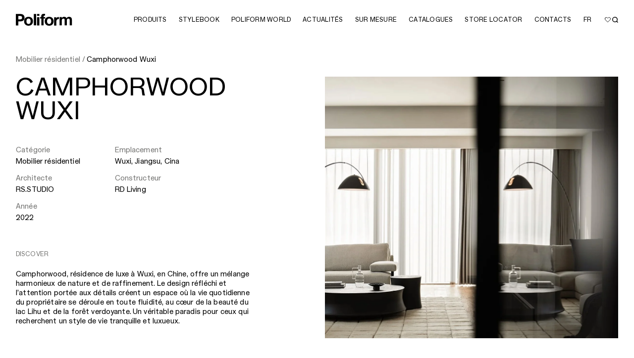

--- FILE ---
content_type: text/html; charset=UTF-8
request_url: https://www.poliform.it/fr/projets/camphorwood-wuxi/
body_size: 17568
content:
<!doctype html>
<html lang="fr" prefix="og: https://ogp.me/ns#">
<head><meta name="viewport" content="width=device-width, initial-scale=1"><link rel="preload" href="https://s3.poliform.it/2025/04/Poliform_Contract_WUXI_1-1.jpg" as="image" fetchpriority="high">

	<meta charset="UTF-8">


	<!-- Google Tag Manager -->
		<script>(function(w,d,s,l,i){w[l]=w[l]||[];w[l].push({'gtm.start':
		new Date().getTime(),event:'gtm.js'});var f=d.getElementsByTagName(s)[0],
		j=d.createElement(s),dl=l!='dataLayer'?'&l='+l:'';j.async=true;j.src=
		'https://www.googletagmanager.com/gtm.js?id='+i+dl;f.parentNode.insertBefore(j,f);
		})(window,document,'script','dataLayer','GTM-59C7JBT');</script>
	<!-- End Google Tag Manager -->

	<!-- Google tag (gtag.js) -->
<script async src="https://www.googletagmanager.com/gtag/js?id=AW-1013492721"></script>
<script>
  window.dataLayer = window.dataLayer || [];
  function gtag(){dataLayer.push(arguments);}
  gtag('js', new Date());
  gtag('config', 'AW-1013492721');
</script>

		
<!-- Optimisation des moteurs de recherche par Rank Math PRO - https://rankmath.com/ -->
<title>Camphorwood Wuxi | Poliform</title>
<meta name="description" content="Camphorwood, résidence de luxe à Wuxi, en Chine, offre un mélange harmonieux de nature et de raffinement. Le design réfléchi et l’attention portée aux détails">
<meta name="robots" content="INDEX,FOLLOW, MAX-SNIPPET:-1, MAX-VIDEO-PREVIEW:-1, MAX-IMAGE-PREVIEW:LARGE">
<link rel="canonical" href="https://www.poliform.it/fr/projets/camphorwood-wuxi/">
<meta property="og:locale" content="fr_FR">
<meta property="og:type" content="article">
<meta property="og:title" content="Camphorwood Wuxi | Poliform">
<meta property="og:description" content="Camphorwood, résidence de luxe à Wuxi, en Chine, offre un mélange harmonieux de nature et de raffinement. Le design réfléchi et l’attention portée aux détails">
<meta property="og:url" content="https://www.poliform.it/fr/projets/camphorwood-wuxi/">
<meta property="og:site_name" content="Poliform">
<meta property="og:updated_time" content="2025-09-17T14:39:56+00:00">
<meta property="og:image" content="https://s3.poliform.it/2025/04/Poliform_Contract_WUXI_1-1.jpg">
<meta property="og:image:secure_url" content="https://s3.poliform.it/2025/04/Poliform_Contract_WUXI_1-1.jpg">
<meta property="og:image:width" content="1920">
<meta property="og:image:height" content="1080">
<meta property="og:image:alt" content="Camphorwood Wuxi">
<meta property="og:image:type" content="image/jpeg">
<meta name="twitter:card" content="summary_large_image">
<meta name="twitter:title" content="Camphorwood Wuxi | Poliform">
<meta name="twitter:description" content="Camphorwood, résidence de luxe à Wuxi, en Chine, offre un mélange harmonieux de nature et de raffinement. Le design réfléchi et l’attention portée aux détails">
<meta name="twitter:image" content="https://s3.poliform.it/2025/04/Poliform_Contract_WUXI_1-1.jpg">
<script type="application/ld+json" class="rank-math-schema-pro">{"@context":"https://schema.org","@graph":[{"@type":"BreadcrumbList","@id":"https://www.poliform.it/fr/projets/camphorwood-wuxi/#breadcrumb","itemListElement":[{"@type":"ListItem","position":"1","item":{"@id":"https://www.poliform.it/it/","name":"Home"}},{"@type":"ListItem","position":"2","item":{"@id":"https://www.poliform.it/fr/projets/camphorwood-wuxi/","name":"Camphorwood Wuxi"}}]}]}</script>
<!-- /Extension Rank Math WordPress SEO -->

<link rel="dns-prefetch" href="https://www.poliform.it/">
<link rel="dns-prefetch" href="https://cdn.jsdelivr.net">
<style id="wp-img-auto-sizes-contain-inline-css" type="text/css">
img:is([sizes=auto i],[sizes^="auto," i]){contain-intrinsic-size:3000px 1500px}
/*# sourceURL=wp-img-auto-sizes-contain-inline-css */
</style>
<link rel="stylesheet" id="wp-block-library-css" href="https://www.poliform.it/wp-includes/css/dist/block-library/style.min.css?ver=6.9" type="text/css" media="all">
<style id="global-styles-inline-css" type="text/css">
:root{--wp--preset--aspect-ratio--square: 1;--wp--preset--aspect-ratio--4-3: 4/3;--wp--preset--aspect-ratio--3-4: 3/4;--wp--preset--aspect-ratio--3-2: 3/2;--wp--preset--aspect-ratio--2-3: 2/3;--wp--preset--aspect-ratio--16-9: 16/9;--wp--preset--aspect-ratio--9-16: 9/16;--wp--preset--color--black: #000000;--wp--preset--color--cyan-bluish-gray: #abb8c3;--wp--preset--color--white: #ffffff;--wp--preset--color--pale-pink: #f78da7;--wp--preset--color--vivid-red: #cf2e2e;--wp--preset--color--luminous-vivid-orange: #ff6900;--wp--preset--color--luminous-vivid-amber: #fcb900;--wp--preset--color--light-green-cyan: #7bdcb5;--wp--preset--color--vivid-green-cyan: #00d084;--wp--preset--color--pale-cyan-blue: #8ed1fc;--wp--preset--color--vivid-cyan-blue: #0693e3;--wp--preset--color--vivid-purple: #9b51e0;--wp--preset--gradient--vivid-cyan-blue-to-vivid-purple: linear-gradient(135deg,rgb(6,147,227) 0%,rgb(155,81,224) 100%);--wp--preset--gradient--light-green-cyan-to-vivid-green-cyan: linear-gradient(135deg,rgb(122,220,180) 0%,rgb(0,208,130) 100%);--wp--preset--gradient--luminous-vivid-amber-to-luminous-vivid-orange: linear-gradient(135deg,rgb(252,185,0) 0%,rgb(255,105,0) 100%);--wp--preset--gradient--luminous-vivid-orange-to-vivid-red: linear-gradient(135deg,rgb(255,105,0) 0%,rgb(207,46,46) 100%);--wp--preset--gradient--very-light-gray-to-cyan-bluish-gray: linear-gradient(135deg,rgb(238,238,238) 0%,rgb(169,184,195) 100%);--wp--preset--gradient--cool-to-warm-spectrum: linear-gradient(135deg,rgb(74,234,220) 0%,rgb(151,120,209) 20%,rgb(207,42,186) 40%,rgb(238,44,130) 60%,rgb(251,105,98) 80%,rgb(254,248,76) 100%);--wp--preset--gradient--blush-light-purple: linear-gradient(135deg,rgb(255,206,236) 0%,rgb(152,150,240) 100%);--wp--preset--gradient--blush-bordeaux: linear-gradient(135deg,rgb(254,205,165) 0%,rgb(254,45,45) 50%,rgb(107,0,62) 100%);--wp--preset--gradient--luminous-dusk: linear-gradient(135deg,rgb(255,203,112) 0%,rgb(199,81,192) 50%,rgb(65,88,208) 100%);--wp--preset--gradient--pale-ocean: linear-gradient(135deg,rgb(255,245,203) 0%,rgb(182,227,212) 50%,rgb(51,167,181) 100%);--wp--preset--gradient--electric-grass: linear-gradient(135deg,rgb(202,248,128) 0%,rgb(113,206,126) 100%);--wp--preset--gradient--midnight: linear-gradient(135deg,rgb(2,3,129) 0%,rgb(40,116,252) 100%);--wp--preset--font-size--small: 13px;--wp--preset--font-size--medium: 20px;--wp--preset--font-size--large: 36px;--wp--preset--font-size--x-large: 42px;--wp--preset--spacing--20: 0.44rem;--wp--preset--spacing--30: 0.67rem;--wp--preset--spacing--40: 1rem;--wp--preset--spacing--50: 1.5rem;--wp--preset--spacing--60: 2.25rem;--wp--preset--spacing--70: 3.38rem;--wp--preset--spacing--80: 5.06rem;--wp--preset--shadow--natural: 6px 6px 9px rgba(0, 0, 0, 0.2);--wp--preset--shadow--deep: 12px 12px 50px rgba(0, 0, 0, 0.4);--wp--preset--shadow--sharp: 6px 6px 0px rgba(0, 0, 0, 0.2);--wp--preset--shadow--outlined: 6px 6px 0px -3px rgb(255, 255, 255), 6px 6px rgb(0, 0, 0);--wp--preset--shadow--crisp: 6px 6px 0px rgb(0, 0, 0);}:where(.is-layout-flex){gap: 0.5em;}:where(.is-layout-grid){gap: 0.5em;}body .is-layout-flex{display: flex;}.is-layout-flex{flex-wrap: wrap;align-items: center;}.is-layout-flex > :is(*, div){margin: 0;}body .is-layout-grid{display: grid;}.is-layout-grid > :is(*, div){margin: 0;}:where(.wp-block-columns.is-layout-flex){gap: 2em;}:where(.wp-block-columns.is-layout-grid){gap: 2em;}:where(.wp-block-post-template.is-layout-flex){gap: 1.25em;}:where(.wp-block-post-template.is-layout-grid){gap: 1.25em;}.has-black-color{color: var(--wp--preset--color--black) !important;}.has-cyan-bluish-gray-color{color: var(--wp--preset--color--cyan-bluish-gray) !important;}.has-white-color{color: var(--wp--preset--color--white) !important;}.has-pale-pink-color{color: var(--wp--preset--color--pale-pink) !important;}.has-vivid-red-color{color: var(--wp--preset--color--vivid-red) !important;}.has-luminous-vivid-orange-color{color: var(--wp--preset--color--luminous-vivid-orange) !important;}.has-luminous-vivid-amber-color{color: var(--wp--preset--color--luminous-vivid-amber) !important;}.has-light-green-cyan-color{color: var(--wp--preset--color--light-green-cyan) !important;}.has-vivid-green-cyan-color{color: var(--wp--preset--color--vivid-green-cyan) !important;}.has-pale-cyan-blue-color{color: var(--wp--preset--color--pale-cyan-blue) !important;}.has-vivid-cyan-blue-color{color: var(--wp--preset--color--vivid-cyan-blue) !important;}.has-vivid-purple-color{color: var(--wp--preset--color--vivid-purple) !important;}.has-black-background-color{background-color: var(--wp--preset--color--black) !important;}.has-cyan-bluish-gray-background-color{background-color: var(--wp--preset--color--cyan-bluish-gray) !important;}.has-white-background-color{background-color: var(--wp--preset--color--white) !important;}.has-pale-pink-background-color{background-color: var(--wp--preset--color--pale-pink) !important;}.has-vivid-red-background-color{background-color: var(--wp--preset--color--vivid-red) !important;}.has-luminous-vivid-orange-background-color{background-color: var(--wp--preset--color--luminous-vivid-orange) !important;}.has-luminous-vivid-amber-background-color{background-color: var(--wp--preset--color--luminous-vivid-amber) !important;}.has-light-green-cyan-background-color{background-color: var(--wp--preset--color--light-green-cyan) !important;}.has-vivid-green-cyan-background-color{background-color: var(--wp--preset--color--vivid-green-cyan) !important;}.has-pale-cyan-blue-background-color{background-color: var(--wp--preset--color--pale-cyan-blue) !important;}.has-vivid-cyan-blue-background-color{background-color: var(--wp--preset--color--vivid-cyan-blue) !important;}.has-vivid-purple-background-color{background-color: var(--wp--preset--color--vivid-purple) !important;}.has-black-border-color{border-color: var(--wp--preset--color--black) !important;}.has-cyan-bluish-gray-border-color{border-color: var(--wp--preset--color--cyan-bluish-gray) !important;}.has-white-border-color{border-color: var(--wp--preset--color--white) !important;}.has-pale-pink-border-color{border-color: var(--wp--preset--color--pale-pink) !important;}.has-vivid-red-border-color{border-color: var(--wp--preset--color--vivid-red) !important;}.has-luminous-vivid-orange-border-color{border-color: var(--wp--preset--color--luminous-vivid-orange) !important;}.has-luminous-vivid-amber-border-color{border-color: var(--wp--preset--color--luminous-vivid-amber) !important;}.has-light-green-cyan-border-color{border-color: var(--wp--preset--color--light-green-cyan) !important;}.has-vivid-green-cyan-border-color{border-color: var(--wp--preset--color--vivid-green-cyan) !important;}.has-pale-cyan-blue-border-color{border-color: var(--wp--preset--color--pale-cyan-blue) !important;}.has-vivid-cyan-blue-border-color{border-color: var(--wp--preset--color--vivid-cyan-blue) !important;}.has-vivid-purple-border-color{border-color: var(--wp--preset--color--vivid-purple) !important;}.has-vivid-cyan-blue-to-vivid-purple-gradient-background{background: var(--wp--preset--gradient--vivid-cyan-blue-to-vivid-purple) !important;}.has-light-green-cyan-to-vivid-green-cyan-gradient-background{background: var(--wp--preset--gradient--light-green-cyan-to-vivid-green-cyan) !important;}.has-luminous-vivid-amber-to-luminous-vivid-orange-gradient-background{background: var(--wp--preset--gradient--luminous-vivid-amber-to-luminous-vivid-orange) !important;}.has-luminous-vivid-orange-to-vivid-red-gradient-background{background: var(--wp--preset--gradient--luminous-vivid-orange-to-vivid-red) !important;}.has-very-light-gray-to-cyan-bluish-gray-gradient-background{background: var(--wp--preset--gradient--very-light-gray-to-cyan-bluish-gray) !important;}.has-cool-to-warm-spectrum-gradient-background{background: var(--wp--preset--gradient--cool-to-warm-spectrum) !important;}.has-blush-light-purple-gradient-background{background: var(--wp--preset--gradient--blush-light-purple) !important;}.has-blush-bordeaux-gradient-background{background: var(--wp--preset--gradient--blush-bordeaux) !important;}.has-luminous-dusk-gradient-background{background: var(--wp--preset--gradient--luminous-dusk) !important;}.has-pale-ocean-gradient-background{background: var(--wp--preset--gradient--pale-ocean) !important;}.has-electric-grass-gradient-background{background: var(--wp--preset--gradient--electric-grass) !important;}.has-midnight-gradient-background{background: var(--wp--preset--gradient--midnight) !important;}.has-small-font-size{font-size: var(--wp--preset--font-size--small) !important;}.has-medium-font-size{font-size: var(--wp--preset--font-size--medium) !important;}.has-large-font-size{font-size: var(--wp--preset--font-size--large) !important;}.has-x-large-font-size{font-size: var(--wp--preset--font-size--x-large) !important;}
/*# sourceURL=global-styles-inline-css */
</style>

<style id="classic-theme-styles-inline-css" type="text/css">
/*! This file is auto-generated */
.wp-block-button__link{color:#fff;background-color:#32373c;border-radius:9999px;box-shadow:none;text-decoration:none;padding:calc(.667em + 2px) calc(1.333em + 2px);font-size:1.125em}.wp-block-file__button{background:#32373c;color:#fff;text-decoration:none}
/*# sourceURL=/wp-includes/css/classic-themes.min.css */
</style>
<link rel="stylesheet" id="appcss-css" href="https://www.poliform.it/wp-content/themes/poliform2025/build/css/app.css?ver=1768918514" type="text/css" media="all">
<script type="text/javascript" id="wpml-cookie-js-extra">
/* <![CDATA[ */
var wpml_cookies = {"wp-wpml_current_language":{"value":"fr","expires":1,"path":"/"}};
var wpml_cookies = {"wp-wpml_current_language":{"value":"fr","expires":1,"path":"/"}};
//# sourceURL=wpml-cookie-js-extra
/* ]]> */
</script>
<script type="text/javascript" src="https://www.poliform.it/wp-content/plugins/sitepress-multilingual-cms/res/js/cookies/language-cookie.js?ver=486900" id="wpml-cookie-js" defer data-wp-strategy="defer"></script>
<script type="text/javascript" src="https://www.poliform.it/wp-includes/js/jquery/jquery.min.js?ver=3.7.1" id="jquery-core-js"></script>
<script type="text/javascript" src="https://www.poliform.it/wp-includes/js/jquery/jquery-migrate.min.js?ver=3.4.1" id="jquery-migrate-js"></script>
<script type="text/javascript" id="wpso-front-scripts-js-extra">
/* <![CDATA[ */
var wpso = {"ajaxurl":"https://www.poliform.it/wp-admin/admin-ajax.php","nonce":"695f7e1f0a","user_items":[]};
//# sourceURL=wpso-front-scripts-js-extra
/* ]]> */
</script>
<script type="text/javascript" src="https://www.poliform.it/wp-content/plugins/wp-sort-order/js/front-scripts.js?ver=2026010100" id="wpso-front-scripts-js"></script>
<meta name="generator" content="Kleecks">
        <script>
        window.wishlistConfig = {
            lang: "fr",
            ajaxUrl: "https://www.poliform.it/wp-admin/admin-ajax.php",
            viewAll: "Tout voir",
            wPage: "https://www.poliform.it/fr/liste-de-souhaits/",
            loadMore: " Charger plus",
            loadIng: " Loading"
           
        };
        </script>
                    <script>
                window.monobrandCurrentLang = "fr";
            </script>
            		<style>
			.algolia-search-highlight {
				background-color: #fffbcc;
				border-radius: 2px;
				font-style: normal;
			}
		</style>
		<link rel="icon" href="https://s3.poliform.it/2025/11/favicon-32x32-1.png" sizes="32x32">
<link rel="icon" href="https://s3.poliform.it/2025/11/favicon-32x32-1.png" sizes="192x192">
<link rel="apple-touch-icon" href="https://s3.poliform.it/2025/11/favicon-32x32-1.png">
<meta name="msapplication-TileImage" content="https://s3.poliform.it/2025/11/favicon-32x32-1.png">
		<style type="text/css" id="wp-custom-css">
			.popover-body {
    font-size: 12px;
    line-height: 16px;
}

.tag {
    display: none;
}
span.display-7.mb-8.text-gray.fw-semibold {
    color: white !important;
	  font-weight: 600 !important;
}
@media (max-width: 768px) {
  iframe#frmshowefy {
    min-height: 70vh!important;
  }
}
.no-search .chosen-search {
    display: none !important;
  }
.gform_wrapper.gravity-theme .gfield_label {

    font-size: 15px!important;
    font-weight: 400!important;
}

span.gfield_required.gfield_required_text {
    display: none !important;
}
.gfield_error label {
    color: #767674 !important;
}
input#gform_submit_button_25 {
    display: none;
}
div#field_25_48 {
    font-size: 15px!important;
}
div#gform_confirmation_message_16 {
    text-align: left;
    font-size: 16px;
}
div#gform_9_validation_container {
    display: none;
}
.stores__switch-btn {
    display: none !important;
}		</style>
		<style>.preloader { background-color: transparent; opacity:1; }

body:not(.body--loaded) header.header { width:100vw; }</style><meta name="twitter:url" content="https://www.poliform.it/fr/projets/camphorwood-wuxi/"><style>* {
  -webkit-transition: none !important;
  -moz-transition: none !important;
  -o-transition: none !important;
  -ms-transition: none !important;
  transition: none !important;
}</style></head>

<body class="wp-singular contract-template-default single single-contract postid-41654 wp-embed-responsive wp-theme-poliform2025 socialidea KL-D-7 KL-LANG-fr KL-P_URL_1-fr KL-P_URL_2-projets KL-URL-camphorwood-wuxi KL-URL-LEVEL-3 KL-CMS_URL-LEVEL-3 KL-UA-BOT KL-UA-DESKTOP sp-CONTENT KL-SUB-contract">
	<!-- Google Tag Manager (noscript) -->
	<noscript><iframe src="https://www.googletagmanager.com/ns.html?id=GTM-59C7JBT" height="0" width="0" style="display:none;visibility:hidden"></iframe></noscript>
	<!-- End Google Tag Manager (noscript) -->

	<div class="preloader"></div>
	


<header class="header d-flex align-items-center px-lg-32 px-16 border-bottom js-header">
	<div class="container-fluid px-0 header__in">
		<div class="d-flex align-items-center gap-12">
			<div class="col-auto pe-lg-8 z-2">
				<a class="header__logo" id="exit-monobrand-logo" href="https://www.poliform.it/fr/">
					<picture class="d-block h-100">
						<source srcset="https://s3.poliform.it/2025/07/poliform-logo.svg" type="image/svg+xml">
						<img class="d-block w-100 h-100 object-fit-contain" src="https://s3.poliform.it/2025/07/poliform-logo.svg" alt="" loading="lazy">
					</picture>
				</a>
			</div>
			<button class="header__menu_trigger d-lg-none d-block ms-auto js-header-menu-trigger" type="button" aria-label="open menu">
				<span></span>
			</button>
			<nav class="header__nav col js-header-nav">
				<div class="header__nav_in row px-lg-0 px-16 flex-lg-row flex-column justify-content-lg-end align-items-lg-center gx-lg-12 gap-lg-0 gap-md-36 gap-32">
					<div class="col h-lg-auto h-100 overflow-y-auto order-lg-1 order-2">

						<ul class="ms-lg-auto d-flex flex-lg-row flex-column flex-lg-wrap flex-nowrap justify-content-lg-end nav gap-lg-0 gap-md-22 gap-16">
        <li class="nav-item">
	<button class="nav-link px-lg-12 px-0 text-start w-lg-auto w-100 js-header-dropdown-trigger" type="button">
		<span class="display-7 display-7--big-size-mod text-uppercase">
			Produits		</span>
		<span class="header__btn_icon d-lg-none">
			<span class="icon d-block w-100 h-100" data-sprite-icon="chevron_right">
				<svg xmlns="http://www.w3.org/2000/svg" viewbox="0 0 5.69 10.84">
					<path d="M.96,0L5.52,4.98c.23,.25,.23,.63,0,.88L.96,10.84,0,9.96,4.16,5.42,0,.88,.96,0Z" fill="currentColor" fill-rule="evenodd">
					</path>
				</svg>
			</span>
		</span>
	</button>

	<div class="header__dropdown position-absolute z-index-100 start-0 w-100 js-header-dropdown">
		<div class="header__dropdown_in px-lg-32 px-16 overflow-y-lg-auto pt-32 pb-48 pb-lg-24">
			<div class="row gx-32 h-100 overflow-y-lg-auto">
				<div class="col-xl-8 col-lg-9 mb-lg-0 mb-32 h-lg-auto h-100 d-lg-block d-flex flex-column">

					<button class="d-lg-none d-flex align-items-center mb-24 w-100 display-7 text-uppercase text-primary js-header-back-btn" type="button" aria-label="back btn">
						<span class="header__btn_bask_icon me-48 flex-shrink-0">
							<span class="icon d-block w-100 h-100" data-sprite-icon="chevron_left">
								<svg xmlns="http://www.w3.org/2000/svg" viewbox="0 0 5.69 10.84">
									<path d="M4.73,10.84L.17,5.86c-.23-.25-.23-.63,0-.88L4.73,0l.96,.88L1.53,5.42l4.16,4.54-.96,.88Z" fill="currentColor" fill-rule="evenodd">
									</path>
								</svg>
							</span>
						</span>
						<span class="display-7 display-7--big-size-mod">
							Produits						</span>
					</button>
					
										
					<ul class="header__dropdown_sublist row gx-32 px-lg-0 overflow-y-max-lg-auto h-lg-auto h-100 align-content-lg-stretch align-content-start">
						
						
						<li class="header__dropdown_sublist_item col-lg-3 mb-lg-0 mb-32">

															
																			

										<div class="display-7 display-7--big-size-mod mb-lg-48 mb-32">
											<div class="header__dropdown_sublist_title display-7 display-7--big-size-mod text-uppercase fw-semibold">
																								<a href="https://www.poliform.it/fr/design/cuisine/" class="disable-underline mega_link">
																									KITCHEN																								</a>
																							</div>
											<ul class="px-0">
																																																																																	<li>
															<a class="nav-link p-0" href="https://www.poliform.it/fr/design/cuisine/cuisines/">
																<span class="display-5 display-5--size-mod">Cuisines</span>
															</a>
														</li>
																																																																																			<li>
															<a class="nav-link p-0" href="https://www.poliform.it/fr/design/cuisine/tabourets/">
																<span class="display-5 display-5--size-mod">Tabourets</span>
															</a>
														</li>
																																																		</ul>
										</div>
																		
								
																			

										<div class="display-7 display-7--big-size-mod mb-lg-48 mb-32">
											<div class="header__dropdown_sublist_title display-7 display-7--big-size-mod text-uppercase fw-semibold">
																								<a href="https://www.poliform.it/fr/design/systemes/" class="disable-underline mega_link">
																									SYSTEMES																								</a>
																							</div>
											<ul class="px-0">
																																																																																	<li>
															<a class="nav-link p-0" href="https://www.poliform.it/fr/design/systemes/systemes-nuit/">
																<span class="display-5 display-5--size-mod">Systèmes nuit</span>
															</a>
														</li>
																																																																																			<li>
															<a class="nav-link p-0" href="https://www.poliform.it/fr/design/systemes/systemes-jour/">
																<span class="display-5 display-5--size-mod">Systèmes jour</span>
															</a>
														</li>
																																																																																			<li>
															<a class="nav-link p-0" href="https://www.poliform.it/fr/design/systemes/architectural/">
																<span class="display-5 display-5--size-mod">Architectural</span>
															</a>
														</li>
																																																		</ul>
										</div>
																		
															
						</li>
						
						<li class="header__dropdown_sublist_item col-lg-3 mb-lg-0 mb-32">

															
																			

										<div class="display-7 display-7--big-size-mod mb-lg-48 mb-32">
											<div class="header__dropdown_sublist_title display-7 display-7--big-size-mod text-uppercase fw-semibold">
																								<a href="https://www.poliform.it/fr/design/salons/" class="disable-underline mega_link">
																									SALONS																								</a>
																							</div>
											<ul class="px-0">
																																																																																	<li>
															<a class="nav-link p-0" href="https://www.poliform.it/fr/design/salons/canape/">
																<span class="display-5 display-5--size-mod">Canapé</span>
															</a>
														</li>
																																																																																			<li>
															<a class="nav-link p-0" href="https://www.poliform.it/fr/design/salons/fauteuils/">
																<span class="display-5 display-5--size-mod">Fauteuils</span>
															</a>
														</li>
																																																																																			<li>
															<a class="nav-link p-0" href="https://www.poliform.it/fr/design/salons/tables-basses/">
																<span class="display-5 display-5--size-mod">Tables basses</span>
															</a>
														</li>
																																																																																			<li>
															<a class="nav-link p-0" href="https://www.poliform.it/fr/design/salons/poufs/">
																<span class="display-5 display-5--size-mod">Poufs</span>
															</a>
														</li>
																																																		</ul>
										</div>
																		
								
																			

										<div class="display-7 display-7--big-size-mod mb-lg-48 mb-32">
											<div class="header__dropdown_sublist_title display-7 display-7--big-size-mod text-uppercase fw-semibold">
																								<a href="https://www.poliform.it/fr/design/accessoires/" class="disable-underline mega_link">
																									ACCESSOIRES																								</a>
																							</div>
											<ul class="px-0">
																																																																																	<li>
															<a class="nav-link p-0" href="https://www.poliform.it/fr/design/accessoires/bancs/">
																<span class="display-5 display-5--size-mod">Bancs</span>
															</a>
														</li>
																																																																																			<li>
															<a class="nav-link p-0" href="https://www.poliform.it/fr/design/accessoires/paravent/">
																<span class="display-5 display-5--size-mod">Paravent</span>
															</a>
														</li>
																																																																																			<li>
															<a class="nav-link p-0" href="https://www.poliform.it/fr/design/accessoires/miroirs/">
																<span class="display-5 display-5--size-mod">Miroirs</span>
															</a>
														</li>
																																																																																			<li>
															<a class="nav-link p-0" href="https://www.poliform.it/fr/design/accessoires/bibliotheque/">
																<span class="display-5 display-5--size-mod">Bibliothèque</span>
															</a>
														</li>
																																																																																			<li>
															<a class="nav-link p-0" href="https://www.poliform.it/fr/design/accessoires/tapis/">
																<span class="display-5 display-5--size-mod">Tapis</span>
															</a>
														</li>
																																																																																			<li>
															<a class="nav-link p-0" href="https://www.poliform.it/fr/design/accessoires/lampes/">
																<span class="display-5 display-5--size-mod">Lampes</span>
															</a>
														</li>
																																																		</ul>
										</div>
																		
															
						</li>
						
						<li class="header__dropdown_sublist_item col-lg-3 mb-lg-0 mb-32">

															
																			

										<div class="display-7 display-7--big-size-mod mb-lg-48 mb-32">
											<div class="header__dropdown_sublist_title display-7 display-7--big-size-mod text-uppercase fw-semibold">
																								<a href="https://www.poliform.it/fr/design/zone-jour/" class="disable-underline mega_link">
																									JOUR																								</a>
																							</div>
											<ul class="px-0">
																																																																																	<li>
															<a class="nav-link p-0" href="https://www.poliform.it/fr/design/zone-jour/tables/">
																<span class="display-5 display-5--size-mod">Tables</span>
															</a>
														</li>
																																																																																			<li>
															<a class="nav-link p-0" href="https://www.poliform.it/fr/design/zone-jour/chaises/">
																<span class="display-5 display-5--size-mod">Chaises</span>
															</a>
														</li>
																																																																																			<li>
															<a class="nav-link p-0" href="https://www.poliform.it/fr/design/zone-jour/buffets/">
																<span class="display-5 display-5--size-mod">Buffets</span>
															</a>
														</li>
																																																																																			<li>
															<a class="nav-link p-0" href="https://www.poliform.it/fr/design/zone-jour/bureaux/">
																<span class="display-5 display-5--size-mod">Bureaux</span>
															</a>
														</li>
																																																																																			<li>
															<a class="nav-link p-0" href="https://www.poliform.it/fr/design/zone-jour/console/">
																<span class="display-5 display-5--size-mod">Console</span>
															</a>
														</li>
																																																		</ul>
										</div>
																		
								
																			

										<div class="display-7 display-7--big-size-mod mb-lg-48 mb-32">
											<div class="header__dropdown_sublist_title display-7 display-7--big-size-mod text-uppercase fw-semibold">
																								<a href="https://www.poliform.it/fr/design/zone-nuit/" class="disable-underline mega_link">
																									NUIT																								</a>
																							</div>
											<ul class="px-0">
																																																																																	<li>
															<a class="nav-link p-0" href="https://www.poliform.it/fr/design/zone-nuit/lits/">
																<span class="display-5 display-5--size-mod">Lits</span>
															</a>
														</li>
																																																																																			<li>
															<a class="nav-link p-0" href="https://www.poliform.it/fr/design/zone-nuit/meubles-de-nuit/">
																<span class="display-5 display-5--size-mod">Meubles de nuit</span>
															</a>
														</li>
																																																																																			<li>
															<a class="nav-link p-0" href="https://www.poliform.it/fr/design/zone-nuit/accessoires-de-lit/">
																<span class="display-5 display-5--size-mod">Accessoires de lit</span>
															</a>
														</li>
																																																		</ul>
										</div>
																		
															
						</li>
						
						<li class="header__dropdown_sublist_item col-lg-3 mb-lg-0 mb-32">

															
																			

										<div class="display-7 display-7--big-size-mod mb-lg-48 mb-32">
											<div class="header__dropdown_sublist_title display-7 display-7--big-size-mod text-uppercase fw-semibold">
																								<a href="https://www.poliform.it/fr/design/outdoor/" class="disable-underline mega_link">
																									OUTDOOR																								</a>
																							</div>
											<ul class="px-0">
																																																																																	<li>
															<a class="nav-link p-0" href="https://www.poliform.it/fr/design/outdoor/canapes-outdoor/">
																<span class="display-5 display-5--size-mod">Canapés</span>
															</a>
														</li>
																																																																																			<li>
															<a class="nav-link p-0" href="https://www.poliform.it/fr/design/outdoor/fauteuils-outdoor/">
																<span class="display-5 display-5--size-mod">Fauteuils</span>
															</a>
														</li>
																																																																																			<li>
															<a class="nav-link p-0" href="https://www.poliform.it/fr/design/outdoor/transat-outdoor/">
																<span class="display-5 display-5--size-mod">Transat</span>
															</a>
														</li>
																																																																																			<li>
															<a class="nav-link p-0" href="https://www.poliform.it/fr/design/outdoor/tables-basses-outdoor/">
																<span class="display-5 display-5--size-mod">Tables basses</span>
															</a>
														</li>
																																																																																			<li>
															<a class="nav-link p-0" href="https://www.poliform.it/fr/design/outdoor/tables-outdoor/">
																<span class="display-5 display-5--size-mod">Tables</span>
															</a>
														</li>
																																																																																			<li>
															<a class="nav-link p-0" href="https://www.poliform.it/fr/design/outdoor/chaise-outdoor/">
																<span class="display-5 display-5--size-mod">Chaise</span>
															</a>
														</li>
																																																																																			<li>
															<a class="nav-link p-0" href="https://www.poliform.it/fr/design/outdoor/vases-outdoor/">
																<span class="display-5 display-5--size-mod">Vases</span>
															</a>
														</li>
																																																																																			<li>
															<a class="nav-link p-0" href="https://www.poliform.it/fr/design/outdoor/tapis-outdoor/">
																<span class="display-5 display-5--size-mod">Tapis</span>
															</a>
														</li>
																																																																																			<li>
															<a class="nav-link p-0" href="https://www.poliform.it/fr/design/outdoor/cuisines-outdoor/">
																<span class="display-5 display-5--size-mod">Cuisines</span>
															</a>
														</li>
																																																		</ul>
										</div>
																		
															
						</li>
											</ul>
									</div>
				
				<div class="col-lg-3 offset-xl-1 d-lg-block d-none">

											<div class="swiper js-header-carousel">
							<div class="swiper-wrapper">
																								<div class="swiper-slide">
									<a class="d-block disable-underline" href="https://www.poliform.it/fr/produits/leopold/">
										<picture class="d-block w-100 mb-8 ratio ratio-3x4">
											<source srcset="https://s3.poliform.it/2025/09/Poliform_table_Adrien_amb4.jpg">
											<img class="d-block w-100 h-100 object-fit-cover" src="https://s3.poliform.it/2025/09/Poliform_table_Adrien_amb4.jpg" alt="https://s3.poliform.it/2025/09/Poliform_table_Adrien_amb4.jpg" loading="lazy">
										</picture>
										<div class="display-6 text-uppercase text-gray4 lh-1">
											LEOPOLD										</div>
									</a>
								</div>
																																<div class="swiper-slide">
									<a class="d-block disable-underline" href="https://www.poliform.it/fr/produits/duke/">
										<picture class="d-block w-100 mb-8 ratio ratio-3x4">
											<source srcset="https://s3.poliform.it/2025/09/Poliform_table_Adrien_amb5.jpg">
											<img class="d-block w-100 h-100 object-fit-cover" src="https://s3.poliform.it/2025/09/Poliform_table_Adrien_amb5.jpg" alt="https://s3.poliform.it/2025/09/Poliform_table_Adrien_amb5.jpg" loading="lazy">
										</picture>
										<div class="display-6 text-uppercase text-gray4 lh-1">
											DUKE										</div>
									</a>
								</div>
																																<div class="swiper-slide">
									<a class="d-block disable-underline" href="https://www.poliform.it/fr/produits/adrien-bureaux/">
										<picture class="d-block w-100 mb-8 ratio ratio-3x4">
											<source srcset="https://s3.poliform.it/2025/09/poliform_studio_amb.8.jpg">
											<img class="d-block w-100 h-100 object-fit-cover" src="https://s3.poliform.it/2025/09/poliform_studio_amb.8.jpg" alt="https://s3.poliform.it/2025/09/poliform_studio_amb.8.jpg" loading="lazy">
										</picture>
										<div class="display-6 text-uppercase text-gray4 lh-1">
											ADRIEN										</div>
									</a>
								</div>
																							</div>
						</div>
									</div>
			
			</div>
		</div>
	</div>
</li>
	<li class="nav-item">
				<a class="nav-link px-lg-12 px-0 text-start w-lg-auto w-100" href="https://www.poliform.it/fr/stylebook/" target="">
			<span class="display-7 display-7--big-size-mod text-uppercase">
				Stylebook			</span>
		</a>
	</li>
<li class="nav-item">
	<button class="nav-link px-lg-12 px-0 text-start w-lg-auto w-100 js-header-dropdown-trigger" type="button">
		<span class="display-7 display-7--big-size-mod text-uppercase">
			Poliform World		</span>
		<span class="header__btn_icon d-lg-none">
			<span class="icon d-block w-100 h-100" data-sprite-icon="chevron_right">
				<svg xmlns="http://www.w3.org/2000/svg" viewbox="0 0 5.69 10.84">
					<path d="M.96,0L5.52,4.98c.23,.25,.23,.63,0,.88L.96,10.84,0,9.96,4.16,5.42,0,.88,.96,0Z" fill="currentColor" fill-rule="evenodd">
					</path>
				</svg>
			</span>
		</span>
	</button>
	
	<div class="header__dropdown position-absolute z-index-100 start-0 w-100 js-header-dropdown">
		<div class="header__dropdown_in px-lg-32 px-16 overflow-y-lg-auto px-lg-20 py-lg-24 pt-32 pb-48">
			<div class="h-100 overflow-y-lg-auto d-lg-block d-flex flex-column">
				<button class="d-lg-none d-flex align-items-center mb-24 w-100 display-7 text-uppercase text-primary js-header-back-btn" type="button" aria-label="back btn">
					<span class="header__btn_bask_icon me-48 flex-shrink-0">
						<span class="icon d-block w-100 h-100" data-sprite-icon="chevron_left">
							<svg xmlns="http://www.w3.org/2000/svg" viewbox="0 0 5.69 10.84">
								<path d="M4.73,10.84L.17,5.86c-.23-.25-.23-.63,0-.88L4.73,0l.96,.88L1.53,5.42l4.16,4.54-.96,.88Z" fill="currentColor" fill-rule="evenodd">
								</path>
							</svg>
						</span>
					</span>
					<span class="display-7 display-7--big-size-mod">
						Poliform World					</span>
				</button>
				
				<ul class="header__dropdown_list d-lg-flex flex-lg-wrap justify-content-lg-end px-lg-0 overflow-y-max-lg-auto gap-lg-32">
																	<li class="header__dropdown_item nav-item mb-lg-0 mb-2">
							<a class="nav-link px-0" href="https://www.poliform.it/fr/poliform-world/reseau-de-vente/" target="">
								<span class="display-5 display-5--size-mod">
									Réseau de Vente								</span>
							</a>
						</li>
																							<li class="header__dropdown_item nav-item mb-lg-0 mb-2">
							<a class="nav-link px-0" href="https://www.poliform.it/fr/poliform-world/human-company/" target="">
								<span class="display-5 display-5--size-mod">
									Human Company								</span>
							</a>
						</li>
																							<li class="header__dropdown_item nav-item mb-lg-0 mb-2">
							<a class="nav-link px-0" href="https://www.poliform.it/fr/poliform-world/poliform-lab/" target="">
								<span class="display-5 display-5--size-mod">
									Poliform Lab								</span>
							</a>
						</li>
																							<li class="header__dropdown_item nav-item mb-lg-0 mb-2">
							<a class="nav-link px-0" href="https://www.poliform.it/fr/poliform-world/sustainability-report/" target="">
								<span class="display-5 display-5--size-mod">
									Sustainability Report								</span>
							</a>
						</li>
															</ul>
			</div>
		</div>
	</div>
</li>

	<li class="nav-item">
				<a class="nav-link px-lg-12 px-0 text-start w-lg-auto w-100" href="https://www.poliform.it/fr/actualites/" target="">
			<span class="display-7 display-7--big-size-mod text-uppercase">
				Actualités			</span>
		</a>
	</li>
	<li class="nav-item">
				<a class="nav-link px-lg-12 px-0 text-start w-lg-auto w-100" href="https://www.poliform.it/fr/services-de-contract/" target="">
			<span class="display-7 display-7--big-size-mod text-uppercase">
				Sur mesure			</span>
		</a>
	</li>
	<li class="nav-item">
				<a class="nav-link px-lg-12 px-0 text-start w-lg-auto w-100" href="https://www.poliform.it/fr/catalogues/" target="">
			<span class="display-7 display-7--big-size-mod text-uppercase">
				Catalogues			</span>
		</a>
	</li>
	<li class="nav-item">
				<a class="nav-link px-lg-12 px-0 text-start w-lg-auto w-100" href="https://www.poliform.it/fr/poliform-world/reseau-de-vente/store-locator/" target="">
			<span class="display-7 display-7--big-size-mod text-uppercase">
				Store locator			</span>
		</a>
	</li>
	<li class="nav-item">
				<a class="nav-link px-lg-12 px-0 text-start w-lg-auto w-100" href="https://www.poliform.it/fr/contacts/" target="">
			<span class="display-7 display-7--big-size-mod text-uppercase">
				Contacts			</span>
		</a>
	</li>
        <li class="nav-item">
	<button class="nav-link px-lg-12 px-0 text-start w-lg-auto w-100 js-header-dropdown-trigger" type="button">
		<span class="display-7 display-7--big-size-mod text-uppercase">fr</span>
		<span class="header__btn_icon d-lg-none">
			<span class="icon d-block w-100 h-100" data-sprite-icon="chevron_right">
				<svg xmlns="http://www.w3.org/2000/svg" viewbox="0 0 5.69 10.84">
					<path d="M.96,0L5.52,4.98c.23,.25,.23,.63,0,.88L.96,10.84,0,9.96,4.16,5.42,0,.88,.96,0Z" fill="currentColor" fill-rule="evenodd"></path>
				</svg>
			</span>
		</span>
	</button>
	
	<div class="header__dropdown position-absolute z-index-100 start-0 w-100 js-header-dropdown">
		<div class="header__dropdown_in px-lg-32 px-16 overflow-y-lg-auto px-lg-20 py-lg-24 pt-32 pb-48">
			<div class="h-100 overflow-y-lg-auto d-lg-block d-flex flex-column">
				<button class="d-lg-none d-flex align-items-center mb-24 w-100 display-7 text-uppercase text-primary js-header-back-btn" type="button" aria-label="back btn">
					<span class="header__btn_bask_icon me-48 flex-shrink-0">
						<span class="icon d-block w-100 h-100" data-sprite-icon="chevron_left">
							<svg xmlns="http://www.w3.org/2000/svg" viewbox="0 0 5.69 10.84">
								<path d="M4.73,10.84L.17,5.86c-.23-.25-.23-.63,0-.88L4.73,0l.96,.88L1.53,5.42l4.16,4.54-.96,.88Z" fill="currentColor" fill-rule="evenodd"></path>
							</svg>
						</span>
					</span>
					<span class="display-7 display-7--big-size-mod">fr</span>
				</button>

								<ul class="header__dropdown_list d-lg-flex flex-lg-wrap justify-content-lg-end px-lg-0 overflow-y-max-lg-auto gap-lg-24">
											<li class="header__dropdown_item nav-item mb-lg-0 mb-2">
							<a class="nav-link px-0" href="https://www.poliform.it/it/progetti/camphorwood-wuxi/">
								<span class="display-7 display-7--big-size-mod">
									IT								</span>
							</a>
						</li>
											<li class="header__dropdown_item nav-item mb-lg-0 mb-2">
							<a class="nav-link px-0" href="https://www.poliform.it/en/projects/camphorwood-wuxi/">
								<span class="display-7 display-7--big-size-mod">
									EN								</span>
							</a>
						</li>
											<li class="header__dropdown_item nav-item mb-lg-0 mb-2">
							<a class="nav-link px-0" href="https://www.poliform.it/de/projekte/camphorwood-wuxi/">
								<span class="display-7 display-7--big-size-mod">
									DE								</span>
							</a>
						</li>
											<li class="header__dropdown_item nav-item mb-lg-0 mb-2">
							<a class="nav-link px-0" href="https://www.poliform.it/fr/projets/camphorwood-wuxi/">
								<span class="display-7 display-7--big-size-mod">
									FR								</span>
							</a>
						</li>
											<li class="header__dropdown_item nav-item mb-lg-0 mb-2">
							<a class="nav-link px-0" href="https://www.poliform.it/es/proyectos/camphorwood-wuxi/">
								<span class="display-7 display-7--big-size-mod">
									ES								</span>
							</a>
						</li>
											<li class="header__dropdown_item nav-item mb-lg-0 mb-2">
							<a class="nav-link px-0" href="https://www.poliform.cn/%E9%A1%B9%E7%9B%AE/camphorwood-wuxi/">
								<span class="display-7 display-7--big-size-mod">
									CN								</span>
							</a>
						</li>
											<li class="header__dropdown_item nav-item mb-lg-0 mb-2">
							<a class="nav-link px-0" href="https://www.poliform.it/ru/%D0%BF%D1%80%D0%BE%D0%B5%D0%BA%D1%82%D1%8B/camphorwood-%D1%83%D1%81%D0%B8/">
								<span class="display-7 display-7--big-size-mod">
									RU								</span>
							</a>
						</li>
											<li class="header__dropdown_item nav-item mb-lg-0 mb-2">
							<a class="nav-link px-0" href="https://www.poliform.it/us/projects/camphorwood-wuxi/">
								<span class="display-7 display-7--big-size-mod">
									US								</span>
							</a>
						</li>
											<li class="header__dropdown_item nav-item mb-lg-0 mb-2">
							<a class="nav-link px-0" href="https://www.poliform.it/ja/progetti/camphorwood-wuxi/">
								<span class="display-7 display-7--big-size-mod">
									JA								</span>
							</a>
						</li>
										
				</ul>
							</div>
		</div>
	</div>
</li></ul>						
					</div>
					<div class="col-auto order-lg-2 order-1">
						<ul class="nav d-block d-lg-flex gap-lg-20 gap-24 align-items-center justify-content-lg-end">
																					<li class="nav-item d-none d-lg-block">
								<a class="header__action_icon" href="https://www.poliform.it/fr/liste-de-souhaits/" aria-label="to favorites">
									<span class="icon d-block w-100 h-100" data-sprite-icon="heart">
										<svg xmlns="http://www.w3.org/2000/svg" viewbox="0 0 48.11 41.63">
											<path d="M5.07,5.21c2.08-2.08,4.9-3.24,7.83-3.24s5.76,1.17,7.83,3.24l3.25,3.24,3.25-3.24c1.02-1.06,2.24-1.9,3.6-2.48s2.81-.89,4.28-.9c1.47-.01,2.93,.27,4.29,.82,1.36,.56,2.6,1.38,3.64,2.42,1.04,1.04,1.86,2.28,2.42,3.64,.56,1.36,.84,2.82,.82,4.29-.01,1.47-.32,2.93-.9,4.28s-1.42,2.57-2.48,3.6l-18.91,18.92L5.07,20.88c-2.08-2.08-3.24-4.9-3.24-7.83s1.17-5.76,3.24-7.83h0Z" fill="none" stroke="currentColor" stroke-linecap="square" stroke-linejoin="round" stroke-width="3.66"></path>
										</svg>
									</span>
								</a>
							</li>
							
							<li class="nav-item">
								<button class="header__action_icon d-none d-lg-block js-header-dropdown-trigger" type="button" aria-label="open search">
									<span class="icon d-block w-100 h-100" data-sprite-icon="search">
										<svg xmlns="http://www.w3.org/2000/svg" viewbox="0 0 10.57 10.57">
											<path d="M7.79,7.85l1.86,1.8m-.6-4.8c0,2.32-1.88,4.2-4.2,4.2S.65,7.17,.65,4.85,2.53,.65,4.85,.65s4.2,1.88,4.2,4.2Z" fill="none" stroke="currentColor" stroke-linecap="square" stroke-width="1.3"></path>
										</svg>
									</span>
								</button>
								<div class="header__dropdown js-search-dropdown position-absolute z-index-100 start-0 w-100 js-header-dropdown" data-mobile-dropdown="false">
									<div class="header__dropdown_in px-lg-32 px-16 overflow-y-lg-auto py-32">
                                        <script type="text/html" id="tmpl-hit">
    {{#is_product}}
        <div class="product-card position-relative d-flex flex-column gap-10 gap-sm-14">
            <a class="position-relative text-decoration-none" href="{{permalink}}">
                <picture class="ratio ratio-1x1 d-flex align-items-center overflow-hidden">
                    {{#images.full.url}}
                    <source media="(min-width: 768px)" srcset="{{images.full.url}}">
                    <source media="(max-width: 767.5px)" srcset="{{images.full.url}}">
                    <img class="z-0 w-100 h-100 object-fit-cover" src="{{images.full.url}}" alt="{{post_title}}" loading="lazy">
                    {{/images.full.url}}
                    {{^images.full.url}}
                    <img class="z-0 w-100 h-100 object-fit-cover" src="https://www.poliform.it/wp-content/themes/poliform2025/images/placeholder_project.png" alt="{{post_title}}" loading="lazy">
                    {{/images.full.url}}
                </picture>
            </a>

            <div class="d-flex justify-content-between align-items-sm-start gap-6">
                <div>
                    <a class="d-block text-black text-decoration-none" href="{{permalink}}">
                        <h3 class="display-5 text-uppercase">{{{post_title}}}</h3>
                    </a>
                    <span class="display-5 text-black">{{taxonomies.design}}</span>
                </div>
            </div>
        </div>
    {{/is_product}}
    {{#is_catalog}}
        <div class="catalog_item catalog_item__size--mod w-auto">
            <div class="catalog_item__image_block position-relative d-flex mb-16 ratio-3x4">
                <a target="_blank" class="display-6 catalog_item__image_link d-flex align-items-end justify-content-center text-uppercase z-2" href="{{catalog_url}}">
                    <span class="d-flex align-items-center justify-content-center">
                        Anteprima
                        <span class="catalog_item__image_icon flex-shrink-0">
                            <span class="icon d-block w-100 h-100" data-sprite-icon="arrow-link">
                                <svg width="10" height="10" viewBox="0 0 10 10" fill="none" xmlns="http://www.w3.org/2000/svg">
                                    <path d="M2.24264 1.03031L8.45508 1.18183M8.45508 1.18183L8.6066 7.39427M8.45508 1.18183L1.18198 8.45493" stroke="currentColor" stroke-width="1.3" stroke-linecap="square" stroke-linejoin="round"></path>
                                </svg>
                            </span>
                        </span>
                    </span>
                </a>
                <picture class="w-100 h-100 d-block ratio-3x4">
                    {{#images.full.url}}
                    <source media="(min-width: 768px)" srcset="{{images.full.url}}">
                    <source media="(max-width: 767.5px)" srcset="{{images.full.url}}">
                    <img class="object-fit-cover w-100 h-100" src="{{images.full.url}}" alt="{{post_title}}" loading="lazy">
                    {{/images.full.url}}
                    {{^images.full.url}}
                    <img class="object-fit-cover w-100 h-100" src="https://www.poliform.it/wp-content/themes/poliform2025/images/placeholder_project.png" alt="{{post_title}}" loading="lazy">
                    {{/images.full.url}}
                </picture>
            </div>
            <a class="display-6 mb-0 d-flex align-items-start justify-content-center text-center catalog_item__link" href="{{catalog_url}}" {{#catalog_filename}}download="{{catalog_filename}}"{{/catalog_filename}}>
                {{{post_title}}}
                <span class="catalog_item__icon mt-2 flex-shrink-0">
                    <span class="icon d-block w-100 h-100" data-sprite-icon="download">
                        <svg width="45" height="48" viewBox="0 0 45 48" fill="none" xmlns="http://www.w3.org/2000/svg">
                            <path d="M3.016 44.63a5.376 5.376 0 0 0 3.755 1.518h31.864c1.409 0 2.76-.546 3.756-1.519M22.706 1.852v29.39m0 0 12.139-11.23m-12.139 11.23-12.139-11.23" stroke="currentColor" stroke-width="3.656" stroke-linecap="square" stroke-linejoin="round"></path>
                        </svg>
                    </span>
                </span>
            </a>
        </div>
    {{/is_catalog}}
    {{#is_post}}
        <div class="col-12 d-flex flex-column">
            <a class="text-decoration-none" href="{{permalink}}">
                <picture class="w-100 d-block archive-img ratio-1x1-15 mb-12 mb-lg-28 mb-md-8 archive__image">
                    {{#images.full.url}}
                    <source media="(min-width: 768px)" srcset="{{images.full.url}}">
                    <source media="(max-width: 767.5px)" srcset="{{images.full.url}}">
                    <img class="object-fit-cover w-100 h-100" src="{{images.full.url}}" alt="{{post_title}}" loading="lazy">
                    {{/images.full.url}}
                    {{^images.full.url}}
                    <img class="object-fit-cover w-100 h-100" src="https://www.poliform.it/wp-content/themes/poliform2025/images/placeholder_project.png" alt="{{post_title}}" loading="lazy">
                    {{/images.full.url}}
                </picture>
                <h2 class="display-5 text-center text-primary mb-8 mb-lg-10 mb-md-8">
                    {{{post_title}}}        
                </h2>
            </a>
            <div class="w-100 d-flex mt-auto">
                <a class="text-decoration-none" href="{{permalink}}"></a>
                <a class="btn mx-auto btn-primary" href="{{permalink}}">
                    Discover
                </a>
            </div>
        </div>
    {{/is_post}}
    <!-- {{#is_page}}
        <div class="col-12 d-flex flex-column">
            <a class="text-decoration-none" href="{{permalink}}">
                <h2 class="display-5 text-primary">
                    {{{post_title}}}        
                </h2>
            </a>
        </div>
    {{/is_page}} -->
    {{#is_contract}}
    <div>
        <a class="w-100 text-decoration-none text-center hotel-block" href="{{permalink}}">
            <picture class="w-100 d-block mb-8 mb-md-10 mb-lg-10 ratio-1x1-15 position-relative hotel-block__img">
                {{#images.full.url}}
                <source media="(min-width: 768px)" srcset="{{ images.full.url }}">
                <source media="(max-width: 767.5px)" srcset="{{ images.full.url }}">
                <img class="object-fit-cover w-100 h-100" src="{{ images.full.url }}" alt="{{{post_title}}}" loading="lazy">
                {{/images.full.url}}
                {{^images.full.url}}
                <img class="object-fit-cover w-100 h-100" src="https://www.poliform.it/wp-content/themes/poliform2025/images/placeholder_project.png" alt="{{{post_title}}}" loading="lazy">
                {{/images.full.url}}
            </picture>
            <h4 class="display-5 mb-md-2 mb-lg-n2">{{{post_title}}}</h4>
            <h5 class="display-6 mb-2 mb-lg-0 text-metal">Manhattan, New York, Stati Uniti</h5>
            <h5 class="display-6 mb-lg-0 text-metal">Hospitality Ristoranti</h5>           
        </a>
    </div>
    {{/is_contract}}
</script>
<script type="text/html" id="tmpl-no-results">
    <div id="no-results-message">
        <p>We didn't find any results for the search <em>"{{query}}"</em>.</p>
        <a href="." class='clear-all'>Clear search</a>
    </div>
</script>
<div class="autocomplete-instantsearch" id="autocomplete-wrapper">
    <main id="autocomplete-main">
        <div class="autocomplete-search-box-wrapper">
            <div id="autocomplete-search-box"></div>
            <div id="autocomplete-stats"></div>
        </div>
        <section class="ais-facets" id="facet-post-types"></section>
        <div class="ais-filters d-none gap-20 flex-wrap">
            <div class="container-product-categories">
                <div class="title d-none">Catégorie</div>
                <section class="ais-facets" id="facet-product-categories"></section>
            </div>
            <div class="container-catalog-categories">
                <div class="title d-none">Catégorie</div>
                <section class="ais-facets" id="facet-catalog-categories"></section>
            </div>
            <div class="container-post-categories">
                <div class="title d-none">Catégorie</div>
                <section class="ais-facets" id="facet-post-categories"></section>
            </div>
            <div class="container-post-years">
                <div class="title d-none">Année</div>
                <section class="ais-facets" id="facet-post-years"></section>
            </div>
            <div class="container-finiture">
                <div class="title d-none">Finiture</div>
                <section class="ais-facets" id="facet-finiture"></section>
            </div>
            <div class="container-contract-categories">
                <div class="title d-none">Catégorie</div>
                <section class="ais-facets" id="facet-contract-categories"></section>
            </div>
            <div class="container-contract-countries">
                <div class="title d-none">Country</div>
                <section class="ais-facets" id="facet-contract-countries"></section>
            </div>
        </div>
        <div id="autocomplete-hits" class="hits_list_products"></div>
    </main>
</div>

									</div>
								</div>
							</li>
						</ul>
					</div>
					<div class="col-auto d-lg-none order-3 z-1 d-flex align-items-center gap-8 menu-column-js">
																		<a class="header__action_icon p-0" href="https://www.poliform.it/fr/liste-de-souhaits/" aria-label="to favorites">
							<span class="icon d-block w-100 h-100" data-sprite-icon="heart">
								<svg xmlns="http://www.w3.org/2000/svg" viewbox="0 0 48.11 41.63">
									<path d="M5.07,5.21c2.08-2.08,4.9-3.24,7.83-3.24s5.76,1.17,7.83,3.24l3.25,3.24,3.25-3.24c1.02-1.06,2.24-1.9,3.6-2.48s2.81-.89,4.28-.9c1.47-.01,2.93,.27,4.29,.82,1.36,.56,2.6,1.38,3.64,2.42,1.04,1.04,1.86,2.28,2.42,3.64,.56,1.36,.84,2.82,.82,4.29-.01,1.47-.32,2.93-.9,4.28s-1.42,2.57-2.48,3.6l-18.91,18.92L5.07,20.88c-2.08-2.08-3.24-4.9-3.24-7.83s1.17-5.76,3.24-7.83h0Z" fill="none" stroke="currentColor" stroke-linecap="square" stroke-linejoin="round" stroke-width="3.66"></path>
								</svg>
							</span>
						</a>
												<a class="header__action_icon p-0" href="#" aria-label="location">
							<span class="icon d-block w-100 h-100" data-sprite-icon="location">
								<svg xmlns="http://www.w3.org/2000/svg" viewbox="0 0 11.87 15.02">
									<path d="M1.3,5.93C1.3,3.37,3.37,1.3,5.93,1.3s4.63,2.07,4.63,4.63c0,.73-.28,1.57-.75,2.47-.47,.88-1.1,1.76-1.74,2.55-.64,.79-1.29,1.47-1.77,1.95-.14,.14-.26,.26-.37,.36-.11-.1-.23-.22-.37-.36-.48-.48-1.13-1.17-1.77-1.95-.64-.79-1.28-1.67-1.74-2.55-.47-.89-.75-1.74-.75-2.47ZM6.36,14.64l-.43-.49q.43,.49,.43,.49h0v-.02l.06-.04s.1-.09,.17-.16c.15-.14,.36-.34,.61-.59,.51-.51,1.18-1.22,1.86-2.05,.68-.83,1.36-1.78,1.89-2.77,.52-.98,.9-2.04,.9-3.07C11.87,2.66,9.21,0,5.93,0S0,2.66,0,5.93c0,1.03,.38,2.1,.9,3.07,.52,.99,1.21,1.94,1.89,2.77,.68,.83,1.35,1.54,1.86,2.05,.25,.25,.46,.46,.61,.59,.07,.07,.13,.12,.17,.16l.05,.04h.02v.02h0s0,0,.43-.49l-.43,.49,.43,.38,.43-.38Zm-.41-7.23c.8,0,1.45-.65,1.45-1.45s-.65-1.45-1.45-1.45-1.45,.65-1.45,1.45,.65,1.45,1.45,1.45Z" fill-rule="evenodd"></path>
								</svg>
							</span>
						</a>
					</div>
				</div>
			</nav>
		</div>
	</div>
</header>
	<div class="wrapper">
<div class="base">
	
	
<section class="section my-lg-32 my-md-16 my-sm-16 my-16 px-lg-32 px-md-16 px-sm-16 px-16">
    <div class="px-0 container-fluid">
        <div class="col-md-12 d-flex flex-wrap align-items-center align-items-lg-end justify-content-center justify-content-md-start mb-24 mb-md-32 z-3 position-relative">
            <div class="col-4 display-5 d-none d-md-block">
                <ul class="crumbs m-0 d-flex align-items-center list-unstyled display-5" itemscope itemtype="https://schema.org/BreadcrumbList"><li class="crumbs__item" itemprop="itemListElement" itemscope itemtype="https://schema.org/ListItem"><a class="crumbs__link text-decoration-none cursor-pointer text-metal" href="https://www.poliform.it/fr/contract/mobilier-residentiel/" itemprop="item"><span itemprop="name">Mobilier résidentiel</span> / </a><meta itemprop="position" content="1"></li><li class="crumbs__item" itemprop="itemListElement" itemscope itemtype="https://schema.org/ListItem"><a class="crumbs__link--current_mod cursor-pointer m-0 text-decoration-none text-black" href="#" itemprop="item"><span itemprop="name">Camphorwood Wuxi</span></a><meta itemprop="position" content="2"></li></ul>            </div>
            <div class="text-center text-uppercase text-black col-auto col-md-4">
                            </div>
        </div>
         
            </div>
</section>
	<section class="section mt-24 mt-md-0 mt-lg-n8 mb px-lg-32 px-md-16 px-sm-16 px-16">
    <div class="px-0 container-fluid">
        <div class="grid items-start gap-16 gap-lg-32">
            <h1 class="lapalma_hero__title g-col-12 g-col-md-5 text-uppercase display-1 mb-md-12">
                Camphorwood Wuxi            </h1>
            <ul class="lapalma_hero__info g-col-12 g-col-md-5 g-col-lg-4 ps-0 mb-0 mb-md-12 mb-lg-24 grid align-items-start align-items-md-end">
                
                                <li class="g-col-6 g-col-md-5 g-col-lg-6">
                    <span class="d-block display-5 text-metal mb-4 mb-md-0 mb-lg-4">
                        Catégorie                    </span>
                    <span class="d-block display-5">
                                                                                                        <a class="crumbs__link text-decoration-none text-black cursor-pointer" href="https://www.poliform.it/fr/contract/mobilier-residentiel/">
                                Mobilier résidentiel                            </a>
                                                                                                        
                    </span>
                </li>
                
                                <li class="g-col-6 g-col-md-5 g-col-lg-6">
                    <span class="d-block display-5 text-metal mb-4 mb-md-0 mb-lg-4">
                        Emplacement                    </span>
                    <span class="d-block display-5">
                        Wuxi, Jiangsu, Cina                    </span>
                </li>
                                
                                <li class="g-col-6 g-col-md-5 g-col-lg-6">
                    <span class="d-block display-5 text-metal mb-4 mb-md-0 mb-lg-4">
                        Architecte                    </span>
                    <span class="d-block display-5">
                        RS.STUDIO                    </span>
                </li>
                
                                <li class="g-col-6 g-col-md-5 g-col-lg-6">
                    <span class="d-block display-5 text-metal mb-4 mb-md-0 mb-lg-4">
                        Constructeur                    </span>
                    <span class="d-block display-5">
                        RD Living                    </span>
                </li>
                
                                <li class="g-col-6 g-col-md-5 g-col-lg-6">
                    <span class="d-block display-5 text-metal mb-4 mb-md-0 mb-lg-4">
                        Année                    </span>
                    <span class="d-block display-5">
                        2022                    </span>
                </li>
                                
                                

            </ul>
            <div class="lapalma_hero__description g-col-12 g-col-md-6 me-md-16 g-col-lg-5 mb-24 mb-md-n16 mb-lg-n32">
                                                    <h2 class="text-uppercase text-metal display-6 mb-16 mb-lg-24">
                        DISCOVER                    </h2>
                    <div>
                        <p class="display-5 mb-16 mb-lg-24">Camphorwood, résidence de luxe à Wuxi, en Chine, offre un mélange harmonieux de nature et de raffinement. Le design réfléchi et l’attention portée aux détails créent un espace où la vie quotidienne du propriétaire se déroule en toute fluidité, au cœur de la beauté du lac Lihu et de la forêt verdoyante. Un véritable paradis pour ceux qui recherchent un style de vie tranquille et luxueux.</p>
                    </div>
                            </div>

                        <picture class="lapalma_hero__image_wrapper mb-32 mb-md-0 g-col-12 g-col-md-6 w-100 d-block ratio-1x1-15 klcp">
                <source media="(min-width: 768px)" srcset="https://s3.poliform.it/2025/04/Poliform_Contract_WUXI_1-1.jpg">
                <source media="(max-width: 767.5px)" srcset="https://s3.poliform.it/2025/04/Poliform_Contract_WUXI_1-1.jpg">
                <img class="object-fit-cover w-100 h-100" src="https://s3.poliform.it/2025/04/Poliform_Contract_WUXI_1-1.jpg" alt="" loading="eager">
            </picture>
                        
        </div>
    </div>
</section>
	

<section class="section my-lg-98 my-md-48 my-sm-48 my-48 px-lg-32 px-md-16 px-sm-16 px-16" id="">
    <div class="px-0 container-fluid">
        <div class="generic-swiper generic-slider-wrapper overflow-visible ">
    <div class="swiper generic-slider generic-swiper__content overflow-visible">
        <div class="swiper-wrapper d-flex">

                                            <div class="swiper-slide">
                    <figure class="position-relative h-100 m-0">
                        
                            
                        <picture class="generic-swiper__picture d-block w-100 ratio-1x1-15">
                            <source media="(min-width: 768px)" srcset="https://s3.poliform.it/2025/04/Poliform_Contract_WUXI_2.jpg">
                                                        <source media="(max-width: 767.5px)" srcset="https://s3.poliform.it/2025/04/Poliform_Contract_WUXI_2.jpg">
                                                        <img class="d-block h-100 w-100 object-fit-cover" src="https://s3.poliform.it/2025/04/Poliform_Contract_WUXI_2.jpg" alt="Immagine 1" loading="lazy">
                        </picture>
                                                                    </figure>
                </div>
                                            <div class="swiper-slide">
                    <figure class="position-relative h-100 m-0">
                        
                            
                        <picture class="generic-swiper__picture d-block w-100 ratio-1x1-15">
                            <source media="(min-width: 768px)" srcset="https://s3.poliform.it/2025/04/Poliform_Contract_WUXI_4.jpg">
                                                        <source media="(max-width: 767.5px)" srcset="https://s3.poliform.it/2025/04/Poliform_Contract_WUXI_4.jpg">
                                                        <img class="d-block h-100 w-100 object-fit-cover" src="https://s3.poliform.it/2025/04/Poliform_Contract_WUXI_4.jpg" alt="Immagine 2" loading="lazy">
                        </picture>
                                                                    </figure>
                </div>
                                            <div class="swiper-slide">
                    <figure class="position-relative h-100 m-0">
                        
                            
                        <picture class="generic-swiper__picture d-block w-100 ratio-1x1-15">
                            <source media="(min-width: 768px)" srcset="https://s3.poliform.it/2025/04/Poliform_Contract_WUXI_5.jpg">
                                                        <source media="(max-width: 767.5px)" srcset="https://s3.poliform.it/2025/04/Poliform_Contract_WUXI_5.jpg">
                                                        <img class="d-block h-100 w-100 object-fit-cover" src="https://s3.poliform.it/2025/04/Poliform_Contract_WUXI_5.jpg" alt="Immagine 3" loading="lazy">
                        </picture>
                                                                    </figure>
                </div>
                                            <div class="swiper-slide">
                    <figure class="position-relative h-100 m-0">
                        
                            
                        <picture class="generic-swiper__picture d-block w-100 ratio-1x1-15">
                            <source media="(min-width: 768px)" srcset="https://s3.poliform.it/2025/04/Poliform_Contract_WUXI_6.jpg">
                                                        <source media="(max-width: 767.5px)" srcset="https://s3.poliform.it/2025/04/Poliform_Contract_WUXI_6.jpg">
                                                        <img class="d-block h-100 w-100 object-fit-cover" src="https://s3.poliform.it/2025/04/Poliform_Contract_WUXI_6.jpg" alt="Immagine 4" loading="lazy">
                        </picture>
                                                                    </figure>
                </div>
                                            <div class="swiper-slide">
                    <figure class="position-relative h-100 m-0">
                        
                            
                        <picture class="generic-swiper__picture d-block w-100 ratio-md-16x9 ratio-4x3">
                            <source media="(min-width: 768px)" srcset="https://s3.poliform.it/2025/04/Poliform_Contract_WUXI_7.jpg">
                                                        <source media="(max-width: 767.5px)" srcset="https://s3.poliform.it/2025/04/Poliform_Contract_WUXI_7.jpg">
                                                        <img class="d-block h-100 w-100 object-fit-cover" src="https://s3.poliform.it/2025/04/Poliform_Contract_WUXI_7.jpg" alt="Immagine 5" loading="lazy">
                        </picture>
                                                                    </figure>
                </div>
                                            <div class="swiper-slide">
                    <figure class="position-relative h-100 m-0">
                        
                            
                        <picture class="generic-swiper__picture d-block w-100 ratio-1x1-15">
                            <source media="(min-width: 768px)" srcset="https://s3.poliform.it/2025/04/Poliform_Contract_WUXI_8.jpg">
                                                        <source media="(max-width: 767.5px)" srcset="https://s3.poliform.it/2025/04/Poliform_Contract_WUXI_8.jpg">
                                                        <img class="d-block h-100 w-100 object-fit-cover" src="https://s3.poliform.it/2025/04/Poliform_Contract_WUXI_8.jpg" alt="Immagine 6" loading="lazy">
                        </picture>
                                                                    </figure>
                </div>
                                            <div class="swiper-slide">
                    <figure class="position-relative h-100 m-0">
                        
                            
                        <picture class="generic-swiper__picture d-block w-100 ratio-1x1-15">
                            <source media="(min-width: 768px)" srcset="https://s3.poliform.it/2025/04/Poliform_Contract_WUXI_9.jpg">
                                                        <source media="(max-width: 767.5px)" srcset="https://s3.poliform.it/2025/04/Poliform_Contract_WUXI_9.jpg">
                                                        <img class="d-block h-100 w-100 object-fit-cover" src="https://s3.poliform.it/2025/04/Poliform_Contract_WUXI_9.jpg" alt="Immagine 7" loading="lazy">
                        </picture>
                                                                    </figure>
                </div>
                                            <div class="swiper-slide">
                    <figure class="position-relative h-100 m-0">
                        
                            
                        <picture class="generic-swiper__picture d-block w-100 ratio-1x1-15">
                            <source media="(min-width: 768px)" srcset="https://s3.poliform.it/2025/04/Poliform_Contract_WUXI_10.jpg">
                                                        <source media="(max-width: 767.5px)" srcset="https://s3.poliform.it/2025/04/Poliform_Contract_WUXI_10.jpg">
                                                        <img class="d-block h-100 w-100 object-fit-cover" src="https://s3.poliform.it/2025/04/Poliform_Contract_WUXI_10.jpg" alt="Immagine 8" loading="lazy">
                        </picture>
                                                                    </figure>
                </div>
                                            <div class="swiper-slide">
                    <figure class="position-relative h-100 m-0">
                        
                            
                        <picture class="generic-swiper__picture d-block w-100 ratio-1x1-15">
                            <source media="(min-width: 768px)" srcset="https://s3.poliform.it/2025/04/Poliform_Contract_WUXI_13.jpg">
                                                        <source media="(max-width: 767.5px)" srcset="https://s3.poliform.it/2025/04/Poliform_Contract_WUXI_13.jpg">
                                                        <img class="d-block h-100 w-100 object-fit-cover" src="https://s3.poliform.it/2025/04/Poliform_Contract_WUXI_13.jpg" alt="Immagine 9" loading="lazy">
                        </picture>
                                                                    </figure>
                </div>
                                            <div class="swiper-slide">
                    <figure class="position-relative h-100 m-0">
                        
                            
                        <picture class="generic-swiper__picture d-block w-100 ratio-1x1-15">
                            <source media="(min-width: 768px)" srcset="https://s3.poliform.it/2025/04/Poliform_Contract_WUXI_3.jpg">
                                                        <source media="(max-width: 767.5px)" srcset="https://s3.poliform.it/2025/04/Poliform_Contract_WUXI_3.jpg">
                                                        <img class="d-block h-100 w-100 object-fit-cover" src="https://s3.poliform.it/2025/04/Poliform_Contract_WUXI_3.jpg" alt="Immagine 10" loading="lazy">
                        </picture>
                                                                    </figure>
                </div>
            
        </div>
    </div>
    <div class="slider-pagination generic-pagination"></div>
</div>
    </div>
</section>


<section class="section my-lg-98 my-md-48 my-sm-48 my-48 px-lg-32 px-md-16 px-sm-16 px-16" id="">
	<div class="px-0 container-fluid">
		<div class="grid gap-lg-32 gap-16 row-gap-48">
			<div class="g-col-md-6 d-none d-md-block">
				
				<div class="mx-auto text-content text-primary text-center">
					
									</div>
				
			</div>
			<div class="g-col-lg-5 g-col-md-6 g-col-12">
				
				<div class="mx-auto text-content text-primary text-center">
					
					
										<div class="display-5 text-start w-100">
						<p>Le salon, avec canapé Poliform Bristol et tables basses Soori, est le cœur de la résidence. Le concepteur a utilisé des baies vitrées pour maximiser la vue sur le lac et la forêt. Les éléments naturels sur lesquels donne la fenêtre sont intégrés à l’espace intérieur, créant une connexion transparente entre intérieur et extérieur. La cuisine et la salle à manger sont adjacentes au salon, avec table Concorde et chaises Ventura : le designer a opté pour un décor minimaliste, permettant à la beauté naturelle de l’environnement d’occuper le devant de la scène.</p>
					</div>
									</div>
				
			</div>
		</div>
	</div>
</section>
<section class="section my-lg-98 my-md-48 my-sm-48 my-48 px-lg-32 px-md-16 px-sm-16 px-16" id="">
    <div class="px-0 container-fluid">
        <div class="w-100 js-free-mode-slider-block position-relative free-mode-slider-block free-mode-slider-block--horizontal_mod">
            <div class="swiper px-lg-32 px-16 mx-lg-n32 mx-n16 js-free-mode-slider overflow-visible" data-lg-slides="2" data-lg-space="32" data-md-slides="2" data-md-space="16" data-sm-slides="1" data-sm-space="16">
                <div class="swiper-wrapper d-flex">

                                        <div class="swiper-slide">
                        <picture class="w-100 d-block h-100 ratio-1x1-15">
                            <source media="(min-width: 768px)" srcset="https://s3.poliform.it/2025/04/Poliform_Contract_WUXI_12.jpg">
                                                        <img class="object-fit-cover w-100 h-100" src="https://s3.poliform.it/2025/04/Poliform_Contract_WUXI_12.jpg" alt="" loading="lazy">
                        </picture>
                    </div>
                    
                                        <div class="swiper-slide">
                        <picture class="w-100 d-block h-100 ratio-1x1-15">
                            <source media="(min-width: 768px)" srcset="https://s3.poliform.it/2025/04/Poliform_Contract_WUXI_11.jpg">
                                                        <img class="object-fit-cover w-100 h-100" src="https://s3.poliform.it/2025/04/Poliform_Contract_WUXI_11.jpg" alt="" loading="lazy">
                        </picture>
                    </div>
                    
                </div>
            </div>
            <div class="slider-pagination js-free-mode-pagination"></div>
        </div>
    </div>
</section>

<section class="section my-lg-98 my-md-48 my-sm-48 my-48 px-lg-32 px-md-16 px-sm-16 px-16" id="">
	<div class="px-0 container-fluid">
		<div class="grid gap-lg-32 gap-16 row-gap-48">
			<div class="g-col-md-6 d-none d-md-block">
				
				<div class="mx-auto text-content text-primary text-center">
					
									</div>
				
			</div>
			<div class="g-col-lg-5 g-col-md-6 g-col-12">
				
				<div class="mx-auto text-content text-primary text-center">
					
					
										<div class="display-5 text-start w-100">
						<p>Du côté des chambres, le designer a souhaité créer une atmosphère paisible et sereine. Des tons neutres et des textures douces sont utilisés pour évoquer un sentiment de calme. Avec la contribution de Poliform, cette résidence de luxe à Camphorwood devient une véritable vitrine de la vie raffinée, où chaque détail a été soigneusement sélectionné pour créer un espace harmonieux et élégant</p>
					</div>
									</div>
				
			</div>
		</div>
	</div>
</section>
	<section class="section my-lg-98 my-md-48 my-sm-48 my-48 px-lg-32 px-md-16 px-sm-16 px-16">
    <div class="px-0 container-fluid">
        <div class="grid gap-lg-32 gap-16 row-gap-48">
            <div class="g-col-md-6 d-none d-md-block"></div>
            <div class="g-col-lg-5 g-col-md-6 g-col-12">
                <div class="">
                    <div>
                        <div class="text-metal mb-18 display-6">
                            Partager le Projet                        </div>
                        <div class="share-icons d-flex gap-24">
                            <a class="share-icons__link d-block flex-shrink-0" href="#" data-sharer="facebook" data-hashtag="poliform" data-url="https://www.poliform.it/fr/projets/camphorwood-wuxi/">
                                <span class="icon d-block w-100 h-100" data-sprite-icon="facebook">
                                    <svg width="8" height="16" viewbox="0 0 8 16" xmlns="http://www.w3.org/2000/svg">
                                        <path d="m7.476 8.932.414-2.874H5.297V4.194c0-.787.362-1.553 1.524-1.553H8V.194S6.93 0 5.906 0C3.771 0 2.375 1.375 2.375 3.868v2.19H0v2.874h2.375v6.947a8.88 8.88 0 0 0 2.92 0V8.931h2.181Z" fill="currentColor"></path>
                                    </svg>
                                </span>
                            </a>
                            
                            <a class="share-icons__link d-block flex-shrink-0" href="#" data-sharer="x" data-title="Camphorwood Wuxi" data-hashtags="poliform" data-url="https://www.poliform.it/fr/projets/camphorwood-wuxi/">
                                <span class="icon d-block w-100 h-100" data-sprite-icon="twitter">
                                    <svg width="16" height="14" viewbox="0 0 16 14" xmlns="http://www.w3.org/2000/svg">
                                        <path d="M12.6 0h2.454l-5.36 5.93L16 14h-4.937L7.196 9.106 2.77 14H.316l5.733-6.343L0 0h5.063l3.495 4.474L12.601 0Zm-.86 12.579h1.36L4.323 1.347H2.865l8.875 11.232Z" fill="currentColor"></path>
                                    </svg>
                                </span>
                            </a>
                            
                            <a class="share-icons__link d-block flex-shrink-0" href="#" data-sharer="email" data-title="Camphorwood Wuxi" data-url="https://www.poliform.it/fr/projets/camphorwood-wuxi/" data-subject="">
                                <span class="icon d-block w-100 h-100 mail-icon" data-sprite-icon="mail">
                                    <svg width="18" height="14" viewbox="0 0 18 14" xmlns="http://www.w3.org/2000/svg">
                                        <path d="M2 2.015 9 6.58l7.5-4.566M3 13c-1.105 0-2-.909-2-2.03V3.03C1 1.908 1.895 1 3 1h12c1.105 0 2 .909 2 2.03v7.94c0 1.121-.895 2.03-2 2.03H3Z" stroke="currentColor" stroke-width="1.3" stroke-linecap="round" stroke-linejoin="round"></path>
                                    </svg>
                                </span>
                            </a>
                        </div>
                    </div>
                </div>
            </div>
        </div>
    </div>
</section>
	<section class="section py-48 bg-gray2 mb-n48 mt-lg-n32 mb px-0">
	<div class="px-0 container-fluid">
		<h3 class="display-4 text-center text-uppercase mb-48 px-16 text-primary">
			Produits Connexes		</h3>
		<div class="js-center-mode-slider-wrapper w-100 center-mode-slider-wrapper center-mode-slider-wrapper--horizontal_mod">
			<div class="swiper w-100 js-center-mode-slider overflow-visible" data-lg-slides="3.916" data-lg-space="64" data-md-slides="2.996" data-md-space="32" data-sm-slides="2.076" data-sm-space="32">
				<div class="swiper-wrapper d-flex">
					
						<div class="product-card position-relative d-flex flex-column gap-10 gap-sm-14 swiper-slide">
							
						
<a class="position-relative text-decoration-none" href="https://www.poliform.it/fr/produits/curve-tabourets/">					
                                <img class="product-card__image-hover position-absolute top-0 start-0 z-1 d-none d-lg-block w-100 h-100" src="https://s3.poliform.it/2025/04/Poliform_stool_CURVE_960px_02.jpg" alt="" loading="lazy">
        
        <picture class="ratio ratio-1x1 d-flex align-items-center overflow-hidden">
            <source media="(min-width: 768px)" srcset="https://s3.poliform.it/2025/04/Poliform_stool_CURVE_960px_01.jpg">
            <source media="(max-width: 767.5px)" srcset="https://s3.poliform.it/2025/04/Poliform_stool_CURVE_960px_01.jpg">
            <img class="z-0 w-100 h-100 object-fit-cover" src="https://s3.poliform.it/2025/04/Poliform_stool_CURVE_960px_01.jpg" alt="" loading="lazy">
        </picture>
        </a>

<div class="d-flex justify-content-between align-items-sm-start gap-6">
    <div class="text-center mx-auto">
        <a class="d-block text-black text-decoration-none" href="https://www.poliform.it/fr/produits/curve-tabourets/">
            <h3 class="display-5 text-uppercase">
                Curve            </h3>
        </a>
                            <span class="display-5 text-black">
                Tabourets            </span>
            </div>
    
        <div class="product-card__icons js-product-card-visible z-3 d-flex flex-row flex-lg-column align-items-center gap-8 gap-sm-16 gap-lg-20  ">
        
        <a class="product-card__icon" href="#" data-product-id="77113" data-modal-trigger="wishlist">
            <span class="icon d-block w-100 h-100 save-icon" data-sprite-icon="save">
                <svg width="49" height="42" viewbox="0 0 49 42" fill="none" xmlns="http://www.w3.org/2000/svg">
                    <path d="M5.096 5.398a11.08 11.08 0 0 1 15.668 0l3.247 3.244 3.246-3.244a11.081 11.081 0 1 1 15.669 15.669L24.01 39.984 5.096 21.067a11.08 11.08 0 0 1 0-15.669v0Z" stroke="currentColor" stroke-width="3.656" stroke-linecap="square" stroke-linejoin="round">
                    </path>
                </svg>
            </span>
        </a>
        
                <a class="product-card__icon" href="https://s3.poliform.it/2025/09/Poliform_stool_CURVE.pdf" download>
            <span class="icon d-block w-100 h-100 download-icon" data-sprite-icon="download">
                <svg width="45" height="48" viewbox="0 0 45 48" fill="none" xmlns="http://www.w3.org/2000/svg">
                    <path d="M3.016 44.63a5.376 5.376 0 0 0 3.755 1.518h31.864c1.409 0 2.76-.546 3.756-1.519M22.706 1.852v29.39m0 0 12.139-11.23m-12.139 11.23-12.139-11.23" stroke="currentColor" stroke-width="3.656" stroke-linecap="square" stroke-linejoin="round">
                    </path>
                </svg>
            </span>
        </a>
            </div>
</div>
						</div>
										
				</div>
				<div class="slider_navigation">
					<div class="swiper-button-prev js-slider-prev position-absolute top-0 start-0 h-100 opacity-0">
					</div>
					<div class="swiper-button-next js-slider-next position-absolute top-0 end-0 h-100 opacity-0">
					</div>
				</div>
			</div>
		</div>
	</div>
</section>

	
	

	<section class="section my-lg-98 my-md-48 my-sm-48 my-48 px-lg-32 px-md-16 px-sm-16 px-16">
	<div class="px-0 container-fluid">
		<h2 class="text-primary display-4 text-uppercase text-center mb-48">
			PROJETS SIMILAIRES		</h2>
		<div class="mx-n32 mb-32 mb-md-48 mb-lg-64">
			<div class="js-center-mode-slider-wrapper w-100 center-mode-slider-wrapper center-mode-slider-wrapper--horizontal_mod">
				<div class="swiper w-100 js-center-mode-slider overflow-visible" data-lg-slides="4" data-lg-space="64" data-md-slides="3" data-md-space="32" data-sm-slides="2" data-sm-space="32">
					<div class="swiper-wrapper d-flex">
											<div class="swiper-slide">
							<a class="w-100 text-decoration-none text-center hotel-block" href="https://www.poliform.it/fr/projets/casa-privata/">
																																			<picture class="w-100 d-block mb-8 mb-md-10 mb-lg-10 ratio-1x1-15 position-relative hotel-block__img">
										<source media="(min-width: 768px)" srcset="https://s3.poliform.it/2025/04/Poliform_contract_residential_CASA_PRIVATA_01_1920x1080px_cover.jpg">
										<source media="(max-width: 767.5px)" srcset="https://s3.poliform.it/2025/04/Poliform_contract_residential_CASA_PRIVATA_01_1920x1080px_cover.jpg">
										<img class="object-fit-cover w-100 h-100" src="https://s3.poliform.it/2025/04/Poliform_contract_residential_CASA_PRIVATA_01_1920x1080px_cover.jpg" alt="" loading="lazy">
									</picture>
																<h4 class="display-5 mb-md-2 mb-lg-n2">
									14 East Penthouse								</h4>
																
																								<h5 class="display-6 mb-lg-0 text-metal">
																			Mobilier résidentiel																	</h5>
															</a>
						</div>
											<div class="swiper-slide">
							<a class="w-100 text-decoration-none text-center hotel-block" href="https://www.poliform.it/fr/projets/tour-odeon/">
																																			<picture class="w-100 d-block mb-8 mb-md-10 mb-lg-10 ratio-1x1-15 position-relative hotel-block__img">
										<source media="(min-width: 768px)" srcset="https://s3.poliform.it/2025/04/Poliform_contract_residential_TOUR_ODEON_01_1920x1080px_cover.jpg">
										<source media="(max-width: 767.5px)" srcset="https://s3.poliform.it/2025/04/Poliform_contract_residential_TOUR_ODEON_01_1920x1080px_cover.jpg">
										<img class="object-fit-cover w-100 h-100" src="https://s3.poliform.it/2025/04/Poliform_contract_residential_TOUR_ODEON_01_1920x1080px_cover.jpg" alt="" loading="lazy">
									</picture>
																<h4 class="display-5 mb-md-2 mb-lg-n2">
									Tour Odéon								</h4>
																
																								<h5 class="display-6 mb-lg-0 text-metal">
																			Mobilier résidentiel																	</h5>
															</a>
						</div>
											<div class="swiper-slide">
							<a class="w-100 text-decoration-none text-center hotel-block" href="https://www.poliform.it/fr/projets/la-bella-vita/">
																																			<picture class="w-100 d-block mb-8 mb-md-10 mb-lg-10 ratio-1x1-15 position-relative hotel-block__img">
										<source media="(min-width: 768px)" srcset="https://s3.poliform.it/2025/04/Poliform_contract_residential_LABELLAVITA_01_1920x1080px_cover.jpg">
										<source media="(max-width: 767.5px)" srcset="https://s3.poliform.it/2025/04/Poliform_contract_residential_LABELLAVITA_01_1920x1080px_cover.jpg">
										<img class="object-fit-cover w-100 h-100" src="https://s3.poliform.it/2025/04/Poliform_contract_residential_LABELLAVITA_01_1920x1080px_cover.jpg" alt="" loading="lazy">
									</picture>
																<h4 class="display-5 mb-md-2 mb-lg-n2">
									La Bella Vita								</h4>
																
																								<h5 class="display-6 mb-lg-0 text-metal">
																			Mobilier résidentiel																	</h5>
															</a>
						</div>
										</div>
					
					<div class="slider_navigation">
						<div class="swiper-button-prev js-slider-prev position-absolute top-0 start-0 h-100 opacity-0">

						</div>
						<div class="swiper-button-next js-slider-next position-absolute top-0 end-0 h-100 opacity-0">

						</div>
					</div>
				</div>
			</div>
		</div>
	</div>
</section>

</div>

		
		
<div class="section border-top border-1 border-gray  pb-lg-48 pb-28 mb-0 px-lg-32 px-md-16 px-sm-16 px-16 border-top border-1 border-gray" id="poliform_bread">
    
    <ul class="crumbs m-0 d-flex align-items-center list-unstyled display-5 crumbs__footer--mod pt-lg-38 pt-22" itemscope itemtype="https://schema.org/BreadcrumbList"><li class="crumbs__item" itemprop="itemListElement" itemscope itemtype="https://schema.org/ListItem"><a class="crumbs__link text-decoration-none cursor-pointer text-metal" href="https://www.poliform.it/fr/" itemprop="item"><span itemprop="name">Poliform</span> / </a><meta itemprop="position" content="1"></li><li class="crumbs__item" itemprop="itemListElement" itemscope itemtype="https://schema.org/ListItem"><a class="crumbs__link text-decoration-none cursor-pointer text-metal" href="https://www.poliform.it/fr/contract/mobilier-residentiel/" itemprop="item"><span itemprop="name">Mobilier résidentiel</span> / </a><meta itemprop="position" content="2"></li><li class="crumbs__item" itemprop="itemListElement" itemscope itemtype="https://schema.org/ListItem"><a class="crumbs__link--current_mod cursor-pointer m-0 text-decoration-none text-black" href="#" itemprop="item"><span itemprop="name">Camphorwood Wuxi</span></a><meta itemprop="position" content="3"></li></ul>
    
</div>					
<footer class="footer bg-primary pt-8 pt-md-24 pt-lg-32 pb-lg-32 px-16 py-24 p-lg-32 z-3" id="poliform_footer">

	<div class="footer__content p-0 text-white overflow-hidden container-fluid">

					<nav class="custom-footer__accordion accordion accordion-flush d-md-none mb-48 mb-md-32 mb-md-64" id="footer-accordion">
										
				<div class="custom-footer__accordion_item">
										<button class="custom-footer__accordion_button accordion-button collapsed py-12 px-0 text-white display-5 bg-transparent shadow-none" type="button" data-bs-toggle="collapse" data-bs-target="#footer-accordion-item-1" aria-expanded="false" aria-controls="footer-accordion-item-1">
						<span class="me-16">Collections</span>
					</button>

										
					<div class="accordion-collapse collapse" id="footer-accordion-item-1" data-bs-parent="#footer-accordion">
						<div class="accordion-body pt-0 px-0">
														<ul class="mb-0 ps-0">
																								<li class="custom-footer__accordion_list_item mb-6">
									<a class="text-decoration-none text-white display-6" href="https://www.poliform.it/fr/design/cuisine/" target="">
										Kitchen									</a>
								</li>
																								<li class="custom-footer__accordion_list_item mb-6">
									<a class="text-decoration-none text-white display-6" href="https://www.poliform.it/fr/design/systemes/" target="">
										Systemes									</a>
								</li>
																								<li class="custom-footer__accordion_list_item mb-6">
									<a class="text-decoration-none text-white display-6" href="https://www.poliform.it/fr/design/salons/" target="">
										Salons									</a>
								</li>
																								<li class="custom-footer__accordion_list_item mb-6">
									<a class="text-decoration-none text-white display-6" href="https://www.poliform.it/fr/design/accessoires/" target="">
										Accessoires									</a>
								</li>
																								<li class="custom-footer__accordion_list_item mb-6">
									<a class="text-decoration-none text-white display-6" href="https://www.poliform.it/fr/design/zone-jour/" target="">
										Jour									</a>
								</li>
																								<li class="custom-footer__accordion_list_item mb-6">
									<a class="text-decoration-none text-white display-6" href="https://www.poliform.it/fr/design/zone-nuit/" target="">
										Nuit									</a>
								</li>
																								<li class="custom-footer__accordion_list_item mb-6">
									<a class="text-decoration-none text-white display-6" href="https://www.poliform.it/fr/design/outdoor/" target="">
										Outdoor									</a>
								</li>
															</ul>
													</div>
					</div>
				</div>
											
				<div class="custom-footer__accordion_item">
										<button class="custom-footer__accordion_button accordion-button collapsed py-12 px-0 text-white display-5 bg-transparent shadow-none" type="button" data-bs-toggle="collapse" data-bs-target="#footer-accordion-item-2" aria-expanded="false" aria-controls="footer-accordion-item-2">
						<span class="me-16">Company</span>
					</button>

										
					<div class="accordion-collapse collapse" id="footer-accordion-item-2" data-bs-parent="#footer-accordion">
						<div class="accordion-body pt-0 px-0">
														<ul class="mb-0 ps-0">
																								<li class="custom-footer__accordion_list_item mb-6">
									<a class="text-decoration-none text-white display-6" href="https://www.poliform.it/fr/poliform-world/human-company/" target="">
										Human Company									</a>
								</li>
																								<li class="custom-footer__accordion_list_item mb-6">
									<a class="text-decoration-none text-white display-6" href="https://www.poliform.it/fr/poliform-world/poliform-lab/" target="">
										Poliform Lab									</a>
								</li>
																								<li class="custom-footer__accordion_list_item mb-6">
									<a class="text-decoration-none text-white display-6" href="https://www.poliform.it/fr/actualites/" target="">
										Actualités									</a>
								</li>
																								<li class="custom-footer__accordion_list_item mb-6">
									<a class="text-decoration-none text-white display-6" href="https://www.poliform.it/fr/catalogues/" target="">
										Catalogues									</a>
								</li>
																								<li class="custom-footer__accordion_list_item mb-6">
									<a class="text-decoration-none text-white display-6" href="https://www.poliform.it/fr/services-de-contract/" target="">
										Sur mesure									</a>
								</li>
																								<li class="custom-footer__accordion_list_item mb-6">
									<a class="text-decoration-none text-white display-6" href="https://www.poliform.it/fr/poliform-world/reseau-de-vente/" target="">
										Réseau de vente									</a>
								</li>
																								<li class="custom-footer__accordion_list_item mb-6">
									<a class="text-decoration-none text-white display-6" href="https://www.poliform.it/fr/poliform-world/sustainability-report/" target="">
										Sustainability Report									</a>
								</li>
																								<li class="custom-footer__accordion_list_item mb-6">
									<a class="text-decoration-none text-white display-6" href="https://www.poliform.it/fr/contacts/" target="">
										Contacts									</a>
								</li>
															</ul>
													</div>
					</div>
				</div>
											
				<div class="custom-footer__accordion_item">
										<button class="custom-footer__accordion_button accordion-button collapsed py-12 px-0 text-white display-5 bg-transparent shadow-none" type="button" data-bs-toggle="collapse" data-bs-target="#footer-accordion-item-3" aria-expanded="false" aria-controls="footer-accordion-item-3">
						<span class="me-16">Mentions légales</span>
					</button>

										
					<div class="accordion-collapse collapse" id="footer-accordion-item-3" data-bs-parent="#footer-accordion">
						<div class="accordion-body pt-0 px-0">
														<ul class="mb-0 ps-0">
																								<li class="custom-footer__accordion_list_item mb-6">
									<a class="text-decoration-none text-white display-6" href="https://www.poliform.it/fr/politique-de-cookies/" target="">
										Politique de Cookies									</a>
								</li>
																								<li class="custom-footer__accordion_list_item mb-6">
									<a class="text-decoration-none text-white display-6" href="https://www.poliform.it/fr/politique-de-confidentialite/" target="">
										Politique de Confidentialité									</a>
								</li>
																								<li class="custom-footer__accordion_list_item mb-6">
									<a class="text-decoration-none text-white display-6" href="https://www.poliform.it/fr/conditions-generales/" target="">
										Conditions Générales									</a>
								</li>
																								<li class="custom-footer__accordion_list_item mb-6">
									<a class="text-decoration-none text-white display-6" href="https://www.poliform.it/fr/declaration-daccessibilite/" target="">
										Déclaration d’Accessibilité									</a>
								</li>
																								<li class="custom-footer__accordion_list_item mb-6">
									<a class="text-decoration-none text-white display-6" href="https://b2b.poliform.it/" target="_blank" rel="noopener noreferrer">
										Zone Réservée									</a>
								</li>
															</ul>
													</div>
					</div>
				</div>
											
				<div class="custom-footer__accordion_item">
										<button class="custom-footer__accordion_button accordion-button collapsed py-12 px-0 text-white display-5 bg-transparent shadow-none" type="button" data-bs-toggle="collapse" data-bs-target="#footer-accordion-item-4" aria-expanded="false" aria-controls="footer-accordion-item-4">
						<span class="me-16">Find us on</span>
					</button>

										
					<div class="accordion-collapse collapse" id="footer-accordion-item-4" data-bs-parent="#footer-accordion">
						<div class="accordion-body pt-0 px-0">
														<ul class="mb-0 ps-0">
																								<li class="custom-footer__accordion_list_item mb-6">
									<a class="text-decoration-none text-white display-6" href="https://www.instagram.com/poliform_official/" target="_blank" rel="noopener noreferrer">
										Instagram									</a>
								</li>
																								<li class="custom-footer__accordion_list_item mb-6">
									<a class="text-decoration-none text-white display-6" href="https://www.facebook.com/poliformspa" target="_blank" rel="noopener noreferrer">
										Facebook									</a>
								</li>
																								<li class="custom-footer__accordion_list_item mb-6">
									<a class="text-decoration-none text-white display-6" href="https://www.pinterest.at/poliform_official/" target="_blank" rel="noopener noreferrer">
										Pinterest									</a>
								</li>
																								<li class="custom-footer__accordion_list_item mb-6">
									<a class="text-decoration-none text-white display-6" href="https://youtube.com/@Poliform_Official" target="_blank" rel="noopener noreferrer">
										Youtube									</a>
								</li>
																								<li class="custom-footer__accordion_list_item mb-6">
									<a class="text-decoration-none text-white display-6" href="https://it.linkedin.com/company/poliform" target="_blank" rel="noopener noreferrer">
										Linkedin									</a>
								</li>
															</ul>
													</div>
					</div>
				</div>
									</nav>
				
		

		<nav class="footer__nav row mb-md-64 gy-64 gy-lg-48">
																	<div class="d-none d-md-block col-md-4 col-lg-2">
												<p class="footer__nav_title display-5 display-5--size-mod mb-4">
							Collections						</p>
												
						
												<div class="content-body">
							<ul class="mb-0 ps-0">
																								<li class="custom-footer__accordion_list_item--desk_mod text-white">
									<a class="footer__nav_link text-decoration-none text-white display-6" href="https://www.poliform.it/fr/design/cuisine/" target="">
										Kitchen									</a>
								</li>
																								<li class="custom-footer__accordion_list_item--desk_mod text-white">
									<a class="footer__nav_link text-decoration-none text-white display-6" href="https://www.poliform.it/fr/design/systemes/" target="">
										Systemes									</a>
								</li>
																								<li class="custom-footer__accordion_list_item--desk_mod text-white">
									<a class="footer__nav_link text-decoration-none text-white display-6" href="https://www.poliform.it/fr/design/salons/" target="">
										Salons									</a>
								</li>
																								<li class="custom-footer__accordion_list_item--desk_mod text-white">
									<a class="footer__nav_link text-decoration-none text-white display-6" href="https://www.poliform.it/fr/design/accessoires/" target="">
										Accessoires									</a>
								</li>
																								<li class="custom-footer__accordion_list_item--desk_mod text-white">
									<a class="footer__nav_link text-decoration-none text-white display-6" href="https://www.poliform.it/fr/design/zone-jour/" target="">
										Jour									</a>
								</li>
																								<li class="custom-footer__accordion_list_item--desk_mod text-white">
									<a class="footer__nav_link text-decoration-none text-white display-6" href="https://www.poliform.it/fr/design/zone-nuit/" target="">
										Nuit									</a>
								</li>
																								<li class="custom-footer__accordion_list_item--desk_mod text-white">
									<a class="footer__nav_link text-decoration-none text-white display-6" href="https://www.poliform.it/fr/design/outdoor/" target="">
										Outdoor									</a>
								</li>
															</ul>
						</div>
											</div>
														<div class="d-none d-md-block col-md-4 col-lg-2">
												<p class="footer__nav_title display-5 display-5--size-mod mb-4">
							Company						</p>
												
						
												<div class="content-body">
							<ul class="mb-0 ps-0">
																								<li class="custom-footer__accordion_list_item--desk_mod text-white">
									<a class="footer__nav_link text-decoration-none text-white display-6" href="https://www.poliform.it/fr/poliform-world/human-company/" target="">
										Human Company									</a>
								</li>
																								<li class="custom-footer__accordion_list_item--desk_mod text-white">
									<a class="footer__nav_link text-decoration-none text-white display-6" href="https://www.poliform.it/fr/poliform-world/poliform-lab/" target="">
										Poliform Lab									</a>
								</li>
																								<li class="custom-footer__accordion_list_item--desk_mod text-white">
									<a class="footer__nav_link text-decoration-none text-white display-6" href="https://www.poliform.it/fr/actualites/" target="">
										Actualités									</a>
								</li>
																								<li class="custom-footer__accordion_list_item--desk_mod text-white">
									<a class="footer__nav_link text-decoration-none text-white display-6" href="https://www.poliform.it/fr/catalogues/" target="">
										Catalogues									</a>
								</li>
																								<li class="custom-footer__accordion_list_item--desk_mod text-white">
									<a class="footer__nav_link text-decoration-none text-white display-6" href="https://www.poliform.it/fr/services-de-contract/" target="">
										Sur mesure									</a>
								</li>
																								<li class="custom-footer__accordion_list_item--desk_mod text-white">
									<a class="footer__nav_link text-decoration-none text-white display-6" href="https://www.poliform.it/fr/poliform-world/reseau-de-vente/" target="">
										Réseau de vente									</a>
								</li>
																								<li class="custom-footer__accordion_list_item--desk_mod text-white">
									<a class="footer__nav_link text-decoration-none text-white display-6" href="https://www.poliform.it/fr/poliform-world/sustainability-report/" target="">
										Sustainability Report									</a>
								</li>
																								<li class="custom-footer__accordion_list_item--desk_mod text-white">
									<a class="footer__nav_link text-decoration-none text-white display-6" href="https://www.poliform.it/fr/contacts/" target="">
										Contacts									</a>
								</li>
															</ul>
						</div>
											</div>
														<div class="d-none d-md-block col-md-4 col-lg-2">
												<p class="footer__nav_title display-5 display-5--size-mod mb-4">
							Mentions légales						</p>
												
						
												<div class="content-body">
							<ul class="mb-0 ps-0">
																								<li class="custom-footer__accordion_list_item--desk_mod text-white">
									<a class="footer__nav_link text-decoration-none text-white display-6" href="https://www.poliform.it/fr/politique-de-cookies/" target="">
										Politique de Cookies									</a>
								</li>
																								<li class="custom-footer__accordion_list_item--desk_mod text-white">
									<a class="footer__nav_link text-decoration-none text-white display-6" href="https://www.poliform.it/fr/politique-de-confidentialite/" target="">
										Politique de Confidentialité									</a>
								</li>
																								<li class="custom-footer__accordion_list_item--desk_mod text-white">
									<a class="footer__nav_link text-decoration-none text-white display-6" href="https://www.poliform.it/fr/conditions-generales/" target="">
										Conditions Générales									</a>
								</li>
																								<li class="custom-footer__accordion_list_item--desk_mod text-white">
									<a class="footer__nav_link text-decoration-none text-white display-6" href="https://www.poliform.it/fr/declaration-daccessibilite/" target="">
										Déclaration d’Accessibilité									</a>
								</li>
																								<li class="custom-footer__accordion_list_item--desk_mod text-white">
									<a class="footer__nav_link text-decoration-none text-white display-6" href="https://b2b.poliform.it/" target="_blank" rel="noopener noreferrer">
										Zone Réservée									</a>
								</li>
															</ul>
						</div>
											</div>
														<div class="d-none d-md-block col-md-4 col-lg-2">
												<p class="footer__nav_title display-5 display-5--size-mod mb-4">
							Find us on						</p>
												
						
												<div class="content-body">
							<ul class="mb-0 ps-0">
																								<li class="custom-footer__accordion_list_item--desk_mod text-white">
									<a class="footer__nav_link text-decoration-none text-white display-6" href="https://www.instagram.com/poliform_official/" target="_blank" rel="noopener noreferrer">
										Instagram									</a>
								</li>
																								<li class="custom-footer__accordion_list_item--desk_mod text-white">
									<a class="footer__nav_link text-decoration-none text-white display-6" href="https://www.facebook.com/poliformspa" target="_blank" rel="noopener noreferrer">
										Facebook									</a>
								</li>
																								<li class="custom-footer__accordion_list_item--desk_mod text-white">
									<a class="footer__nav_link text-decoration-none text-white display-6" href="https://www.pinterest.at/poliform_official/" target="_blank" rel="noopener noreferrer">
										Pinterest									</a>
								</li>
																								<li class="custom-footer__accordion_list_item--desk_mod text-white">
									<a class="footer__nav_link text-decoration-none text-white display-6" href="https://youtube.com/@Poliform_Official" target="_blank" rel="noopener noreferrer">
										Youtube									</a>
								</li>
																								<li class="custom-footer__accordion_list_item--desk_mod text-white">
									<a class="footer__nav_link text-decoration-none text-white display-6" href="https://it.linkedin.com/company/poliform" target="_blank" rel="noopener noreferrer">
										Linkedin									</a>
								</li>
															</ul>
						</div>
											</div>
										
									<div class="col-md-6 col-lg-4 mb-64">
				<form class="custom-footer__form form-col" action="https://www.poliform.it/fr/newsletter/" method="POST">
					<label class="footer__nav_form_label form-label display-5 display-5--size-mod mb-12 mb-md-16 mb-lg-10" for="footer-email">
						Inscrivez-vous à l’exclusive Newsletter Poliform					</label>
					<div class="position-relative">
						<input class="custom-footer__input footer__input form-control shadow-none border-0 bg-dark2 text-gray pe-98 ps-16 ps-md-12" type="email" id="footer-email" name="prefill_email" required placeholder="Email">
						<button class="footer__button position-absolute top-0 end-0 btn-primary-inverted z-index-1 border-0 text-white display-6 bg-dark2 h-100" type="submit">
							S’inscrire						</button>
					</div>
				</form>
			</div>
					</nav>
			
				<div class="footer__bottom_row row display-6 align-items-end mt-n8 mt-md-n24 mt-lg-0">
			
<div class="col-6 col-md-4 col-lg-2 display-6">
            <p class="mb-0 me-8">© 2025 Poliform S.P.A. </p>
    	
</div>

<div class="col-6 col-md-4 col-lg-2 text-end text-md-start">
                                    <a class="text-decoration-none text-uppercase text-white display-6" href="https://www.poliform.it/fr/poliform-world/reseau-de-vente/store-locator/" target="">
                Store Locator            </a>
            </div>


			

		</div>

	</div>
</footer>			</div>
		
	<div class="wishlist-modal js-wishlist-modal position-fixed">
    <div class="wishlist-modal__body position-relative d-flex bg-white">
        <picture class="position-relative d-flex align-items-center overflow-hidden">
        <source media="(min-width: 768px)" srcset="" type="image/jpeg">
        <source media="(max-width: 767.5px)" srcset="" type="image/jpeg"><img class="w-100 h-100 object-fit-cover" src="https://www.poliform.it/fr/projets/camphorwood-wuxi" alt="ERNEST" loading="lazy">
        </picture>
        <div class="row p-20">
        <div class="p-0 display-5">
            <h3 class="text-uppercase display-5">
        </h3></div>
        <div class="p-0 mt-auto"> <a class="btn btn-primary" href="#">View all</a></div>
        </div><button class="wishlist-modal__btn js-wishlist-modal-close position-absolute top-0 end-0 p-16"><span class="wishlist-modal__icon d-block"><span class="icon d-block w-100 h-100" data-sprite-icon="modal-close"><svg viewbox="0 0 12 12" fill="none" xmlns="http://www.w3.org/2000/svg">
                <path d="M9.75 2.25L2.25 9.75M9.75 9.75L2.25 2.25" stroke="currentColor" stroke-width="1" stroke-linecap="square"></path>
            </svg>
            </span></span></button>
    </div>
</div>

<div id="cart-announcer" aria-live="polite" aria-atomic="true" data-label="prodotto %s aggiunto ai preferiti" data-label-add="prodotto %s aggiunto ai preferiti" data-label-remove="prodotto %s rimosso dai preferiti" class="visually-hidden sr-only"></div>
	<div class="modal get_in_touch" id="get-in-touch-modal" data-bs-backdrop="static" data-bs-keyboard="false" tabindex="-1" aria-labelledby="getInTouchModalLabel" aria-hidden="true">
    <div class="modal__wrapper position-absolute m-0">
        <div class="modal-dialog m-0">
            <div class="modal-content bg-white rounded-0 gap-32 p-24 border-0 custom-modal__content">
                <div class="modal-header p-0 border-0">
                    <h2 class="modal-title display-6 text-uppercase d-flex align-items-center text-primary">
                        <div class="modal__icon me-16">
                            <span class="icon d-block w-100 h-100 modal__icon" data-sprite-icon="get-in-touch">
                                <svg width="14" height="14" viewbox="0 0 14 14" fill="currentColor" xmlns="http://www.w3.org/2000/svg">
                                    <path fill-rule="evenodd" clip-rule="evenodd" d="M0.400391 0.999902C0.400391 0.668532 0.66902 0.399902 1.00039 0.399902H13.0004C13.3318 0.399902 13.6004 0.668532 13.6004 0.999902V9.86947C13.6004 10.2008 13.3318 10.4695 13.0004 10.4695H8.99483L7.53254 13.2771C7.42754 13.4787 7.21765 13.6036 6.99039 13.5998C6.76313 13.596 6.55752 13.4642 6.4593 13.2592L5.12257 10.4695H1.00039C0.66902 10.4695 0.400391 10.2008 0.400391 9.86947V0.999902ZM1.60039 1.5999V9.26947H5.50039C5.73129 9.26947 5.9417 9.40197 6.04148 9.6102L7.02276 11.6581L8.09868 9.59231C8.20201 9.39391 8.40713 9.26947 8.63083 9.26947H12.4004V1.5999H1.60039Z" fill="currentColor"></path>
                                </svg>
                            </span>
                        </div>
                        CONTACTEZ-NOUS                    </h2>
                </div>
                <div class="modal-body modal-custom__body p-0 display-6 flex-grow-0">
                                            <p class="mb-0">
                            Pour plus d’informations sur les produits et projets contract et pour toute demande concernant l’entreprise, veuillez consulter la section contacts du site.                        </p>
                                    </div>
                <div class="modal-footer p-0 border-0 justify-content-start">
                                            <a class="btn btn-dark m-0 display-6" href="https://www.poliform.it/fr/contacts/" target="">
                            FORMULAIRE DE CONTACT                        </a>
                                        </div>
                    <button class="position-absolute end-0 bg-white p-0 d-flex align-items-center justify-content-center modal__close_button" type="button" data-bs-dismiss="modal"><span class="modal__icon"><span class="icon d-block w-100 h-100 modal__close_button_icon" data-sprite-icon="modal-close"><svg viewbox="0 0 12 12" fill="none" xmlns="http://www.w3.org/2000/svg">
                                <path d="M9.75 2.25L2.25 9.75M9.75 9.75L2.25 2.25" stroke="currentColor" stroke-width="1" stroke-linecap="square"></path>
                            </svg>
                        </span></span>
                    </button>
            </div>
        </div>
    </div>
</div>
<script type="speculationrules">
{"prefetch":[{"source":"document","where":{"and":[{"href_matches":"/fr/*"},{"not":{"href_matches":["/wp-*.php","/wp-admin/*","/wp-content/uploads/*","/wp-content/*","/wp-content/plugins/*","/wp-content/themes/poliform2025/*","/fr/*\\?(.+)"]}},{"not":{"selector_matches":"a[rel~=\"nofollow\"]"}},{"not":{"selector_matches":".no-prefetch, .no-prefetch a"}}]},"eagerness":"conservative"}]}
</script>
         <div class="modal fade" id="monobrandExitModal" tabindex="-1">
                <div class="modal-dialog modal-dialog-centered">
                    <div class="modal-content p-22 rounded-0 border-0">
                        <button type="button" data-bs-dismiss="modal" id="leave-cancel" class=" position-absolute top-0 end-0 p-16">
				        	<span class="wishlist-modal__icon d-block">
				        		<span class="icon d-block w-100 h-100" data-sprite-icon="modal-close">
				        			<svg viewbox="0 0 12 12" fill="none" xmlns="http://www.w3.org/2000/svg">
				        				<path d="M9.75 2.25L2.25 9.75M9.75 9.75L2.25 2.25" stroke="currentColor" stroke-width="1" stroke-linecap="square"></path>
				        			</svg>
				        		</span>
				        	</span>
				        </button>

                        <div class="modal-body text-center">
                            <h3 class="text-uppercase mb-12 display-3">
                            DÉCOUVREZ LE MONDE POLIFORM                            </h3>
                            <p class="display-5">
                                En cliquant sur le lien, vous serez redirigé vers le site poliform.com. Visitez le site Web de l'entreprise pour découvrir le monde Poliform, les projets spéciaux, les dernières nouvelles et les événements organisés dans le monde entier.                            </p>
                        </div>
                        <div class="d-flex justify-content-center">
                            <button type="button" class="btn btn-primary" id="leave-confirm">
                                REDIRIGER VERS POLIFORM.COM                            </button>
                        </div>
                    </div>
                </div>
            </div>
        <script type="module" src="https://www.poliform.it/wp-content/themes/poliform2025/build/js/app.js?ver=1768918513" id="app-js-js-module"></script>
<script type="text/javascript">var algolia = {"debug":false,"application_id":"LSLCM3E6G4","search_api_key":"7e11278f0fcd12e8add902f379b16699","powered_by_enabled":false,"insights_enabled":false,"search_hits_per_page":"10","query":"","indices":{"searchable_posts":{"name":"master_searchable_posts","id":"searchable_posts","enabled":true,"replicas":[]}},"autocomplete":{"sources":[{"index_id":"searchable_posts","index_name":"master_searchable_posts","label":"Tutti gli articoli","admin_name":"Tutti gli articoli","position":10,"max_suggestions":5,"debounce":0,"tmpl_suggestion":"autocomplete-post-suggestion","enabled":true}],"input_selector":"input[name='s']:not(.no-autocomplete):not(#adminbar-search)"},"lang":"fr_FR","label":{"searchInputPlaceholder":"Cerca prodotti, progetti, news o altro...","postType":{"post":"Nouveaut\u00e9s","products":"Prodotti","page":"Pagine","catalogs":"Cataloghi","contract":"Projets"}},"postTypeOrder":["products","catalogs","contract","post","page"]};</script><script type="text/javascript" src="https://cdn.jsdelivr.net/npm/sharer.js@0.5.2/sharer.min.js" id="sharer-js"></script>


</body></html>


--- FILE ---
content_type: text/css
request_url: https://www.poliform.it/wp-content/themes/poliform2025/build/css/app.css?ver=1768918514
body_size: 121321
content:
:root{--f-spinner-width: 36px;--f-spinner-height: 36px;--f-spinner-color-1: rgba(0, 0, 0, 0.1);--f-spinner-color-2: rgba(17, 24, 28, 0.8);--f-spinner-stroke: 2.75}.f-spinner{margin:auto;padding:0;width:var(--f-spinner-width);height:var(--f-spinner-height)}.f-spinner svg{width:100%;height:100%;vertical-align:top;animation:f-spinner-rotate 2s linear infinite}.f-spinner svg *{stroke-width:var(--f-spinner-stroke);fill:none}.f-spinner svg *:first-child{stroke:var(--f-spinner-color-1)}.f-spinner svg *:last-child{stroke:var(--f-spinner-color-2);animation:f-spinner-dash 2s ease-in-out infinite}@keyframes f-spinner-rotate{100%{transform:rotate(360deg)}}@keyframes f-spinner-dash{0%{stroke-dasharray:1,150;stroke-dashoffset:0}50%{stroke-dasharray:90,150;stroke-dashoffset:-35}100%{stroke-dasharray:90,150;stroke-dashoffset:-124}}.f-throwOutUp{animation:var(--f-throw-out-duration, 0.175s) ease-out both f-throwOutUp}.f-throwOutDown{animation:var(--f-throw-out-duration, 0.175s) ease-out both f-throwOutDown}@keyframes f-throwOutUp{to{transform:translate3d(0, calc(var(--f-throw-out-distance, 150px) * -1), 0);opacity:0}}@keyframes f-throwOutDown{to{transform:translate3d(0, var(--f-throw-out-distance, 150px), 0);opacity:0}}.f-zoomInUp{animation:var(--f-transition-duration, 0.2s) ease .1s both f-zoomInUp}.f-zoomOutDown{animation:var(--f-transition-duration, 0.2s) ease both f-zoomOutDown}@keyframes f-zoomInUp{from{transform:scale(0.975) translate3d(0, 16px, 0);opacity:0}to{transform:scale(1) translate3d(0, 0, 0);opacity:1}}@keyframes f-zoomOutDown{to{transform:scale(0.975) translate3d(0, 16px, 0);opacity:0}}.f-fadeIn{animation:var(--f-transition-duration, 0.2s) var(--f-transition-easing, ease) var(--f-transition-delay, 0s) both f-fadeIn;z-index:2}.f-fadeOut{animation:var(--f-transition-duration, 0.2s) var(--f-transition-easing, ease) var(--f-transition-delay, 0s) both f-fadeOut;z-index:1}@keyframes f-fadeIn{0%{opacity:0}100%{opacity:1}}@keyframes f-fadeOut{100%{opacity:0}}.f-fadeFastIn{animation:var(--f-transition-duration, 0.2s) ease-out both f-fadeFastIn;z-index:2}.f-fadeFastOut{animation:var(--f-transition-duration, 0.1s) ease-out both f-fadeFastOut;z-index:2}@keyframes f-fadeFastIn{0%{opacity:.75}100%{opacity:1}}@keyframes f-fadeFastOut{100%{opacity:0}}.f-fadeSlowIn{animation:var(--f-transition-duration, 0.5s) ease both f-fadeSlowIn;z-index:2}.f-fadeSlowOut{animation:var(--f-transition-duration, 0.5s) ease both f-fadeSlowOut;z-index:1}@keyframes f-fadeSlowIn{0%{opacity:0}100%{opacity:1}}@keyframes f-fadeSlowOut{100%{opacity:0}}.f-crossfadeIn{animation:var(--f-transition-duration, 0.2s) ease-out both f-crossfadeIn;z-index:2}.f-crossfadeOut{animation:calc(var(--f-transition-duration, 0.2s)*.5) linear .1s both f-crossfadeOut;z-index:1}@keyframes f-crossfadeIn{0%{opacity:0}100%{opacity:1}}@keyframes f-crossfadeOut{100%{opacity:0}}.f-slideIn.from-next{animation:var(--f-transition-duration, 0.85s) cubic-bezier(0.16, 1, 0.3, 1) f-slideInNext}.f-slideIn.from-prev{animation:var(--f-transition-duration, 0.85s) cubic-bezier(0.16, 1, 0.3, 1) f-slideInPrev}.f-slideOut.to-next{animation:var(--f-transition-duration, 0.85s) cubic-bezier(0.16, 1, 0.3, 1) f-slideOutNext}.f-slideOut.to-prev{animation:var(--f-transition-duration, 0.85s) cubic-bezier(0.16, 1, 0.3, 1) f-slideOutPrev}@keyframes f-slideInPrev{0%{transform:translateX(100%)}100%{transform:translate3d(0, 0, 0)}}@keyframes f-slideInNext{0%{transform:translateX(-100%)}100%{transform:translate3d(0, 0, 0)}}@keyframes f-slideOutNext{100%{transform:translateX(-100%)}}@keyframes f-slideOutPrev{100%{transform:translateX(100%)}}.f-classicIn.from-next{animation:var(--f-transition-duration, 0.85s) cubic-bezier(0.16, 1, 0.3, 1) f-classicInNext;z-index:2}.f-classicIn.from-prev{animation:var(--f-transition-duration, 0.85s) cubic-bezier(0.16, 1, 0.3, 1) f-classicInPrev;z-index:2}.f-classicOut.to-next{animation:var(--f-transition-duration, 0.85s) cubic-bezier(0.16, 1, 0.3, 1) f-classicOutNext;z-index:1}.f-classicOut.to-prev{animation:var(--f-transition-duration, 0.85s) cubic-bezier(0.16, 1, 0.3, 1) f-classicOutPrev;z-index:1}@keyframes f-classicInNext{0%{transform:translateX(-75px);opacity:0}100%{transform:translate3d(0, 0, 0);opacity:1}}@keyframes f-classicInPrev{0%{transform:translateX(75px);opacity:0}100%{transform:translate3d(0, 0, 0);opacity:1}}@keyframes f-classicOutNext{100%{transform:translateX(-75px);opacity:0}}@keyframes f-classicOutPrev{100%{transform:translateX(75px);opacity:0}}:root{--f-button-width: 40px;--f-button-height: 40px;--f-button-border: 0;--f-button-border-radius: 0;--f-button-color: #374151;--f-button-bg: #f8f8f8;--f-button-hover-bg: #e0e0e0;--f-button-active-bg: #d0d0d0;--f-button-shadow: none;--f-button-transition: all 0.15s ease;--f-button-transform: none;--f-button-svg-width: 20px;--f-button-svg-height: 20px;--f-button-svg-stroke-width: 1.5;--f-button-svg-fill: none;--f-button-svg-filter: none;--f-button-svg-disabled-opacity: 0.65}.f-button{display:flex;justify-content:center;align-items:center;box-sizing:content-box;position:relative;margin:0;padding:0;width:var(--f-button-width);height:var(--f-button-height);border:var(--f-button-border);border-radius:var(--f-button-border-radius);color:var(--f-button-color);background:var(--f-button-bg);box-shadow:var(--f-button-shadow);pointer-events:all;cursor:pointer;transition:var(--f-button-transition)}@media(hover: hover){.f-button:hover:not([disabled]){color:var(--f-button-hover-color);background-color:var(--f-button-hover-bg)}}.f-button:active:not([disabled]){background-color:var(--f-button-active-bg)}.f-button:focus:not(:focus-visible){outline:none}.f-button:focus-visible{outline:none;box-shadow:inset 0 0 0 var(--f-button-outline, 2px) var(--f-button-outline-color, var(--f-button-color))}.f-button svg{width:var(--f-button-svg-width);height:var(--f-button-svg-height);fill:var(--f-button-svg-fill);stroke:currentColor;stroke-width:var(--f-button-svg-stroke-width);stroke-linecap:round;stroke-linejoin:round;transition:opacity .15s ease;transform:var(--f-button-transform);filter:var(--f-button-svg-filter);pointer-events:none}.f-button[disabled]{cursor:default}.f-button[disabled] svg{opacity:var(--f-button-svg-disabled-opacity)}.f-carousel__nav .f-button.is-prev,.f-carousel__nav .f-button.is-next,.fancybox__nav .f-button.is-prev,.fancybox__nav .f-button.is-next{position:absolute;z-index:1}.is-horizontal .f-carousel__nav .f-button.is-prev,.is-horizontal .f-carousel__nav .f-button.is-next,.is-horizontal .fancybox__nav .f-button.is-prev,.is-horizontal .fancybox__nav .f-button.is-next{top:50%;transform:translateY(-50%)}.is-horizontal .f-carousel__nav .f-button.is-prev,.is-horizontal .fancybox__nav .f-button.is-prev{left:var(--f-button-prev-pos)}.is-horizontal .f-carousel__nav .f-button.is-next,.is-horizontal .fancybox__nav .f-button.is-next{right:var(--f-button-next-pos)}.is-horizontal.is-rtl .f-carousel__nav .f-button.is-prev,.is-horizontal.is-rtl .fancybox__nav .f-button.is-prev{left:auto;right:var(--f-button-next-pos)}.is-horizontal.is-rtl .f-carousel__nav .f-button.is-next,.is-horizontal.is-rtl .fancybox__nav .f-button.is-next{right:auto;left:var(--f-button-prev-pos)}.is-vertical .f-carousel__nav .f-button.is-prev,.is-vertical .f-carousel__nav .f-button.is-next,.is-vertical .fancybox__nav .f-button.is-prev,.is-vertical .fancybox__nav .f-button.is-next{top:auto;left:50%;transform:translateX(-50%)}.is-vertical .f-carousel__nav .f-button.is-prev,.is-vertical .fancybox__nav .f-button.is-prev{top:var(--f-button-next-pos)}.is-vertical .f-carousel__nav .f-button.is-next,.is-vertical .fancybox__nav .f-button.is-next{bottom:var(--f-button-next-pos)}.is-vertical .f-carousel__nav .f-button.is-prev svg,.is-vertical .f-carousel__nav .f-button.is-next svg,.is-vertical .fancybox__nav .f-button.is-prev svg,.is-vertical .fancybox__nav .f-button.is-next svg{transform:rotate(90deg)}.f-carousel__nav .f-button:disabled,.fancybox__nav .f-button:disabled{pointer-events:none}html.with-fancybox{width:auto;overflow:visible;scroll-behavior:auto}html.with-fancybox body{touch-action:none}html.with-fancybox body.hide-scrollbar{width:auto;margin-right:calc(var(--fancybox-body-margin, 0px) + var(--fancybox-scrollbar-compensate, 0px));overflow:hidden !important;overscroll-behavior-y:none}.fancybox__container{--fancybox-color: #dbdbdb;--fancybox-hover-color: #fff;--fancybox-bg: rgba(24, 24, 27, 0.98);--fancybox-slide-gap: 10px;--f-spinner-width: 50px;--f-spinner-height: 50px;--f-spinner-color-1: rgba(255, 255, 255, 0.1);--f-spinner-color-2: #bbb;--f-spinner-stroke: 3.65;position:fixed;top:0;left:0;bottom:0;right:0;direction:ltr;display:flex;flex-direction:column;box-sizing:border-box;margin:0;padding:0;color:#f8f8f8;-webkit-tap-highlight-color:rgba(0, 0, 0, 0);overflow:visible;z-index:var(--fancybox-zIndex, 1050);outline:none;transform-origin:top left;-webkit-text-size-adjust:100%;-moz-text-size-adjust:none;-ms-text-size-adjust:100%;text-size-adjust:100%;overscroll-behavior-y:contain}.fancybox__container *,.fancybox__container *::before,.fancybox__container *::after{box-sizing:inherit}.fancybox__container::backdrop{background-color:rgba(0, 0, 0, 0)}.fancybox__backdrop{position:fixed;top:0;left:0;bottom:0;right:0;z-index:-1;background:var(--fancybox-bg);opacity:var(--fancybox-opacity, 1);will-change:opacity}.fancybox__carousel{position:relative;box-sizing:border-box;flex:1;min-height:0;z-index:10;overflow-y:visible;overflow-x:clip}.fancybox__viewport{width:100%;height:100%}.fancybox__viewport.is-draggable{cursor:move;cursor:grab}.fancybox__viewport.is-dragging{cursor:move;cursor:grabbing}.fancybox__track{display:flex;margin:0 auto;height:100%}.fancybox__slide{flex:0 0 auto;position:relative;display:flex;flex-direction:column;align-items:center;width:100%;height:100%;margin:0 var(--fancybox-slide-gap) 0 0;padding:4px;overflow:auto;overscroll-behavior:contain;transform:translate3d(0, 0, 0);backface-visibility:hidden}.fancybox__container:not(.is-compact) .fancybox__slide.has-close-btn{padding-top:40px}.fancybox__slide.has-iframe,.fancybox__slide.has-video,.fancybox__slide.has-html5video{overflow:hidden}.fancybox__slide.has-image{overflow:hidden}.fancybox__slide.has-image.is-animating,.fancybox__slide.has-image.is-selected{overflow:visible}.fancybox__slide::before,.fancybox__slide::after{content:"";flex:0 0 0;margin:auto}.fancybox__backdrop:empty,.fancybox__viewport:empty,.fancybox__track:empty,.fancybox__slide:empty{display:block}.fancybox__content{align-self:center;display:flex;flex-direction:column;position:relative;margin:0;padding:2rem;max-width:100%;color:var(--fancybox-content-color, #374151);background:var(--fancybox-content-bg, #fff);cursor:default;border-radius:0;z-index:20}.is-loading .fancybox__content{opacity:0}.is-draggable .fancybox__content{cursor:move;cursor:grab}.can-zoom_in .fancybox__content{cursor:zoom-in}.can-zoom_out .fancybox__content{cursor:zoom-out}.is-dragging .fancybox__content{cursor:move;cursor:grabbing}.fancybox__content [data-selectable],.fancybox__content [contenteditable]{cursor:auto}.fancybox__slide.has-image>.fancybox__content{padding:0;background:rgba(0, 0, 0, 0);min-height:1px;background-repeat:no-repeat;background-size:contain;background-position:center center;transition:none;transform:translate3d(0, 0, 0);backface-visibility:hidden}.fancybox__slide.has-image>.fancybox__content>picture>img{width:100%;height:auto;max-height:100%}.is-animating .fancybox__content,.is-dragging .fancybox__content{will-change:transform,width,height}.fancybox-image{margin:auto;display:block;width:100%;height:100%;min-height:0;object-fit:contain;user-select:none;filter:blur(0px)}.fancybox__caption{align-self:center;max-width:100%;flex-shrink:0;margin:0;padding:14px 0 4px 0;overflow-wrap:anywhere;line-height:1.375;color:var(--fancybox-color, currentColor);opacity:var(--fancybox-opacity, 1);cursor:auto;visibility:visible}.is-loading .fancybox__caption,.is-closing .fancybox__caption{opacity:0;visibility:hidden}.is-compact .fancybox__caption{padding-bottom:0}.f-button.is-close-btn{--f-button-svg-stroke-width: 2;position:absolute;top:0;right:8px;z-index:40}.fancybox__content>.f-button.is-close-btn{--f-button-width: 34px;--f-button-height: 34px;--f-button-border-radius: 4px;--f-button-color: var(--fancybox-color, #fff);--f-button-hover-color: var(--fancybox-color, #fff);--f-button-bg: transparent;--f-button-hover-bg: transparent;--f-button-active-bg: transparent;--f-button-svg-width: 22px;--f-button-svg-height: 22px;position:absolute;top:-38px;right:0;opacity:.75}.is-loading .fancybox__content>.f-button.is-close-btn{visibility:hidden}.is-zooming-out .fancybox__content>.f-button.is-close-btn{visibility:hidden}.fancybox__content>.f-button.is-close-btn:hover{opacity:1}.fancybox__footer{padding:0;margin:0;position:relative}.fancybox__footer .fancybox__caption{width:100%;padding:24px;opacity:var(--fancybox-opacity, 1);transition:all .25s ease}.is-compact .fancybox__footer{position:absolute;bottom:0;left:0;right:0;z-index:20;background:rgba(24, 24, 27, 0.5)}.is-compact .fancybox__footer .fancybox__caption{padding:12px}.is-compact .fancybox__content>.f-button.is-close-btn{--f-button-border-radius: 50%;--f-button-color: #fff;--f-button-hover-color: #fff;--f-button-outline-color: #000;--f-button-bg: rgba(0, 0, 0, 0.6);--f-button-active-bg: rgba(0, 0, 0, 0.6);--f-button-hover-bg: rgba(0, 0, 0, 0.6);--f-button-svg-width: 18px;--f-button-svg-height: 18px;--f-button-svg-filter: none;top:5px;right:5px}.fancybox__nav{--f-button-width: 50px;--f-button-height: 50px;--f-button-border: 0;--f-button-border-radius: 50%;--f-button-color: var(--fancybox-color);--f-button-hover-color: var(--fancybox-hover-color);--f-button-bg: transparent;--f-button-hover-bg: rgba(24, 24, 27, 0.3);--f-button-active-bg: rgba(24, 24, 27, 0.5);--f-button-shadow: none;--f-button-transition: all 0.15s ease;--f-button-transform: none;--f-button-svg-width: 26px;--f-button-svg-height: 26px;--f-button-svg-stroke-width: 2.5;--f-button-svg-fill: none;--f-button-svg-filter: drop-shadow(1px 1px 1px rgba(24, 24, 27, 0.5));--f-button-svg-disabled-opacity: 0.65;--f-button-next-pos: 1rem;--f-button-prev-pos: 1rem;opacity:var(--fancybox-opacity, 1)}.fancybox__nav .f-button:before{position:absolute;content:"";top:-30px;right:-20px;left:-20px;bottom:-30px;z-index:1}.is-idle .fancybox__nav{animation:.15s ease-out both f-fadeOut}.is-idle.is-compact .fancybox__footer{pointer-events:none;animation:.15s ease-out both f-fadeOut}.fancybox__slide>.f-spinner{position:absolute;top:50%;left:50%;margin:var(--f-spinner-top, calc(var(--f-spinner-width) * -0.5)) 0 0 var(--f-spinner-left, calc(var(--f-spinner-height) * -0.5));z-index:30;cursor:pointer}.fancybox-protected{position:absolute;top:0;left:0;right:0;bottom:0;z-index:40;user-select:none}.fancybox-ghost{position:absolute;top:0;left:0;width:100%;height:100%;min-height:0;object-fit:contain;z-index:40;user-select:none;pointer-events:none}.fancybox-focus-guard{outline:none;opacity:0;position:fixed;pointer-events:none}.fancybox__container:not([aria-hidden]){opacity:0}.fancybox__container.is-animated[aria-hidden=false]>*:not(.fancybox__backdrop,.fancybox__carousel),.fancybox__container.is-animated[aria-hidden=false] .fancybox__carousel>*:not(.fancybox__viewport),.fancybox__container.is-animated[aria-hidden=false] .fancybox__slide>*:not(.fancybox__content){animation:var(--f-interface-enter-duration, 0.25s) ease .1s backwards f-fadeIn}.fancybox__container.is-animated[aria-hidden=false] .fancybox__backdrop{animation:var(--f-backdrop-enter-duration, 0.35s) ease backwards f-fadeIn}.fancybox__container.is-animated[aria-hidden=true]>*:not(.fancybox__backdrop,.fancybox__carousel),.fancybox__container.is-animated[aria-hidden=true] .fancybox__carousel>*:not(.fancybox__viewport),.fancybox__container.is-animated[aria-hidden=true] .fancybox__slide>*:not(.fancybox__content){animation:var(--f-interface-exit-duration, 0.15s) ease forwards f-fadeOut}.fancybox__container.is-animated[aria-hidden=true] .fancybox__backdrop{animation:var(--f-backdrop-exit-duration, 0.35s) ease forwards f-fadeOut}.has-iframe .fancybox__content,.has-map .fancybox__content,.has-pdf .fancybox__content,.has-youtube .fancybox__content,.has-vimeo .fancybox__content,.has-html5video .fancybox__content{max-width:100%;flex-shrink:1;min-height:1px;overflow:visible}.has-iframe .fancybox__content,.has-map .fancybox__content,.has-pdf .fancybox__content{width:calc(100% - 120px);height:90%}.fancybox__container.is-compact .has-iframe .fancybox__content,.fancybox__container.is-compact .has-map .fancybox__content,.fancybox__container.is-compact .has-pdf .fancybox__content{width:100%;height:100%}.has-youtube .fancybox__content,.has-vimeo .fancybox__content,.has-html5video .fancybox__content{width:960px;height:540px;max-width:100%;max-height:100%}.has-map .fancybox__content,.has-pdf .fancybox__content,.has-youtube .fancybox__content,.has-vimeo .fancybox__content,.has-html5video .fancybox__content{padding:0;background:rgba(24, 24, 27, 0.9);color:#fff}.has-map .fancybox__content{background:#e5e3df}.fancybox__html5video,.fancybox__iframe{border:0;display:block;height:100%;width:100%;background:rgba(0, 0, 0, 0)}.fancybox-placeholder{border:0 !important;clip:rect(1px, 1px, 1px, 1px) !important;-webkit-clip-path:inset(50%) !important;clip-path:inset(50%) !important;height:1px !important;margin:-1px !important;overflow:hidden !important;padding:0 !important;position:absolute !important;width:1px !important;white-space:nowrap !important}.f-carousel__thumbs{--f-thumb-width: 96px;--f-thumb-height: 72px;--f-thumb-outline: 0;--f-thumb-outline-color: #5eb0ef;--f-thumb-opacity: 1;--f-thumb-hover-opacity: 1;--f-thumb-selected-opacity: 1;--f-thumb-border-radius: 2px;--f-thumb-offset: 0px;--f-button-next-pos: 0;--f-button-prev-pos: 0}.f-carousel__thumbs.is-classic{--f-thumb-gap: 8px;--f-thumb-opacity: 0.5;--f-thumb-hover-opacity: 1;--f-thumb-selected-opacity: 1}.f-carousel__thumbs.is-modern{--f-thumb-gap: 4px;--f-thumb-extra-gap: 16px;--f-thumb-clip-width: 46px}.f-thumbs{position:relative;flex:0 0 auto;margin:0;overflow:hidden;-webkit-tap-highlight-color:rgba(0, 0, 0, 0);user-select:none;perspective:1000px;transform:translateZ(0)}.f-thumbs .f-spinner{position:absolute;top:0;left:0;width:100%;height:100%;border-radius:2px;background-image:linear-gradient(#ebeff2, #e2e8f0);z-index:-1}.f-thumbs .f-spinner svg{display:none}.f-thumbs.is-vertical{height:100%}.f-thumbs__viewport{width:100%;height:auto;overflow:hidden;transform:translate3d(0, 0, 0)}.f-thumbs__track{display:flex}.f-thumbs__slide{position:relative;flex:0 0 auto;box-sizing:content-box;display:flex;align-items:center;justify-content:center;padding:0;margin:0;width:var(--f-thumb-width);height:var(--f-thumb-height);overflow:visible;cursor:pointer}.f-thumbs__slide.is-loading img{opacity:0}.is-classic .f-thumbs__viewport{height:100%}.is-modern .f-thumbs__track{width:max-content}.is-modern .f-thumbs__track::before{content:"";position:absolute;top:0;bottom:0;left:calc((var(--f-thumb-clip-width, 0))*-0.5);width:calc(var(--width, 0)*1px + var(--f-thumb-clip-width, 0));cursor:pointer}.is-modern .f-thumbs__slide{width:var(--f-thumb-clip-width);transform:translate3d(calc(var(--shift, 0) * -1px), 0, 0);transition:none;pointer-events:none}.is-modern.is-resting .f-thumbs__slide{transition:transform .33s ease}.is-modern.is-resting .f-thumbs__slide__button{transition:clip-path .33s ease}.is-using-tab .is-modern .f-thumbs__slide:focus-within{filter:drop-shadow(-1px 0px 0px var(--f-thumb-outline-color)) drop-shadow(2px 0px 0px var(--f-thumb-outline-color)) drop-shadow(0px -1px 0px var(--f-thumb-outline-color)) drop-shadow(0px 2px 0px var(--f-thumb-outline-color))}.f-thumbs__slide__button{appearance:none;width:var(--f-thumb-width);height:100%;margin:0 -100% 0 -100%;padding:0;border:0;position:relative;border-radius:var(--f-thumb-border-radius);overflow:hidden;background:rgba(0, 0, 0, 0);outline:none;cursor:pointer;pointer-events:auto;touch-action:manipulation;opacity:var(--f-thumb-opacity);transition:opacity .2s ease}.f-thumbs__slide__button:hover{opacity:var(--f-thumb-hover-opacity)}.f-thumbs__slide__button:focus:not(:focus-visible){outline:none}.f-thumbs__slide__button:focus-visible{outline:none;opacity:var(--f-thumb-selected-opacity)}.is-modern .f-thumbs__slide__button{--clip-path: inset( 0 calc( ((var(--f-thumb-width, 0) - var(--f-thumb-clip-width, 0))) * (1 - var(--progress, 0)) * 0.5 ) round var(--f-thumb-border-radius, 0) );clip-path:var(--clip-path)}.is-classic .is-nav-selected .f-thumbs__slide__button{opacity:var(--f-thumb-selected-opacity)}.is-classic .is-nav-selected .f-thumbs__slide__button::after{content:"";position:absolute;top:0;left:0;right:0;height:auto;bottom:0;border:var(--f-thumb-outline, 0) solid var(--f-thumb-outline-color, transparent);border-radius:var(--f-thumb-border-radius);animation:f-fadeIn .2s ease-out;z-index:10}.f-thumbs__slide__img{overflow:hidden;position:absolute;top:0;right:0;bottom:0;left:0;width:100%;height:100%;margin:0;padding:var(--f-thumb-offset);box-sizing:border-box;pointer-events:none;object-fit:cover;border-radius:var(--f-thumb-border-radius)}.f-thumbs.is-horizontal .f-thumbs__track{padding:8px 0 12px 0}.f-thumbs.is-horizontal .f-thumbs__slide{margin:0 var(--f-thumb-gap) 0 0}.f-thumbs.is-vertical .f-thumbs__track{flex-wrap:wrap;padding:0 8px}.f-thumbs.is-vertical .f-thumbs__slide{margin:0 0 var(--f-thumb-gap) 0}.fancybox__thumbs{--f-thumb-width: 96px;--f-thumb-height: 72px;--f-thumb-border-radius: 2px;--f-thumb-outline: 2px;--f-thumb-outline-color: #ededed;position:relative;opacity:var(--fancybox-opacity, 1);transition:max-height .35s cubic-bezier(0.23, 1, 0.32, 1)}.fancybox__thumbs.is-classic{--f-thumb-gap: 8px;--f-thumb-opacity: 0.5;--f-thumb-hover-opacity: 1}.fancybox__thumbs.is-classic .f-spinner{background-image:linear-gradient(rgba(255, 255, 255, 0.1), rgba(255, 255, 255, 0.05))}.fancybox__thumbs.is-modern{--f-thumb-gap: 4px;--f-thumb-extra-gap: 16px;--f-thumb-clip-width: 46px;--f-thumb-opacity: 1;--f-thumb-hover-opacity: 1}.fancybox__thumbs.is-modern .f-spinner{background-image:linear-gradient(rgba(255, 255, 255, 0.1), rgba(255, 255, 255, 0.05))}.fancybox__thumbs.is-horizontal{padding:0 var(--f-thumb-gap)}.fancybox__thumbs.is-vertical{padding:var(--f-thumb-gap) 0}.is-compact .fancybox__thumbs{--f-thumb-width: 64px;--f-thumb-clip-width: 32px;--f-thumb-height: 48px;--f-thumb-extra-gap: 10px}.fancybox__thumbs.is-masked{max-height:0px !important}.is-closing .fancybox__thumbs{transition:none !important}.fancybox__toolbar{--f-progress-color: var(--fancybox-color, rgba(255, 255, 255, 0.94));--f-button-width: 46px;--f-button-height: 46px;--f-button-color: var(--fancybox-color);--f-button-hover-color: var(--fancybox-hover-color);--f-button-bg: rgba(24, 24, 27, 0.65);--f-button-hover-bg: rgba(70, 70, 73, 0.65);--f-button-active-bg: rgba(90, 90, 93, 0.65);--f-button-border-radius: 0;--f-button-svg-width: 24px;--f-button-svg-height: 24px;--f-button-svg-stroke-width: 1.5;--f-button-svg-filter: drop-shadow(1px 1px 1px rgba(24, 24, 27, 0.15));--f-button-svg-fill: none;--f-button-svg-disabled-opacity: 0.65;display:flex;flex-direction:row;justify-content:space-between;margin:0;padding:0;font-family:-apple-system,BlinkMacSystemFont,"Segoe UI Adjusted","Segoe UI","Liberation Sans",sans-serif;color:var(--fancybox-color, currentColor);opacity:var(--fancybox-opacity, 1);text-shadow:var(--fancybox-toolbar-text-shadow, 1px 1px 1px rgba(0, 0, 0, 0.5));pointer-events:none;z-index:20}.fancybox__toolbar :focus-visible{z-index:1}.fancybox__toolbar.is-absolute,.is-compact .fancybox__toolbar{position:absolute;top:0;left:0;right:0}.is-idle .fancybox__toolbar{pointer-events:none;animation:.15s ease-out both f-fadeOut}.fancybox__toolbar__column{display:flex;flex-direction:row;flex-wrap:wrap;align-content:flex-start}.fancybox__toolbar__column.is-left,.fancybox__toolbar__column.is-right{flex-grow:1;flex-basis:0}.fancybox__toolbar__column.is-right{display:flex;justify-content:flex-end;flex-wrap:nowrap}.fancybox__infobar{padding:0 5px;line-height:var(--f-button-height);text-align:center;font-size:17px;font-variant-numeric:tabular-nums;-webkit-font-smoothing:subpixel-antialiased;cursor:default;user-select:none}.fancybox__infobar span{padding:0 5px}.fancybox__infobar:not(:first-child):not(:last-child){background:var(--f-button-bg)}[data-fancybox-toggle-slideshow]{position:relative}[data-fancybox-toggle-slideshow] .f-progress{height:100%;opacity:.3}[data-fancybox-toggle-slideshow] svg g:first-child{display:flex}[data-fancybox-toggle-slideshow] svg g:last-child{display:none}.has-slideshow [data-fancybox-toggle-slideshow] svg g:first-child{display:none}.has-slideshow [data-fancybox-toggle-slideshow] svg g:last-child{display:flex}[data-fancybox-toggle-fullscreen] svg g:first-child{display:flex}[data-fancybox-toggle-fullscreen] svg g:last-child{display:none}:fullscreen [data-fancybox-toggle-fullscreen] svg g:first-child{display:none}:fullscreen [data-fancybox-toggle-fullscreen] svg g:last-child{display:flex}.f-progress{position:absolute;top:0;left:0;right:0;height:3px;transform:scaleX(0);transform-origin:0;transition-property:transform;transition-timing-function:linear;background:var(--f-progress-color, var(--f-carousel-theme-color, #0091ff));z-index:30;user-select:none;pointer-events:none}﻿html,body,div,span,object,iframe,h1,.h1,h2,.h2,h3,.h3,h4,.h4,h5,.h5,h6,.h6,p,blockquote,pre,abbr,address,cite,code,del,dfn,em,img,ins,kbd,q,samp,small,.small,strong,var,b,i,dl,dt,dd,ol,ul,li,fieldset,form,label,legend,article,aside,canvas,details,figcaption,figure,footer,header,hgroup,menu,nav,section,summary,time,mark,.mark,audio,video,button{margin:0;padding:0;border:0;outline:0;font-size:100%;vertical-align:baseline;background:rgba(0, 0, 0, 0);box-sizing:border-box}html:before,html:after,body:before,body:after,div:before,div:after,span:before,span:after,object:before,object:after,iframe:before,iframe:after,h1:before,.h1:before,h1:after,.h1:after,h2:before,.h2:before,h2:after,.h2:after,h3:before,.h3:before,h3:after,.h3:after,h4:before,.h4:before,h4:after,.h4:after,h5:before,.h5:before,h5:after,.h5:after,h6:before,.h6:before,h6:after,.h6:after,p:before,p:after,blockquote:before,blockquote:after,pre:before,pre:after,abbr:before,abbr:after,address:before,address:after,cite:before,cite:after,code:before,code:after,del:before,del:after,dfn:before,dfn:after,em:before,em:after,img:before,img:after,ins:before,ins:after,kbd:before,kbd:after,q:before,q:after,samp:before,samp:after,small:before,.small:before,small:after,.small:after,strong:before,strong:after,var:before,var:after,b:before,b:after,i:before,i:after,dl:before,dl:after,dt:before,dt:after,dd:before,dd:after,ol:before,ol:after,ul:before,ul:after,li:before,li:after,fieldset:before,fieldset:after,form:before,form:after,label:before,label:after,legend:before,legend:after,article:before,article:after,aside:before,aside:after,canvas:before,canvas:after,details:before,details:after,figcaption:before,figcaption:after,figure:before,figure:after,footer:before,footer:after,header:before,header:after,hgroup:before,hgroup:after,menu:before,menu:after,nav:before,nav:after,section:before,section:after,summary:before,summary:after,time:before,time:after,mark:before,.mark:before,mark:after,.mark:after,audio:before,audio:after,video:before,video:after,button:before,button:after{box-sizing:border-box}sub,sup{margin:0;padding:0;border:0;outline:0;font-size:100%;background:rgba(0, 0, 0, 0);box-sizing:border-box}sub:before,sub:after,sup:before,sup:after{box-sizing:border-box}a:before,a:after{box-sizing:border-box}table,caption,tbody,tfoot,thead,tr,th,td{margin:0;padding:0;border:0;outline:0;font-size:100%;background:rgba(0, 0, 0, 0)}article,aside,details,figcaption,figure,footer,header,hgroup,menu,nav,section{display:block}ol,ul,li{list-style:none}blockquote,q{quotes:none}blockquote:before,blockquote:after{content:none}q:before,q:after{content:none}:focus{outline:0}input[type=text],textarea{-webkit-appearance:none}input[type=text]::-ms-clear,textarea::-ms-clear{display:none}input,textarea{border-radius:0;box-sizing:border-box}input:focus::-webkit-input-placeholder,textarea:focus::-webkit-input-placeholder{color:rgba(0, 0, 0, 0)}input:focus::-moz-placeholder,textarea:focus::-moz-placeholder{color:rgba(0, 0, 0, 0)}input:focus:-ms-input-placeholder,textarea:focus:-ms-input-placeholder{color:rgba(0, 0, 0, 0)}textarea{resize:none}ins{text-decoration:none}del{text-decoration:line-through}table{border-collapse:collapse;border-spacing:0}*{box-sizing:border-box;word-wrap:break-word}input.search-input{--bs-border-width: 1px;--bs-border-style: solid;--bs-border-color: rgba(0, 0, 0, 0.3);--bs-box-shadow-inset: none;caret-color:currentColor}input.search-input::-webkit-search-decoration,input.search-input::-webkit-search-cancel-button,input.search-input::-webkit-search-results-button,input.search-input::-webkit-search-results-decoration{-webkit-appearance:none}@media(min-width: 768px){input.search-input:not(.header input.search-input){height:3.6rem;line-height:3.6rem;--bs-bg-opacity: 0}}@media(max-width: 767px){input.search-input:not(.header input.search-input){font-size:1.6rem;height:4.8rem;line-height:4.8rem;--bs-border-color: transparent}}@media(min-width: 992px){.header input.search-input{height:3.6rem;line-height:3.6rem;--bs-bg-opacity: 0}}@media(max-width: 991px){.header input.search-input{font-size:1.6rem;height:4.8rem;line-height:4.8rem;--bs-border-color: transparent}}input.search-input::-webkit-input-placeholder{color:#c8c7c4}input.search-input::-moz-placeholder{color:#c8c7c4;opacity:1}input.search-input:-ms-input-placeholder{color:#c8c7c4}.btn.search-button{--bs-btn-border-width: 0;--bs-btn-box-shadow: none;--bs-btn-hover-color: rgba(25, 25, 25, 0.5);--bs-btn-focus-box-shadow: none;position:absolute;top:50%;transform:translateY(-50%)}@media(min-width: 768px){.btn.search-button:not(.header .btn.search-button){right:0}}@media(max-width: 767px){.btn.search-button:not(.header .btn.search-button){right:1.6rem}}@media(min-width: 992px){.header .btn.search-button{right:0}}@media(max-width: 991px){.header .btn.search-button{right:1.6rem}}.autocomplete-instantsearch .search-icon{display:none}.autocomplete-instantsearch #facet-post-types .ais-Menu-list{display:flex;margin:1rem 0}.autocomplete-instantsearch #facet-post-types .ais-Menu-list .ais-Menu-item{padding:1rem 1rem 0}.autocomplete-instantsearch #facet-post-types .ais-Menu-list .ais-Menu-item:first-child{padding-left:0}.autocomplete-instantsearch #autocomplete-hits{margin-top:2.5rem}.autocomplete-instantsearch #autocomplete-hits .ais-Hits-list,.autocomplete-instantsearch #autocomplete-hits .ais-InfiniteHits-list{display:grid;grid-template-columns:repeat(2, 1fr);gap:3rem;padding-left:0}@media(min-width: 992px){.autocomplete-instantsearch #autocomplete-hits .ais-Hits-list,.autocomplete-instantsearch #autocomplete-hits .ais-InfiniteHits-list{grid-template-columns:repeat(4, 1fr)}}.autocomplete-instantsearch #autocomplete-hits .ais-InfiniteHits-loadMore{margin:4rem auto;display:block}.autocomplete-instantsearch #autocomplete-hits .ais-InfiniteHits-loadMore.ais-InfiniteHits-loadMore--disabled{display:none}@media(min-width: 992px){.autocomplete-instantsearch #autocomplete-hits.hits_list_products .ais-Hits-list,.autocomplete-instantsearch #autocomplete-hits.hits_list_products .ais-InfiniteHits-list,.autocomplete-instantsearch #autocomplete-hits.hits_list_post .ais-Hits-list,.autocomplete-instantsearch #autocomplete-hits.hits_list_post .ais-InfiniteHits-list{grid-template-columns:repeat(3, 1fr)}}.autocomplete-instantsearch .ais-RefinementList-list{padding-left:0}.autocomplete-instantsearch .ais-RefinementList-list .ais-RefinementList-item{margin-bottom:.5rem}.autocomplete-instantsearch .ais-Menu-list{padding-left:0}.autocomplete-instantsearch .ais-Dropdown{position:relative}.autocomplete-instantsearch .ais-Dropdown .ais-Panel-header{margin-bottom:0;padding-bottom:0;border-bottom:0}.autocomplete-instantsearch .ais-Dropdown .ais-Panel-body{display:none;position:relative}.autocomplete-instantsearch .ais-Dropdown--opened .ais-Panel-body{display:block}.autocomplete-instantsearch .ais-Dropdown .ais-Panel-body>div>div[class^=ais-]{position:absolute;padding:1.5rem;margin-top:.5rem;background-color:#fff;width:100%;max-height:50vh;overflow:auto;z-index:10}.autocomplete-instantsearch .ais-Dropdown .ais-RefinementList-label{display:flex;align-items:center;gap:1rem}.autocomplete-instantsearch .ais-Dropdown input.ais-RefinementList-checkbox{width:9px;height:9px}.autocomplete-instantsearch .ais-Dropdown-button{border-bottom:1px solid #000;padding:.75rem 2.5rem .75rem 0;cursor:pointer;background-color:rgba(0, 0, 0, 0);width:100%;text-align:left;min-width:150px;position:relative}@media(min-width: 992px){.autocomplete-instantsearch .ais-Dropdown-button{min-width:204px}}.autocomplete-instantsearch .ais-Dropdown-button::after{content:"";position:absolute;right:0;top:50%;transform:translateY(-50%) rotate(45deg);border:solid currentColor;border-width:0 1px 1px 0;padding:4px;transition:transform .2s ease}.autocomplete-instantsearch .ais-Dropdown-button--refined{font-weight:bold}.autocomplete-instantsearch .ais-Dropdown--opened .ais-Dropdown-button::after{transform:translateY(-50%) rotate(-135deg)}.autocomplete-instantsearch .ais-RefinementList-count{display:none}@media only screen and (max-width: 375px){body.ais-Dropdown--body-locked{overflow:hidden}.autocomplete-instantsearch .ais-Dropdown--opened .ais-Panel-body>div>div[class^=ais-]{margin-top:0;position:fixed;top:0;left:0;right:0;bottom:0;height:auto;border:0;border-radius:0}}form .gform-body input:not([type=submit]):not([type=checkbox]),form .gform-body select,form .gform-body textarea{border:1px solid #c8c7c4 !important;font-size:1.2rem !important;padding-top:1.6rem !important;padding-bottom:1.6rem !important;padding-right:1.2rem !important;padding-left:1.2rem !important;transition:color .15s ease-in-out,background-color .15s ease-in-out,border-color .15s ease-in-out,box-shadow .15s ease-in-out;width:100%}form .gform-body input:not([type=submit]):not([type=checkbox]):hover,form .gform-body select:hover,form .gform-body textarea:hover{border:1px solid #000 !important}form .gform-body select option{font-size:3rem !important}form .gform-body input[type=checkbox]{display:grid;place-content:center;appearance:none;background-color:#fff;margin:0;padding:0 !important;width:1em;height:1em;border:1px solid #c8c7c4 !important}form .gform-body input[type=checkbox]::before{content:"";width:100% !important;height:100% !important;display:block;transform:scale(0);transition:120ms transform ease-in-out;background:#000}form .gform-body input[type=checkbox]:checked::before{transform:scale(1)}form .gform-body .ginput_container_textarea{position:relative}form .gform-body .ginput_container_textarea>div{font-size:12px !important;position:absolute;bottom:1.6rem !important;left:1.2rem !important}form .gform-body .gchoice{display:flex;align-items:center;gap:15px}form .gform-body .gchoice label{font-size:12px !important}form .gform-body .chosen-container .chosen-single{border:1px solid #c8c7c4 !important;background:rgba(0, 0, 0, 0) !important;box-shadow:none !important;height:auto !important;line-height:1 !important;padding:0 !important}form .gform-body .chosen-container .chosen-single span{padding-top:1.9rem !important;padding-bottom:1.9rem !important;padding-right:1.2rem !important;padding-left:1.2rem !important;font-weight:400;font-size:1.2rem !important;line-height:1 !important;color:#767674 !important}form .gform-body .chosen-container .chosen-single div{right:6px !important}form .gform-body .chosen-container .chosen-single div b{background-image:url([data-uri]) !important;background-position:center center !important;background-size:13px !important;background-repeat:no-repeat !important}form .gform-body .chosen-container .chosen-drop{box-shadow:none !important;border:1px solid #c8c7c4 !important}form .gform-body .chosen-container .chosen-drop .chosen-search input{padding-top:1rem !important;padding-bottom:1rem !important;background-position:98% center !important;background-repeat:no-repeat !important;background-image:url([data-uri]) !important}form .gform-body .chosen-container .chosen-drop .chosen-results{margin:0 !important;padding:0 !important}form .gform-body .chosen-container .chosen-drop .chosen-results li{border-bottom:.1rem solid #c8c7c4 !important;padding:1.1rem 1.2rem !important;letter-spacing:.01em !important;font-size:1.2rem !important;color:#767674 !important}form .gform-body .chosen-container .chosen-drop .chosen-results li.highlighted{background-color:#f7f5f4 !important;background-image:none !important}form .gform-body .chosen-container:hover .chosen-single{border:1px solid #000 !important}form .gform-body .no-search .chosen-search{display:none !important}form input[type=submit]{--bs-btn-color: #fff;--bs-btn-bg: #000;--bs-btn-border-color: #fff;--bs-btn-hover-color: #000;--bs-btn-hover-bg:#fff;--bs-btn-hover-border-color: #000;font-size:1.2rem !important;border-width:0 0 1px;min-height:3.6rem;min-width:8.5rem;line-height:3.4rem;padding:0 1.2rem;text-transform:uppercase;background-image:none;background-color:var(--bs-btn-bg);color:var(--bs-btn-color);display:inline-flex;cursor:pointer;-webkit-appearance:none;justify-content:center;align-items:center;text-align:center;white-space:nowrap;font-family:"Alpha",serif;border-style:solid;outline:0 !important;box-shadow:unset !important;text-decoration:none !important;letter-spacing:.02em;--bs-btn-active-color: var(--bs-btn-hover-color);--bs-btn-active-bg: var(--bs-btn-hover-bg);--bs-btn-active-border-color: var(--bs-btn-hover-border-color);--bs-btn-disabled-color: var(--bs-btn-color);--bs-btn-disabled-bg: var(--bs-btn-bg);--bs-btn-disabled-border-color: var(--bs-btn-hover-color);--bs-btn-font-size: 1.2rem;transition:color .15s ease-in-out,background-color .15s ease-in-out,border-color .15s ease-in-out,box-shadow .15s ease-in-out}form input[type=submit]:hover{background:#fff;color:#000}.gform_wrapper.gravity-theme .gfield_validation_message,.gform_wrapper.gravity-theme .validation_message{padding:6.992px 12px !important;font-size:12px !important}.gform_wrapper.gravity-theme .gform_validation_errors{box-shadow:none !important;border-radius:0 !important}.gform_wrapper.gravity-theme .gform_validation_errors:focus{outline:none !important}.gform_confirmation_message{text-align:center}@media screen and (-webkit-min-device-pixel-ratio: 1.5),only screen and (min-resolution: 144dpi),only screen and (min-resolution: 1.5dppx){html body .gform_wrapper.gravity-theme .chosen-container-single .chosen-single div b{background-image:url([data-uri]) !important;background-position:center center !important;background-size:13px !important;background-repeat:no-repeat !important}}.gform_validation_errors{display:none !important}/*!
* Bootstrap  v5.3.3 (https://getbootstrap.com/)
* Copyright 2011-2024 The Bootstrap Authors
* Licensed under MIT (https://github.com/twbs/bootstrap/blob/main/LICENSE)
*/:root,[data-bs-theme=light]{--bs-blue: #0d6efd;--bs-indigo: #6610f2;--bs-purple: #6f42c1;--bs-pink: #d63384;--bs-red: #dc3545;--bs-orange: #fd7e14;--bs-yellow: #ffc107;--bs-green: #198754;--bs-teal: #20c997;--bs-cyan: #0dcaf0;--bs-black: #000;--bs-white: #fff;--bs-gray: #6c757d;--bs-gray-dark: #343a40;--bs-gray-100: #f8f9fa;--bs-gray-200: #e9ecef;--bs-gray-300: #dee2e6;--bs-gray-400: #ced4da;--bs-gray-500: #adb5bd;--bs-gray-600: #6c757d;--bs-gray-700: #495057;--bs-gray-800: #343a40;--bs-gray-900: #212529;--bs-primary: #000;--bs-white: #ffffff;--bs-black-0: rgba(0, 0, 0, 0);--bs-black-30: rgba(0, 0, 0, 0.3);--bs-black-60: rgba(0, 0, 0, 0.6);--bs-black-80: rgba(0, 0, 0, 0.8);--bs-black1: #191919;--bs-black1-50: rgba(25, 25, 25, 0.5);--bs-metal: #767674;--bs-metal2: #c6bfad;--bs-metal3: #e3dfd6;--bs-gray: #c8c7c4;--bs-gray2: #f7f5f4;--bs-gray3: #ebebeb;--bs-gray4: #737369;--bs-gray5: #eeecea;--bs-gray6: #d9d9d9;--bs-gray7: #D3D2D0;--bs-dark: #483a39;--bs-dark2: #313131;--bs-sand: #c9b99c;--bs-turquoise: #618993;--bs-blue: #afc3c9;--bs-green1: #87a161;--bs-primary-rgb: 0, 0, 0;--bs-white-rgb: 255, 255, 255;--bs-black-0-rgb: 0, 0, 0;--bs-black-30-rgb: 0, 0, 0;--bs-black-60-rgb: 0, 0, 0;--bs-black-80-rgb: 0, 0, 0;--bs-black1-rgb: 25, 25, 25;--bs-black1-50-rgb: 25, 25, 25;--bs-metal-rgb: 118, 118, 116;--bs-metal2-rgb: 198, 191, 173;--bs-metal3-rgb: 227, 223, 214;--bs-gray-rgb: 200, 199, 196;--bs-gray2-rgb: 247, 245, 244;--bs-gray3-rgb: 235, 235, 235;--bs-gray4-rgb: 115, 115, 105;--bs-gray5-rgb: 238, 236, 234;--bs-gray6-rgb: 217, 217, 217;--bs-gray7-rgb: 211, 210, 208;--bs-dark-rgb: 72, 58, 57;--bs-dark2-rgb: 49, 49, 49;--bs-sand-rgb: 201, 185, 156;--bs-turquoise-rgb: 97, 137, 147;--bs-blue-rgb: 175, 195, 201;--bs-green1-rgb: 135, 161, 97;--bs-primary-text-emphasis: #052c65;--bs-secondary-text-emphasis: #2b2f32;--bs-success-text-emphasis: #0a3622;--bs-info-text-emphasis: #055160;--bs-warning-text-emphasis: #664d03;--bs-danger-text-emphasis: #58151c;--bs-light-text-emphasis: #495057;--bs-dark-text-emphasis: #495057;--bs-primary-bg-subtle: #cfe2ff;--bs-secondary-bg-subtle: #e2e3e5;--bs-success-bg-subtle: #d1e7dd;--bs-info-bg-subtle: #cff4fc;--bs-warning-bg-subtle: #fff3cd;--bs-danger-bg-subtle: #f8d7da;--bs-light-bg-subtle: #fcfcfd;--bs-dark-bg-subtle: #ced4da;--bs-primary-border-subtle: #9ec5fe;--bs-secondary-border-subtle: #c4c8cb;--bs-success-border-subtle: #a3cfbb;--bs-info-border-subtle: #9eeaf9;--bs-warning-border-subtle: #ffe69c;--bs-danger-border-subtle: #f1aeb5;--bs-light-border-subtle: #e9ecef;--bs-dark-border-subtle: #adb5bd;--bs-white-rgb: 255, 255, 255;--bs-black-rgb: 0, 0, 0;--bs-font-sans-serif: system-ui, -apple-system, "Segoe UI", Roboto, "Helvetica Neue", "Noto Sans", "Liberation Sans", Arial, sans-serif, "Apple Color Emoji", "Segoe UI Emoji", "Segoe UI Symbol", "Noto Color Emoji";--bs-font-monospace: SFMono-Regular, Menlo, Monaco, Consolas, "Liberation Mono", "Courier New", monospace;--bs-gradient: linear-gradient(180deg, rgba(255, 255, 255, 0.15), rgba(255, 255, 255, 0));--bs-body-font-family: var(--bs-font-sans-serif);--bs-body-font-size:1rem;--bs-body-font-weight: 400;--bs-body-line-height: 1.5;--bs-body-color: #000;--bs-body-color-rgb: 0, 0, 0;--bs-body-bg: #000;--bs-body-bg-rgb: 0, 0, 0;--bs-emphasis-color: #000;--bs-emphasis-color-rgb: 0, 0, 0;--bs-secondary-color: rgba(0, 0, 0, 0.75);--bs-secondary-color-rgb: 0, 0, 0;--bs-secondary-bg: #e9ecef;--bs-secondary-bg-rgb: 233, 236, 239;--bs-tertiary-color: rgba(0, 0, 0, 0.5);--bs-tertiary-color-rgb: 0, 0, 0;--bs-tertiary-bg: #f8f9fa;--bs-tertiary-bg-rgb: 248, 249, 250;--bs-heading-color: inherit;--bs-link-color: #0d6efd;--bs-link-color-rgb: 13, 110, 253;--bs-link-decoration: underline;--bs-link-hover-color: #0a58ca;--bs-link-hover-color-rgb: 10, 88, 202;--bs-code-color: #d63384;--bs-highlight-color: #000;--bs-highlight-bg: #fff3cd;--bs-border-width: 1px;--bs-border-style: solid;--bs-border-color: #dee2e6;--bs-border-color-translucent: rgba(0, 0, 0, 0.175);--bs-border-radius: 0.375rem;--bs-border-radius-sm: 0.25rem;--bs-border-radius-lg: 0.5rem;--bs-border-radius-xl: 1rem;--bs-border-radius-xxl: 2rem;--bs-border-radius-2xl: var(--bs-border-radius-xxl);--bs-border-radius-pill: 50rem;--bs-box-shadow: 0 0.5rem 1rem rgba(0, 0, 0, 0.15);--bs-box-shadow-sm: 0 0.125rem 0.25rem rgba(0, 0, 0, 0.075);--bs-box-shadow-lg: 0 1rem 3rem rgba(0, 0, 0, 0.175);--bs-box-shadow-inset: inset 0 1px 2px rgba(0, 0, 0, 0.075);--bs-focus-ring-width: 0.25rem;--bs-focus-ring-opacity: 0.25;--bs-focus-ring-color: rgba(13, 110, 253, 0.25);--bs-form-valid-color: #198754;--bs-form-valid-border-color: #198754;--bs-form-invalid-color: #dc3545;--bs-form-invalid-border-color: #dc3545}*,*::before,*::after{box-sizing:border-box}body{margin:0;font-family:var(--bs-body-font-family);font-size:var(--bs-body-font-size);font-weight:var(--bs-body-font-weight);line-height:var(--bs-body-line-height);color:var(--bs-body-color);text-align:var(--bs-body-text-align);background-color:var(--bs-body-bg);-webkit-text-size-adjust:100%;-webkit-tap-highlight-color:rgba(0, 0, 0, 0)}hr{margin:1rem 0;color:inherit;border:0;border-top:var(--bs-border-width) solid;opacity:.25}h6,.h6,h5,.h5,h4,.h4,h3,.h3,h2,.h2,h1,.h1{margin-top:0;margin-bottom:0;font-weight:400;line-height:1.2;color:var(--bs-heading-color)}h1,.h1{font-size:calc(1.375rem + 1.5vw)}@media(min-width: 1200px){h1,.h1{font-size:2.5rem}}h2,.h2{font-size:calc(1.325rem + .9vw)}@media(min-width: 1200px){h2,.h2{font-size:2rem}}h3,.h3{font-size:calc(1.3rem + .6vw)}@media(min-width: 1200px){h3,.h3{font-size:1.75rem}}h4,.h4{font-size:calc(1.275rem + .3vw)}@media(min-width: 1200px){h4,.h4{font-size:1.5rem}}h5,.h5{font-size:1.25rem}h6,.h6{font-size:1rem}p{margin-top:0;margin-bottom:1rem}abbr[title]{text-decoration:underline dotted;cursor:help;text-decoration-skip-ink:none}address{margin-bottom:1rem;font-style:normal;line-height:inherit}ol,ul{padding-left:2rem}ol,ul,dl{margin-top:0;margin-bottom:1rem}ol ol,ul ul,ol ul,ul ol{margin-bottom:0}dt{font-weight:700}dd{margin-bottom:.5rem;margin-left:0}blockquote{margin:0 0 1rem}b,strong{font-weight:bolder}small,.small{font-size:.875em}mark,.mark{padding:.1875em;color:var(--bs-highlight-color);background-color:var(--bs-highlight-bg)}sub,sup{position:relative;font-size:.75em;line-height:0;vertical-align:baseline}sub{bottom:-0.25em}sup{top:-0.5em}a{color:rgba(var(--bs-link-color-rgb), var(--bs-link-opacity, 1));text-decoration:underline}a:hover{--bs-link-color-rgb: var(--bs-link-hover-color-rgb)}a:not([href]):not([class]),a:not([href]):not([class]):hover{color:inherit;text-decoration:none}pre,code,kbd,samp{font-family:var(--bs-font-monospace);font-size:1em}pre{display:block;margin-top:0;margin-bottom:1rem;overflow:auto;font-size:.875em}pre code{font-size:inherit;color:inherit;word-break:normal}code{font-size:.875em;color:var(--bs-code-color);word-wrap:break-word}a>code{color:inherit}kbd{padding:.1875rem .375rem;font-size:.875em;color:var(--bs-body-bg);background-color:var(--bs-body-color);border-radius:.25rem}kbd kbd{padding:0;font-size:1em}figure{margin:0 0 1rem}img,svg{vertical-align:middle}table{caption-side:bottom;border-collapse:collapse}caption{padding-top:.5rem;padding-bottom:.5rem;color:var(--bs-secondary-color);text-align:left}th{text-align:inherit;text-align:-webkit-match-parent}thead,tbody,tfoot,tr,td,th{border-color:inherit;border-style:solid;border-width:0}label{display:inline-block}button{border-radius:0}button:focus:not(:focus-visible){outline:0}input,button,select,optgroup,textarea{margin:0;font-family:inherit;font-size:inherit;line-height:inherit}button,select{text-transform:none}[role=button]{cursor:pointer}select{word-wrap:normal}select:disabled{opacity:1}[list]:not([type=date]):not([type=datetime-local]):not([type=month]):not([type=week]):not([type=time])::-webkit-calendar-picker-indicator{display:none !important}button,[type=button],[type=reset],[type=submit]{-webkit-appearance:button}button:not(:disabled),[type=button]:not(:disabled),[type=reset]:not(:disabled),[type=submit]:not(:disabled){cursor:pointer}::-moz-focus-inner{padding:0;border-style:none}textarea{resize:vertical}fieldset{min-width:0;padding:0;margin:0;border:0}legend{float:left;width:100%;padding:0;margin-bottom:.5rem;font-size:calc(1.275rem + .3vw);line-height:inherit}@media(min-width: 1200px){legend{font-size:1.5rem}}legend+*{clear:left}::-webkit-datetime-edit-fields-wrapper,::-webkit-datetime-edit-text,::-webkit-datetime-edit-minute,::-webkit-datetime-edit-hour-field,::-webkit-datetime-edit-day-field,::-webkit-datetime-edit-month-field,::-webkit-datetime-edit-year-field{padding:0}::-webkit-inner-spin-button{height:auto}[type=search]{-webkit-appearance:textfield;outline-offset:-2px}::-webkit-search-decoration{-webkit-appearance:none}::-webkit-color-swatch-wrapper{padding:0}::file-selector-button{font:inherit;-webkit-appearance:button}output{display:inline-block}iframe{border:0}summary{display:list-item;cursor:pointer}progress{vertical-align:baseline}[hidden]{display:none !important}.lead{font-size:1.25rem;font-weight:300}.display-1{font-size:calc(1.605rem + 4.26vw);font-family:"Alpha",sans-serif;font-weight:400;line-height:1.2}@media(min-width: 1200px){.display-1{font-size:4.8rem}}.display-2{font-size:calc(1.485rem + 2.82vw);font-family:"Alpha",sans-serif;font-weight:400;line-height:1.2}@media(min-width: 1200px){.display-2{font-size:3.6rem}}.display-3{font-size:calc(1.345rem + 1.14vw);font-family:"Alpha",sans-serif;font-weight:400;line-height:1.2}@media(min-width: 1200px){.display-3{font-size:2.2rem}}.display-4{font-size:calc(1.285rem + .42vw);font-family:"Alpha",sans-serif;font-weight:400;line-height:1.2}@media(min-width: 1200px){.display-4{font-size:1.6rem}}.display-5,.stores--lines-mod .card-stores__content>*,.gform_confirmation_message{font-size:calc(1.265rem + .18vw);font-family:"Alpha",sans-serif;font-weight:400;line-height:1.2}@media(min-width: 1200px){.display-5,.stores--lines-mod .card-stores__content>*,.gform_confirmation_message{font-size:1.4rem}}.display-6,.btn-text{font-size:1.2rem;font-family:"Alpha",sans-serif;font-weight:400;line-height:1.2}.display-7{font-size:1.2rem;font-family:"Alpha",sans-serif;font-weight:400;line-height:1.2}.display-8{font-size:calc(1.765rem + 6.18vw);font-family:"Alpha",sans-serif;font-weight:400;line-height:1.2}@media(min-width: 1200px){.display-8{font-size:6.4rem}}.display-9{font-size:calc(1.265rem + .18vw);font-family:"Alpha",sans-serif;font-weight:400;line-height:1.2}@media(min-width: 1200px){.display-9{font-size:1.4rem}}.list-unstyled{padding-left:0;list-style:none}.list-inline{padding-left:0;list-style:none}.list-inline-item{display:inline-block}.list-inline-item:not(:last-child){margin-right:.5rem}.initialism{font-size:.875em;text-transform:uppercase}.blockquote{margin-bottom:1rem;font-size:1.25rem}.blockquote>:last-child{margin-bottom:0}.blockquote-footer{margin-top:-1rem;margin-bottom:1rem;font-size:.875em;color:#6c757d}.blockquote-footer::before{content:"— "}.img-fluid{max-width:100%;height:auto}.img-thumbnail{padding:.25rem;background-color:var(--bs-body-bg);border:var(--bs-border-width) solid var(--bs-border-color);border-radius:var(--bs-border-radius);box-shadow:var(--bs-box-shadow-sm);max-width:100%;height:auto}.figure{display:inline-block}.figure-img{margin-bottom:.5rem;line-height:1}.figure-caption{font-size:.875em;color:var(--bs-secondary-color)}.container,.container-fluid,.container-xxl,.container-xl,.container-lg,.container-md,.container-sm{--bs-gutter-x: 1.5rem;--bs-gutter-y: 0;width:100%;padding-right:calc(var(--bs-gutter-x)*.5);padding-left:calc(var(--bs-gutter-x)*.5);margin-right:auto;margin-left:auto}@media(min-width: 576px){.container-sm,.container-xsm,.container-xxs,.container{max-width:54rem}}@media(min-width: 768px){.container-md,.container-sm,.container-xsm,.container-xxs,.container{max-width:72rem}}@media(min-width: 992px){.container-lg,.container-md,.container-sm,.container-xsm,.container-xxs,.container{max-width:96rem}}@media(min-width: 1200px){.container-xl,.container-lg,.container-md,.container-sm,.container-xsm,.container-xxs,.container{max-width:114rem}}@media(min-width: 1400px){.container-xxl,.container-xl,.container-lg,.container-md,.container-sm,.container-xsm,.container-xxs,.container{max-width:132rem}}:root{--bs-breakpoint-xs: 0;--bs-breakpoint-xxs: 375px;--bs-breakpoint-xsm: 425px;--bs-breakpoint-sm: 576px;--bs-breakpoint-md: 768px;--bs-breakpoint-lg: 992px;--bs-breakpoint-xl: 1200px;--bs-breakpoint-xxl: 1400px;--bs-breakpoint-xxxxl: 1986px}.row{--bs-gutter-x: 1.5rem;--bs-gutter-y: 0;display:flex;flex-wrap:wrap;margin-top:calc(-1*var(--bs-gutter-y));margin-right:calc(-0.5*var(--bs-gutter-x));margin-left:calc(-0.5*var(--bs-gutter-x))}.row>*{flex-shrink:0;width:100%;max-width:100%;padding-right:calc(var(--bs-gutter-x)*.5);padding-left:calc(var(--bs-gutter-x)*.5);margin-top:var(--bs-gutter-y)}.grid{display:grid;grid-template-rows:repeat(var(--bs-rows, 1), 1fr);grid-template-columns:repeat(var(--bs-columns, 12), 1fr);gap:var(--bs-gap, 1.5rem)}.grid .g-col-1{grid-column:auto/span 1}.grid .g-col-2{grid-column:auto/span 2}.grid .g-col-3{grid-column:auto/span 3}.grid .g-col-4{grid-column:auto/span 4}.grid .g-col-5{grid-column:auto/span 5}.grid .g-col-6{grid-column:auto/span 6}.grid .g-col-7{grid-column:auto/span 7}.grid .g-col-8{grid-column:auto/span 8}.grid .g-col-9{grid-column:auto/span 9}.grid .g-col-10{grid-column:auto/span 10}.grid .g-col-11{grid-column:auto/span 11}.grid .g-col-12{grid-column:auto/span 12}.grid .g-start-1{grid-column-start:1}.grid .g-start-2{grid-column-start:2}.grid .g-start-3{grid-column-start:3}.grid .g-start-4{grid-column-start:4}.grid .g-start-5{grid-column-start:5}.grid .g-start-6{grid-column-start:6}.grid .g-start-7{grid-column-start:7}.grid .g-start-8{grid-column-start:8}.grid .g-start-9{grid-column-start:9}.grid .g-start-10{grid-column-start:10}.grid .g-start-11{grid-column-start:11}@media(min-width: 375px){.grid .g-col-xxs-1{grid-column:auto/span 1}.grid .g-col-xxs-2{grid-column:auto/span 2}.grid .g-col-xxs-3{grid-column:auto/span 3}.grid .g-col-xxs-4{grid-column:auto/span 4}.grid .g-col-xxs-5{grid-column:auto/span 5}.grid .g-col-xxs-6{grid-column:auto/span 6}.grid .g-col-xxs-7{grid-column:auto/span 7}.grid .g-col-xxs-8{grid-column:auto/span 8}.grid .g-col-xxs-9{grid-column:auto/span 9}.grid .g-col-xxs-10{grid-column:auto/span 10}.grid .g-col-xxs-11{grid-column:auto/span 11}.grid .g-col-xxs-12{grid-column:auto/span 12}.grid .g-start-xxs-1{grid-column-start:1}.grid .g-start-xxs-2{grid-column-start:2}.grid .g-start-xxs-3{grid-column-start:3}.grid .g-start-xxs-4{grid-column-start:4}.grid .g-start-xxs-5{grid-column-start:5}.grid .g-start-xxs-6{grid-column-start:6}.grid .g-start-xxs-7{grid-column-start:7}.grid .g-start-xxs-8{grid-column-start:8}.grid .g-start-xxs-9{grid-column-start:9}.grid .g-start-xxs-10{grid-column-start:10}.grid .g-start-xxs-11{grid-column-start:11}}@media(min-width: 425px){.grid .g-col-xsm-1{grid-column:auto/span 1}.grid .g-col-xsm-2{grid-column:auto/span 2}.grid .g-col-xsm-3{grid-column:auto/span 3}.grid .g-col-xsm-4{grid-column:auto/span 4}.grid .g-col-xsm-5{grid-column:auto/span 5}.grid .g-col-xsm-6{grid-column:auto/span 6}.grid .g-col-xsm-7{grid-column:auto/span 7}.grid .g-col-xsm-8{grid-column:auto/span 8}.grid .g-col-xsm-9{grid-column:auto/span 9}.grid .g-col-xsm-10{grid-column:auto/span 10}.grid .g-col-xsm-11{grid-column:auto/span 11}.grid .g-col-xsm-12{grid-column:auto/span 12}.grid .g-start-xsm-1{grid-column-start:1}.grid .g-start-xsm-2{grid-column-start:2}.grid .g-start-xsm-3{grid-column-start:3}.grid .g-start-xsm-4{grid-column-start:4}.grid .g-start-xsm-5{grid-column-start:5}.grid .g-start-xsm-6{grid-column-start:6}.grid .g-start-xsm-7{grid-column-start:7}.grid .g-start-xsm-8{grid-column-start:8}.grid .g-start-xsm-9{grid-column-start:9}.grid .g-start-xsm-10{grid-column-start:10}.grid .g-start-xsm-11{grid-column-start:11}}@media(min-width: 576px){.grid .g-col-sm-1{grid-column:auto/span 1}.grid .g-col-sm-2{grid-column:auto/span 2}.grid .g-col-sm-3{grid-column:auto/span 3}.grid .g-col-sm-4{grid-column:auto/span 4}.grid .g-col-sm-5{grid-column:auto/span 5}.grid .g-col-sm-6{grid-column:auto/span 6}.grid .g-col-sm-7{grid-column:auto/span 7}.grid .g-col-sm-8{grid-column:auto/span 8}.grid .g-col-sm-9{grid-column:auto/span 9}.grid .g-col-sm-10{grid-column:auto/span 10}.grid .g-col-sm-11{grid-column:auto/span 11}.grid .g-col-sm-12{grid-column:auto/span 12}.grid .g-start-sm-1{grid-column-start:1}.grid .g-start-sm-2{grid-column-start:2}.grid .g-start-sm-3{grid-column-start:3}.grid .g-start-sm-4{grid-column-start:4}.grid .g-start-sm-5{grid-column-start:5}.grid .g-start-sm-6{grid-column-start:6}.grid .g-start-sm-7{grid-column-start:7}.grid .g-start-sm-8{grid-column-start:8}.grid .g-start-sm-9{grid-column-start:9}.grid .g-start-sm-10{grid-column-start:10}.grid .g-start-sm-11{grid-column-start:11}}@media(min-width: 768px){.grid .g-col-md-1{grid-column:auto/span 1}.grid .g-col-md-2{grid-column:auto/span 2}.grid .g-col-md-3{grid-column:auto/span 3}.grid .g-col-md-4{grid-column:auto/span 4}.grid .g-col-md-5{grid-column:auto/span 5}.grid .g-col-md-6{grid-column:auto/span 6}.grid .g-col-md-7{grid-column:auto/span 7}.grid .g-col-md-8{grid-column:auto/span 8}.grid .g-col-md-9{grid-column:auto/span 9}.grid .g-col-md-10{grid-column:auto/span 10}.grid .g-col-md-11{grid-column:auto/span 11}.grid .g-col-md-12{grid-column:auto/span 12}.grid .g-start-md-1{grid-column-start:1}.grid .g-start-md-2{grid-column-start:2}.grid .g-start-md-3{grid-column-start:3}.grid .g-start-md-4{grid-column-start:4}.grid .g-start-md-5{grid-column-start:5}.grid .g-start-md-6{grid-column-start:6}.grid .g-start-md-7{grid-column-start:7}.grid .g-start-md-8{grid-column-start:8}.grid .g-start-md-9{grid-column-start:9}.grid .g-start-md-10{grid-column-start:10}.grid .g-start-md-11{grid-column-start:11}}@media(min-width: 992px){.grid .g-col-lg-1{grid-column:auto/span 1}.grid .g-col-lg-2{grid-column:auto/span 2}.grid .g-col-lg-3{grid-column:auto/span 3}.grid .g-col-lg-4{grid-column:auto/span 4}.grid .g-col-lg-5{grid-column:auto/span 5}.grid .g-col-lg-6{grid-column:auto/span 6}.grid .g-col-lg-7{grid-column:auto/span 7}.grid .g-col-lg-8{grid-column:auto/span 8}.grid .g-col-lg-9{grid-column:auto/span 9}.grid .g-col-lg-10{grid-column:auto/span 10}.grid .g-col-lg-11{grid-column:auto/span 11}.grid .g-col-lg-12{grid-column:auto/span 12}.grid .g-start-lg-1{grid-column-start:1}.grid .g-start-lg-2{grid-column-start:2}.grid .g-start-lg-3{grid-column-start:3}.grid .g-start-lg-4{grid-column-start:4}.grid .g-start-lg-5{grid-column-start:5}.grid .g-start-lg-6{grid-column-start:6}.grid .g-start-lg-7{grid-column-start:7}.grid .g-start-lg-8{grid-column-start:8}.grid .g-start-lg-9{grid-column-start:9}.grid .g-start-lg-10{grid-column-start:10}.grid .g-start-lg-11{grid-column-start:11}}@media(min-width: 1200px){.grid .g-col-xl-1{grid-column:auto/span 1}.grid .g-col-xl-2{grid-column:auto/span 2}.grid .g-col-xl-3{grid-column:auto/span 3}.grid .g-col-xl-4{grid-column:auto/span 4}.grid .g-col-xl-5{grid-column:auto/span 5}.grid .g-col-xl-6{grid-column:auto/span 6}.grid .g-col-xl-7{grid-column:auto/span 7}.grid .g-col-xl-8{grid-column:auto/span 8}.grid .g-col-xl-9{grid-column:auto/span 9}.grid .g-col-xl-10{grid-column:auto/span 10}.grid .g-col-xl-11{grid-column:auto/span 11}.grid .g-col-xl-12{grid-column:auto/span 12}.grid .g-start-xl-1{grid-column-start:1}.grid .g-start-xl-2{grid-column-start:2}.grid .g-start-xl-3{grid-column-start:3}.grid .g-start-xl-4{grid-column-start:4}.grid .g-start-xl-5{grid-column-start:5}.grid .g-start-xl-6{grid-column-start:6}.grid .g-start-xl-7{grid-column-start:7}.grid .g-start-xl-8{grid-column-start:8}.grid .g-start-xl-9{grid-column-start:9}.grid .g-start-xl-10{grid-column-start:10}.grid .g-start-xl-11{grid-column-start:11}}@media(min-width: 1400px){.grid .g-col-xxl-1{grid-column:auto/span 1}.grid .g-col-xxl-2{grid-column:auto/span 2}.grid .g-col-xxl-3{grid-column:auto/span 3}.grid .g-col-xxl-4{grid-column:auto/span 4}.grid .g-col-xxl-5{grid-column:auto/span 5}.grid .g-col-xxl-6{grid-column:auto/span 6}.grid .g-col-xxl-7{grid-column:auto/span 7}.grid .g-col-xxl-8{grid-column:auto/span 8}.grid .g-col-xxl-9{grid-column:auto/span 9}.grid .g-col-xxl-10{grid-column:auto/span 10}.grid .g-col-xxl-11{grid-column:auto/span 11}.grid .g-col-xxl-12{grid-column:auto/span 12}.grid .g-start-xxl-1{grid-column-start:1}.grid .g-start-xxl-2{grid-column-start:2}.grid .g-start-xxl-3{grid-column-start:3}.grid .g-start-xxl-4{grid-column-start:4}.grid .g-start-xxl-5{grid-column-start:5}.grid .g-start-xxl-6{grid-column-start:6}.grid .g-start-xxl-7{grid-column-start:7}.grid .g-start-xxl-8{grid-column-start:8}.grid .g-start-xxl-9{grid-column-start:9}.grid .g-start-xxl-10{grid-column-start:10}.grid .g-start-xxl-11{grid-column-start:11}}@media(min-width: 1986px){.grid .g-col-xxxxl-1{grid-column:auto/span 1}.grid .g-col-xxxxl-2{grid-column:auto/span 2}.grid .g-col-xxxxl-3{grid-column:auto/span 3}.grid .g-col-xxxxl-4{grid-column:auto/span 4}.grid .g-col-xxxxl-5{grid-column:auto/span 5}.grid .g-col-xxxxl-6{grid-column:auto/span 6}.grid .g-col-xxxxl-7{grid-column:auto/span 7}.grid .g-col-xxxxl-8{grid-column:auto/span 8}.grid .g-col-xxxxl-9{grid-column:auto/span 9}.grid .g-col-xxxxl-10{grid-column:auto/span 10}.grid .g-col-xxxxl-11{grid-column:auto/span 11}.grid .g-col-xxxxl-12{grid-column:auto/span 12}.grid .g-start-xxxxl-1{grid-column-start:1}.grid .g-start-xxxxl-2{grid-column-start:2}.grid .g-start-xxxxl-3{grid-column-start:3}.grid .g-start-xxxxl-4{grid-column-start:4}.grid .g-start-xxxxl-5{grid-column-start:5}.grid .g-start-xxxxl-6{grid-column-start:6}.grid .g-start-xxxxl-7{grid-column-start:7}.grid .g-start-xxxxl-8{grid-column-start:8}.grid .g-start-xxxxl-9{grid-column-start:9}.grid .g-start-xxxxl-10{grid-column-start:10}.grid .g-start-xxxxl-11{grid-column-start:11}}.col{flex:1 0 0%}.row-cols-auto>*{flex:0 0 auto;width:auto}.row-cols-1>*{flex:0 0 auto;width:100%}.row-cols-2>*{flex:0 0 auto;width:50%}.row-cols-3>*{flex:0 0 auto;width:33.33333333%}.row-cols-4>*{flex:0 0 auto;width:25%}.row-cols-5>*{flex:0 0 auto;width:20%}.row-cols-6>*{flex:0 0 auto;width:16.66666667%}.col-auto{flex:0 0 auto;width:auto}.col-1{flex:0 0 auto;width:8.33333333%}.col-2{flex:0 0 auto;width:16.66666667%}.col-3{flex:0 0 auto;width:25%}.col-4{flex:0 0 auto;width:33.33333333%}.col-5{flex:0 0 auto;width:41.66666667%}.col-6{flex:0 0 auto;width:50%}.col-7{flex:0 0 auto;width:58.33333333%}.col-8{flex:0 0 auto;width:66.66666667%}.col-9{flex:0 0 auto;width:75%}.col-10{flex:0 0 auto;width:83.33333333%}.col-11{flex:0 0 auto;width:91.66666667%}.col-12{flex:0 0 auto;width:100%}.offset-1{margin-left:8.33333333%}.offset-2{margin-left:16.66666667%}.offset-3{margin-left:25%}.offset-4{margin-left:33.33333333%}.offset-5{margin-left:41.66666667%}.offset-6{margin-left:50%}.offset-7{margin-left:58.33333333%}.offset-8{margin-left:66.66666667%}.offset-9{margin-left:75%}.offset-10{margin-left:83.33333333%}.offset-11{margin-left:91.66666667%}.g-0,.gx-0{--bs-gutter-x: 0}.g-0,.gy-0{--bs-gutter-y: 0}.g-12,.gx-12{--bs-gutter-x: 1.2rem}.g-12,.gy-12{--bs-gutter-y: 1.2rem}.g-16,.gx-16{--bs-gutter-x: 1.6rem}.g-16,.gy-16{--bs-gutter-y: 1.6rem}.g-20,.gx-20{--bs-gutter-x: 2rem}.g-20,.gy-20{--bs-gutter-y: 2rem}.g-24,.gx-24{--bs-gutter-x: 2.4rem}.g-24,.gy-24{--bs-gutter-y: 2.4rem}.g-30,.gx-30{--bs-gutter-x: 3rem}.g-30,.gy-30{--bs-gutter-y: 3rem}.g-32,.gx-32{--bs-gutter-x: 3.2rem}.g-32,.gy-32{--bs-gutter-y: 3.2rem}.g-40,.gx-40{--bs-gutter-x: 4rem}.g-40,.gy-40{--bs-gutter-y: 4rem}.g-48,.gx-48{--bs-gutter-x: 4.8rem}.g-48,.gy-48{--bs-gutter-y: 4.8rem}.g-64,.gx-64{--bs-gutter-x: 6.4rem}.g-64,.gy-64{--bs-gutter-y: 6.4rem}.g-72,.gx-72{--bs-gutter-x: 7.2rem}.g-72,.gy-72{--bs-gutter-y: 7.2rem}.g-98,.gx-98{--bs-gutter-x: 9.8rem}.g-98,.gy-98{--bs-gutter-y: 9.8rem}.g-106,.gx-106{--bs-gutter-x: 10.6rem}.g-106,.gy-106{--bs-gutter-y: 10.6rem}@media(min-width: 375px){.col-xxs{flex:1 0 0%}.row-cols-xxs-auto>*{flex:0 0 auto;width:auto}.row-cols-xxs-1>*{flex:0 0 auto;width:100%}.row-cols-xxs-2>*{flex:0 0 auto;width:50%}.row-cols-xxs-3>*{flex:0 0 auto;width:33.33333333%}.row-cols-xxs-4>*{flex:0 0 auto;width:25%}.row-cols-xxs-5>*{flex:0 0 auto;width:20%}.row-cols-xxs-6>*{flex:0 0 auto;width:16.66666667%}.col-xxs-auto{flex:0 0 auto;width:auto}.col-xxs-1{flex:0 0 auto;width:8.33333333%}.col-xxs-2{flex:0 0 auto;width:16.66666667%}.col-xxs-3{flex:0 0 auto;width:25%}.col-xxs-4{flex:0 0 auto;width:33.33333333%}.col-xxs-5{flex:0 0 auto;width:41.66666667%}.col-xxs-6{flex:0 0 auto;width:50%}.col-xxs-7{flex:0 0 auto;width:58.33333333%}.col-xxs-8{flex:0 0 auto;width:66.66666667%}.col-xxs-9{flex:0 0 auto;width:75%}.col-xxs-10{flex:0 0 auto;width:83.33333333%}.col-xxs-11{flex:0 0 auto;width:91.66666667%}.col-xxs-12{flex:0 0 auto;width:100%}.offset-xxs-0{margin-left:0}.offset-xxs-1{margin-left:8.33333333%}.offset-xxs-2{margin-left:16.66666667%}.offset-xxs-3{margin-left:25%}.offset-xxs-4{margin-left:33.33333333%}.offset-xxs-5{margin-left:41.66666667%}.offset-xxs-6{margin-left:50%}.offset-xxs-7{margin-left:58.33333333%}.offset-xxs-8{margin-left:66.66666667%}.offset-xxs-9{margin-left:75%}.offset-xxs-10{margin-left:83.33333333%}.offset-xxs-11{margin-left:91.66666667%}.g-xxs-0,.gx-xxs-0{--bs-gutter-x: 0}.g-xxs-0,.gy-xxs-0{--bs-gutter-y: 0}.g-xxs-12,.gx-xxs-12{--bs-gutter-x: 1.2rem}.g-xxs-12,.gy-xxs-12{--bs-gutter-y: 1.2rem}.g-xxs-16,.gx-xxs-16{--bs-gutter-x: 1.6rem}.g-xxs-16,.gy-xxs-16{--bs-gutter-y: 1.6rem}.g-xxs-20,.gx-xxs-20{--bs-gutter-x: 2rem}.g-xxs-20,.gy-xxs-20{--bs-gutter-y: 2rem}.g-xxs-24,.gx-xxs-24{--bs-gutter-x: 2.4rem}.g-xxs-24,.gy-xxs-24{--bs-gutter-y: 2.4rem}.g-xxs-30,.gx-xxs-30{--bs-gutter-x: 3rem}.g-xxs-30,.gy-xxs-30{--bs-gutter-y: 3rem}.g-xxs-32,.gx-xxs-32{--bs-gutter-x: 3.2rem}.g-xxs-32,.gy-xxs-32{--bs-gutter-y: 3.2rem}.g-xxs-40,.gx-xxs-40{--bs-gutter-x: 4rem}.g-xxs-40,.gy-xxs-40{--bs-gutter-y: 4rem}.g-xxs-48,.gx-xxs-48{--bs-gutter-x: 4.8rem}.g-xxs-48,.gy-xxs-48{--bs-gutter-y: 4.8rem}.g-xxs-64,.gx-xxs-64{--bs-gutter-x: 6.4rem}.g-xxs-64,.gy-xxs-64{--bs-gutter-y: 6.4rem}.g-xxs-72,.gx-xxs-72{--bs-gutter-x: 7.2rem}.g-xxs-72,.gy-xxs-72{--bs-gutter-y: 7.2rem}.g-xxs-98,.gx-xxs-98{--bs-gutter-x: 9.8rem}.g-xxs-98,.gy-xxs-98{--bs-gutter-y: 9.8rem}.g-xxs-106,.gx-xxs-106{--bs-gutter-x: 10.6rem}.g-xxs-106,.gy-xxs-106{--bs-gutter-y: 10.6rem}}@media(min-width: 425px){.col-xsm{flex:1 0 0%}.row-cols-xsm-auto>*{flex:0 0 auto;width:auto}.row-cols-xsm-1>*{flex:0 0 auto;width:100%}.row-cols-xsm-2>*{flex:0 0 auto;width:50%}.row-cols-xsm-3>*{flex:0 0 auto;width:33.33333333%}.row-cols-xsm-4>*{flex:0 0 auto;width:25%}.row-cols-xsm-5>*{flex:0 0 auto;width:20%}.row-cols-xsm-6>*{flex:0 0 auto;width:16.66666667%}.col-xsm-auto{flex:0 0 auto;width:auto}.col-xsm-1{flex:0 0 auto;width:8.33333333%}.col-xsm-2{flex:0 0 auto;width:16.66666667%}.col-xsm-3{flex:0 0 auto;width:25%}.col-xsm-4{flex:0 0 auto;width:33.33333333%}.col-xsm-5{flex:0 0 auto;width:41.66666667%}.col-xsm-6{flex:0 0 auto;width:50%}.col-xsm-7{flex:0 0 auto;width:58.33333333%}.col-xsm-8{flex:0 0 auto;width:66.66666667%}.col-xsm-9{flex:0 0 auto;width:75%}.col-xsm-10{flex:0 0 auto;width:83.33333333%}.col-xsm-11{flex:0 0 auto;width:91.66666667%}.col-xsm-12{flex:0 0 auto;width:100%}.offset-xsm-0{margin-left:0}.offset-xsm-1{margin-left:8.33333333%}.offset-xsm-2{margin-left:16.66666667%}.offset-xsm-3{margin-left:25%}.offset-xsm-4{margin-left:33.33333333%}.offset-xsm-5{margin-left:41.66666667%}.offset-xsm-6{margin-left:50%}.offset-xsm-7{margin-left:58.33333333%}.offset-xsm-8{margin-left:66.66666667%}.offset-xsm-9{margin-left:75%}.offset-xsm-10{margin-left:83.33333333%}.offset-xsm-11{margin-left:91.66666667%}.g-xsm-0,.gx-xsm-0{--bs-gutter-x: 0}.g-xsm-0,.gy-xsm-0{--bs-gutter-y: 0}.g-xsm-12,.gx-xsm-12{--bs-gutter-x: 1.2rem}.g-xsm-12,.gy-xsm-12{--bs-gutter-y: 1.2rem}.g-xsm-16,.gx-xsm-16{--bs-gutter-x: 1.6rem}.g-xsm-16,.gy-xsm-16{--bs-gutter-y: 1.6rem}.g-xsm-20,.gx-xsm-20{--bs-gutter-x: 2rem}.g-xsm-20,.gy-xsm-20{--bs-gutter-y: 2rem}.g-xsm-24,.gx-xsm-24{--bs-gutter-x: 2.4rem}.g-xsm-24,.gy-xsm-24{--bs-gutter-y: 2.4rem}.g-xsm-30,.gx-xsm-30{--bs-gutter-x: 3rem}.g-xsm-30,.gy-xsm-30{--bs-gutter-y: 3rem}.g-xsm-32,.gx-xsm-32{--bs-gutter-x: 3.2rem}.g-xsm-32,.gy-xsm-32{--bs-gutter-y: 3.2rem}.g-xsm-40,.gx-xsm-40{--bs-gutter-x: 4rem}.g-xsm-40,.gy-xsm-40{--bs-gutter-y: 4rem}.g-xsm-48,.gx-xsm-48{--bs-gutter-x: 4.8rem}.g-xsm-48,.gy-xsm-48{--bs-gutter-y: 4.8rem}.g-xsm-64,.gx-xsm-64{--bs-gutter-x: 6.4rem}.g-xsm-64,.gy-xsm-64{--bs-gutter-y: 6.4rem}.g-xsm-72,.gx-xsm-72{--bs-gutter-x: 7.2rem}.g-xsm-72,.gy-xsm-72{--bs-gutter-y: 7.2rem}.g-xsm-98,.gx-xsm-98{--bs-gutter-x: 9.8rem}.g-xsm-98,.gy-xsm-98{--bs-gutter-y: 9.8rem}.g-xsm-106,.gx-xsm-106{--bs-gutter-x: 10.6rem}.g-xsm-106,.gy-xsm-106{--bs-gutter-y: 10.6rem}}@media(min-width: 576px){.col-sm{flex:1 0 0%}.row-cols-sm-auto>*{flex:0 0 auto;width:auto}.row-cols-sm-1>*{flex:0 0 auto;width:100%}.row-cols-sm-2>*{flex:0 0 auto;width:50%}.row-cols-sm-3>*{flex:0 0 auto;width:33.33333333%}.row-cols-sm-4>*{flex:0 0 auto;width:25%}.row-cols-sm-5>*{flex:0 0 auto;width:20%}.row-cols-sm-6>*{flex:0 0 auto;width:16.66666667%}.col-sm-auto{flex:0 0 auto;width:auto}.col-sm-1{flex:0 0 auto;width:8.33333333%}.col-sm-2{flex:0 0 auto;width:16.66666667%}.col-sm-3{flex:0 0 auto;width:25%}.col-sm-4{flex:0 0 auto;width:33.33333333%}.col-sm-5{flex:0 0 auto;width:41.66666667%}.col-sm-6{flex:0 0 auto;width:50%}.col-sm-7{flex:0 0 auto;width:58.33333333%}.col-sm-8{flex:0 0 auto;width:66.66666667%}.col-sm-9{flex:0 0 auto;width:75%}.col-sm-10{flex:0 0 auto;width:83.33333333%}.col-sm-11{flex:0 0 auto;width:91.66666667%}.col-sm-12{flex:0 0 auto;width:100%}.offset-sm-0{margin-left:0}.offset-sm-1{margin-left:8.33333333%}.offset-sm-2{margin-left:16.66666667%}.offset-sm-3{margin-left:25%}.offset-sm-4{margin-left:33.33333333%}.offset-sm-5{margin-left:41.66666667%}.offset-sm-6{margin-left:50%}.offset-sm-7{margin-left:58.33333333%}.offset-sm-8{margin-left:66.66666667%}.offset-sm-9{margin-left:75%}.offset-sm-10{margin-left:83.33333333%}.offset-sm-11{margin-left:91.66666667%}.g-sm-0,.gx-sm-0{--bs-gutter-x: 0}.g-sm-0,.gy-sm-0{--bs-gutter-y: 0}.g-sm-12,.gx-sm-12{--bs-gutter-x: 1.2rem}.g-sm-12,.gy-sm-12{--bs-gutter-y: 1.2rem}.g-sm-16,.gx-sm-16{--bs-gutter-x: 1.6rem}.g-sm-16,.gy-sm-16{--bs-gutter-y: 1.6rem}.g-sm-20,.gx-sm-20{--bs-gutter-x: 2rem}.g-sm-20,.gy-sm-20{--bs-gutter-y: 2rem}.g-sm-24,.gx-sm-24{--bs-gutter-x: 2.4rem}.g-sm-24,.gy-sm-24{--bs-gutter-y: 2.4rem}.g-sm-30,.gx-sm-30{--bs-gutter-x: 3rem}.g-sm-30,.gy-sm-30{--bs-gutter-y: 3rem}.g-sm-32,.gx-sm-32{--bs-gutter-x: 3.2rem}.g-sm-32,.gy-sm-32{--bs-gutter-y: 3.2rem}.g-sm-40,.gx-sm-40{--bs-gutter-x: 4rem}.g-sm-40,.gy-sm-40{--bs-gutter-y: 4rem}.g-sm-48,.gx-sm-48{--bs-gutter-x: 4.8rem}.g-sm-48,.gy-sm-48{--bs-gutter-y: 4.8rem}.g-sm-64,.gx-sm-64{--bs-gutter-x: 6.4rem}.g-sm-64,.gy-sm-64{--bs-gutter-y: 6.4rem}.g-sm-72,.gx-sm-72{--bs-gutter-x: 7.2rem}.g-sm-72,.gy-sm-72{--bs-gutter-y: 7.2rem}.g-sm-98,.gx-sm-98{--bs-gutter-x: 9.8rem}.g-sm-98,.gy-sm-98{--bs-gutter-y: 9.8rem}.g-sm-106,.gx-sm-106{--bs-gutter-x: 10.6rem}.g-sm-106,.gy-sm-106{--bs-gutter-y: 10.6rem}}@media(min-width: 768px){.col-md{flex:1 0 0%}.row-cols-md-auto>*{flex:0 0 auto;width:auto}.row-cols-md-1>*{flex:0 0 auto;width:100%}.row-cols-md-2>*{flex:0 0 auto;width:50%}.row-cols-md-3>*{flex:0 0 auto;width:33.33333333%}.row-cols-md-4>*{flex:0 0 auto;width:25%}.row-cols-md-5>*{flex:0 0 auto;width:20%}.row-cols-md-6>*{flex:0 0 auto;width:16.66666667%}.col-md-auto{flex:0 0 auto;width:auto}.col-md-1{flex:0 0 auto;width:8.33333333%}.col-md-2{flex:0 0 auto;width:16.66666667%}.col-md-3{flex:0 0 auto;width:25%}.col-md-4{flex:0 0 auto;width:33.33333333%}.col-md-5{flex:0 0 auto;width:41.66666667%}.col-md-6{flex:0 0 auto;width:50%}.col-md-7{flex:0 0 auto;width:58.33333333%}.col-md-8{flex:0 0 auto;width:66.66666667%}.col-md-9{flex:0 0 auto;width:75%}.col-md-10{flex:0 0 auto;width:83.33333333%}.col-md-11{flex:0 0 auto;width:91.66666667%}.col-md-12{flex:0 0 auto;width:100%}.offset-md-0{margin-left:0}.offset-md-1{margin-left:8.33333333%}.offset-md-2{margin-left:16.66666667%}.offset-md-3{margin-left:25%}.offset-md-4{margin-left:33.33333333%}.offset-md-5{margin-left:41.66666667%}.offset-md-6{margin-left:50%}.offset-md-7{margin-left:58.33333333%}.offset-md-8{margin-left:66.66666667%}.offset-md-9{margin-left:75%}.offset-md-10{margin-left:83.33333333%}.offset-md-11{margin-left:91.66666667%}.g-md-0,.gx-md-0{--bs-gutter-x: 0}.g-md-0,.gy-md-0{--bs-gutter-y: 0}.g-md-12,.gx-md-12{--bs-gutter-x: 1.2rem}.g-md-12,.gy-md-12{--bs-gutter-y: 1.2rem}.g-md-16,.gx-md-16{--bs-gutter-x: 1.6rem}.g-md-16,.gy-md-16{--bs-gutter-y: 1.6rem}.g-md-20,.gx-md-20{--bs-gutter-x: 2rem}.g-md-20,.gy-md-20{--bs-gutter-y: 2rem}.g-md-24,.gx-md-24{--bs-gutter-x: 2.4rem}.g-md-24,.gy-md-24{--bs-gutter-y: 2.4rem}.g-md-30,.gx-md-30{--bs-gutter-x: 3rem}.g-md-30,.gy-md-30{--bs-gutter-y: 3rem}.g-md-32,.gx-md-32{--bs-gutter-x: 3.2rem}.g-md-32,.gy-md-32{--bs-gutter-y: 3.2rem}.g-md-40,.gx-md-40{--bs-gutter-x: 4rem}.g-md-40,.gy-md-40{--bs-gutter-y: 4rem}.g-md-48,.gx-md-48{--bs-gutter-x: 4.8rem}.g-md-48,.gy-md-48{--bs-gutter-y: 4.8rem}.g-md-64,.gx-md-64{--bs-gutter-x: 6.4rem}.g-md-64,.gy-md-64{--bs-gutter-y: 6.4rem}.g-md-72,.gx-md-72{--bs-gutter-x: 7.2rem}.g-md-72,.gy-md-72{--bs-gutter-y: 7.2rem}.g-md-98,.gx-md-98{--bs-gutter-x: 9.8rem}.g-md-98,.gy-md-98{--bs-gutter-y: 9.8rem}.g-md-106,.gx-md-106{--bs-gutter-x: 10.6rem}.g-md-106,.gy-md-106{--bs-gutter-y: 10.6rem}}@media(min-width: 992px){.col-lg{flex:1 0 0%}.row-cols-lg-auto>*{flex:0 0 auto;width:auto}.row-cols-lg-1>*{flex:0 0 auto;width:100%}.row-cols-lg-2>*{flex:0 0 auto;width:50%}.row-cols-lg-3>*{flex:0 0 auto;width:33.33333333%}.row-cols-lg-4>*{flex:0 0 auto;width:25%}.row-cols-lg-5>*{flex:0 0 auto;width:20%}.row-cols-lg-6>*{flex:0 0 auto;width:16.66666667%}.col-lg-auto{flex:0 0 auto;width:auto}.col-lg-1{flex:0 0 auto;width:8.33333333%}.col-lg-2{flex:0 0 auto;width:16.66666667%}.col-lg-3{flex:0 0 auto;width:25%}.col-lg-4{flex:0 0 auto;width:33.33333333%}.col-lg-5{flex:0 0 auto;width:41.66666667%}.col-lg-6{flex:0 0 auto;width:50%}.col-lg-7{flex:0 0 auto;width:58.33333333%}.col-lg-8{flex:0 0 auto;width:66.66666667%}.col-lg-9{flex:0 0 auto;width:75%}.col-lg-10{flex:0 0 auto;width:83.33333333%}.col-lg-11{flex:0 0 auto;width:91.66666667%}.col-lg-12{flex:0 0 auto;width:100%}.offset-lg-0{margin-left:0}.offset-lg-1{margin-left:8.33333333%}.offset-lg-2{margin-left:16.66666667%}.offset-lg-3{margin-left:25%}.offset-lg-4{margin-left:33.33333333%}.offset-lg-5{margin-left:41.66666667%}.offset-lg-6{margin-left:50%}.offset-lg-7{margin-left:58.33333333%}.offset-lg-8{margin-left:66.66666667%}.offset-lg-9{margin-left:75%}.offset-lg-10{margin-left:83.33333333%}.offset-lg-11{margin-left:91.66666667%}.g-lg-0,.gx-lg-0{--bs-gutter-x: 0}.g-lg-0,.gy-lg-0{--bs-gutter-y: 0}.g-lg-12,.gx-lg-12{--bs-gutter-x: 1.2rem}.g-lg-12,.gy-lg-12{--bs-gutter-y: 1.2rem}.g-lg-16,.gx-lg-16{--bs-gutter-x: 1.6rem}.g-lg-16,.gy-lg-16{--bs-gutter-y: 1.6rem}.g-lg-20,.gx-lg-20{--bs-gutter-x: 2rem}.g-lg-20,.gy-lg-20{--bs-gutter-y: 2rem}.g-lg-24,.gx-lg-24{--bs-gutter-x: 2.4rem}.g-lg-24,.gy-lg-24{--bs-gutter-y: 2.4rem}.g-lg-30,.gx-lg-30{--bs-gutter-x: 3rem}.g-lg-30,.gy-lg-30{--bs-gutter-y: 3rem}.g-lg-32,.gx-lg-32{--bs-gutter-x: 3.2rem}.g-lg-32,.gy-lg-32{--bs-gutter-y: 3.2rem}.g-lg-40,.gx-lg-40{--bs-gutter-x: 4rem}.g-lg-40,.gy-lg-40{--bs-gutter-y: 4rem}.g-lg-48,.gx-lg-48{--bs-gutter-x: 4.8rem}.g-lg-48,.gy-lg-48{--bs-gutter-y: 4.8rem}.g-lg-64,.gx-lg-64{--bs-gutter-x: 6.4rem}.g-lg-64,.gy-lg-64{--bs-gutter-y: 6.4rem}.g-lg-72,.gx-lg-72{--bs-gutter-x: 7.2rem}.g-lg-72,.gy-lg-72{--bs-gutter-y: 7.2rem}.g-lg-98,.gx-lg-98{--bs-gutter-x: 9.8rem}.g-lg-98,.gy-lg-98{--bs-gutter-y: 9.8rem}.g-lg-106,.gx-lg-106{--bs-gutter-x: 10.6rem}.g-lg-106,.gy-lg-106{--bs-gutter-y: 10.6rem}}@media(min-width: 1200px){.col-xl{flex:1 0 0%}.row-cols-xl-auto>*{flex:0 0 auto;width:auto}.row-cols-xl-1>*{flex:0 0 auto;width:100%}.row-cols-xl-2>*{flex:0 0 auto;width:50%}.row-cols-xl-3>*{flex:0 0 auto;width:33.33333333%}.row-cols-xl-4>*{flex:0 0 auto;width:25%}.row-cols-xl-5>*{flex:0 0 auto;width:20%}.row-cols-xl-6>*{flex:0 0 auto;width:16.66666667%}.col-xl-auto{flex:0 0 auto;width:auto}.col-xl-1{flex:0 0 auto;width:8.33333333%}.col-xl-2{flex:0 0 auto;width:16.66666667%}.col-xl-3{flex:0 0 auto;width:25%}.col-xl-4{flex:0 0 auto;width:33.33333333%}.col-xl-5{flex:0 0 auto;width:41.66666667%}.col-xl-6{flex:0 0 auto;width:50%}.col-xl-7{flex:0 0 auto;width:58.33333333%}.col-xl-8{flex:0 0 auto;width:66.66666667%}.col-xl-9{flex:0 0 auto;width:75%}.col-xl-10{flex:0 0 auto;width:83.33333333%}.col-xl-11{flex:0 0 auto;width:91.66666667%}.col-xl-12{flex:0 0 auto;width:100%}.offset-xl-0{margin-left:0}.offset-xl-1{margin-left:8.33333333%}.offset-xl-2{margin-left:16.66666667%}.offset-xl-3{margin-left:25%}.offset-xl-4{margin-left:33.33333333%}.offset-xl-5{margin-left:41.66666667%}.offset-xl-6{margin-left:50%}.offset-xl-7{margin-left:58.33333333%}.offset-xl-8{margin-left:66.66666667%}.offset-xl-9{margin-left:75%}.offset-xl-10{margin-left:83.33333333%}.offset-xl-11{margin-left:91.66666667%}.g-xl-0,.gx-xl-0{--bs-gutter-x: 0}.g-xl-0,.gy-xl-0{--bs-gutter-y: 0}.g-xl-12,.gx-xl-12{--bs-gutter-x: 1.2rem}.g-xl-12,.gy-xl-12{--bs-gutter-y: 1.2rem}.g-xl-16,.gx-xl-16{--bs-gutter-x: 1.6rem}.g-xl-16,.gy-xl-16{--bs-gutter-y: 1.6rem}.g-xl-20,.gx-xl-20{--bs-gutter-x: 2rem}.g-xl-20,.gy-xl-20{--bs-gutter-y: 2rem}.g-xl-24,.gx-xl-24{--bs-gutter-x: 2.4rem}.g-xl-24,.gy-xl-24{--bs-gutter-y: 2.4rem}.g-xl-30,.gx-xl-30{--bs-gutter-x: 3rem}.g-xl-30,.gy-xl-30{--bs-gutter-y: 3rem}.g-xl-32,.gx-xl-32{--bs-gutter-x: 3.2rem}.g-xl-32,.gy-xl-32{--bs-gutter-y: 3.2rem}.g-xl-40,.gx-xl-40{--bs-gutter-x: 4rem}.g-xl-40,.gy-xl-40{--bs-gutter-y: 4rem}.g-xl-48,.gx-xl-48{--bs-gutter-x: 4.8rem}.g-xl-48,.gy-xl-48{--bs-gutter-y: 4.8rem}.g-xl-64,.gx-xl-64{--bs-gutter-x: 6.4rem}.g-xl-64,.gy-xl-64{--bs-gutter-y: 6.4rem}.g-xl-72,.gx-xl-72{--bs-gutter-x: 7.2rem}.g-xl-72,.gy-xl-72{--bs-gutter-y: 7.2rem}.g-xl-98,.gx-xl-98{--bs-gutter-x: 9.8rem}.g-xl-98,.gy-xl-98{--bs-gutter-y: 9.8rem}.g-xl-106,.gx-xl-106{--bs-gutter-x: 10.6rem}.g-xl-106,.gy-xl-106{--bs-gutter-y: 10.6rem}}@media(min-width: 1400px){.col-xxl{flex:1 0 0%}.row-cols-xxl-auto>*{flex:0 0 auto;width:auto}.row-cols-xxl-1>*{flex:0 0 auto;width:100%}.row-cols-xxl-2>*{flex:0 0 auto;width:50%}.row-cols-xxl-3>*{flex:0 0 auto;width:33.33333333%}.row-cols-xxl-4>*{flex:0 0 auto;width:25%}.row-cols-xxl-5>*{flex:0 0 auto;width:20%}.row-cols-xxl-6>*{flex:0 0 auto;width:16.66666667%}.col-xxl-auto{flex:0 0 auto;width:auto}.col-xxl-1{flex:0 0 auto;width:8.33333333%}.col-xxl-2{flex:0 0 auto;width:16.66666667%}.col-xxl-3{flex:0 0 auto;width:25%}.col-xxl-4{flex:0 0 auto;width:33.33333333%}.col-xxl-5{flex:0 0 auto;width:41.66666667%}.col-xxl-6{flex:0 0 auto;width:50%}.col-xxl-7{flex:0 0 auto;width:58.33333333%}.col-xxl-8{flex:0 0 auto;width:66.66666667%}.col-xxl-9{flex:0 0 auto;width:75%}.col-xxl-10{flex:0 0 auto;width:83.33333333%}.col-xxl-11{flex:0 0 auto;width:91.66666667%}.col-xxl-12{flex:0 0 auto;width:100%}.offset-xxl-0{margin-left:0}.offset-xxl-1{margin-left:8.33333333%}.offset-xxl-2{margin-left:16.66666667%}.offset-xxl-3{margin-left:25%}.offset-xxl-4{margin-left:33.33333333%}.offset-xxl-5{margin-left:41.66666667%}.offset-xxl-6{margin-left:50%}.offset-xxl-7{margin-left:58.33333333%}.offset-xxl-8{margin-left:66.66666667%}.offset-xxl-9{margin-left:75%}.offset-xxl-10{margin-left:83.33333333%}.offset-xxl-11{margin-left:91.66666667%}.g-xxl-0,.gx-xxl-0{--bs-gutter-x: 0}.g-xxl-0,.gy-xxl-0{--bs-gutter-y: 0}.g-xxl-12,.gx-xxl-12{--bs-gutter-x: 1.2rem}.g-xxl-12,.gy-xxl-12{--bs-gutter-y: 1.2rem}.g-xxl-16,.gx-xxl-16{--bs-gutter-x: 1.6rem}.g-xxl-16,.gy-xxl-16{--bs-gutter-y: 1.6rem}.g-xxl-20,.gx-xxl-20{--bs-gutter-x: 2rem}.g-xxl-20,.gy-xxl-20{--bs-gutter-y: 2rem}.g-xxl-24,.gx-xxl-24{--bs-gutter-x: 2.4rem}.g-xxl-24,.gy-xxl-24{--bs-gutter-y: 2.4rem}.g-xxl-30,.gx-xxl-30{--bs-gutter-x: 3rem}.g-xxl-30,.gy-xxl-30{--bs-gutter-y: 3rem}.g-xxl-32,.gx-xxl-32{--bs-gutter-x: 3.2rem}.g-xxl-32,.gy-xxl-32{--bs-gutter-y: 3.2rem}.g-xxl-40,.gx-xxl-40{--bs-gutter-x: 4rem}.g-xxl-40,.gy-xxl-40{--bs-gutter-y: 4rem}.g-xxl-48,.gx-xxl-48{--bs-gutter-x: 4.8rem}.g-xxl-48,.gy-xxl-48{--bs-gutter-y: 4.8rem}.g-xxl-64,.gx-xxl-64{--bs-gutter-x: 6.4rem}.g-xxl-64,.gy-xxl-64{--bs-gutter-y: 6.4rem}.g-xxl-72,.gx-xxl-72{--bs-gutter-x: 7.2rem}.g-xxl-72,.gy-xxl-72{--bs-gutter-y: 7.2rem}.g-xxl-98,.gx-xxl-98{--bs-gutter-x: 9.8rem}.g-xxl-98,.gy-xxl-98{--bs-gutter-y: 9.8rem}.g-xxl-106,.gx-xxl-106{--bs-gutter-x: 10.6rem}.g-xxl-106,.gy-xxl-106{--bs-gutter-y: 10.6rem}}@media(min-width: 1986px){.col-xxxxl{flex:1 0 0%}.row-cols-xxxxl-auto>*{flex:0 0 auto;width:auto}.row-cols-xxxxl-1>*{flex:0 0 auto;width:100%}.row-cols-xxxxl-2>*{flex:0 0 auto;width:50%}.row-cols-xxxxl-3>*{flex:0 0 auto;width:33.33333333%}.row-cols-xxxxl-4>*{flex:0 0 auto;width:25%}.row-cols-xxxxl-5>*{flex:0 0 auto;width:20%}.row-cols-xxxxl-6>*{flex:0 0 auto;width:16.66666667%}.col-xxxxl-auto{flex:0 0 auto;width:auto}.col-xxxxl-1{flex:0 0 auto;width:8.33333333%}.col-xxxxl-2{flex:0 0 auto;width:16.66666667%}.col-xxxxl-3{flex:0 0 auto;width:25%}.col-xxxxl-4{flex:0 0 auto;width:33.33333333%}.col-xxxxl-5{flex:0 0 auto;width:41.66666667%}.col-xxxxl-6{flex:0 0 auto;width:50%}.col-xxxxl-7{flex:0 0 auto;width:58.33333333%}.col-xxxxl-8{flex:0 0 auto;width:66.66666667%}.col-xxxxl-9{flex:0 0 auto;width:75%}.col-xxxxl-10{flex:0 0 auto;width:83.33333333%}.col-xxxxl-11{flex:0 0 auto;width:91.66666667%}.col-xxxxl-12{flex:0 0 auto;width:100%}.offset-xxxxl-0{margin-left:0}.offset-xxxxl-1{margin-left:8.33333333%}.offset-xxxxl-2{margin-left:16.66666667%}.offset-xxxxl-3{margin-left:25%}.offset-xxxxl-4{margin-left:33.33333333%}.offset-xxxxl-5{margin-left:41.66666667%}.offset-xxxxl-6{margin-left:50%}.offset-xxxxl-7{margin-left:58.33333333%}.offset-xxxxl-8{margin-left:66.66666667%}.offset-xxxxl-9{margin-left:75%}.offset-xxxxl-10{margin-left:83.33333333%}.offset-xxxxl-11{margin-left:91.66666667%}.g-xxxxl-0,.gx-xxxxl-0{--bs-gutter-x: 0}.g-xxxxl-0,.gy-xxxxl-0{--bs-gutter-y: 0}.g-xxxxl-12,.gx-xxxxl-12{--bs-gutter-x: 1.2rem}.g-xxxxl-12,.gy-xxxxl-12{--bs-gutter-y: 1.2rem}.g-xxxxl-16,.gx-xxxxl-16{--bs-gutter-x: 1.6rem}.g-xxxxl-16,.gy-xxxxl-16{--bs-gutter-y: 1.6rem}.g-xxxxl-20,.gx-xxxxl-20{--bs-gutter-x: 2rem}.g-xxxxl-20,.gy-xxxxl-20{--bs-gutter-y: 2rem}.g-xxxxl-24,.gx-xxxxl-24{--bs-gutter-x: 2.4rem}.g-xxxxl-24,.gy-xxxxl-24{--bs-gutter-y: 2.4rem}.g-xxxxl-30,.gx-xxxxl-30{--bs-gutter-x: 3rem}.g-xxxxl-30,.gy-xxxxl-30{--bs-gutter-y: 3rem}.g-xxxxl-32,.gx-xxxxl-32{--bs-gutter-x: 3.2rem}.g-xxxxl-32,.gy-xxxxl-32{--bs-gutter-y: 3.2rem}.g-xxxxl-40,.gx-xxxxl-40{--bs-gutter-x: 4rem}.g-xxxxl-40,.gy-xxxxl-40{--bs-gutter-y: 4rem}.g-xxxxl-48,.gx-xxxxl-48{--bs-gutter-x: 4.8rem}.g-xxxxl-48,.gy-xxxxl-48{--bs-gutter-y: 4.8rem}.g-xxxxl-64,.gx-xxxxl-64{--bs-gutter-x: 6.4rem}.g-xxxxl-64,.gy-xxxxl-64{--bs-gutter-y: 6.4rem}.g-xxxxl-72,.gx-xxxxl-72{--bs-gutter-x: 7.2rem}.g-xxxxl-72,.gy-xxxxl-72{--bs-gutter-y: 7.2rem}.g-xxxxl-98,.gx-xxxxl-98{--bs-gutter-x: 9.8rem}.g-xxxxl-98,.gy-xxxxl-98{--bs-gutter-y: 9.8rem}.g-xxxxl-106,.gx-xxxxl-106{--bs-gutter-x: 10.6rem}.g-xxxxl-106,.gy-xxxxl-106{--bs-gutter-y: 10.6rem}}.table{--bs-table-color-type: initial;--bs-table-bg-type: initial;--bs-table-color-state: initial;--bs-table-bg-state: initial;--bs-table-color: var(--bs-emphasis-color);--bs-table-bg: var(--bs-body-bg);--bs-table-border-color: var(--bs-border-color);--bs-table-accent-bg: transparent;--bs-table-striped-color: var(--bs-emphasis-color);--bs-table-striped-bg: rgba(var(--bs-emphasis-color-rgb), 0.05);--bs-table-active-color: var(--bs-emphasis-color);--bs-table-active-bg: rgba(var(--bs-emphasis-color-rgb), 0.1);--bs-table-hover-color: var(--bs-emphasis-color);--bs-table-hover-bg: rgba(var(--bs-emphasis-color-rgb), 0.075);width:100%;margin-bottom:1rem;vertical-align:top;border-color:var(--bs-table-border-color)}.table>:not(caption)>*>*{padding:.5rem .5rem;color:var(--bs-table-color-state, var(--bs-table-color-type, var(--bs-table-color)));background-color:var(--bs-table-bg);border-bottom-width:var(--bs-border-width);box-shadow:inset 0 0 0 9999px var(--bs-table-bg-state, var(--bs-table-bg-type, var(--bs-table-accent-bg)))}.table>tbody{vertical-align:inherit}.table>thead{vertical-align:bottom}.table-group-divider{border-top:calc(var(--bs-border-width)*2) solid currentcolor}.caption-top{caption-side:top}.table-sm>:not(caption)>*>*{padding:.25rem .25rem}.table-bordered>:not(caption)>*{border-width:var(--bs-border-width) 0}.table-bordered>:not(caption)>*>*{border-width:0 var(--bs-border-width)}.table-borderless>:not(caption)>*>*{border-bottom-width:0}.table-borderless>:not(:first-child){border-top-width:0}.table-striped>tbody>tr:nth-of-type(odd)>*{--bs-table-color-type: var(--bs-table-striped-color);--bs-table-bg-type: var(--bs-table-striped-bg)}.table-striped-columns>:not(caption)>tr>:nth-child(even){--bs-table-color-type: var(--bs-table-striped-color);--bs-table-bg-type: var(--bs-table-striped-bg)}.table-active{--bs-table-color-state: var(--bs-table-active-color);--bs-table-bg-state: var(--bs-table-active-bg)}.table-hover>tbody>tr:hover>*{--bs-table-color-state: var(--bs-table-hover-color);--bs-table-bg-state: var(--bs-table-hover-bg)}.table-primary{--bs-table-color: #000;--bs-table-bg: #cfe2ff;--bs-table-border-color: #a6b5cc;--bs-table-striped-bg: #c5d7f2;--bs-table-striped-color: #000;--bs-table-active-bg: #bacbe6;--bs-table-active-color: #000;--bs-table-hover-bg: #bfd1ec;--bs-table-hover-color: #000;color:var(--bs-table-color);border-color:var(--bs-table-border-color)}.table-secondary{--bs-table-color: #000;--bs-table-bg: #e2e3e5;--bs-table-border-color: #b5b6b7;--bs-table-striped-bg: #d7d8da;--bs-table-striped-color: #000;--bs-table-active-bg: #cbccce;--bs-table-active-color: #000;--bs-table-hover-bg: #d1d2d4;--bs-table-hover-color: #000;color:var(--bs-table-color);border-color:var(--bs-table-border-color)}.table-success{--bs-table-color: #000;--bs-table-bg: #d1e7dd;--bs-table-border-color: #a7b9b1;--bs-table-striped-bg: #c7dbd2;--bs-table-striped-color: #000;--bs-table-active-bg: #bcd0c7;--bs-table-active-color: #000;--bs-table-hover-bg: #c1d6cc;--bs-table-hover-color: #000;color:var(--bs-table-color);border-color:var(--bs-table-border-color)}.table-info{--bs-table-color: #000;--bs-table-bg: #cff4fc;--bs-table-border-color: #a6c3ca;--bs-table-striped-bg: #c5e8ef;--bs-table-striped-color: #000;--bs-table-active-bg: #badce3;--bs-table-active-color: #000;--bs-table-hover-bg: #bfe2e9;--bs-table-hover-color: #000;color:var(--bs-table-color);border-color:var(--bs-table-border-color)}.table-warning{--bs-table-color: #000;--bs-table-bg: #fff3cd;--bs-table-border-color: #ccc2a4;--bs-table-striped-bg: #f2e7c3;--bs-table-striped-color: #000;--bs-table-active-bg: #e6dbb9;--bs-table-active-color: #000;--bs-table-hover-bg: #ece1be;--bs-table-hover-color: #000;color:var(--bs-table-color);border-color:var(--bs-table-border-color)}.table-danger{--bs-table-color: #000;--bs-table-bg: #f8d7da;--bs-table-border-color: #c6acae;--bs-table-striped-bg: #eccccf;--bs-table-striped-color: #000;--bs-table-active-bg: #dfc2c4;--bs-table-active-color: #000;--bs-table-hover-bg: #e5c7ca;--bs-table-hover-color: #000;color:var(--bs-table-color);border-color:var(--bs-table-border-color)}.table-light{--bs-table-color: #000;--bs-table-bg: #f8f9fa;--bs-table-border-color: #c6c7c8;--bs-table-striped-bg: #ecedee;--bs-table-striped-color: #000;--bs-table-active-bg: #dfe0e1;--bs-table-active-color: #000;--bs-table-hover-bg: #e5e6e7;--bs-table-hover-color: #000;color:var(--bs-table-color);border-color:var(--bs-table-border-color)}.table-dark{--bs-table-color: #fff;--bs-table-bg: #483a39;--bs-table-border-color: #6d6161;--bs-table-striped-bg: #514443;--bs-table-striped-color: #fff;--bs-table-active-bg: #5a4e4d;--bs-table-active-color: #fff;--bs-table-hover-bg: #564948;--bs-table-hover-color: #fff;color:var(--bs-table-color);border-color:var(--bs-table-border-color)}.table-responsive{overflow-x:auto;-webkit-overflow-scrolling:touch}@media(max-width: 374.98px){.table-responsive-xxs{overflow-x:auto;-webkit-overflow-scrolling:touch}}@media(max-width: 424.98px){.table-responsive-xsm{overflow-x:auto;-webkit-overflow-scrolling:touch}}@media(max-width: 575.98px){.table-responsive-sm{overflow-x:auto;-webkit-overflow-scrolling:touch}}@media(max-width: 767.98px){.table-responsive-md{overflow-x:auto;-webkit-overflow-scrolling:touch}}@media(max-width: 991.98px){.table-responsive-lg{overflow-x:auto;-webkit-overflow-scrolling:touch}}@media(max-width: 1199.98px){.table-responsive-xl{overflow-x:auto;-webkit-overflow-scrolling:touch}}@media(max-width: 1399.98px){.table-responsive-xxl{overflow-x:auto;-webkit-overflow-scrolling:touch}}@media(max-width: 1985.98px){.table-responsive-xxxxl{overflow-x:auto;-webkit-overflow-scrolling:touch}}.form-label{margin-bottom:.5rem}.col-form-label{padding-top:calc(.375rem + var(--bs-border-width));padding-bottom:calc(.375rem + var(--bs-border-width));margin-bottom:0;font-size:inherit;line-height:1.5}.col-form-label-lg{padding-top:calc(.5rem + var(--bs-border-width));padding-bottom:calc(.5rem + var(--bs-border-width));font-size:1.25rem}.col-form-label-sm{padding-top:calc(.25rem + var(--bs-border-width));padding-bottom:calc(.25rem + var(--bs-border-width));font-size:.875rem}.form-text{margin-top:.25rem;font-size:.875em;color:var(--bs-secondary-color)}.form-control{display:block;width:100%;padding:.375rem .75rem;font-size:1rem;font-weight:400;line-height:1.5;color:var(--bs-body-color);appearance:none;background-color:var(--bs-body-bg);background-clip:padding-box;border:var(--bs-border-width) solid var(--bs-border-color);border-radius:var(--bs-border-radius);box-shadow:var(--bs-box-shadow-inset);transition:border-color .15s ease-in-out,box-shadow .15s ease-in-out}@media(prefers-reduced-motion: reduce){.form-control{transition:none}}.form-control[type=file]{overflow:hidden}.form-control[type=file]:not(:disabled):not([readonly]){cursor:pointer}.form-control:focus{color:var(--bs-body-color);background-color:var(--bs-body-bg);border-color:#86b7fe;outline:0;box-shadow:var(--bs-box-shadow-inset),0 0 0 .25rem rgba(13, 110, 253, 0.25)}.form-control::-webkit-date-and-time-value{min-width:85px;height:1.5em;margin:0}.form-control::-webkit-datetime-edit{display:block;padding:0}.form-control::placeholder{color:var(--bs-secondary-color);opacity:1}.form-control:disabled{background-color:var(--bs-secondary-bg);opacity:1}.form-control::file-selector-button{padding:.375rem .75rem;margin:-0.375rem -0.75rem;margin-inline-end:.75rem;color:var(--bs-body-color);background-color:var(--bs-tertiary-bg);background-image:var(--bs-gradient);pointer-events:none;border-color:inherit;border-style:solid;border-width:0;border-inline-end-width:var(--bs-border-width);border-radius:0;transition:color .15s ease-in-out,background-color .15s ease-in-out,border-color .15s ease-in-out,box-shadow .15s ease-in-out}@media(prefers-reduced-motion: reduce){.form-control::file-selector-button{transition:none}}.form-control:hover:not(:disabled):not([readonly])::file-selector-button{background-color:var(--bs-secondary-bg)}.form-control-plaintext{display:block;width:100%;padding:.375rem 0;margin-bottom:0;line-height:1.5;color:var(--bs-body-color);background-color:rgba(0, 0, 0, 0);border:solid rgba(0, 0, 0, 0);border-width:var(--bs-border-width) 0}.form-control-plaintext:focus{outline:0}.form-control-plaintext.form-control-sm,.form-control-plaintext.form-control-lg{padding-right:0;padding-left:0}.form-control-sm{min-height:calc(1.5em + .5rem + var(--bs-border-width)*2);padding:.25rem .5rem;font-size:.875rem;border-radius:var(--bs-border-radius-sm)}.form-control-sm::file-selector-button{padding:.25rem .5rem;margin:-0.25rem -0.5rem;margin-inline-end:.5rem}.form-control-lg{min-height:calc(1.5em + 1rem + var(--bs-border-width)*2);padding:.5rem 1rem;font-size:1.25rem;border-radius:var(--bs-border-radius-lg)}.form-control-lg::file-selector-button{padding:.5rem 1rem;margin:-0.5rem -1rem;margin-inline-end:1rem}textarea.form-control{min-height:calc(1.5em + .75rem + var(--bs-border-width)*2)}textarea.form-control-sm{min-height:calc(1.5em + .5rem + var(--bs-border-width)*2)}textarea.form-control-lg{min-height:calc(1.5em + 1rem + var(--bs-border-width)*2)}.form-control-color{width:3rem;height:calc(1.5em + .75rem + var(--bs-border-width)*2);padding:.375rem}.form-control-color:not(:disabled):not([readonly]){cursor:pointer}.form-control-color::-moz-color-swatch{border:0 !important;border-radius:var(--bs-border-radius)}.form-control-color::-webkit-color-swatch{border:0 !important;border-radius:var(--bs-border-radius)}.form-control-color.form-control-sm{height:calc(1.5em + .5rem + var(--bs-border-width)*2)}.form-control-color.form-control-lg{height:calc(1.5em + 1rem + var(--bs-border-width)*2)}.form-select{--bs-form-select-bg-img: url("data:image/svg+xml,%3csvg xmlns='http://www.w3.org/2000/svg' viewBox='0 0 16 16'%3e%3cpath fill='none' stroke='%23343a40' stroke-linecap='round' stroke-linejoin='round' stroke-width='2' d='m2 5 6 6 6-6'/%3e%3c/svg%3e");display:block;width:100%;padding:.375rem 2.25rem .375rem .75rem;font-size:1rem;font-weight:400;line-height:1.5;color:var(--bs-body-color);appearance:none;background-color:var(--bs-body-bg);background-image:var(--bs-form-select-bg-img),var(--bs-form-select-bg-icon, none);background-repeat:no-repeat;background-position:right .75rem center;background-size:16px 12px;border:var(--bs-border-width) solid var(--bs-border-color);border-radius:var(--bs-border-radius);box-shadow:var(--bs-box-shadow-inset);transition:border-color .15s ease-in-out,box-shadow .15s ease-in-out}@media(prefers-reduced-motion: reduce){.form-select{transition:none}}.form-select:focus{border-color:#86b7fe;outline:0;box-shadow:var(--bs-box-shadow-inset),0 0 0 .25rem rgba(13, 110, 253, 0.25)}.form-select[multiple],.form-select[size]:not([size="1"]){padding-right:.75rem;background-image:none}.form-select:disabled{background-color:var(--bs-secondary-bg)}.form-select:-moz-focusring{color:rgba(0, 0, 0, 0);text-shadow:0 0 0 var(--bs-body-color)}.form-select-sm{padding-top:.25rem;padding-bottom:.25rem;padding-left:.5rem;font-size:.875rem;border-radius:var(--bs-border-radius-sm)}.form-select-lg{padding-top:.5rem;padding-bottom:.5rem;padding-left:1rem;font-size:1.25rem;border-radius:var(--bs-border-radius-lg)}.form-check{display:block;min-height:1.5rem;padding-left:1.5em;margin-bottom:.125rem}.form-check .form-check-input{float:left;margin-left:-1.5em}.form-check-reverse{padding-right:1.5em;padding-left:0;text-align:right}.form-check-reverse .form-check-input{float:right;margin-right:-1.5em;margin-left:0}.form-check-input{--bs-form-check-bg: var(--bs-body-bg);flex-shrink:0;width:1em;height:1em;margin-top:.25em;vertical-align:top;appearance:none;background-color:var(--bs-form-check-bg);background-image:var(--bs-form-check-bg-image);background-repeat:no-repeat;background-position:center;background-size:contain;border:var(--bs-border-width) solid var(--bs-border-color);print-color-adjust:exact}.form-check-input[type=checkbox]{border-radius:.25em}.form-check-input[type=radio]{border-radius:50%}.form-check-input:active{filter:brightness(90%)}.form-check-input:focus{border-color:#86b7fe;outline:0;box-shadow:0 0 0 .25rem rgba(13, 110, 253, 0.25)}.form-check-input:checked{background-color:#0d6efd;border-color:#0d6efd}.form-check-input:checked[type=checkbox]{--bs-form-check-bg-image: url("data:image/svg+xml,%3csvg xmlns='http://www.w3.org/2000/svg' viewBox='0 0 20 20'%3e%3cpath fill='none' stroke='%23fff' stroke-linecap='round' stroke-linejoin='round' stroke-width='3' d='m6 10 3 3 6-6'/%3e%3c/svg%3e"), var(--bs-gradient)}.form-check-input:checked[type=radio]{--bs-form-check-bg-image: url("data:image/svg+xml,%3csvg xmlns='http://www.w3.org/2000/svg' viewBox='-4 -4 8 8'%3e%3ccircle r='2' fill='%23fff'/%3e%3c/svg%3e"), var(--bs-gradient)}.form-check-input[type=checkbox]:indeterminate{background-color:#0d6efd;border-color:#0d6efd;--bs-form-check-bg-image: url("data:image/svg+xml,%3csvg xmlns='http://www.w3.org/2000/svg' viewBox='0 0 20 20'%3e%3cpath fill='none' stroke='%23fff' stroke-linecap='round' stroke-linejoin='round' stroke-width='3' d='M6 10h8'/%3e%3c/svg%3e"), var(--bs-gradient)}.form-check-input:disabled{pointer-events:none;filter:none;opacity:.5}.form-check-input[disabled]~.form-check-label,.form-check-input:disabled~.form-check-label{cursor:default;opacity:.5}.form-switch{padding-left:2.5em}.form-switch .form-check-input{--bs-form-switch-bg: url("data:image/svg+xml,%3csvg xmlns='http://www.w3.org/2000/svg' viewBox='-4 -4 8 8'%3e%3ccircle r='3' fill='rgba%280, 0, 0, 0.25%29'/%3e%3c/svg%3e");width:2em;margin-left:-2.5em;background-image:var(--bs-form-switch-bg);background-position:left center;border-radius:2em;transition:background-position .15s ease-in-out}@media(prefers-reduced-motion: reduce){.form-switch .form-check-input{transition:none}}.form-switch .form-check-input:focus{--bs-form-switch-bg: url("data:image/svg+xml,%3csvg xmlns='http://www.w3.org/2000/svg' viewBox='-4 -4 8 8'%3e%3ccircle r='3' fill='%2386b7fe'/%3e%3c/svg%3e")}.form-switch .form-check-input:checked{background-position:right center;--bs-form-switch-bg: url("data:image/svg+xml,%3csvg xmlns='http://www.w3.org/2000/svg' viewBox='-4 -4 8 8'%3e%3ccircle r='3' fill='%23fff'/%3e%3c/svg%3e"), var(--bs-gradient)}.form-switch.form-check-reverse{padding-right:2.5em;padding-left:0}.form-switch.form-check-reverse .form-check-input{margin-right:-2.5em;margin-left:0}.form-check-inline{display:inline-block;margin-right:1rem}.btn-check{position:absolute;clip:rect(0, 0, 0, 0);pointer-events:none}.btn-check[disabled]+.btn,.btn-check:disabled+.btn{pointer-events:none;filter:none;opacity:.65}.form-range{width:100%;height:1.5rem;padding:0;appearance:none;background-color:rgba(0, 0, 0, 0)}.form-range:focus{outline:0}.form-range:focus::-webkit-slider-thumb{box-shadow:0 0 0 1px #000,0 0 0 .25rem rgba(13, 110, 253, 0.25)}.form-range:focus::-moz-range-thumb{box-shadow:0 0 0 1px #000,0 0 0 .25rem rgba(13, 110, 253, 0.25)}.form-range::-moz-focus-outer{border:0}.form-range::-webkit-slider-thumb{width:1rem;height:1rem;margin-top:-0.25rem;appearance:none;background-color:#0d6efd;background-image:var(--bs-gradient);border:0;border-radius:1rem;box-shadow:0 .1rem .25rem rgba(0, 0, 0, 0.1);transition:background-color .15s ease-in-out,border-color .15s ease-in-out,box-shadow .15s ease-in-out}@media(prefers-reduced-motion: reduce){.form-range::-webkit-slider-thumb{transition:none}}.form-range::-webkit-slider-thumb:active{background-color:#b6d4fe;background-image:var(--bs-gradient)}.form-range::-webkit-slider-runnable-track{width:100%;height:.5rem;color:rgba(0, 0, 0, 0);cursor:pointer;background-color:var(--bs-secondary-bg);border-color:rgba(0, 0, 0, 0);border-radius:1rem;box-shadow:var(--bs-box-shadow-inset)}.form-range::-moz-range-thumb{width:1rem;height:1rem;appearance:none;background-color:#0d6efd;background-image:var(--bs-gradient);border:0;border-radius:1rem;box-shadow:0 .1rem .25rem rgba(0, 0, 0, 0.1);transition:background-color .15s ease-in-out,border-color .15s ease-in-out,box-shadow .15s ease-in-out}@media(prefers-reduced-motion: reduce){.form-range::-moz-range-thumb{transition:none}}.form-range::-moz-range-thumb:active{background-color:#b6d4fe;background-image:var(--bs-gradient)}.form-range::-moz-range-track{width:100%;height:.5rem;color:rgba(0, 0, 0, 0);cursor:pointer;background-color:var(--bs-secondary-bg);border-color:rgba(0, 0, 0, 0);border-radius:1rem;box-shadow:var(--bs-box-shadow-inset)}.form-range:disabled{pointer-events:none}.form-range:disabled::-webkit-slider-thumb{background-color:var(--bs-secondary-color)}.form-range:disabled::-moz-range-thumb{background-color:var(--bs-secondary-color)}.form-floating{position:relative}.form-floating>.form-control,.form-floating>.form-control-plaintext,.form-floating>.form-select{height:calc(3.5rem + var(--bs-border-width)*2);min-height:calc(3.5rem + var(--bs-border-width)*2);line-height:1.25}.form-floating>label{position:absolute;top:0;left:0;z-index:2;height:100%;padding:1rem .75rem;overflow:hidden;text-align:start;text-overflow:ellipsis;white-space:nowrap;pointer-events:none;border:var(--bs-border-width) solid rgba(0, 0, 0, 0);transform-origin:0 0;transition:opacity .1s ease-in-out,transform .1s ease-in-out}@media(prefers-reduced-motion: reduce){.form-floating>label{transition:none}}.form-floating>.form-control,.form-floating>.form-control-plaintext{padding:1rem .75rem}.form-floating>.form-control::placeholder,.form-floating>.form-control-plaintext::placeholder{color:rgba(0, 0, 0, 0)}.form-floating>.form-control:focus,.form-floating>.form-control:not(:placeholder-shown),.form-floating>.form-control-plaintext:focus,.form-floating>.form-control-plaintext:not(:placeholder-shown){padding-top:1.625rem;padding-bottom:.625rem}.form-floating>.form-control:-webkit-autofill,.form-floating>.form-control-plaintext:-webkit-autofill{padding-top:1.625rem;padding-bottom:.625rem}.form-floating>.form-select{padding-top:1.625rem;padding-bottom:.625rem}.form-floating>.form-control:focus~label,.form-floating>.form-control:not(:placeholder-shown)~label,.form-floating>.form-control-plaintext~label,.form-floating>.form-select~label{color:rgba(var(--bs-body-color-rgb), 0.65);transform:scale(0.85) translateY(-0.5rem) translateX(0.15rem)}.form-floating>.form-control:focus~label::after,.form-floating>.form-control:not(:placeholder-shown)~label::after,.form-floating>.form-control-plaintext~label::after,.form-floating>.form-select~label::after{position:absolute;inset:1rem .375rem;z-index:-1;height:1.5em;content:"";background-color:var(--bs-body-bg);border-radius:var(--bs-border-radius)}.form-floating>.form-control:-webkit-autofill~label{color:rgba(var(--bs-body-color-rgb), 0.65);transform:scale(0.85) translateY(-0.5rem) translateX(0.15rem)}.form-floating>.form-control-plaintext~label{border-width:var(--bs-border-width) 0}.form-floating>:disabled~label,.form-floating>.form-control:disabled~label{color:#6c757d}.form-floating>:disabled~label::after,.form-floating>.form-control:disabled~label::after{background-color:var(--bs-secondary-bg)}.input-group{position:relative;display:flex;flex-wrap:wrap;align-items:stretch;width:100%}.input-group>.form-control,.input-group>.form-select,.input-group>.form-floating{position:relative;flex:1 1 auto;width:1%;min-width:0}.input-group>.form-control:focus,.input-group>.form-select:focus,.input-group>.form-floating:focus-within{z-index:5}.input-group .btn{position:relative;z-index:2}.input-group .btn:focus{z-index:5}.input-group-text{display:flex;align-items:center;padding:.375rem .75rem;font-size:1rem;font-weight:400;line-height:1.5;color:var(--bs-body-color);text-align:center;white-space:nowrap;background-color:var(--bs-tertiary-bg);border:var(--bs-border-width) solid var(--bs-border-color);border-radius:var(--bs-border-radius)}.input-group-lg>.form-control,.input-group-lg>.form-select,.input-group-lg>.input-group-text,.input-group-lg>.btn{padding:.5rem 1rem;font-size:1.25rem;border-radius:var(--bs-border-radius-lg)}.input-group-sm>.form-control,.input-group-sm>.form-select,.input-group-sm>.input-group-text,.input-group-sm>.btn{padding:.25rem .5rem;font-size:.875rem;border-radius:var(--bs-border-radius-sm)}.input-group-lg>.form-select,.input-group-sm>.form-select{padding-right:3rem}.input-group:not(.has-validation)>:not(:last-child):not(.dropdown-toggle):not(.dropdown-menu):not(.form-floating),.input-group:not(.has-validation)>.dropdown-toggle:nth-last-child(n+3),.input-group:not(.has-validation)>.form-floating:not(:last-child)>.form-control,.input-group:not(.has-validation)>.form-floating:not(:last-child)>.form-select{border-top-right-radius:0;border-bottom-right-radius:0}.input-group.has-validation>:nth-last-child(n+3):not(.dropdown-toggle):not(.dropdown-menu):not(.form-floating),.input-group.has-validation>.dropdown-toggle:nth-last-child(n+4),.input-group.has-validation>.form-floating:nth-last-child(n+3)>.form-control,.input-group.has-validation>.form-floating:nth-last-child(n+3)>.form-select{border-top-right-radius:0;border-bottom-right-radius:0}.input-group>:not(:first-child):not(.dropdown-menu):not(.valid-tooltip):not(.valid-feedback):not(.invalid-tooltip):not(.invalid-feedback){margin-left:calc(var(--bs-border-width)*-1);border-top-left-radius:0;border-bottom-left-radius:0}.input-group>.form-floating:not(:first-child)>.form-control,.input-group>.form-floating:not(:first-child)>.form-select{border-top-left-radius:0;border-bottom-left-radius:0}.valid-feedback{display:none;width:100%;margin-top:.25rem;font-size:.875em;color:var(--bs-form-valid-color)}.valid-tooltip{position:absolute;top:100%;z-index:5;display:none;max-width:100%;padding:.25rem .5rem;margin-top:.1rem;font-size:.875rem;color:#fff;background-color:var(--bs-success);border-radius:var(--bs-border-radius)}.was-validated :valid~.valid-feedback,.was-validated :valid~.valid-tooltip,.is-valid~.valid-feedback,.is-valid~.valid-tooltip{display:block}.was-validated .form-control:valid,.form-control.is-valid{border-color:var(--bs-form-valid-border-color);padding-right:calc(1.5em + .75rem);background-image:url("data:image/svg+xml,%3csvg xmlns='http://www.w3.org/2000/svg' viewBox='0 0 8 8'%3e%3cpath fill='%23198754' d='M2.3 6.73.6 4.53c-.4-1.04.46-1.4 1.1-.8l1.1 1.4 3.4-3.8c.6-.63 1.6-.27 1.2.7l-4 4.6c-.43.5-.8.4-1.1.1z'/%3e%3c/svg%3e");background-repeat:no-repeat;background-position:right calc(.375em + .1875rem) center;background-size:calc(.75em + .375rem) calc(.75em + .375rem)}.was-validated .form-control:valid:focus,.form-control.is-valid:focus{border-color:var(--bs-form-valid-border-color);box-shadow:var(--bs-box-shadow-inset),0 0 0 .25rem rgba(var(--bs-success-rgb), 0.25)}.was-validated textarea.form-control:valid,textarea.form-control.is-valid{padding-right:calc(1.5em + .75rem);background-position:top calc(.375em + .1875rem) right calc(.375em + .1875rem)}.was-validated .form-select:valid,.form-select.is-valid{border-color:var(--bs-form-valid-border-color)}.was-validated .form-select:valid:not([multiple]):not([size]),.was-validated .form-select:valid:not([multiple])[size="1"],.form-select.is-valid:not([multiple]):not([size]),.form-select.is-valid:not([multiple])[size="1"]{--bs-form-select-bg-icon: url("data:image/svg+xml,%3csvg xmlns='http://www.w3.org/2000/svg' viewBox='0 0 8 8'%3e%3cpath fill='%23198754' d='M2.3 6.73.6 4.53c-.4-1.04.46-1.4 1.1-.8l1.1 1.4 3.4-3.8c.6-.63 1.6-.27 1.2.7l-4 4.6c-.43.5-.8.4-1.1.1z'/%3e%3c/svg%3e");padding-right:4.125rem;background-position:right .75rem center,center right 2.25rem;background-size:16px 12px,calc(.75em + .375rem) calc(.75em + .375rem)}.was-validated .form-select:valid:focus,.form-select.is-valid:focus{border-color:var(--bs-form-valid-border-color);box-shadow:var(--bs-box-shadow-inset),0 0 0 .25rem rgba(var(--bs-success-rgb), 0.25)}.was-validated .form-control-color:valid,.form-control-color.is-valid{width:calc(3rem + 1.5em + .75rem)}.was-validated .form-check-input:valid,.form-check-input.is-valid{border-color:var(--bs-form-valid-border-color)}.was-validated .form-check-input:valid:checked,.form-check-input.is-valid:checked{background-color:var(--bs-form-valid-color)}.was-validated .form-check-input:valid:focus,.form-check-input.is-valid:focus{box-shadow:0 0 0 .25rem rgba(var(--bs-success-rgb), 0.25)}.was-validated .form-check-input:valid~.form-check-label,.form-check-input.is-valid~.form-check-label{color:var(--bs-form-valid-color)}.form-check-inline .form-check-input~.valid-feedback{margin-left:.5em}.was-validated .input-group>.form-control:not(:focus):valid,.input-group>.form-control:not(:focus).is-valid,.was-validated .input-group>.form-select:not(:focus):valid,.input-group>.form-select:not(:focus).is-valid,.was-validated .input-group>.form-floating:not(:focus-within):valid,.input-group>.form-floating:not(:focus-within).is-valid{z-index:3}.invalid-feedback{display:none;width:100%;margin-top:.25rem;font-size:.875em;color:var(--bs-form-invalid-color)}.invalid-tooltip{position:absolute;top:100%;z-index:5;display:none;max-width:100%;padding:.25rem .5rem;margin-top:.1rem;font-size:.875rem;color:#fff;background-color:var(--bs-danger);border-radius:var(--bs-border-radius)}.was-validated :invalid~.invalid-feedback,.was-validated :invalid~.invalid-tooltip,.is-invalid~.invalid-feedback,.is-invalid~.invalid-tooltip{display:block}.was-validated .form-control:invalid,.form-control.is-invalid{border-color:var(--bs-form-invalid-border-color);padding-right:calc(1.5em + .75rem);background-image:url("data:image/svg+xml,%3csvg xmlns='http://www.w3.org/2000/svg' viewBox='0 0 12 12' width='12' height='12' fill='none' stroke='%23dc3545'%3e%3ccircle cx='6' cy='6' r='4.5'/%3e%3cpath stroke-linejoin='round' d='M5.8 3.6h.4L6 6.5z'/%3e%3ccircle cx='6' cy='8.2' r='.6' fill='%23dc3545' stroke='none'/%3e%3c/svg%3e");background-repeat:no-repeat;background-position:right calc(.375em + .1875rem) center;background-size:calc(.75em + .375rem) calc(.75em + .375rem)}.was-validated .form-control:invalid:focus,.form-control.is-invalid:focus{border-color:var(--bs-form-invalid-border-color);box-shadow:var(--bs-box-shadow-inset),0 0 0 .25rem rgba(var(--bs-danger-rgb), 0.25)}.was-validated textarea.form-control:invalid,textarea.form-control.is-invalid{padding-right:calc(1.5em + .75rem);background-position:top calc(.375em + .1875rem) right calc(.375em + .1875rem)}.was-validated .form-select:invalid,.form-select.is-invalid{border-color:var(--bs-form-invalid-border-color)}.was-validated .form-select:invalid:not([multiple]):not([size]),.was-validated .form-select:invalid:not([multiple])[size="1"],.form-select.is-invalid:not([multiple]):not([size]),.form-select.is-invalid:not([multiple])[size="1"]{--bs-form-select-bg-icon: url("data:image/svg+xml,%3csvg xmlns='http://www.w3.org/2000/svg' viewBox='0 0 12 12' width='12' height='12' fill='none' stroke='%23dc3545'%3e%3ccircle cx='6' cy='6' r='4.5'/%3e%3cpath stroke-linejoin='round' d='M5.8 3.6h.4L6 6.5z'/%3e%3ccircle cx='6' cy='8.2' r='.6' fill='%23dc3545' stroke='none'/%3e%3c/svg%3e");padding-right:4.125rem;background-position:right .75rem center,center right 2.25rem;background-size:16px 12px,calc(.75em + .375rem) calc(.75em + .375rem)}.was-validated .form-select:invalid:focus,.form-select.is-invalid:focus{border-color:var(--bs-form-invalid-border-color);box-shadow:var(--bs-box-shadow-inset),0 0 0 .25rem rgba(var(--bs-danger-rgb), 0.25)}.was-validated .form-control-color:invalid,.form-control-color.is-invalid{width:calc(3rem + 1.5em + .75rem)}.was-validated .form-check-input:invalid,.form-check-input.is-invalid{border-color:var(--bs-form-invalid-border-color)}.was-validated .form-check-input:invalid:checked,.form-check-input.is-invalid:checked{background-color:var(--bs-form-invalid-color)}.was-validated .form-check-input:invalid:focus,.form-check-input.is-invalid:focus{box-shadow:0 0 0 .25rem rgba(var(--bs-danger-rgb), 0.25)}.was-validated .form-check-input:invalid~.form-check-label,.form-check-input.is-invalid~.form-check-label{color:var(--bs-form-invalid-color)}.form-check-inline .form-check-input~.invalid-feedback{margin-left:.5em}.was-validated .input-group>.form-control:not(:focus):invalid,.input-group>.form-control:not(:focus).is-invalid,.was-validated .input-group>.form-select:not(:focus):invalid,.input-group>.form-select:not(:focus).is-invalid,.was-validated .input-group>.form-floating:not(:focus-within):invalid,.input-group>.form-floating:not(:focus-within).is-invalid{z-index:4}.btn{--bs-btn-padding-x: 0.75rem;--bs-btn-padding-y: 0.375rem;--bs-btn-font-family: ;--bs-btn-font-size:1rem;--bs-btn-font-weight: 400;--bs-btn-line-height: 1.5;--bs-btn-color: var(--bs-body-color);--bs-btn-bg: transparent;--bs-btn-border-width: var(--bs-border-width);--bs-btn-border-color: transparent;--bs-btn-border-radius: var(--bs-border-radius);--bs-btn-hover-border-color: transparent;--bs-btn-box-shadow: inset 0 1px 0 rgba(255, 255, 255, 0.15), 0 1px 1px rgba(0, 0, 0, 0.075);--bs-btn-disabled-opacity: 0.65;--bs-btn-focus-box-shadow: 0 0 0 0.25rem rgba(var(--bs-btn-focus-shadow-rgb), .5);display:inline-block;padding:var(--bs-btn-padding-y) var(--bs-btn-padding-x);font-family:var(--bs-btn-font-family);font-size:var(--bs-btn-font-size);font-weight:var(--bs-btn-font-weight);line-height:var(--bs-btn-line-height);color:var(--bs-btn-color);text-align:center;text-decoration:none;vertical-align:middle;cursor:pointer;user-select:none;border:var(--bs-btn-border-width) solid var(--bs-btn-border-color);border-radius:var(--bs-btn-border-radius);background-color:var(--bs-btn-bg);background-image:var(--bs-gradient);box-shadow:var(--bs-btn-box-shadow);transition:color .15s ease-in-out,background-color .15s ease-in-out,border-color .15s ease-in-out,box-shadow .15s ease-in-out}@media(prefers-reduced-motion: reduce){.btn{transition:none}}.btn:hover{color:var(--bs-btn-hover-color);background-color:var(--bs-btn-hover-bg);border-color:var(--bs-btn-hover-border-color)}.btn-check+.btn:hover{color:var(--bs-btn-color);background-color:var(--bs-btn-bg);border-color:var(--bs-btn-border-color)}.btn:focus-visible{color:var(--bs-btn-hover-color);background-color:var(--bs-btn-hover-bg);background-image:var(--bs-gradient);border-color:var(--bs-btn-hover-border-color);outline:0;box-shadow:var(--bs-btn-box-shadow),var(--bs-btn-focus-box-shadow)}.btn-check:focus-visible+.btn{border-color:var(--bs-btn-hover-border-color);outline:0;box-shadow:var(--bs-btn-box-shadow),var(--bs-btn-focus-box-shadow)}.btn-check:checked+.btn,:not(.btn-check)+.btn:active,.btn:first-child:active,.btn.active,.btn.show{color:var(--bs-btn-active-color);background-color:var(--bs-btn-active-bg);background-image:none;border-color:var(--bs-btn-active-border-color);box-shadow:var(--bs-btn-active-shadow)}.btn-check:checked+.btn:focus-visible,:not(.btn-check)+.btn:active:focus-visible,.btn:first-child:active:focus-visible,.btn.active:focus-visible,.btn.show:focus-visible{box-shadow:var(--bs-btn-active-shadow),var(--bs-btn-focus-box-shadow)}.btn-check:checked:focus-visible+.btn{box-shadow:var(--bs-btn-active-shadow),var(--bs-btn-focus-box-shadow)}.btn:disabled,.btn.disabled,fieldset:disabled .btn{color:var(--bs-btn-disabled-color);pointer-events:none;background-color:var(--bs-btn-disabled-bg);background-image:none;border-color:var(--bs-btn-disabled-border-color);opacity:var(--bs-btn-disabled-opacity);box-shadow:none}.btn-primary{--bs-btn-color: #fff;--bs-btn-bg: #000;--bs-btn-border-color: #000;--bs-btn-hover-color: #fff;--bs-btn-hover-bg: black;--bs-btn-hover-border-color: black;--bs-btn-focus-shadow-rgb: 38, 38, 38;--bs-btn-active-color: #fff;--bs-btn-active-bg: black;--bs-btn-active-border-color: black;--bs-btn-active-shadow: inset 0 3px 5px rgba(0, 0, 0, 0.125);--bs-btn-disabled-color: #fff;--bs-btn-disabled-bg: #000;--bs-btn-disabled-border-color: #000}.btn-white{--bs-btn-color: #000;--bs-btn-bg: #ffffff;--bs-btn-border-color: #ffffff;--bs-btn-hover-color: #000;--bs-btn-hover-bg: white;--bs-btn-hover-border-color: white;--bs-btn-focus-shadow-rgb: 217, 217, 217;--bs-btn-active-color: #000;--bs-btn-active-bg: white;--bs-btn-active-border-color: white;--bs-btn-active-shadow: inset 0 3px 5px rgba(0, 0, 0, 0.125);--bs-btn-disabled-color: #000;--bs-btn-disabled-bg: #ffffff;--bs-btn-disabled-border-color: #ffffff}.btn-black-0{--bs-btn-color: #fff;--bs-btn-bg: rgba(0, 0, 0, 0);--bs-btn-border-color: rgba(0, 0, 0, 0);--bs-btn-hover-color: #fff;--bs-btn-hover-bg: rgba(0, 0, 0, 0.15);--bs-btn-hover-border-color: rgba(0, 0, 0, 0.2);--bs-btn-focus-shadow-rgb: 255, 255, 255;--bs-btn-active-color: #fff;--bs-btn-active-bg: rgba(0, 0, 0, 0.2);--bs-btn-active-border-color: rgba(0, 0, 0, 0.25);--bs-btn-active-shadow: inset 0 3px 5px rgba(0, 0, 0, 0.125);--bs-btn-disabled-color: #fff;--bs-btn-disabled-bg: rgba(0, 0, 0, 0);--bs-btn-disabled-border-color: rgba(0, 0, 0, 0)}.btn-black-30{--bs-btn-color: #fff;--bs-btn-bg: rgba(0, 0, 0, 0.3);--bs-btn-border-color: rgba(0, 0, 0, 0.3);--bs-btn-hover-color: #fff;--bs-btn-hover-bg: rgba(0, 0, 0, 0.405);--bs-btn-hover-border-color: rgba(0, 0, 0, 0.44);--bs-btn-focus-shadow-rgb: 128, 128, 128;--bs-btn-active-color: #fff;--bs-btn-active-bg: rgba(0, 0, 0, 0.44);--bs-btn-active-border-color: rgba(0, 0, 0, 0.475);--bs-btn-active-shadow: inset 0 3px 5px rgba(0, 0, 0, 0.125);--bs-btn-disabled-color: #fff;--bs-btn-disabled-bg: rgba(0, 0, 0, 0.3);--bs-btn-disabled-border-color: rgba(0, 0, 0, 0.3)}.btn-black-60{--bs-btn-color: #fff;--bs-btn-bg: rgba(0, 0, 0, 0.6);--bs-btn-border-color: rgba(0, 0, 0, 0.6);--bs-btn-hover-color: #fff;--bs-btn-hover-bg: rgba(0, 0, 0, 0.66);--bs-btn-hover-border-color: rgba(0, 0, 0, 0.68);--bs-btn-focus-shadow-rgb: 74, 74, 74;--bs-btn-active-color: #fff;--bs-btn-active-bg: rgba(0, 0, 0, 0.68);--bs-btn-active-border-color: rgba(0, 0, 0, 0.7);--bs-btn-active-shadow: inset 0 3px 5px rgba(0, 0, 0, 0.125);--bs-btn-disabled-color: #fff;--bs-btn-disabled-bg: rgba(0, 0, 0, 0.6);--bs-btn-disabled-border-color: rgba(0, 0, 0, 0.6)}.btn-black-80{--bs-btn-color: #fff;--bs-btn-bg: rgba(0, 0, 0, 0.8);--bs-btn-border-color: rgba(0, 0, 0, 0.8);--bs-btn-hover-color: #fff;--bs-btn-hover-bg: rgba(0, 0, 0, 0.83);--bs-btn-hover-border-color: rgba(0, 0, 0, 0.84);--bs-btn-focus-shadow-rgb: 53, 53, 53;--bs-btn-active-color: #fff;--bs-btn-active-bg: rgba(0, 0, 0, 0.84);--bs-btn-active-border-color: rgba(0, 0, 0, 0.85);--bs-btn-active-shadow: inset 0 3px 5px rgba(0, 0, 0, 0.125);--bs-btn-disabled-color: #fff;--bs-btn-disabled-bg: rgba(0, 0, 0, 0.8);--bs-btn-disabled-border-color: rgba(0, 0, 0, 0.8)}.btn-black1{--bs-btn-color: #fff;--bs-btn-bg: #191919;--bs-btn-border-color: #191919;--bs-btn-hover-color: #fff;--bs-btn-hover-bg: #151515;--bs-btn-hover-border-color: #141414;--bs-btn-focus-shadow-rgb: 60, 60, 60;--bs-btn-active-color: #fff;--bs-btn-active-bg: #141414;--bs-btn-active-border-color: #131313;--bs-btn-active-shadow: inset 0 3px 5px rgba(0, 0, 0, 0.125);--bs-btn-disabled-color: #fff;--bs-btn-disabled-bg: #191919;--bs-btn-disabled-border-color: #191919}.btn-black1-50{--bs-btn-color: #fff;--bs-btn-bg: rgba(25, 25, 25, 0.5);--bs-btn-border-color: rgba(25, 25, 25, 0.5);--bs-btn-hover-color: #fff;--bs-btn-hover-bg: rgba(16, 16, 16, 0.575);--bs-btn-hover-border-color: rgba(14, 14, 14, 0.6);--bs-btn-focus-shadow-rgb: 105, 105, 105;--bs-btn-active-color: #fff;--bs-btn-active-bg: rgba(14, 14, 14, 0.6);--bs-btn-active-border-color: rgba(13, 13, 13, 0.625);--bs-btn-active-shadow: inset 0 3px 5px rgba(0, 0, 0, 0.125);--bs-btn-disabled-color: #fff;--bs-btn-disabled-bg: rgba(25, 25, 25, 0.5);--bs-btn-disabled-border-color: rgba(25, 25, 25, 0.5)}.btn-metal{--bs-btn-color: #fff;--bs-btn-bg: #767674;--bs-btn-border-color: #767674;--bs-btn-hover-color: #fff;--bs-btn-hover-bg: #646463;--bs-btn-hover-border-color: #5e5e5d;--bs-btn-focus-shadow-rgb: 139, 139, 137;--bs-btn-active-color: #fff;--bs-btn-active-bg: #5e5e5d;--bs-btn-active-border-color: #595957;--bs-btn-active-shadow: inset 0 3px 5px rgba(0, 0, 0, 0.125);--bs-btn-disabled-color: #fff;--bs-btn-disabled-bg: #767674;--bs-btn-disabled-border-color: #767674}.btn-metal2{--bs-btn-color: #000;--bs-btn-bg: #c6bfad;--bs-btn-border-color: #c6bfad;--bs-btn-hover-color: #000;--bs-btn-hover-bg: #cfc9b9;--bs-btn-hover-border-color: #ccc5b5;--bs-btn-focus-shadow-rgb: 168, 162, 147;--bs-btn-active-color: #000;--bs-btn-active-bg: #d1ccbd;--bs-btn-active-border-color: #ccc5b5;--bs-btn-active-shadow: inset 0 3px 5px rgba(0, 0, 0, 0.125);--bs-btn-disabled-color: #000;--bs-btn-disabled-bg: #c6bfad;--bs-btn-disabled-border-color: #c6bfad}.btn-metal3{--bs-btn-color: #000;--bs-btn-bg: #e3dfd6;--bs-btn-border-color: #e3dfd6;--bs-btn-hover-color: #000;--bs-btn-hover-bg: #e7e4dc;--bs-btn-hover-border-color: #e6e2da;--bs-btn-focus-shadow-rgb: 193, 190, 182;--bs-btn-active-color: #000;--bs-btn-active-bg: #e9e5de;--bs-btn-active-border-color: #e6e2da;--bs-btn-active-shadow: inset 0 3px 5px rgba(0, 0, 0, 0.125);--bs-btn-disabled-color: #000;--bs-btn-disabled-bg: #e3dfd6;--bs-btn-disabled-border-color: #e3dfd6}.btn-gray{--bs-btn-color: #000;--bs-btn-bg: #c8c7c4;--bs-btn-border-color: #c8c7c4;--bs-btn-hover-color: #000;--bs-btn-hover-bg: #d0cfcd;--bs-btn-hover-border-color: #cecdca;--bs-btn-focus-shadow-rgb: 170, 169, 167;--bs-btn-active-color: #000;--bs-btn-active-bg: #d3d2d0;--bs-btn-active-border-color: #cecdca;--bs-btn-active-shadow: inset 0 3px 5px rgba(0, 0, 0, 0.125);--bs-btn-disabled-color: #000;--bs-btn-disabled-bg: #c8c7c4;--bs-btn-disabled-border-color: #c8c7c4}.btn-gray2{--bs-btn-color: #000;--bs-btn-bg: #f7f5f4;--bs-btn-border-color: #f7f5f4;--bs-btn-hover-color: #000;--bs-btn-hover-bg: #f8f7f6;--bs-btn-hover-border-color: #f8f6f5;--bs-btn-focus-shadow-rgb: 210, 208, 207;--bs-btn-active-color: #000;--bs-btn-active-bg: #f9f7f6;--bs-btn-active-border-color: #f8f6f5;--bs-btn-active-shadow: inset 0 3px 5px rgba(0, 0, 0, 0.125);--bs-btn-disabled-color: #000;--bs-btn-disabled-bg: #f7f5f4;--bs-btn-disabled-border-color: #f7f5f4}.btn-gray3{--bs-btn-color: #000;--bs-btn-bg: #ebebeb;--bs-btn-border-color: #ebebeb;--bs-btn-hover-color: #000;--bs-btn-hover-bg: #eeeeee;--bs-btn-hover-border-color: #ededed;--bs-btn-focus-shadow-rgb: 200, 200, 200;--bs-btn-active-color: #000;--bs-btn-active-bg: #efefef;--bs-btn-active-border-color: #ededed;--bs-btn-active-shadow: inset 0 3px 5px rgba(0, 0, 0, 0.125);--bs-btn-disabled-color: #000;--bs-btn-disabled-bg: #ebebeb;--bs-btn-disabled-border-color: #ebebeb}.btn-gray4{--bs-btn-color: #fff;--bs-btn-bg: #737369;--bs-btn-border-color: #737369;--bs-btn-hover-color: #fff;--bs-btn-hover-bg: #626259;--bs-btn-hover-border-color: #5c5c54;--bs-btn-focus-shadow-rgb: 136, 136, 128;--bs-btn-active-color: #fff;--bs-btn-active-bg: #5c5c54;--bs-btn-active-border-color: #56564f;--bs-btn-active-shadow: inset 0 3px 5px rgba(0, 0, 0, 0.125);--bs-btn-disabled-color: #fff;--bs-btn-disabled-bg: #737369;--bs-btn-disabled-border-color: #737369}.btn-gray5{--bs-btn-color: #000;--bs-btn-bg: #eeecea;--bs-btn-border-color: #eeecea;--bs-btn-hover-color: #000;--bs-btn-hover-bg: #f1efed;--bs-btn-hover-border-color: #f0eeec;--bs-btn-focus-shadow-rgb: 202, 201, 199;--bs-btn-active-color: #000;--bs-btn-active-bg: #f1f0ee;--bs-btn-active-border-color: #f0eeec;--bs-btn-active-shadow: inset 0 3px 5px rgba(0, 0, 0, 0.125);--bs-btn-disabled-color: #000;--bs-btn-disabled-bg: #eeecea;--bs-btn-disabled-border-color: #eeecea}.btn-gray6{--bs-btn-color: #000;--bs-btn-bg: #d9d9d9;--bs-btn-border-color: #d9d9d9;--bs-btn-hover-color: #000;--bs-btn-hover-bg: #dfdfdf;--bs-btn-hover-border-color: #dddddd;--bs-btn-focus-shadow-rgb: 184, 184, 184;--bs-btn-active-color: #000;--bs-btn-active-bg: #e1e1e1;--bs-btn-active-border-color: #dddddd;--bs-btn-active-shadow: inset 0 3px 5px rgba(0, 0, 0, 0.125);--bs-btn-disabled-color: #000;--bs-btn-disabled-bg: #d9d9d9;--bs-btn-disabled-border-color: #d9d9d9}.btn-gray7{--bs-btn-color: #000;--bs-btn-bg: #D3D2D0;--bs-btn-border-color: #D3D2D0;--bs-btn-hover-color: #000;--bs-btn-hover-bg: #dad9d7;--bs-btn-hover-border-color: #d7d7d5;--bs-btn-focus-shadow-rgb: 179, 179, 177;--bs-btn-active-color: #000;--bs-btn-active-bg: #dcdbd9;--bs-btn-active-border-color: #d7d7d5;--bs-btn-active-shadow: inset 0 3px 5px rgba(0, 0, 0, 0.125);--bs-btn-disabled-color: #000;--bs-btn-disabled-bg: #D3D2D0;--bs-btn-disabled-border-color: #D3D2D0}.btn-dark{--bs-btn-color: #fff;--bs-btn-bg: #483a39;--bs-btn-border-color: #483a39;--bs-btn-hover-color: #fff;--bs-btn-hover-bg: #635857;--bs-btn-hover-border-color: #5a4e4d;--bs-btn-focus-shadow-rgb: 99, 88, 87;--bs-btn-active-color: #fff;--bs-btn-active-bg: #6d6161;--bs-btn-active-border-color: #5a4e4d;--bs-btn-active-shadow: inset 0 3px 5px rgba(0, 0, 0, 0.125);--bs-btn-disabled-color: #fff;--bs-btn-disabled-bg: #483a39;--bs-btn-disabled-border-color: #483a39}.btn-dark2{--bs-btn-color: #fff;--bs-btn-bg: #313131;--bs-btn-border-color: #313131;--bs-btn-hover-color: #fff;--bs-btn-hover-bg: #2a2a2a;--bs-btn-hover-border-color: #272727;--bs-btn-focus-shadow-rgb: 80, 80, 80;--bs-btn-active-color: #fff;--bs-btn-active-bg: #272727;--bs-btn-active-border-color: #252525;--bs-btn-active-shadow: inset 0 3px 5px rgba(0, 0, 0, 0.125);--bs-btn-disabled-color: #fff;--bs-btn-disabled-bg: #313131;--bs-btn-disabled-border-color: #313131}.btn-sand{--bs-btn-color: #000;--bs-btn-bg: #c9b99c;--bs-btn-border-color: #c9b99c;--bs-btn-hover-color: #000;--bs-btn-hover-bg: #d1c4ab;--bs-btn-hover-border-color: #cec0a6;--bs-btn-focus-shadow-rgb: 171, 157, 133;--bs-btn-active-color: #000;--bs-btn-active-bg: #d4c7b0;--bs-btn-active-border-color: #cec0a6;--bs-btn-active-shadow: inset 0 3px 5px rgba(0, 0, 0, 0.125);--bs-btn-disabled-color: #000;--bs-btn-disabled-bg: #c9b99c;--bs-btn-disabled-border-color: #c9b99c}.btn-turquoise{--bs-btn-color: #000;--bs-btn-bg: #618993;--bs-btn-border-color: #618993;--bs-btn-hover-color: #000;--bs-btn-hover-bg: #799ba3;--bs-btn-hover-border-color: #71959e;--bs-btn-focus-shadow-rgb: 82, 116, 125;--bs-btn-active-color: #000;--bs-btn-active-bg: #81a1a9;--bs-btn-active-border-color: #71959e;--bs-btn-active-shadow: inset 0 3px 5px rgba(0, 0, 0, 0.125);--bs-btn-disabled-color: #000;--bs-btn-disabled-bg: #618993;--bs-btn-disabled-border-color: #618993}.btn-blue{--bs-btn-color: #000;--bs-btn-bg: #afc3c9;--bs-btn-border-color: #afc3c9;--bs-btn-hover-color: #000;--bs-btn-hover-bg: #bbccd1;--bs-btn-hover-border-color: #b7c9ce;--bs-btn-focus-shadow-rgb: 149, 166, 171;--bs-btn-active-color: #000;--bs-btn-active-bg: #bfcfd4;--bs-btn-active-border-color: #b7c9ce;--bs-btn-active-shadow: inset 0 3px 5px rgba(0, 0, 0, 0.125);--bs-btn-disabled-color: #000;--bs-btn-disabled-bg: #afc3c9;--bs-btn-disabled-border-color: #afc3c9}.btn-green1{--bs-btn-color: #000;--bs-btn-bg: #87a161;--bs-btn-border-color: #87a161;--bs-btn-hover-color: #000;--bs-btn-hover-bg: #99af79;--bs-btn-hover-border-color: #93aa71;--bs-btn-focus-shadow-rgb: 115, 137, 82;--bs-btn-active-color: #000;--bs-btn-active-bg: #9fb481;--bs-btn-active-border-color: #93aa71;--bs-btn-active-shadow: inset 0 3px 5px rgba(0, 0, 0, 0.125);--bs-btn-disabled-color: #000;--bs-btn-disabled-bg: #87a161;--bs-btn-disabled-border-color: #87a161}.btn-outline-primary{--bs-btn-color: #000;--bs-btn-border-color: #000;--bs-btn-hover-color: #fff;--bs-btn-hover-bg: #000;--bs-btn-hover-border-color: #000;--bs-btn-focus-shadow-rgb: 0, 0, 0;--bs-btn-active-color: #fff;--bs-btn-active-bg: #000;--bs-btn-active-border-color: #000;--bs-btn-active-shadow: inset 0 3px 5px rgba(0, 0, 0, 0.125);--bs-btn-disabled-color: #000;--bs-btn-disabled-bg: transparent;--bs-btn-disabled-border-color: #000;--bs-gradient: none}.btn-outline-white{--bs-btn-color: #ffffff;--bs-btn-border-color: #ffffff;--bs-btn-hover-color: #000;--bs-btn-hover-bg: #ffffff;--bs-btn-hover-border-color: #ffffff;--bs-btn-focus-shadow-rgb: 255, 255, 255;--bs-btn-active-color: #000;--bs-btn-active-bg: #ffffff;--bs-btn-active-border-color: #ffffff;--bs-btn-active-shadow: inset 0 3px 5px rgba(0, 0, 0, 0.125);--bs-btn-disabled-color: #ffffff;--bs-btn-disabled-bg: transparent;--bs-btn-disabled-border-color: #ffffff;--bs-gradient: none}.btn-outline-black-0{--bs-btn-color: rgba(0, 0, 0, 0);--bs-btn-border-color: rgba(0, 0, 0, 0);--bs-btn-hover-color: #fff;--bs-btn-hover-bg: rgba(0, 0, 0, 0);--bs-btn-hover-border-color: rgba(0, 0, 0, 0);--bs-btn-focus-shadow-rgb: 0, 0, 0;--bs-btn-active-color: #fff;--bs-btn-active-bg: rgba(0, 0, 0, 0);--bs-btn-active-border-color: rgba(0, 0, 0, 0);--bs-btn-active-shadow: inset 0 3px 5px rgba(0, 0, 0, 0.125);--bs-btn-disabled-color: rgba(0, 0, 0, 0);--bs-btn-disabled-bg: transparent;--bs-btn-disabled-border-color: rgba(0, 0, 0, 0);--bs-gradient: none}.btn-outline-black-30{--bs-btn-color: rgba(0, 0, 0, 0.3);--bs-btn-border-color: rgba(0, 0, 0, 0.3);--bs-btn-hover-color: #fff;--bs-btn-hover-bg: rgba(0, 0, 0, 0.3);--bs-btn-hover-border-color: rgba(0, 0, 0, 0.3);--bs-btn-focus-shadow-rgb: 0, 0, 0;--bs-btn-active-color: #fff;--bs-btn-active-bg: rgba(0, 0, 0, 0.3);--bs-btn-active-border-color: rgba(0, 0, 0, 0.3);--bs-btn-active-shadow: inset 0 3px 5px rgba(0, 0, 0, 0.125);--bs-btn-disabled-color: rgba(0, 0, 0, 0.3);--bs-btn-disabled-bg: transparent;--bs-btn-disabled-border-color: rgba(0, 0, 0, 0.3);--bs-gradient: none}.btn-outline-black-60{--bs-btn-color: rgba(0, 0, 0, 0.6);--bs-btn-border-color: rgba(0, 0, 0, 0.6);--bs-btn-hover-color: #fff;--bs-btn-hover-bg: rgba(0, 0, 0, 0.6);--bs-btn-hover-border-color: rgba(0, 0, 0, 0.6);--bs-btn-focus-shadow-rgb: 0, 0, 0;--bs-btn-active-color: #fff;--bs-btn-active-bg: rgba(0, 0, 0, 0.6);--bs-btn-active-border-color: rgba(0, 0, 0, 0.6);--bs-btn-active-shadow: inset 0 3px 5px rgba(0, 0, 0, 0.125);--bs-btn-disabled-color: rgba(0, 0, 0, 0.6);--bs-btn-disabled-bg: transparent;--bs-btn-disabled-border-color: rgba(0, 0, 0, 0.6);--bs-gradient: none}.btn-outline-black-80{--bs-btn-color: rgba(0, 0, 0, 0.8);--bs-btn-border-color: rgba(0, 0, 0, 0.8);--bs-btn-hover-color: #fff;--bs-btn-hover-bg: rgba(0, 0, 0, 0.8);--bs-btn-hover-border-color: rgba(0, 0, 0, 0.8);--bs-btn-focus-shadow-rgb: 0, 0, 0;--bs-btn-active-color: #fff;--bs-btn-active-bg: rgba(0, 0, 0, 0.8);--bs-btn-active-border-color: rgba(0, 0, 0, 0.8);--bs-btn-active-shadow: inset 0 3px 5px rgba(0, 0, 0, 0.125);--bs-btn-disabled-color: rgba(0, 0, 0, 0.8);--bs-btn-disabled-bg: transparent;--bs-btn-disabled-border-color: rgba(0, 0, 0, 0.8);--bs-gradient: none}.btn-outline-black1{--bs-btn-color: #191919;--bs-btn-border-color: #191919;--bs-btn-hover-color: #fff;--bs-btn-hover-bg: #191919;--bs-btn-hover-border-color: #191919;--bs-btn-focus-shadow-rgb: 25, 25, 25;--bs-btn-active-color: #fff;--bs-btn-active-bg: #191919;--bs-btn-active-border-color: #191919;--bs-btn-active-shadow: inset 0 3px 5px rgba(0, 0, 0, 0.125);--bs-btn-disabled-color: #191919;--bs-btn-disabled-bg: transparent;--bs-btn-disabled-border-color: #191919;--bs-gradient: none}.btn-outline-black1-50{--bs-btn-color: rgba(25, 25, 25, 0.5);--bs-btn-border-color: rgba(25, 25, 25, 0.5);--bs-btn-hover-color: #fff;--bs-btn-hover-bg: rgba(25, 25, 25, 0.5);--bs-btn-hover-border-color: rgba(25, 25, 25, 0.5);--bs-btn-focus-shadow-rgb: 25, 25, 25;--bs-btn-active-color: #fff;--bs-btn-active-bg: rgba(25, 25, 25, 0.5);--bs-btn-active-border-color: rgba(25, 25, 25, 0.5);--bs-btn-active-shadow: inset 0 3px 5px rgba(0, 0, 0, 0.125);--bs-btn-disabled-color: rgba(25, 25, 25, 0.5);--bs-btn-disabled-bg: transparent;--bs-btn-disabled-border-color: rgba(25, 25, 25, 0.5);--bs-gradient: none}.btn-outline-metal{--bs-btn-color: #767674;--bs-btn-border-color: #767674;--bs-btn-hover-color: #fff;--bs-btn-hover-bg: #767674;--bs-btn-hover-border-color: #767674;--bs-btn-focus-shadow-rgb: 118, 118, 116;--bs-btn-active-color: #fff;--bs-btn-active-bg: #767674;--bs-btn-active-border-color: #767674;--bs-btn-active-shadow: inset 0 3px 5px rgba(0, 0, 0, 0.125);--bs-btn-disabled-color: #767674;--bs-btn-disabled-bg: transparent;--bs-btn-disabled-border-color: #767674;--bs-gradient: none}.btn-outline-metal2{--bs-btn-color: #c6bfad;--bs-btn-border-color: #c6bfad;--bs-btn-hover-color: #000;--bs-btn-hover-bg: #c6bfad;--bs-btn-hover-border-color: #c6bfad;--bs-btn-focus-shadow-rgb: 198, 191, 173;--bs-btn-active-color: #000;--bs-btn-active-bg: #c6bfad;--bs-btn-active-border-color: #c6bfad;--bs-btn-active-shadow: inset 0 3px 5px rgba(0, 0, 0, 0.125);--bs-btn-disabled-color: #c6bfad;--bs-btn-disabled-bg: transparent;--bs-btn-disabled-border-color: #c6bfad;--bs-gradient: none}.btn-outline-metal3{--bs-btn-color: #e3dfd6;--bs-btn-border-color: #e3dfd6;--bs-btn-hover-color: #000;--bs-btn-hover-bg: #e3dfd6;--bs-btn-hover-border-color: #e3dfd6;--bs-btn-focus-shadow-rgb: 227, 223, 214;--bs-btn-active-color: #000;--bs-btn-active-bg: #e3dfd6;--bs-btn-active-border-color: #e3dfd6;--bs-btn-active-shadow: inset 0 3px 5px rgba(0, 0, 0, 0.125);--bs-btn-disabled-color: #e3dfd6;--bs-btn-disabled-bg: transparent;--bs-btn-disabled-border-color: #e3dfd6;--bs-gradient: none}.btn-outline-gray{--bs-btn-color: #c8c7c4;--bs-btn-border-color: #c8c7c4;--bs-btn-hover-color: #000;--bs-btn-hover-bg: #c8c7c4;--bs-btn-hover-border-color: #c8c7c4;--bs-btn-focus-shadow-rgb: 200, 199, 196;--bs-btn-active-color: #000;--bs-btn-active-bg: #c8c7c4;--bs-btn-active-border-color: #c8c7c4;--bs-btn-active-shadow: inset 0 3px 5px rgba(0, 0, 0, 0.125);--bs-btn-disabled-color: #c8c7c4;--bs-btn-disabled-bg: transparent;--bs-btn-disabled-border-color: #c8c7c4;--bs-gradient: none}.btn-outline-gray2{--bs-btn-color: #f7f5f4;--bs-btn-border-color: #f7f5f4;--bs-btn-hover-color: #000;--bs-btn-hover-bg: #f7f5f4;--bs-btn-hover-border-color: #f7f5f4;--bs-btn-focus-shadow-rgb: 247, 245, 244;--bs-btn-active-color: #000;--bs-btn-active-bg: #f7f5f4;--bs-btn-active-border-color: #f7f5f4;--bs-btn-active-shadow: inset 0 3px 5px rgba(0, 0, 0, 0.125);--bs-btn-disabled-color: #f7f5f4;--bs-btn-disabled-bg: transparent;--bs-btn-disabled-border-color: #f7f5f4;--bs-gradient: none}.btn-outline-gray3{--bs-btn-color: #ebebeb;--bs-btn-border-color: #ebebeb;--bs-btn-hover-color: #000;--bs-btn-hover-bg: #ebebeb;--bs-btn-hover-border-color: #ebebeb;--bs-btn-focus-shadow-rgb: 235, 235, 235;--bs-btn-active-color: #000;--bs-btn-active-bg: #ebebeb;--bs-btn-active-border-color: #ebebeb;--bs-btn-active-shadow: inset 0 3px 5px rgba(0, 0, 0, 0.125);--bs-btn-disabled-color: #ebebeb;--bs-btn-disabled-bg: transparent;--bs-btn-disabled-border-color: #ebebeb;--bs-gradient: none}.btn-outline-gray4{--bs-btn-color: #737369;--bs-btn-border-color: #737369;--bs-btn-hover-color: #fff;--bs-btn-hover-bg: #737369;--bs-btn-hover-border-color: #737369;--bs-btn-focus-shadow-rgb: 115, 115, 105;--bs-btn-active-color: #fff;--bs-btn-active-bg: #737369;--bs-btn-active-border-color: #737369;--bs-btn-active-shadow: inset 0 3px 5px rgba(0, 0, 0, 0.125);--bs-btn-disabled-color: #737369;--bs-btn-disabled-bg: transparent;--bs-btn-disabled-border-color: #737369;--bs-gradient: none}.btn-outline-gray5{--bs-btn-color: #eeecea;--bs-btn-border-color: #eeecea;--bs-btn-hover-color: #000;--bs-btn-hover-bg: #eeecea;--bs-btn-hover-border-color: #eeecea;--bs-btn-focus-shadow-rgb: 238, 236, 234;--bs-btn-active-color: #000;--bs-btn-active-bg: #eeecea;--bs-btn-active-border-color: #eeecea;--bs-btn-active-shadow: inset 0 3px 5px rgba(0, 0, 0, 0.125);--bs-btn-disabled-color: #eeecea;--bs-btn-disabled-bg: transparent;--bs-btn-disabled-border-color: #eeecea;--bs-gradient: none}.btn-outline-gray6{--bs-btn-color: #d9d9d9;--bs-btn-border-color: #d9d9d9;--bs-btn-hover-color: #000;--bs-btn-hover-bg: #d9d9d9;--bs-btn-hover-border-color: #d9d9d9;--bs-btn-focus-shadow-rgb: 217, 217, 217;--bs-btn-active-color: #000;--bs-btn-active-bg: #d9d9d9;--bs-btn-active-border-color: #d9d9d9;--bs-btn-active-shadow: inset 0 3px 5px rgba(0, 0, 0, 0.125);--bs-btn-disabled-color: #d9d9d9;--bs-btn-disabled-bg: transparent;--bs-btn-disabled-border-color: #d9d9d9;--bs-gradient: none}.btn-outline-gray7{--bs-btn-color: #D3D2D0;--bs-btn-border-color: #D3D2D0;--bs-btn-hover-color: #000;--bs-btn-hover-bg: #D3D2D0;--bs-btn-hover-border-color: #D3D2D0;--bs-btn-focus-shadow-rgb: 211, 210, 208;--bs-btn-active-color: #000;--bs-btn-active-bg: #D3D2D0;--bs-btn-active-border-color: #D3D2D0;--bs-btn-active-shadow: inset 0 3px 5px rgba(0, 0, 0, 0.125);--bs-btn-disabled-color: #D3D2D0;--bs-btn-disabled-bg: transparent;--bs-btn-disabled-border-color: #D3D2D0;--bs-gradient: none}.btn-outline-dark{--bs-btn-color: #483a39;--bs-btn-border-color: #483a39;--bs-btn-hover-color: #fff;--bs-btn-hover-bg: #483a39;--bs-btn-hover-border-color: #483a39;--bs-btn-focus-shadow-rgb: 72, 58, 57;--bs-btn-active-color: #fff;--bs-btn-active-bg: #483a39;--bs-btn-active-border-color: #483a39;--bs-btn-active-shadow: inset 0 3px 5px rgba(0, 0, 0, 0.125);--bs-btn-disabled-color: #483a39;--bs-btn-disabled-bg: transparent;--bs-btn-disabled-border-color: #483a39;--bs-gradient: none}.btn-outline-dark2{--bs-btn-color: #313131;--bs-btn-border-color: #313131;--bs-btn-hover-color: #fff;--bs-btn-hover-bg: #313131;--bs-btn-hover-border-color: #313131;--bs-btn-focus-shadow-rgb: 49, 49, 49;--bs-btn-active-color: #fff;--bs-btn-active-bg: #313131;--bs-btn-active-border-color: #313131;--bs-btn-active-shadow: inset 0 3px 5px rgba(0, 0, 0, 0.125);--bs-btn-disabled-color: #313131;--bs-btn-disabled-bg: transparent;--bs-btn-disabled-border-color: #313131;--bs-gradient: none}.btn-outline-sand{--bs-btn-color: #c9b99c;--bs-btn-border-color: #c9b99c;--bs-btn-hover-color: #000;--bs-btn-hover-bg: #c9b99c;--bs-btn-hover-border-color: #c9b99c;--bs-btn-focus-shadow-rgb: 201, 185, 156;--bs-btn-active-color: #000;--bs-btn-active-bg: #c9b99c;--bs-btn-active-border-color: #c9b99c;--bs-btn-active-shadow: inset 0 3px 5px rgba(0, 0, 0, 0.125);--bs-btn-disabled-color: #c9b99c;--bs-btn-disabled-bg: transparent;--bs-btn-disabled-border-color: #c9b99c;--bs-gradient: none}.btn-outline-turquoise{--bs-btn-color: #618993;--bs-btn-border-color: #618993;--bs-btn-hover-color: #000;--bs-btn-hover-bg: #618993;--bs-btn-hover-border-color: #618993;--bs-btn-focus-shadow-rgb: 97, 137, 147;--bs-btn-active-color: #000;--bs-btn-active-bg: #618993;--bs-btn-active-border-color: #618993;--bs-btn-active-shadow: inset 0 3px 5px rgba(0, 0, 0, 0.125);--bs-btn-disabled-color: #618993;--bs-btn-disabled-bg: transparent;--bs-btn-disabled-border-color: #618993;--bs-gradient: none}.btn-outline-blue{--bs-btn-color: #afc3c9;--bs-btn-border-color: #afc3c9;--bs-btn-hover-color: #000;--bs-btn-hover-bg: #afc3c9;--bs-btn-hover-border-color: #afc3c9;--bs-btn-focus-shadow-rgb: 175, 195, 201;--bs-btn-active-color: #000;--bs-btn-active-bg: #afc3c9;--bs-btn-active-border-color: #afc3c9;--bs-btn-active-shadow: inset 0 3px 5px rgba(0, 0, 0, 0.125);--bs-btn-disabled-color: #afc3c9;--bs-btn-disabled-bg: transparent;--bs-btn-disabled-border-color: #afc3c9;--bs-gradient: none}.btn-outline-green1{--bs-btn-color: #87a161;--bs-btn-border-color: #87a161;--bs-btn-hover-color: #000;--bs-btn-hover-bg: #87a161;--bs-btn-hover-border-color: #87a161;--bs-btn-focus-shadow-rgb: 135, 161, 97;--bs-btn-active-color: #000;--bs-btn-active-bg: #87a161;--bs-btn-active-border-color: #87a161;--bs-btn-active-shadow: inset 0 3px 5px rgba(0, 0, 0, 0.125);--bs-btn-disabled-color: #87a161;--bs-btn-disabled-bg: transparent;--bs-btn-disabled-border-color: #87a161;--bs-gradient: none}.btn-link{--bs-btn-font-weight: 400;--bs-btn-color: var(--bs-link-color);--bs-btn-bg: transparent;--bs-btn-border-color: transparent;--bs-btn-hover-color: var(--bs-link-hover-color);--bs-btn-hover-border-color: transparent;--bs-btn-active-color: var(--bs-link-hover-color);--bs-btn-active-border-color: transparent;--bs-btn-disabled-color: #6c757d;--bs-btn-disabled-border-color: transparent;--bs-btn-box-shadow: 0 0 0 #000;--bs-btn-focus-shadow-rgb: 49, 132, 253;text-decoration:underline;background-image:none}.btn-link:focus-visible{color:var(--bs-btn-color)}.btn-link:hover{color:var(--bs-btn-hover-color)}.btn-lg,.btn-group-lg>.btn{--bs-btn-padding-y: 0.5rem;--bs-btn-padding-x: 1rem;--bs-btn-font-size:1.25rem;--bs-btn-border-radius: var(--bs-border-radius-lg)}.btn-sm,.btn-group-sm>.btn{--bs-btn-padding-y: 0.25rem;--bs-btn-padding-x: 0.5rem;--bs-btn-font-size:0.875rem;--bs-btn-border-radius: var(--bs-border-radius-sm)}.fade{transition:opacity .15s linear}@media(prefers-reduced-motion: reduce){.fade{transition:none}}.fade:not(.show){opacity:0}.collapse:not(.show){display:none}.collapsing{height:0;overflow:hidden;transition:height .35s ease}@media(prefers-reduced-motion: reduce){.collapsing{transition:none}}.collapsing.collapse-horizontal{width:0;height:auto;transition:width .35s ease}@media(prefers-reduced-motion: reduce){.collapsing.collapse-horizontal{transition:none}}.dropup,.dropend,.dropdown,.dropstart,.dropup-center,.dropdown-center{position:relative}.dropdown-toggle{white-space:nowrap}.dropdown-toggle::after{display:inline-block;margin-left:.255em;vertical-align:.255em;content:"";border-top:.3em solid;border-right:.3em solid rgba(0, 0, 0, 0);border-bottom:0;border-left:.3em solid rgba(0, 0, 0, 0)}.dropdown-toggle:empty::after{margin-left:0}.dropdown-menu{--bs-dropdown-zindex: 1000;--bs-dropdown-min-width: 10rem;--bs-dropdown-padding-x: 0;--bs-dropdown-padding-y: 0.5rem;--bs-dropdown-spacer: 0.125rem;--bs-dropdown-font-size:1rem;--bs-dropdown-color: var(--bs-body-color);--bs-dropdown-bg: var(--bs-body-bg);--bs-dropdown-border-color: var(--bs-border-color-translucent);--bs-dropdown-border-radius: var(--bs-border-radius);--bs-dropdown-border-width: var(--bs-border-width);--bs-dropdown-inner-border-radius: calc(var(--bs-border-radius) - var(--bs-border-width));--bs-dropdown-divider-bg: var(--bs-border-color-translucent);--bs-dropdown-divider-margin-y: 0.5rem;--bs-dropdown-box-shadow: var(--bs-box-shadow);--bs-dropdown-link-color: var(--bs-body-color);--bs-dropdown-link-hover-color: var(--bs-body-color);--bs-dropdown-link-hover-bg: var(--bs-tertiary-bg);--bs-dropdown-link-active-color: #fff;--bs-dropdown-link-active-bg: #0d6efd;--bs-dropdown-link-disabled-color: var(--bs-tertiary-color);--bs-dropdown-item-padding-x: 1rem;--bs-dropdown-item-padding-y: 0.25rem;--bs-dropdown-header-color: #6c757d;--bs-dropdown-header-padding-x: 1rem;--bs-dropdown-header-padding-y: 0.5rem;position:absolute;z-index:var(--bs-dropdown-zindex);display:none;min-width:var(--bs-dropdown-min-width);padding:var(--bs-dropdown-padding-y) var(--bs-dropdown-padding-x);margin:0;font-size:var(--bs-dropdown-font-size);color:var(--bs-dropdown-color);text-align:left;list-style:none;background-color:var(--bs-dropdown-bg);background-clip:padding-box;border:var(--bs-dropdown-border-width) solid var(--bs-dropdown-border-color);border-radius:var(--bs-dropdown-border-radius);box-shadow:var(--bs-dropdown-box-shadow)}.dropdown-menu[data-bs-popper]{top:100%;left:0;margin-top:var(--bs-dropdown-spacer)}.dropdown-menu-start{--bs-position: start}.dropdown-menu-start[data-bs-popper]{right:auto;left:0}.dropdown-menu-end{--bs-position: end}.dropdown-menu-end[data-bs-popper]{right:0;left:auto}@media(min-width: 375px){.dropdown-menu-xxs-start{--bs-position: start}.dropdown-menu-xxs-start[data-bs-popper]{right:auto;left:0}.dropdown-menu-xxs-end{--bs-position: end}.dropdown-menu-xxs-end[data-bs-popper]{right:0;left:auto}}@media(min-width: 425px){.dropdown-menu-xsm-start{--bs-position: start}.dropdown-menu-xsm-start[data-bs-popper]{right:auto;left:0}.dropdown-menu-xsm-end{--bs-position: end}.dropdown-menu-xsm-end[data-bs-popper]{right:0;left:auto}}@media(min-width: 576px){.dropdown-menu-sm-start{--bs-position: start}.dropdown-menu-sm-start[data-bs-popper]{right:auto;left:0}.dropdown-menu-sm-end{--bs-position: end}.dropdown-menu-sm-end[data-bs-popper]{right:0;left:auto}}@media(min-width: 768px){.dropdown-menu-md-start{--bs-position: start}.dropdown-menu-md-start[data-bs-popper]{right:auto;left:0}.dropdown-menu-md-end{--bs-position: end}.dropdown-menu-md-end[data-bs-popper]{right:0;left:auto}}@media(min-width: 992px){.dropdown-menu-lg-start{--bs-position: start}.dropdown-menu-lg-start[data-bs-popper]{right:auto;left:0}.dropdown-menu-lg-end{--bs-position: end}.dropdown-menu-lg-end[data-bs-popper]{right:0;left:auto}}@media(min-width: 1200px){.dropdown-menu-xl-start{--bs-position: start}.dropdown-menu-xl-start[data-bs-popper]{right:auto;left:0}.dropdown-menu-xl-end{--bs-position: end}.dropdown-menu-xl-end[data-bs-popper]{right:0;left:auto}}@media(min-width: 1400px){.dropdown-menu-xxl-start{--bs-position: start}.dropdown-menu-xxl-start[data-bs-popper]{right:auto;left:0}.dropdown-menu-xxl-end{--bs-position: end}.dropdown-menu-xxl-end[data-bs-popper]{right:0;left:auto}}@media(min-width: 1986px){.dropdown-menu-xxxxl-start{--bs-position: start}.dropdown-menu-xxxxl-start[data-bs-popper]{right:auto;left:0}.dropdown-menu-xxxxl-end{--bs-position: end}.dropdown-menu-xxxxl-end[data-bs-popper]{right:0;left:auto}}.dropup .dropdown-menu[data-bs-popper]{top:auto;bottom:100%;margin-top:0;margin-bottom:var(--bs-dropdown-spacer)}.dropup .dropdown-toggle::after{display:inline-block;margin-left:.255em;vertical-align:.255em;content:"";border-top:0;border-right:.3em solid rgba(0, 0, 0, 0);border-bottom:.3em solid;border-left:.3em solid rgba(0, 0, 0, 0)}.dropup .dropdown-toggle:empty::after{margin-left:0}.dropend .dropdown-menu[data-bs-popper]{top:0;right:auto;left:100%;margin-top:0;margin-left:var(--bs-dropdown-spacer)}.dropend .dropdown-toggle::after{display:inline-block;margin-left:.255em;vertical-align:.255em;content:"";border-top:.3em solid rgba(0, 0, 0, 0);border-right:0;border-bottom:.3em solid rgba(0, 0, 0, 0);border-left:.3em solid}.dropend .dropdown-toggle:empty::after{margin-left:0}.dropend .dropdown-toggle::after{vertical-align:0}.dropstart .dropdown-menu[data-bs-popper]{top:0;right:100%;left:auto;margin-top:0;margin-right:var(--bs-dropdown-spacer)}.dropstart .dropdown-toggle::after{display:inline-block;margin-left:.255em;vertical-align:.255em;content:""}.dropstart .dropdown-toggle::after{display:none}.dropstart .dropdown-toggle::before{display:inline-block;margin-right:.255em;vertical-align:.255em;content:"";border-top:.3em solid rgba(0, 0, 0, 0);border-right:.3em solid;border-bottom:.3em solid rgba(0, 0, 0, 0)}.dropstart .dropdown-toggle:empty::after{margin-left:0}.dropstart .dropdown-toggle::before{vertical-align:0}.dropdown-divider{height:0;margin:var(--bs-dropdown-divider-margin-y) 0;overflow:hidden;border-top:1px solid var(--bs-dropdown-divider-bg);opacity:1}.dropdown-item{display:block;width:100%;padding:var(--bs-dropdown-item-padding-y) var(--bs-dropdown-item-padding-x);clear:both;font-weight:400;color:var(--bs-dropdown-link-color);text-align:inherit;text-decoration:none;white-space:nowrap;background-color:rgba(0, 0, 0, 0);border:0;border-radius:var(--bs-dropdown-item-border-radius, 0)}.dropdown-item:hover,.dropdown-item:focus{color:var(--bs-dropdown-link-hover-color);background-color:var(--bs-dropdown-link-hover-bg);background-image:var(--bs-gradient)}.dropdown-item.active,.dropdown-item:active{color:var(--bs-dropdown-link-active-color);text-decoration:none;background-color:var(--bs-dropdown-link-active-bg);background-image:var(--bs-gradient)}.dropdown-item.disabled,.dropdown-item:disabled{color:var(--bs-dropdown-link-disabled-color);pointer-events:none;background-color:rgba(0, 0, 0, 0);background-image:none}.dropdown-menu.show{display:block}.dropdown-header{display:block;padding:var(--bs-dropdown-header-padding-y) var(--bs-dropdown-header-padding-x);margin-bottom:0;font-size:.875rem;color:var(--bs-dropdown-header-color);white-space:nowrap}.dropdown-item-text{display:block;padding:var(--bs-dropdown-item-padding-y) var(--bs-dropdown-item-padding-x);color:var(--bs-dropdown-link-color)}.dropdown-menu-dark{--bs-dropdown-color: #dee2e6;--bs-dropdown-bg: #343a40;--bs-dropdown-border-color: var(--bs-border-color-translucent);--bs-dropdown-box-shadow: ;--bs-dropdown-link-color: #dee2e6;--bs-dropdown-link-hover-color: #fff;--bs-dropdown-divider-bg: var(--bs-border-color-translucent);--bs-dropdown-link-hover-bg: rgba(255, 255, 255, 0.15);--bs-dropdown-link-active-color: #fff;--bs-dropdown-link-active-bg: #0d6efd;--bs-dropdown-link-disabled-color: #adb5bd;--bs-dropdown-header-color: #adb5bd}.btn-group,.btn-group-vertical{position:relative;display:inline-flex;vertical-align:middle}.btn-group>.btn,.btn-group-vertical>.btn{position:relative;flex:1 1 auto}.btn-group>.btn-check:checked+.btn,.btn-group>.btn-check:focus+.btn,.btn-group>.btn:hover,.btn-group>.btn:focus,.btn-group>.btn:active,.btn-group>.btn.active,.btn-group-vertical>.btn-check:checked+.btn,.btn-group-vertical>.btn-check:focus+.btn,.btn-group-vertical>.btn:hover,.btn-group-vertical>.btn:focus,.btn-group-vertical>.btn:active,.btn-group-vertical>.btn.active{z-index:1}.btn-toolbar{display:flex;flex-wrap:wrap;justify-content:flex-start}.btn-toolbar .input-group{width:auto}.btn-group{border-radius:var(--bs-border-radius)}.btn-group>:not(.btn-check:first-child)+.btn,.btn-group>.btn-group:not(:first-child){margin-left:calc(var(--bs-border-width)*-1)}.btn-group>.btn:not(:last-child):not(.dropdown-toggle),.btn-group>.btn.dropdown-toggle-split:first-child,.btn-group>.btn-group:not(:last-child)>.btn{border-top-right-radius:0;border-bottom-right-radius:0}.btn-group>.btn:nth-child(n+3),.btn-group>:not(.btn-check)+.btn,.btn-group>.btn-group:not(:first-child)>.btn{border-top-left-radius:0;border-bottom-left-radius:0}.dropdown-toggle-split{padding-right:.5625rem;padding-left:.5625rem}.dropdown-toggle-split::after,.dropup .dropdown-toggle-split::after,.dropend .dropdown-toggle-split::after{margin-left:0}.dropstart .dropdown-toggle-split::before{margin-right:0}.btn-sm+.dropdown-toggle-split,.btn-group-sm>.btn+.dropdown-toggle-split{padding-right:.375rem;padding-left:.375rem}.btn-lg+.dropdown-toggle-split,.btn-group-lg>.btn+.dropdown-toggle-split{padding-right:.75rem;padding-left:.75rem}.btn-group.show .dropdown-toggle{box-shadow:inset 0 3px 5px rgba(0, 0, 0, 0.125)}.btn-group.show .dropdown-toggle.btn-link{box-shadow:none}.btn-group-vertical{flex-direction:column;align-items:flex-start;justify-content:center}.btn-group-vertical>.btn,.btn-group-vertical>.btn-group{width:100%}.btn-group-vertical>.btn:not(:first-child),.btn-group-vertical>.btn-group:not(:first-child){margin-top:calc(var(--bs-border-width)*-1)}.btn-group-vertical>.btn:not(:last-child):not(.dropdown-toggle),.btn-group-vertical>.btn-group:not(:last-child)>.btn{border-bottom-right-radius:0;border-bottom-left-radius:0}.btn-group-vertical>.btn~.btn,.btn-group-vertical>.btn-group:not(:first-child)>.btn{border-top-left-radius:0;border-top-right-radius:0}.nav{--bs-nav-link-padding-x: 1rem;--bs-nav-link-padding-y: 0.5rem;--bs-nav-link-font-weight: ;--bs-nav-link-color: var(--bs-link-color);--bs-nav-link-hover-color: var(--bs-link-hover-color);--bs-nav-link-disabled-color: var(--bs-secondary-color);display:flex;flex-wrap:wrap;padding-left:0;margin-bottom:0;list-style:none}.nav-link{display:block;padding:var(--bs-nav-link-padding-y) var(--bs-nav-link-padding-x);font-size:var(--bs-nav-link-font-size);font-weight:var(--bs-nav-link-font-weight);color:var(--bs-nav-link-color);text-decoration:none;background:none;border:0;transition:color .15s ease-in-out,background-color .15s ease-in-out,border-color .15s ease-in-out}@media(prefers-reduced-motion: reduce){.nav-link{transition:none}}.nav-link:hover,.nav-link:focus{color:var(--bs-nav-link-hover-color)}.nav-link:focus-visible{outline:0;box-shadow:0 0 0 .25rem rgba(13, 110, 253, 0.25)}.nav-link.disabled,.nav-link:disabled{color:var(--bs-nav-link-disabled-color);pointer-events:none;cursor:default}.nav-tabs{--bs-nav-tabs-border-width: var(--bs-border-width);--bs-nav-tabs-border-color: var(--bs-border-color);--bs-nav-tabs-border-radius: var(--bs-border-radius);--bs-nav-tabs-link-hover-border-color: var(--bs-secondary-bg) var(--bs-secondary-bg) var(--bs-border-color);--bs-nav-tabs-link-active-color: var(--bs-emphasis-color);--bs-nav-tabs-link-active-bg: var(--bs-body-bg);--bs-nav-tabs-link-active-border-color: var(--bs-border-color) var(--bs-border-color) var(--bs-body-bg);border-bottom:var(--bs-nav-tabs-border-width) solid var(--bs-nav-tabs-border-color)}.nav-tabs .nav-link{margin-bottom:calc(-1*var(--bs-nav-tabs-border-width));border:var(--bs-nav-tabs-border-width) solid rgba(0, 0, 0, 0);border-top-left-radius:var(--bs-nav-tabs-border-radius);border-top-right-radius:var(--bs-nav-tabs-border-radius)}.nav-tabs .nav-link:hover,.nav-tabs .nav-link:focus{isolation:isolate;border-color:var(--bs-nav-tabs-link-hover-border-color)}.nav-tabs .nav-link.active,.nav-tabs .nav-item.show .nav-link{color:var(--bs-nav-tabs-link-active-color);background-color:var(--bs-nav-tabs-link-active-bg);border-color:var(--bs-nav-tabs-link-active-border-color)}.nav-tabs .dropdown-menu{margin-top:calc(-1*var(--bs-nav-tabs-border-width));border-top-left-radius:0;border-top-right-radius:0}.nav-pills{--bs-nav-pills-border-radius: var(--bs-border-radius);--bs-nav-pills-link-active-color: #fff;--bs-nav-pills-link-active-bg: #0d6efd}.nav-pills .nav-link{border-radius:var(--bs-nav-pills-border-radius)}.nav-pills .nav-link.active,.nav-pills .show>.nav-link{color:var(--bs-nav-pills-link-active-color);background-color:var(--bs-nav-pills-link-active-bg);background-image:var(--bs-gradient)}.nav-underline{--bs-nav-underline-gap: 1rem;--bs-nav-underline-border-width: 0.125rem;--bs-nav-underline-link-active-color: var(--bs-emphasis-color);gap:var(--bs-nav-underline-gap)}.nav-underline .nav-link{padding-right:0;padding-left:0;border-bottom:var(--bs-nav-underline-border-width) solid rgba(0, 0, 0, 0)}.nav-underline .nav-link:hover,.nav-underline .nav-link:focus{border-bottom-color:currentcolor}.nav-underline .nav-link.active,.nav-underline .show>.nav-link{font-weight:700;color:var(--bs-nav-underline-link-active-color);border-bottom-color:currentcolor}.nav-fill>.nav-link,.nav-fill .nav-item{flex:1 1 auto;text-align:center}.nav-justified>.nav-link,.nav-justified .nav-item{flex-basis:0;flex-grow:1;text-align:center}.nav-fill .nav-item .nav-link,.nav-justified .nav-item .nav-link{width:100%}.tab-content>.tab-pane{display:none}.tab-content>.active{display:block}.navbar{--bs-navbar-padding-x: 0;--bs-navbar-padding-y: 0.5rem;--bs-navbar-color: rgba(var(--bs-emphasis-color-rgb), 0.65);--bs-navbar-hover-color: rgba(var(--bs-emphasis-color-rgb), 0.8);--bs-navbar-disabled-color: rgba(var(--bs-emphasis-color-rgb), 0.3);--bs-navbar-active-color: rgba(var(--bs-emphasis-color-rgb), 1);--bs-navbar-brand-padding-y: 0.3125rem;--bs-navbar-brand-margin-end: 1rem;--bs-navbar-brand-font-size: 1.25rem;--bs-navbar-brand-color: rgba(var(--bs-emphasis-color-rgb), 1);--bs-navbar-brand-hover-color: rgba(var(--bs-emphasis-color-rgb), 1);--bs-navbar-nav-link-padding-x: 0.5rem;--bs-navbar-toggler-padding-y: 0.25rem;--bs-navbar-toggler-padding-x: 0.75rem;--bs-navbar-toggler-font-size: 1.25rem;--bs-navbar-toggler-icon-bg: url("data:image/svg+xml,%3csvg xmlns='http://www.w3.org/2000/svg' viewBox='0 0 30 30'%3e%3cpath stroke='rgba%280, 0, 0, 0.75%29' stroke-linecap='round' stroke-miterlimit='10' stroke-width='2' d='M4 7h22M4 15h22M4 23h22'/%3e%3c/svg%3e");--bs-navbar-toggler-border-color: rgba(var(--bs-emphasis-color-rgb), 0.15);--bs-navbar-toggler-border-radius: var(--bs-border-radius);--bs-navbar-toggler-focus-width: 0.25rem;--bs-navbar-toggler-transition: box-shadow 0.15s ease-in-out;position:relative;display:flex;flex-wrap:wrap;align-items:center;justify-content:space-between;padding:var(--bs-navbar-padding-y) var(--bs-navbar-padding-x);background-image:var(--bs-gradient)}.navbar>.container,.navbar>.container-fluid,.navbar>.container-sm,.navbar>.container-md,.navbar>.container-lg,.navbar>.container-xl,.navbar>.container-xxl{display:flex;flex-wrap:inherit;align-items:center;justify-content:space-between}.navbar-brand{padding-top:var(--bs-navbar-brand-padding-y);padding-bottom:var(--bs-navbar-brand-padding-y);margin-right:var(--bs-navbar-brand-margin-end);font-size:var(--bs-navbar-brand-font-size);color:var(--bs-navbar-brand-color);text-decoration:none;white-space:nowrap}.navbar-brand:hover,.navbar-brand:focus{color:var(--bs-navbar-brand-hover-color)}.navbar-nav{--bs-nav-link-padding-x: 0;--bs-nav-link-padding-y: 0.5rem;--bs-nav-link-font-weight: ;--bs-nav-link-color: var(--bs-navbar-color);--bs-nav-link-hover-color: var(--bs-navbar-hover-color);--bs-nav-link-disabled-color: var(--bs-navbar-disabled-color);display:flex;flex-direction:column;padding-left:0;margin-bottom:0;list-style:none}.navbar-nav .nav-link.active,.navbar-nav .nav-link.show{color:var(--bs-navbar-active-color)}.navbar-nav .dropdown-menu{position:static}.navbar-text{padding-top:.5rem;padding-bottom:.5rem;color:var(--bs-navbar-color)}.navbar-text a,.navbar-text a:hover,.navbar-text a:focus{color:var(--bs-navbar-active-color)}.navbar-collapse{flex-basis:100%;flex-grow:1;align-items:center}.navbar-toggler{padding:var(--bs-navbar-toggler-padding-y) var(--bs-navbar-toggler-padding-x);font-size:var(--bs-navbar-toggler-font-size);line-height:1;color:var(--bs-navbar-color);background-color:rgba(0, 0, 0, 0);border:var(--bs-border-width) solid var(--bs-navbar-toggler-border-color);border-radius:var(--bs-navbar-toggler-border-radius);transition:var(--bs-navbar-toggler-transition)}@media(prefers-reduced-motion: reduce){.navbar-toggler{transition:none}}.navbar-toggler:hover{text-decoration:none}.navbar-toggler:focus{text-decoration:none;outline:0;box-shadow:0 0 0 var(--bs-navbar-toggler-focus-width)}.navbar-toggler-icon{display:inline-block;width:1.5em;height:1.5em;vertical-align:middle;background-image:var(--bs-navbar-toggler-icon-bg);background-repeat:no-repeat;background-position:center;background-size:100%}.navbar-nav-scroll{max-height:var(--bs-scroll-height, 75vh);overflow-y:auto}@media(min-width: 375px){.navbar-expand-xxs{flex-wrap:nowrap;justify-content:flex-start}.navbar-expand-xxs .navbar-nav{flex-direction:row}.navbar-expand-xxs .navbar-nav .dropdown-menu{position:absolute}.navbar-expand-xxs .navbar-nav .nav-link{padding-right:var(--bs-navbar-nav-link-padding-x);padding-left:var(--bs-navbar-nav-link-padding-x)}.navbar-expand-xxs .navbar-nav-scroll{overflow:visible}.navbar-expand-xxs .navbar-collapse{display:flex !important;flex-basis:auto}.navbar-expand-xxs .navbar-toggler{display:none}.navbar-expand-xxs .offcanvas{position:static;z-index:auto;flex-grow:1;width:auto !important;height:auto !important;visibility:visible !important;background-color:rgba(0, 0, 0, 0) !important;border:0 !important;transform:none !important;box-shadow:none;transition:none}.navbar-expand-xxs .offcanvas .offcanvas-header{display:none}.navbar-expand-xxs .offcanvas .offcanvas-body{display:flex;flex-grow:0;padding:0;overflow-y:visible}}@media(min-width: 425px){.navbar-expand-xsm{flex-wrap:nowrap;justify-content:flex-start}.navbar-expand-xsm .navbar-nav{flex-direction:row}.navbar-expand-xsm .navbar-nav .dropdown-menu{position:absolute}.navbar-expand-xsm .navbar-nav .nav-link{padding-right:var(--bs-navbar-nav-link-padding-x);padding-left:var(--bs-navbar-nav-link-padding-x)}.navbar-expand-xsm .navbar-nav-scroll{overflow:visible}.navbar-expand-xsm .navbar-collapse{display:flex !important;flex-basis:auto}.navbar-expand-xsm .navbar-toggler{display:none}.navbar-expand-xsm .offcanvas{position:static;z-index:auto;flex-grow:1;width:auto !important;height:auto !important;visibility:visible !important;background-color:rgba(0, 0, 0, 0) !important;border:0 !important;transform:none !important;box-shadow:none;transition:none}.navbar-expand-xsm .offcanvas .offcanvas-header{display:none}.navbar-expand-xsm .offcanvas .offcanvas-body{display:flex;flex-grow:0;padding:0;overflow-y:visible}}@media(min-width: 576px){.navbar-expand-sm{flex-wrap:nowrap;justify-content:flex-start}.navbar-expand-sm .navbar-nav{flex-direction:row}.navbar-expand-sm .navbar-nav .dropdown-menu{position:absolute}.navbar-expand-sm .navbar-nav .nav-link{padding-right:var(--bs-navbar-nav-link-padding-x);padding-left:var(--bs-navbar-nav-link-padding-x)}.navbar-expand-sm .navbar-nav-scroll{overflow:visible}.navbar-expand-sm .navbar-collapse{display:flex !important;flex-basis:auto}.navbar-expand-sm .navbar-toggler{display:none}.navbar-expand-sm .offcanvas{position:static;z-index:auto;flex-grow:1;width:auto !important;height:auto !important;visibility:visible !important;background-color:rgba(0, 0, 0, 0) !important;border:0 !important;transform:none !important;box-shadow:none;transition:none}.navbar-expand-sm .offcanvas .offcanvas-header{display:none}.navbar-expand-sm .offcanvas .offcanvas-body{display:flex;flex-grow:0;padding:0;overflow-y:visible}}@media(min-width: 768px){.navbar-expand-md{flex-wrap:nowrap;justify-content:flex-start}.navbar-expand-md .navbar-nav{flex-direction:row}.navbar-expand-md .navbar-nav .dropdown-menu{position:absolute}.navbar-expand-md .navbar-nav .nav-link{padding-right:var(--bs-navbar-nav-link-padding-x);padding-left:var(--bs-navbar-nav-link-padding-x)}.navbar-expand-md .navbar-nav-scroll{overflow:visible}.navbar-expand-md .navbar-collapse{display:flex !important;flex-basis:auto}.navbar-expand-md .navbar-toggler{display:none}.navbar-expand-md .offcanvas{position:static;z-index:auto;flex-grow:1;width:auto !important;height:auto !important;visibility:visible !important;background-color:rgba(0, 0, 0, 0) !important;border:0 !important;transform:none !important;box-shadow:none;transition:none}.navbar-expand-md .offcanvas .offcanvas-header{display:none}.navbar-expand-md .offcanvas .offcanvas-body{display:flex;flex-grow:0;padding:0;overflow-y:visible}}@media(min-width: 992px){.navbar-expand-lg{flex-wrap:nowrap;justify-content:flex-start}.navbar-expand-lg .navbar-nav{flex-direction:row}.navbar-expand-lg .navbar-nav .dropdown-menu{position:absolute}.navbar-expand-lg .navbar-nav .nav-link{padding-right:var(--bs-navbar-nav-link-padding-x);padding-left:var(--bs-navbar-nav-link-padding-x)}.navbar-expand-lg .navbar-nav-scroll{overflow:visible}.navbar-expand-lg .navbar-collapse{display:flex !important;flex-basis:auto}.navbar-expand-lg .navbar-toggler{display:none}.navbar-expand-lg .offcanvas{position:static;z-index:auto;flex-grow:1;width:auto !important;height:auto !important;visibility:visible !important;background-color:rgba(0, 0, 0, 0) !important;border:0 !important;transform:none !important;box-shadow:none;transition:none}.navbar-expand-lg .offcanvas .offcanvas-header{display:none}.navbar-expand-lg .offcanvas .offcanvas-body{display:flex;flex-grow:0;padding:0;overflow-y:visible}}@media(min-width: 1200px){.navbar-expand-xl{flex-wrap:nowrap;justify-content:flex-start}.navbar-expand-xl .navbar-nav{flex-direction:row}.navbar-expand-xl .navbar-nav .dropdown-menu{position:absolute}.navbar-expand-xl .navbar-nav .nav-link{padding-right:var(--bs-navbar-nav-link-padding-x);padding-left:var(--bs-navbar-nav-link-padding-x)}.navbar-expand-xl .navbar-nav-scroll{overflow:visible}.navbar-expand-xl .navbar-collapse{display:flex !important;flex-basis:auto}.navbar-expand-xl .navbar-toggler{display:none}.navbar-expand-xl .offcanvas{position:static;z-index:auto;flex-grow:1;width:auto !important;height:auto !important;visibility:visible !important;background-color:rgba(0, 0, 0, 0) !important;border:0 !important;transform:none !important;box-shadow:none;transition:none}.navbar-expand-xl .offcanvas .offcanvas-header{display:none}.navbar-expand-xl .offcanvas .offcanvas-body{display:flex;flex-grow:0;padding:0;overflow-y:visible}}@media(min-width: 1400px){.navbar-expand-xxl{flex-wrap:nowrap;justify-content:flex-start}.navbar-expand-xxl .navbar-nav{flex-direction:row}.navbar-expand-xxl .navbar-nav .dropdown-menu{position:absolute}.navbar-expand-xxl .navbar-nav .nav-link{padding-right:var(--bs-navbar-nav-link-padding-x);padding-left:var(--bs-navbar-nav-link-padding-x)}.navbar-expand-xxl .navbar-nav-scroll{overflow:visible}.navbar-expand-xxl .navbar-collapse{display:flex !important;flex-basis:auto}.navbar-expand-xxl .navbar-toggler{display:none}.navbar-expand-xxl .offcanvas{position:static;z-index:auto;flex-grow:1;width:auto !important;height:auto !important;visibility:visible !important;background-color:rgba(0, 0, 0, 0) !important;border:0 !important;transform:none !important;box-shadow:none;transition:none}.navbar-expand-xxl .offcanvas .offcanvas-header{display:none}.navbar-expand-xxl .offcanvas .offcanvas-body{display:flex;flex-grow:0;padding:0;overflow-y:visible}}@media(min-width: 1986px){.navbar-expand-xxxxl{flex-wrap:nowrap;justify-content:flex-start}.navbar-expand-xxxxl .navbar-nav{flex-direction:row}.navbar-expand-xxxxl .navbar-nav .dropdown-menu{position:absolute}.navbar-expand-xxxxl .navbar-nav .nav-link{padding-right:var(--bs-navbar-nav-link-padding-x);padding-left:var(--bs-navbar-nav-link-padding-x)}.navbar-expand-xxxxl .navbar-nav-scroll{overflow:visible}.navbar-expand-xxxxl .navbar-collapse{display:flex !important;flex-basis:auto}.navbar-expand-xxxxl .navbar-toggler{display:none}.navbar-expand-xxxxl .offcanvas{position:static;z-index:auto;flex-grow:1;width:auto !important;height:auto !important;visibility:visible !important;background-color:rgba(0, 0, 0, 0) !important;border:0 !important;transform:none !important;box-shadow:none;transition:none}.navbar-expand-xxxxl .offcanvas .offcanvas-header{display:none}.navbar-expand-xxxxl .offcanvas .offcanvas-body{display:flex;flex-grow:0;padding:0;overflow-y:visible}}.navbar-expand{flex-wrap:nowrap;justify-content:flex-start}.navbar-expand .navbar-nav{flex-direction:row}.navbar-expand .navbar-nav .dropdown-menu{position:absolute}.navbar-expand .navbar-nav .nav-link{padding-right:var(--bs-navbar-nav-link-padding-x);padding-left:var(--bs-navbar-nav-link-padding-x)}.navbar-expand .navbar-nav-scroll{overflow:visible}.navbar-expand .navbar-collapse{display:flex !important;flex-basis:auto}.navbar-expand .navbar-toggler{display:none}.navbar-expand .offcanvas{position:static;z-index:auto;flex-grow:1;width:auto !important;height:auto !important;visibility:visible !important;background-color:rgba(0, 0, 0, 0) !important;border:0 !important;transform:none !important;box-shadow:none;transition:none}.navbar-expand .offcanvas .offcanvas-header{display:none}.navbar-expand .offcanvas .offcanvas-body{display:flex;flex-grow:0;padding:0;overflow-y:visible}.navbar-dark,.navbar[data-bs-theme=dark]{--bs-navbar-color: rgba(255, 255, 255, 0.55);--bs-navbar-hover-color: rgba(255, 255, 255, 0.75);--bs-navbar-disabled-color: rgba(255, 255, 255, 0.25);--bs-navbar-active-color: #fff;--bs-navbar-brand-color: #fff;--bs-navbar-brand-hover-color: #fff;--bs-navbar-toggler-border-color: rgba(255, 255, 255, 0.1);--bs-navbar-toggler-icon-bg: url("data:image/svg+xml,%3csvg xmlns='http://www.w3.org/2000/svg' viewBox='0 0 30 30'%3e%3cpath stroke='rgba%28255, 255, 255, 0.55%29' stroke-linecap='round' stroke-miterlimit='10' stroke-width='2' d='M4 7h22M4 15h22M4 23h22'/%3e%3c/svg%3e")}.card{--bs-card-spacer-y: 1rem;--bs-card-spacer-x: 1rem;--bs-card-title-spacer-y: 0.5rem;--bs-card-title-color: ;--bs-card-subtitle-color: ;--bs-card-border-width: var(--bs-border-width);--bs-card-border-color: var(--bs-border-color-translucent);--bs-card-border-radius: var(--bs-border-radius);--bs-card-box-shadow: ;--bs-card-inner-border-radius: calc(var(--bs-border-radius) - (var(--bs-border-width)));--bs-card-cap-padding-y: 0.5rem;--bs-card-cap-padding-x: 1rem;--bs-card-cap-bg: rgba(var(--bs-body-color-rgb), 0.03);--bs-card-cap-color: ;--bs-card-height: ;--bs-card-color: ;--bs-card-bg: var(--bs-body-bg);--bs-card-img-overlay-padding: 1rem;--bs-card-group-margin: 0.75rem;position:relative;display:flex;flex-direction:column;min-width:0;height:var(--bs-card-height);color:var(--bs-body-color);word-wrap:break-word;background-color:var(--bs-card-bg);background-clip:border-box;border:var(--bs-card-border-width) solid var(--bs-card-border-color);border-radius:var(--bs-card-border-radius);box-shadow:var(--bs-card-box-shadow)}.card>hr{margin-right:0;margin-left:0}.card>.list-group{border-top:inherit;border-bottom:inherit}.card>.list-group:first-child{border-top-width:0;border-top-left-radius:var(--bs-card-inner-border-radius);border-top-right-radius:var(--bs-card-inner-border-radius)}.card>.list-group:last-child{border-bottom-width:0;border-bottom-right-radius:var(--bs-card-inner-border-radius);border-bottom-left-radius:var(--bs-card-inner-border-radius)}.card>.card-header+.list-group,.card>.list-group+.card-footer{border-top:0}.card-body{flex:1 1 auto;padding:var(--bs-card-spacer-y) var(--bs-card-spacer-x);color:var(--bs-card-color)}.card-title{margin-bottom:var(--bs-card-title-spacer-y);color:var(--bs-card-title-color)}.card-subtitle{margin-top:calc(-0.5*var(--bs-card-title-spacer-y));margin-bottom:0;color:var(--bs-card-subtitle-color)}.card-text:last-child{margin-bottom:0}.card-link+.card-link{margin-left:var(--bs-card-spacer-x)}.card-header{padding:var(--bs-card-cap-padding-y) var(--bs-card-cap-padding-x);margin-bottom:0;color:var(--bs-card-cap-color);background-color:var(--bs-card-cap-bg);border-bottom:var(--bs-card-border-width) solid var(--bs-card-border-color)}.card-header:first-child{border-radius:var(--bs-card-inner-border-radius) var(--bs-card-inner-border-radius) 0 0}.card-footer{padding:var(--bs-card-cap-padding-y) var(--bs-card-cap-padding-x);color:var(--bs-card-cap-color);background-color:var(--bs-card-cap-bg);border-top:var(--bs-card-border-width) solid var(--bs-card-border-color)}.card-footer:last-child{border-radius:0 0 var(--bs-card-inner-border-radius) var(--bs-card-inner-border-radius)}.card-header-tabs{margin-right:calc(-0.5*var(--bs-card-cap-padding-x));margin-bottom:calc(-1*var(--bs-card-cap-padding-y));margin-left:calc(-0.5*var(--bs-card-cap-padding-x));border-bottom:0}.card-header-tabs .nav-link.active{background-color:var(--bs-card-bg);border-bottom-color:var(--bs-card-bg)}.card-header-pills{margin-right:calc(-0.5*var(--bs-card-cap-padding-x));margin-left:calc(-0.5*var(--bs-card-cap-padding-x))}.card-img-overlay{position:absolute;top:0;right:0;bottom:0;left:0;padding:var(--bs-card-img-overlay-padding);border-radius:var(--bs-card-inner-border-radius)}.card-img,.card-img-top,.card-img-bottom{width:100%}.card-img,.card-img-top{border-top-left-radius:var(--bs-card-inner-border-radius);border-top-right-radius:var(--bs-card-inner-border-radius)}.card-img,.card-img-bottom{border-bottom-right-radius:var(--bs-card-inner-border-radius);border-bottom-left-radius:var(--bs-card-inner-border-radius)}.card-group>.card{margin-bottom:var(--bs-card-group-margin)}@media(min-width: 576px){.card-group{display:flex;flex-flow:row wrap}.card-group>.card{flex:1 0 0%;margin-bottom:0}.card-group>.card+.card{margin-left:0;border-left:0}.card-group>.card:not(:last-child){border-top-right-radius:0;border-bottom-right-radius:0}.card-group>.card:not(:last-child) .card-img-top,.card-group>.card:not(:last-child) .card-header{border-top-right-radius:0}.card-group>.card:not(:last-child) .card-img-bottom,.card-group>.card:not(:last-child) .card-footer{border-bottom-right-radius:0}.card-group>.card:not(:first-child){border-top-left-radius:0;border-bottom-left-radius:0}.card-group>.card:not(:first-child) .card-img-top,.card-group>.card:not(:first-child) .card-header{border-top-left-radius:0}.card-group>.card:not(:first-child) .card-img-bottom,.card-group>.card:not(:first-child) .card-footer{border-bottom-left-radius:0}}.accordion{--bs-accordion-color: var(--bs-body-color);--bs-accordion-bg: var(--bs-body-bg);--bs-accordion-transition: color 0.15s ease-in-out, background-color 0.15s ease-in-out, border-color 0.15s ease-in-out, box-shadow 0.15s ease-in-out, border-radius 0.15s ease;--bs-accordion-border-color: var(--bs-border-color);--bs-accordion-border-width: var(--bs-border-width);--bs-accordion-border-radius: var(--bs-border-radius);--bs-accordion-inner-border-radius: calc(var(--bs-border-radius) - (var(--bs-border-width)));--bs-accordion-btn-padding-x: 1.25rem;--bs-accordion-btn-padding-y: 1rem;--bs-accordion-btn-color: var(--bs-body-color);--bs-accordion-btn-bg: var(--bs-accordion-bg);--bs-accordion-btn-icon: url("data:image/svg+xml,%3csvg xmlns='http://www.w3.org/2000/svg' viewBox='0 0 16 16' fill='none' stroke='%23000' stroke-linecap='round' stroke-linejoin='round'%3e%3cpath d='M2 5L8 11L14 5'/%3e%3c/svg%3e");--bs-accordion-btn-icon-width: 1.25rem;--bs-accordion-btn-icon-transform: rotate(-180deg);--bs-accordion-btn-icon-transition: transform 0.2s ease-in-out;--bs-accordion-btn-active-icon: url("data:image/svg+xml,%3csvg xmlns='http://www.w3.org/2000/svg' viewBox='0 0 16 16' fill='none' stroke='%23052c65' stroke-linecap='round' stroke-linejoin='round'%3e%3cpath d='M2 5L8 11L14 5'/%3e%3c/svg%3e");--bs-accordion-btn-focus-box-shadow: 0 0 0 0.25rem rgba(13, 110, 253, 0.25);--bs-accordion-body-padding-x: 1.25rem;--bs-accordion-body-padding-y: 1rem;--bs-accordion-active-color: var(--bs-primary-text-emphasis);--bs-accordion-active-bg: var(--bs-primary-bg-subtle)}.accordion-button{position:relative;display:flex;align-items:center;width:100%;padding:var(--bs-accordion-btn-padding-y) var(--bs-accordion-btn-padding-x);font-size:1rem;color:var(--bs-accordion-btn-color);text-align:left;background-color:var(--bs-accordion-btn-bg);border:0;border-radius:0;overflow-anchor:none;transition:var(--bs-accordion-transition)}@media(prefers-reduced-motion: reduce){.accordion-button{transition:none}}.accordion-button:not(.collapsed){color:var(--bs-accordion-active-color);background-color:var(--bs-accordion-active-bg);box-shadow:inset 0 calc(-1*var(--bs-accordion-border-width)) 0 var(--bs-accordion-border-color)}.accordion-button:not(.collapsed)::after{background-image:var(--bs-accordion-btn-active-icon);transform:var(--bs-accordion-btn-icon-transform)}.accordion-button::after{flex-shrink:0;width:var(--bs-accordion-btn-icon-width);height:var(--bs-accordion-btn-icon-width);margin-left:auto;content:"";background-image:var(--bs-accordion-btn-icon);background-repeat:no-repeat;background-size:var(--bs-accordion-btn-icon-width);transition:var(--bs-accordion-btn-icon-transition)}@media(prefers-reduced-motion: reduce){.accordion-button::after{transition:none}}.accordion-button:hover{z-index:2}.accordion-button:focus{z-index:3;outline:0;box-shadow:var(--bs-accordion-btn-focus-box-shadow)}.accordion-header{margin-bottom:0}.accordion-item{color:var(--bs-accordion-color);background-color:var(--bs-accordion-bg);border:var(--bs-accordion-border-width) solid var(--bs-accordion-border-color)}.accordion-item:first-of-type{border-top-left-radius:var(--bs-accordion-border-radius);border-top-right-radius:var(--bs-accordion-border-radius)}.accordion-item:first-of-type>.accordion-header .accordion-button{border-top-left-radius:var(--bs-accordion-inner-border-radius);border-top-right-radius:var(--bs-accordion-inner-border-radius)}.accordion-item:not(:first-of-type){border-top:0}.accordion-item:last-of-type{border-bottom-right-radius:var(--bs-accordion-border-radius);border-bottom-left-radius:var(--bs-accordion-border-radius)}.accordion-item:last-of-type>.accordion-header .accordion-button.collapsed{border-bottom-right-radius:var(--bs-accordion-inner-border-radius);border-bottom-left-radius:var(--bs-accordion-inner-border-radius)}.accordion-item:last-of-type>.accordion-collapse{border-bottom-right-radius:var(--bs-accordion-border-radius);border-bottom-left-radius:var(--bs-accordion-border-radius)}.accordion-body{padding:var(--bs-accordion-body-padding-y) var(--bs-accordion-body-padding-x)}.accordion-flush>.accordion-item{border-right:0;border-left:0;border-radius:0}.accordion-flush>.accordion-item:first-child{border-top:0}.accordion-flush>.accordion-item:last-child{border-bottom:0}.accordion-flush>.accordion-item>.accordion-header .accordion-button,.accordion-flush>.accordion-item>.accordion-header .accordion-button.collapsed{border-radius:0}.accordion-flush>.accordion-item>.accordion-collapse{border-radius:0}.breadcrumb{--bs-breadcrumb-padding-x: 0;--bs-breadcrumb-padding-y: 0;--bs-breadcrumb-margin-bottom: 1rem;--bs-breadcrumb-bg: ;--bs-breadcrumb-border-radius: ;--bs-breadcrumb-divider-color: var(--bs-secondary-color);--bs-breadcrumb-item-padding-x: 0.5rem;--bs-breadcrumb-item-active-color: var(--bs-secondary-color);display:flex;flex-wrap:wrap;padding:var(--bs-breadcrumb-padding-y) var(--bs-breadcrumb-padding-x);margin-bottom:var(--bs-breadcrumb-margin-bottom);font-size:var(--bs-breadcrumb-font-size);list-style:none;background-color:var(--bs-breadcrumb-bg);border-radius:var(--bs-breadcrumb-border-radius)}.breadcrumb-item+.breadcrumb-item{padding-left:var(--bs-breadcrumb-item-padding-x)}.breadcrumb-item+.breadcrumb-item::before{float:left;padding-right:var(--bs-breadcrumb-item-padding-x);color:var(--bs-breadcrumb-divider-color);content:var(--bs-breadcrumb-divider, "/")}.breadcrumb-item.active{color:var(--bs-breadcrumb-item-active-color)}.pagination{--bs-pagination-padding-x: 0.75rem;--bs-pagination-padding-y: 0.375rem;--bs-pagination-font-size:1rem;--bs-pagination-color: var(--bs-link-color);--bs-pagination-bg: var(--bs-body-bg);--bs-pagination-border-width: var(--bs-border-width);--bs-pagination-border-color: var(--bs-border-color);--bs-pagination-border-radius: var(--bs-border-radius);--bs-pagination-hover-color: var(--bs-link-hover-color);--bs-pagination-hover-bg: var(--bs-tertiary-bg);--bs-pagination-hover-border-color: var(--bs-border-color);--bs-pagination-focus-color: var(--bs-link-hover-color);--bs-pagination-focus-bg: var(--bs-secondary-bg);--bs-pagination-focus-box-shadow: 0 0 0 0.25rem rgba(13, 110, 253, 0.25);--bs-pagination-active-color: #fff;--bs-pagination-active-bg: #0d6efd;--bs-pagination-active-border-color: #0d6efd;--bs-pagination-disabled-color: var(--bs-secondary-color);--bs-pagination-disabled-bg: var(--bs-secondary-bg);--bs-pagination-disabled-border-color: var(--bs-border-color);display:flex;padding-left:0;list-style:none}.page-link{position:relative;display:block;padding:var(--bs-pagination-padding-y) var(--bs-pagination-padding-x);font-size:var(--bs-pagination-font-size);color:var(--bs-pagination-color);text-decoration:none;background-color:var(--bs-pagination-bg);border:var(--bs-pagination-border-width) solid var(--bs-pagination-border-color);transition:color .15s ease-in-out,background-color .15s ease-in-out,border-color .15s ease-in-out,box-shadow .15s ease-in-out}@media(prefers-reduced-motion: reduce){.page-link{transition:none}}.page-link:hover{z-index:2;color:var(--bs-pagination-hover-color);background-color:var(--bs-pagination-hover-bg);border-color:var(--bs-pagination-hover-border-color)}.page-link:focus{z-index:3;color:var(--bs-pagination-focus-color);background-color:var(--bs-pagination-focus-bg);outline:0;box-shadow:var(--bs-pagination-focus-box-shadow)}.page-link.active,.active>.page-link{z-index:3;color:var(--bs-pagination-active-color);background-color:var(--bs-pagination-active-bg);background-image:var(--bs-gradient);border-color:var(--bs-pagination-active-border-color)}.page-link.disabled,.disabled>.page-link{color:var(--bs-pagination-disabled-color);pointer-events:none;background-color:var(--bs-pagination-disabled-bg);border-color:var(--bs-pagination-disabled-border-color)}.page-item:not(:first-child) .page-link{margin-left:calc(var(--bs-border-width)*-1)}.page-item:first-child .page-link{border-top-left-radius:var(--bs-pagination-border-radius);border-bottom-left-radius:var(--bs-pagination-border-radius)}.page-item:last-child .page-link{border-top-right-radius:var(--bs-pagination-border-radius);border-bottom-right-radius:var(--bs-pagination-border-radius)}.pagination-lg{--bs-pagination-padding-x: 1.5rem;--bs-pagination-padding-y: 0.75rem;--bs-pagination-font-size:1.25rem;--bs-pagination-border-radius: var(--bs-border-radius-lg)}.pagination-sm{--bs-pagination-padding-x: 0.5rem;--bs-pagination-padding-y: 0.25rem;--bs-pagination-font-size:0.875rem;--bs-pagination-border-radius: var(--bs-border-radius-sm)}.badge{--bs-badge-padding-x: 0.65em;--bs-badge-padding-y: 0.35em;--bs-badge-font-size:0.75em;--bs-badge-font-weight: 700;--bs-badge-color: #fff;--bs-badge-border-radius: var(--bs-border-radius);display:inline-block;padding:var(--bs-badge-padding-y) var(--bs-badge-padding-x);font-size:var(--bs-badge-font-size);font-weight:var(--bs-badge-font-weight);line-height:1;color:var(--bs-badge-color);text-align:center;white-space:nowrap;vertical-align:baseline;border-radius:var(--bs-badge-border-radius);background-image:var(--bs-gradient)}.badge:empty{display:none}.btn .badge{position:relative;top:-1px}.alert{--bs-alert-bg: transparent;--bs-alert-padding-x: 1rem;--bs-alert-padding-y: 1rem;--bs-alert-margin-bottom: 1rem;--bs-alert-color: inherit;--bs-alert-border-color: transparent;--bs-alert-border: var(--bs-border-width) solid var(--bs-alert-border-color);--bs-alert-border-radius: var(--bs-border-radius);--bs-alert-link-color: inherit;position:relative;padding:var(--bs-alert-padding-y) var(--bs-alert-padding-x);margin-bottom:var(--bs-alert-margin-bottom);color:var(--bs-alert-color);background-color:var(--bs-alert-bg);border:var(--bs-alert-border);border-radius:var(--bs-alert-border-radius)}.alert-heading{color:inherit}.alert-link{font-weight:700;color:var(--bs-alert-link-color)}.alert-dismissible{padding-right:3rem}.alert-dismissible .btn-close{position:absolute;top:0;right:0;z-index:2;padding:1.25rem 1rem}.alert-primary{--bs-alert-color: var(--bs-primary-text-emphasis);--bs-alert-bg: var(--bs-primary-bg-subtle);--bs-alert-border-color: var(--bs-primary-border-subtle);--bs-alert-link-color: var(--bs-primary-text-emphasis)}.alert-white{--bs-alert-color: var(--bs-white-text-emphasis);--bs-alert-bg: var(--bs-white-bg-subtle);--bs-alert-border-color: var(--bs-white-border-subtle);--bs-alert-link-color: var(--bs-white-text-emphasis)}.alert-black-0{--bs-alert-color: var(--bs-black-0-text-emphasis);--bs-alert-bg: var(--bs-black-0-bg-subtle);--bs-alert-border-color: var(--bs-black-0-border-subtle);--bs-alert-link-color: var(--bs-black-0-text-emphasis)}.alert-black-30{--bs-alert-color: var(--bs-black-30-text-emphasis);--bs-alert-bg: var(--bs-black-30-bg-subtle);--bs-alert-border-color: var(--bs-black-30-border-subtle);--bs-alert-link-color: var(--bs-black-30-text-emphasis)}.alert-black-60{--bs-alert-color: var(--bs-black-60-text-emphasis);--bs-alert-bg: var(--bs-black-60-bg-subtle);--bs-alert-border-color: var(--bs-black-60-border-subtle);--bs-alert-link-color: var(--bs-black-60-text-emphasis)}.alert-black-80{--bs-alert-color: var(--bs-black-80-text-emphasis);--bs-alert-bg: var(--bs-black-80-bg-subtle);--bs-alert-border-color: var(--bs-black-80-border-subtle);--bs-alert-link-color: var(--bs-black-80-text-emphasis)}.alert-black1{--bs-alert-color: var(--bs-black1-text-emphasis);--bs-alert-bg: var(--bs-black1-bg-subtle);--bs-alert-border-color: var(--bs-black1-border-subtle);--bs-alert-link-color: var(--bs-black1-text-emphasis)}.alert-black1-50{--bs-alert-color: var(--bs-black1-50-text-emphasis);--bs-alert-bg: var(--bs-black1-50-bg-subtle);--bs-alert-border-color: var(--bs-black1-50-border-subtle);--bs-alert-link-color: var(--bs-black1-50-text-emphasis)}.alert-metal{--bs-alert-color: var(--bs-metal-text-emphasis);--bs-alert-bg: var(--bs-metal-bg-subtle);--bs-alert-border-color: var(--bs-metal-border-subtle);--bs-alert-link-color: var(--bs-metal-text-emphasis)}.alert-metal2{--bs-alert-color: var(--bs-metal2-text-emphasis);--bs-alert-bg: var(--bs-metal2-bg-subtle);--bs-alert-border-color: var(--bs-metal2-border-subtle);--bs-alert-link-color: var(--bs-metal2-text-emphasis)}.alert-metal3{--bs-alert-color: var(--bs-metal3-text-emphasis);--bs-alert-bg: var(--bs-metal3-bg-subtle);--bs-alert-border-color: var(--bs-metal3-border-subtle);--bs-alert-link-color: var(--bs-metal3-text-emphasis)}.alert-gray{--bs-alert-color: var(--bs-gray-text-emphasis);--bs-alert-bg: var(--bs-gray-bg-subtle);--bs-alert-border-color: var(--bs-gray-border-subtle);--bs-alert-link-color: var(--bs-gray-text-emphasis)}.alert-gray2{--bs-alert-color: var(--bs-gray2-text-emphasis);--bs-alert-bg: var(--bs-gray2-bg-subtle);--bs-alert-border-color: var(--bs-gray2-border-subtle);--bs-alert-link-color: var(--bs-gray2-text-emphasis)}.alert-gray3{--bs-alert-color: var(--bs-gray3-text-emphasis);--bs-alert-bg: var(--bs-gray3-bg-subtle);--bs-alert-border-color: var(--bs-gray3-border-subtle);--bs-alert-link-color: var(--bs-gray3-text-emphasis)}.alert-gray4{--bs-alert-color: var(--bs-gray4-text-emphasis);--bs-alert-bg: var(--bs-gray4-bg-subtle);--bs-alert-border-color: var(--bs-gray4-border-subtle);--bs-alert-link-color: var(--bs-gray4-text-emphasis)}.alert-gray5{--bs-alert-color: var(--bs-gray5-text-emphasis);--bs-alert-bg: var(--bs-gray5-bg-subtle);--bs-alert-border-color: var(--bs-gray5-border-subtle);--bs-alert-link-color: var(--bs-gray5-text-emphasis)}.alert-gray6{--bs-alert-color: var(--bs-gray6-text-emphasis);--bs-alert-bg: var(--bs-gray6-bg-subtle);--bs-alert-border-color: var(--bs-gray6-border-subtle);--bs-alert-link-color: var(--bs-gray6-text-emphasis)}.alert-gray7{--bs-alert-color: var(--bs-gray7-text-emphasis);--bs-alert-bg: var(--bs-gray7-bg-subtle);--bs-alert-border-color: var(--bs-gray7-border-subtle);--bs-alert-link-color: var(--bs-gray7-text-emphasis)}.alert-dark{--bs-alert-color: var(--bs-dark-text-emphasis);--bs-alert-bg: var(--bs-dark-bg-subtle);--bs-alert-border-color: var(--bs-dark-border-subtle);--bs-alert-link-color: var(--bs-dark-text-emphasis)}.alert-dark2{--bs-alert-color: var(--bs-dark2-text-emphasis);--bs-alert-bg: var(--bs-dark2-bg-subtle);--bs-alert-border-color: var(--bs-dark2-border-subtle);--bs-alert-link-color: var(--bs-dark2-text-emphasis)}.alert-sand{--bs-alert-color: var(--bs-sand-text-emphasis);--bs-alert-bg: var(--bs-sand-bg-subtle);--bs-alert-border-color: var(--bs-sand-border-subtle);--bs-alert-link-color: var(--bs-sand-text-emphasis)}.alert-turquoise{--bs-alert-color: var(--bs-turquoise-text-emphasis);--bs-alert-bg: var(--bs-turquoise-bg-subtle);--bs-alert-border-color: var(--bs-turquoise-border-subtle);--bs-alert-link-color: var(--bs-turquoise-text-emphasis)}.alert-blue{--bs-alert-color: var(--bs-blue-text-emphasis);--bs-alert-bg: var(--bs-blue-bg-subtle);--bs-alert-border-color: var(--bs-blue-border-subtle);--bs-alert-link-color: var(--bs-blue-text-emphasis)}.alert-green1{--bs-alert-color: var(--bs-green1-text-emphasis);--bs-alert-bg: var(--bs-green1-bg-subtle);--bs-alert-border-color: var(--bs-green1-border-subtle);--bs-alert-link-color: var(--bs-green1-text-emphasis)}@keyframes progress-bar-stripes{0%{background-position-x:1rem}}.progress,.progress-stacked{--bs-progress-height: 1rem;--bs-progress-font-size:0.75rem;--bs-progress-bg: var(--bs-secondary-bg);--bs-progress-border-radius: var(--bs-border-radius);--bs-progress-box-shadow: var(--bs-box-shadow-inset);--bs-progress-bar-color: #fff;--bs-progress-bar-bg: #0d6efd;--bs-progress-bar-transition: width 0.6s ease;display:flex;height:var(--bs-progress-height);overflow:hidden;font-size:var(--bs-progress-font-size);background-color:var(--bs-progress-bg);border-radius:var(--bs-progress-border-radius);box-shadow:var(--bs-progress-box-shadow)}.progress-bar{display:flex;flex-direction:column;justify-content:center;overflow:hidden;color:var(--bs-progress-bar-color);text-align:center;white-space:nowrap;background-color:var(--bs-progress-bar-bg);transition:var(--bs-progress-bar-transition)}@media(prefers-reduced-motion: reduce){.progress-bar{transition:none}}.progress-bar-striped{background-image:linear-gradient(45deg, rgba(255, 255, 255, 0.15) 25%, transparent 25%, transparent 50%, rgba(255, 255, 255, 0.15) 50%, rgba(255, 255, 255, 0.15) 75%, transparent 75%, transparent);background-size:var(--bs-progress-height) var(--bs-progress-height)}.progress-stacked>.progress{overflow:visible}.progress-stacked>.progress>.progress-bar{width:100%}.progress-bar-animated{animation:1s linear infinite progress-bar-stripes}@media(prefers-reduced-motion: reduce){.progress-bar-animated{animation:none}}.list-group{--bs-list-group-color: var(--bs-body-color);--bs-list-group-bg: var(--bs-body-bg);--bs-list-group-border-color: var(--bs-border-color);--bs-list-group-border-width: var(--bs-border-width);--bs-list-group-border-radius: var(--bs-border-radius);--bs-list-group-item-padding-x: 1rem;--bs-list-group-item-padding-y: 0.5rem;--bs-list-group-action-color: var(--bs-secondary-color);--bs-list-group-action-hover-color: var(--bs-emphasis-color);--bs-list-group-action-hover-bg: var(--bs-tertiary-bg);--bs-list-group-action-active-color: var(--bs-body-color);--bs-list-group-action-active-bg: var(--bs-secondary-bg);--bs-list-group-disabled-color: var(--bs-secondary-color);--bs-list-group-disabled-bg: var(--bs-body-bg);--bs-list-group-active-color: #fff;--bs-list-group-active-bg: #0d6efd;--bs-list-group-active-border-color: #0d6efd;display:flex;flex-direction:column;padding-left:0;margin-bottom:0;border-radius:var(--bs-list-group-border-radius)}.list-group-numbered{list-style-type:none;counter-reset:section}.list-group-numbered>.list-group-item::before{content:counters(section, ".") ". ";counter-increment:section}.list-group-item-action{width:100%;color:var(--bs-list-group-action-color);text-align:inherit}.list-group-item-action:hover,.list-group-item-action:focus{z-index:1;color:var(--bs-list-group-action-hover-color);text-decoration:none;background-color:var(--bs-list-group-action-hover-bg)}.list-group-item-action:active{color:var(--bs-list-group-action-active-color);background-color:var(--bs-list-group-action-active-bg)}.list-group-item{position:relative;display:block;padding:var(--bs-list-group-item-padding-y) var(--bs-list-group-item-padding-x);color:var(--bs-list-group-color);text-decoration:none;background-color:var(--bs-list-group-bg);border:var(--bs-list-group-border-width) solid var(--bs-list-group-border-color)}.list-group-item:first-child{border-top-left-radius:inherit;border-top-right-radius:inherit}.list-group-item:last-child{border-bottom-right-radius:inherit;border-bottom-left-radius:inherit}.list-group-item.disabled,.list-group-item:disabled{color:var(--bs-list-group-disabled-color);pointer-events:none;background-color:var(--bs-list-group-disabled-bg)}.list-group-item.active{z-index:2;color:var(--bs-list-group-active-color);background-color:var(--bs-list-group-active-bg);border-color:var(--bs-list-group-active-border-color)}.list-group-item+.list-group-item{border-top-width:0}.list-group-item+.list-group-item.active{margin-top:calc(-1*var(--bs-list-group-border-width));border-top-width:var(--bs-list-group-border-width)}.list-group-horizontal{flex-direction:row}.list-group-horizontal>.list-group-item:first-child:not(:last-child){border-bottom-left-radius:var(--bs-list-group-border-radius);border-top-right-radius:0}.list-group-horizontal>.list-group-item:last-child:not(:first-child){border-top-right-radius:var(--bs-list-group-border-radius);border-bottom-left-radius:0}.list-group-horizontal>.list-group-item.active{margin-top:0}.list-group-horizontal>.list-group-item+.list-group-item{border-top-width:var(--bs-list-group-border-width);border-left-width:0}.list-group-horizontal>.list-group-item+.list-group-item.active{margin-left:calc(-1*var(--bs-list-group-border-width));border-left-width:var(--bs-list-group-border-width)}@media(min-width: 375px){.list-group-horizontal-xxs{flex-direction:row}.list-group-horizontal-xxs>.list-group-item:first-child:not(:last-child){border-bottom-left-radius:var(--bs-list-group-border-radius);border-top-right-radius:0}.list-group-horizontal-xxs>.list-group-item:last-child:not(:first-child){border-top-right-radius:var(--bs-list-group-border-radius);border-bottom-left-radius:0}.list-group-horizontal-xxs>.list-group-item.active{margin-top:0}.list-group-horizontal-xxs>.list-group-item+.list-group-item{border-top-width:var(--bs-list-group-border-width);border-left-width:0}.list-group-horizontal-xxs>.list-group-item+.list-group-item.active{margin-left:calc(-1*var(--bs-list-group-border-width));border-left-width:var(--bs-list-group-border-width)}}@media(min-width: 425px){.list-group-horizontal-xsm{flex-direction:row}.list-group-horizontal-xsm>.list-group-item:first-child:not(:last-child){border-bottom-left-radius:var(--bs-list-group-border-radius);border-top-right-radius:0}.list-group-horizontal-xsm>.list-group-item:last-child:not(:first-child){border-top-right-radius:var(--bs-list-group-border-radius);border-bottom-left-radius:0}.list-group-horizontal-xsm>.list-group-item.active{margin-top:0}.list-group-horizontal-xsm>.list-group-item+.list-group-item{border-top-width:var(--bs-list-group-border-width);border-left-width:0}.list-group-horizontal-xsm>.list-group-item+.list-group-item.active{margin-left:calc(-1*var(--bs-list-group-border-width));border-left-width:var(--bs-list-group-border-width)}}@media(min-width: 576px){.list-group-horizontal-sm{flex-direction:row}.list-group-horizontal-sm>.list-group-item:first-child:not(:last-child){border-bottom-left-radius:var(--bs-list-group-border-radius);border-top-right-radius:0}.list-group-horizontal-sm>.list-group-item:last-child:not(:first-child){border-top-right-radius:var(--bs-list-group-border-radius);border-bottom-left-radius:0}.list-group-horizontal-sm>.list-group-item.active{margin-top:0}.list-group-horizontal-sm>.list-group-item+.list-group-item{border-top-width:var(--bs-list-group-border-width);border-left-width:0}.list-group-horizontal-sm>.list-group-item+.list-group-item.active{margin-left:calc(-1*var(--bs-list-group-border-width));border-left-width:var(--bs-list-group-border-width)}}@media(min-width: 768px){.list-group-horizontal-md{flex-direction:row}.list-group-horizontal-md>.list-group-item:first-child:not(:last-child){border-bottom-left-radius:var(--bs-list-group-border-radius);border-top-right-radius:0}.list-group-horizontal-md>.list-group-item:last-child:not(:first-child){border-top-right-radius:var(--bs-list-group-border-radius);border-bottom-left-radius:0}.list-group-horizontal-md>.list-group-item.active{margin-top:0}.list-group-horizontal-md>.list-group-item+.list-group-item{border-top-width:var(--bs-list-group-border-width);border-left-width:0}.list-group-horizontal-md>.list-group-item+.list-group-item.active{margin-left:calc(-1*var(--bs-list-group-border-width));border-left-width:var(--bs-list-group-border-width)}}@media(min-width: 992px){.list-group-horizontal-lg{flex-direction:row}.list-group-horizontal-lg>.list-group-item:first-child:not(:last-child){border-bottom-left-radius:var(--bs-list-group-border-radius);border-top-right-radius:0}.list-group-horizontal-lg>.list-group-item:last-child:not(:first-child){border-top-right-radius:var(--bs-list-group-border-radius);border-bottom-left-radius:0}.list-group-horizontal-lg>.list-group-item.active{margin-top:0}.list-group-horizontal-lg>.list-group-item+.list-group-item{border-top-width:var(--bs-list-group-border-width);border-left-width:0}.list-group-horizontal-lg>.list-group-item+.list-group-item.active{margin-left:calc(-1*var(--bs-list-group-border-width));border-left-width:var(--bs-list-group-border-width)}}@media(min-width: 1200px){.list-group-horizontal-xl{flex-direction:row}.list-group-horizontal-xl>.list-group-item:first-child:not(:last-child){border-bottom-left-radius:var(--bs-list-group-border-radius);border-top-right-radius:0}.list-group-horizontal-xl>.list-group-item:last-child:not(:first-child){border-top-right-radius:var(--bs-list-group-border-radius);border-bottom-left-radius:0}.list-group-horizontal-xl>.list-group-item.active{margin-top:0}.list-group-horizontal-xl>.list-group-item+.list-group-item{border-top-width:var(--bs-list-group-border-width);border-left-width:0}.list-group-horizontal-xl>.list-group-item+.list-group-item.active{margin-left:calc(-1*var(--bs-list-group-border-width));border-left-width:var(--bs-list-group-border-width)}}@media(min-width: 1400px){.list-group-horizontal-xxl{flex-direction:row}.list-group-horizontal-xxl>.list-group-item:first-child:not(:last-child){border-bottom-left-radius:var(--bs-list-group-border-radius);border-top-right-radius:0}.list-group-horizontal-xxl>.list-group-item:last-child:not(:first-child){border-top-right-radius:var(--bs-list-group-border-radius);border-bottom-left-radius:0}.list-group-horizontal-xxl>.list-group-item.active{margin-top:0}.list-group-horizontal-xxl>.list-group-item+.list-group-item{border-top-width:var(--bs-list-group-border-width);border-left-width:0}.list-group-horizontal-xxl>.list-group-item+.list-group-item.active{margin-left:calc(-1*var(--bs-list-group-border-width));border-left-width:var(--bs-list-group-border-width)}}@media(min-width: 1986px){.list-group-horizontal-xxxxl{flex-direction:row}.list-group-horizontal-xxxxl>.list-group-item:first-child:not(:last-child){border-bottom-left-radius:var(--bs-list-group-border-radius);border-top-right-radius:0}.list-group-horizontal-xxxxl>.list-group-item:last-child:not(:first-child){border-top-right-radius:var(--bs-list-group-border-radius);border-bottom-left-radius:0}.list-group-horizontal-xxxxl>.list-group-item.active{margin-top:0}.list-group-horizontal-xxxxl>.list-group-item+.list-group-item{border-top-width:var(--bs-list-group-border-width);border-left-width:0}.list-group-horizontal-xxxxl>.list-group-item+.list-group-item.active{margin-left:calc(-1*var(--bs-list-group-border-width));border-left-width:var(--bs-list-group-border-width)}}.list-group-flush{border-radius:0}.list-group-flush>.list-group-item{border-width:0 0 var(--bs-list-group-border-width)}.list-group-flush>.list-group-item:last-child{border-bottom-width:0}.list-group-item-primary{--bs-list-group-color: var(--bs-primary-text-emphasis);--bs-list-group-bg: var(--bs-primary-bg-subtle);--bs-list-group-border-color: var(--bs-primary-border-subtle);--bs-list-group-action-hover-color: var(--bs-emphasis-color);--bs-list-group-action-hover-bg: var(--bs-primary-border-subtle);--bs-list-group-action-active-color: var(--bs-emphasis-color);--bs-list-group-action-active-bg: var(--bs-primary-border-subtle);--bs-list-group-active-color: var(--bs-primary-bg-subtle);--bs-list-group-active-bg: var(--bs-primary-text-emphasis);--bs-list-group-active-border-color: var(--bs-primary-text-emphasis)}.list-group-item-white{--bs-list-group-color: var(--bs-white-text-emphasis);--bs-list-group-bg: var(--bs-white-bg-subtle);--bs-list-group-border-color: var(--bs-white-border-subtle);--bs-list-group-action-hover-color: var(--bs-emphasis-color);--bs-list-group-action-hover-bg: var(--bs-white-border-subtle);--bs-list-group-action-active-color: var(--bs-emphasis-color);--bs-list-group-action-active-bg: var(--bs-white-border-subtle);--bs-list-group-active-color: var(--bs-white-bg-subtle);--bs-list-group-active-bg: var(--bs-white-text-emphasis);--bs-list-group-active-border-color: var(--bs-white-text-emphasis)}.list-group-item-black-0{--bs-list-group-color: var(--bs-black-0-text-emphasis);--bs-list-group-bg: var(--bs-black-0-bg-subtle);--bs-list-group-border-color: var(--bs-black-0-border-subtle);--bs-list-group-action-hover-color: var(--bs-emphasis-color);--bs-list-group-action-hover-bg: var(--bs-black-0-border-subtle);--bs-list-group-action-active-color: var(--bs-emphasis-color);--bs-list-group-action-active-bg: var(--bs-black-0-border-subtle);--bs-list-group-active-color: var(--bs-black-0-bg-subtle);--bs-list-group-active-bg: var(--bs-black-0-text-emphasis);--bs-list-group-active-border-color: var(--bs-black-0-text-emphasis)}.list-group-item-black-30{--bs-list-group-color: var(--bs-black-30-text-emphasis);--bs-list-group-bg: var(--bs-black-30-bg-subtle);--bs-list-group-border-color: var(--bs-black-30-border-subtle);--bs-list-group-action-hover-color: var(--bs-emphasis-color);--bs-list-group-action-hover-bg: var(--bs-black-30-border-subtle);--bs-list-group-action-active-color: var(--bs-emphasis-color);--bs-list-group-action-active-bg: var(--bs-black-30-border-subtle);--bs-list-group-active-color: var(--bs-black-30-bg-subtle);--bs-list-group-active-bg: var(--bs-black-30-text-emphasis);--bs-list-group-active-border-color: var(--bs-black-30-text-emphasis)}.list-group-item-black-60{--bs-list-group-color: var(--bs-black-60-text-emphasis);--bs-list-group-bg: var(--bs-black-60-bg-subtle);--bs-list-group-border-color: var(--bs-black-60-border-subtle);--bs-list-group-action-hover-color: var(--bs-emphasis-color);--bs-list-group-action-hover-bg: var(--bs-black-60-border-subtle);--bs-list-group-action-active-color: var(--bs-emphasis-color);--bs-list-group-action-active-bg: var(--bs-black-60-border-subtle);--bs-list-group-active-color: var(--bs-black-60-bg-subtle);--bs-list-group-active-bg: var(--bs-black-60-text-emphasis);--bs-list-group-active-border-color: var(--bs-black-60-text-emphasis)}.list-group-item-black-80{--bs-list-group-color: var(--bs-black-80-text-emphasis);--bs-list-group-bg: var(--bs-black-80-bg-subtle);--bs-list-group-border-color: var(--bs-black-80-border-subtle);--bs-list-group-action-hover-color: var(--bs-emphasis-color);--bs-list-group-action-hover-bg: var(--bs-black-80-border-subtle);--bs-list-group-action-active-color: var(--bs-emphasis-color);--bs-list-group-action-active-bg: var(--bs-black-80-border-subtle);--bs-list-group-active-color: var(--bs-black-80-bg-subtle);--bs-list-group-active-bg: var(--bs-black-80-text-emphasis);--bs-list-group-active-border-color: var(--bs-black-80-text-emphasis)}.list-group-item-black1{--bs-list-group-color: var(--bs-black1-text-emphasis);--bs-list-group-bg: var(--bs-black1-bg-subtle);--bs-list-group-border-color: var(--bs-black1-border-subtle);--bs-list-group-action-hover-color: var(--bs-emphasis-color);--bs-list-group-action-hover-bg: var(--bs-black1-border-subtle);--bs-list-group-action-active-color: var(--bs-emphasis-color);--bs-list-group-action-active-bg: var(--bs-black1-border-subtle);--bs-list-group-active-color: var(--bs-black1-bg-subtle);--bs-list-group-active-bg: var(--bs-black1-text-emphasis);--bs-list-group-active-border-color: var(--bs-black1-text-emphasis)}.list-group-item-black1-50{--bs-list-group-color: var(--bs-black1-50-text-emphasis);--bs-list-group-bg: var(--bs-black1-50-bg-subtle);--bs-list-group-border-color: var(--bs-black1-50-border-subtle);--bs-list-group-action-hover-color: var(--bs-emphasis-color);--bs-list-group-action-hover-bg: var(--bs-black1-50-border-subtle);--bs-list-group-action-active-color: var(--bs-emphasis-color);--bs-list-group-action-active-bg: var(--bs-black1-50-border-subtle);--bs-list-group-active-color: var(--bs-black1-50-bg-subtle);--bs-list-group-active-bg: var(--bs-black1-50-text-emphasis);--bs-list-group-active-border-color: var(--bs-black1-50-text-emphasis)}.list-group-item-metal{--bs-list-group-color: var(--bs-metal-text-emphasis);--bs-list-group-bg: var(--bs-metal-bg-subtle);--bs-list-group-border-color: var(--bs-metal-border-subtle);--bs-list-group-action-hover-color: var(--bs-emphasis-color);--bs-list-group-action-hover-bg: var(--bs-metal-border-subtle);--bs-list-group-action-active-color: var(--bs-emphasis-color);--bs-list-group-action-active-bg: var(--bs-metal-border-subtle);--bs-list-group-active-color: var(--bs-metal-bg-subtle);--bs-list-group-active-bg: var(--bs-metal-text-emphasis);--bs-list-group-active-border-color: var(--bs-metal-text-emphasis)}.list-group-item-metal2{--bs-list-group-color: var(--bs-metal2-text-emphasis);--bs-list-group-bg: var(--bs-metal2-bg-subtle);--bs-list-group-border-color: var(--bs-metal2-border-subtle);--bs-list-group-action-hover-color: var(--bs-emphasis-color);--bs-list-group-action-hover-bg: var(--bs-metal2-border-subtle);--bs-list-group-action-active-color: var(--bs-emphasis-color);--bs-list-group-action-active-bg: var(--bs-metal2-border-subtle);--bs-list-group-active-color: var(--bs-metal2-bg-subtle);--bs-list-group-active-bg: var(--bs-metal2-text-emphasis);--bs-list-group-active-border-color: var(--bs-metal2-text-emphasis)}.list-group-item-metal3{--bs-list-group-color: var(--bs-metal3-text-emphasis);--bs-list-group-bg: var(--bs-metal3-bg-subtle);--bs-list-group-border-color: var(--bs-metal3-border-subtle);--bs-list-group-action-hover-color: var(--bs-emphasis-color);--bs-list-group-action-hover-bg: var(--bs-metal3-border-subtle);--bs-list-group-action-active-color: var(--bs-emphasis-color);--bs-list-group-action-active-bg: var(--bs-metal3-border-subtle);--bs-list-group-active-color: var(--bs-metal3-bg-subtle);--bs-list-group-active-bg: var(--bs-metal3-text-emphasis);--bs-list-group-active-border-color: var(--bs-metal3-text-emphasis)}.list-group-item-gray{--bs-list-group-color: var(--bs-gray-text-emphasis);--bs-list-group-bg: var(--bs-gray-bg-subtle);--bs-list-group-border-color: var(--bs-gray-border-subtle);--bs-list-group-action-hover-color: var(--bs-emphasis-color);--bs-list-group-action-hover-bg: var(--bs-gray-border-subtle);--bs-list-group-action-active-color: var(--bs-emphasis-color);--bs-list-group-action-active-bg: var(--bs-gray-border-subtle);--bs-list-group-active-color: var(--bs-gray-bg-subtle);--bs-list-group-active-bg: var(--bs-gray-text-emphasis);--bs-list-group-active-border-color: var(--bs-gray-text-emphasis)}.list-group-item-gray2{--bs-list-group-color: var(--bs-gray2-text-emphasis);--bs-list-group-bg: var(--bs-gray2-bg-subtle);--bs-list-group-border-color: var(--bs-gray2-border-subtle);--bs-list-group-action-hover-color: var(--bs-emphasis-color);--bs-list-group-action-hover-bg: var(--bs-gray2-border-subtle);--bs-list-group-action-active-color: var(--bs-emphasis-color);--bs-list-group-action-active-bg: var(--bs-gray2-border-subtle);--bs-list-group-active-color: var(--bs-gray2-bg-subtle);--bs-list-group-active-bg: var(--bs-gray2-text-emphasis);--bs-list-group-active-border-color: var(--bs-gray2-text-emphasis)}.list-group-item-gray3{--bs-list-group-color: var(--bs-gray3-text-emphasis);--bs-list-group-bg: var(--bs-gray3-bg-subtle);--bs-list-group-border-color: var(--bs-gray3-border-subtle);--bs-list-group-action-hover-color: var(--bs-emphasis-color);--bs-list-group-action-hover-bg: var(--bs-gray3-border-subtle);--bs-list-group-action-active-color: var(--bs-emphasis-color);--bs-list-group-action-active-bg: var(--bs-gray3-border-subtle);--bs-list-group-active-color: var(--bs-gray3-bg-subtle);--bs-list-group-active-bg: var(--bs-gray3-text-emphasis);--bs-list-group-active-border-color: var(--bs-gray3-text-emphasis)}.list-group-item-gray4{--bs-list-group-color: var(--bs-gray4-text-emphasis);--bs-list-group-bg: var(--bs-gray4-bg-subtle);--bs-list-group-border-color: var(--bs-gray4-border-subtle);--bs-list-group-action-hover-color: var(--bs-emphasis-color);--bs-list-group-action-hover-bg: var(--bs-gray4-border-subtle);--bs-list-group-action-active-color: var(--bs-emphasis-color);--bs-list-group-action-active-bg: var(--bs-gray4-border-subtle);--bs-list-group-active-color: var(--bs-gray4-bg-subtle);--bs-list-group-active-bg: var(--bs-gray4-text-emphasis);--bs-list-group-active-border-color: var(--bs-gray4-text-emphasis)}.list-group-item-gray5{--bs-list-group-color: var(--bs-gray5-text-emphasis);--bs-list-group-bg: var(--bs-gray5-bg-subtle);--bs-list-group-border-color: var(--bs-gray5-border-subtle);--bs-list-group-action-hover-color: var(--bs-emphasis-color);--bs-list-group-action-hover-bg: var(--bs-gray5-border-subtle);--bs-list-group-action-active-color: var(--bs-emphasis-color);--bs-list-group-action-active-bg: var(--bs-gray5-border-subtle);--bs-list-group-active-color: var(--bs-gray5-bg-subtle);--bs-list-group-active-bg: var(--bs-gray5-text-emphasis);--bs-list-group-active-border-color: var(--bs-gray5-text-emphasis)}.list-group-item-gray6{--bs-list-group-color: var(--bs-gray6-text-emphasis);--bs-list-group-bg: var(--bs-gray6-bg-subtle);--bs-list-group-border-color: var(--bs-gray6-border-subtle);--bs-list-group-action-hover-color: var(--bs-emphasis-color);--bs-list-group-action-hover-bg: var(--bs-gray6-border-subtle);--bs-list-group-action-active-color: var(--bs-emphasis-color);--bs-list-group-action-active-bg: var(--bs-gray6-border-subtle);--bs-list-group-active-color: var(--bs-gray6-bg-subtle);--bs-list-group-active-bg: var(--bs-gray6-text-emphasis);--bs-list-group-active-border-color: var(--bs-gray6-text-emphasis)}.list-group-item-gray7{--bs-list-group-color: var(--bs-gray7-text-emphasis);--bs-list-group-bg: var(--bs-gray7-bg-subtle);--bs-list-group-border-color: var(--bs-gray7-border-subtle);--bs-list-group-action-hover-color: var(--bs-emphasis-color);--bs-list-group-action-hover-bg: var(--bs-gray7-border-subtle);--bs-list-group-action-active-color: var(--bs-emphasis-color);--bs-list-group-action-active-bg: var(--bs-gray7-border-subtle);--bs-list-group-active-color: var(--bs-gray7-bg-subtle);--bs-list-group-active-bg: var(--bs-gray7-text-emphasis);--bs-list-group-active-border-color: var(--bs-gray7-text-emphasis)}.list-group-item-dark{--bs-list-group-color: var(--bs-dark-text-emphasis);--bs-list-group-bg: var(--bs-dark-bg-subtle);--bs-list-group-border-color: var(--bs-dark-border-subtle);--bs-list-group-action-hover-color: var(--bs-emphasis-color);--bs-list-group-action-hover-bg: var(--bs-dark-border-subtle);--bs-list-group-action-active-color: var(--bs-emphasis-color);--bs-list-group-action-active-bg: var(--bs-dark-border-subtle);--bs-list-group-active-color: var(--bs-dark-bg-subtle);--bs-list-group-active-bg: var(--bs-dark-text-emphasis);--bs-list-group-active-border-color: var(--bs-dark-text-emphasis)}.list-group-item-dark2{--bs-list-group-color: var(--bs-dark2-text-emphasis);--bs-list-group-bg: var(--bs-dark2-bg-subtle);--bs-list-group-border-color: var(--bs-dark2-border-subtle);--bs-list-group-action-hover-color: var(--bs-emphasis-color);--bs-list-group-action-hover-bg: var(--bs-dark2-border-subtle);--bs-list-group-action-active-color: var(--bs-emphasis-color);--bs-list-group-action-active-bg: var(--bs-dark2-border-subtle);--bs-list-group-active-color: var(--bs-dark2-bg-subtle);--bs-list-group-active-bg: var(--bs-dark2-text-emphasis);--bs-list-group-active-border-color: var(--bs-dark2-text-emphasis)}.list-group-item-sand{--bs-list-group-color: var(--bs-sand-text-emphasis);--bs-list-group-bg: var(--bs-sand-bg-subtle);--bs-list-group-border-color: var(--bs-sand-border-subtle);--bs-list-group-action-hover-color: var(--bs-emphasis-color);--bs-list-group-action-hover-bg: var(--bs-sand-border-subtle);--bs-list-group-action-active-color: var(--bs-emphasis-color);--bs-list-group-action-active-bg: var(--bs-sand-border-subtle);--bs-list-group-active-color: var(--bs-sand-bg-subtle);--bs-list-group-active-bg: var(--bs-sand-text-emphasis);--bs-list-group-active-border-color: var(--bs-sand-text-emphasis)}.list-group-item-turquoise{--bs-list-group-color: var(--bs-turquoise-text-emphasis);--bs-list-group-bg: var(--bs-turquoise-bg-subtle);--bs-list-group-border-color: var(--bs-turquoise-border-subtle);--bs-list-group-action-hover-color: var(--bs-emphasis-color);--bs-list-group-action-hover-bg: var(--bs-turquoise-border-subtle);--bs-list-group-action-active-color: var(--bs-emphasis-color);--bs-list-group-action-active-bg: var(--bs-turquoise-border-subtle);--bs-list-group-active-color: var(--bs-turquoise-bg-subtle);--bs-list-group-active-bg: var(--bs-turquoise-text-emphasis);--bs-list-group-active-border-color: var(--bs-turquoise-text-emphasis)}.list-group-item-blue{--bs-list-group-color: var(--bs-blue-text-emphasis);--bs-list-group-bg: var(--bs-blue-bg-subtle);--bs-list-group-border-color: var(--bs-blue-border-subtle);--bs-list-group-action-hover-color: var(--bs-emphasis-color);--bs-list-group-action-hover-bg: var(--bs-blue-border-subtle);--bs-list-group-action-active-color: var(--bs-emphasis-color);--bs-list-group-action-active-bg: var(--bs-blue-border-subtle);--bs-list-group-active-color: var(--bs-blue-bg-subtle);--bs-list-group-active-bg: var(--bs-blue-text-emphasis);--bs-list-group-active-border-color: var(--bs-blue-text-emphasis)}.list-group-item-green1{--bs-list-group-color: var(--bs-green1-text-emphasis);--bs-list-group-bg: var(--bs-green1-bg-subtle);--bs-list-group-border-color: var(--bs-green1-border-subtle);--bs-list-group-action-hover-color: var(--bs-emphasis-color);--bs-list-group-action-hover-bg: var(--bs-green1-border-subtle);--bs-list-group-action-active-color: var(--bs-emphasis-color);--bs-list-group-action-active-bg: var(--bs-green1-border-subtle);--bs-list-group-active-color: var(--bs-green1-bg-subtle);--bs-list-group-active-bg: var(--bs-green1-text-emphasis);--bs-list-group-active-border-color: var(--bs-green1-text-emphasis)}.btn-close{--bs-btn-close-color: #000;--bs-btn-close-bg: url("data:image/svg+xml,%3csvg xmlns='http://www.w3.org/2000/svg' viewBox='0 0 16 16' fill='%23000'%3e%3cpath d='M.293.293a1 1 0 0 1 1.414 0L8 6.586 14.293.293a1 1 0 1 1 1.414 1.414L9.414 8l6.293 6.293a1 1 0 0 1-1.414 1.414L8 9.414l-6.293 6.293a1 1 0 0 1-1.414-1.414L6.586 8 .293 1.707a1 1 0 0 1 0-1.414z'/%3e%3c/svg%3e");--bs-btn-close-opacity: 0.5;--bs-btn-close-hover-opacity: 0.75;--bs-btn-close-focus-shadow: 0 0 0 0.25rem rgba(13, 110, 253, 0.25);--bs-btn-close-focus-opacity: 1;--bs-btn-close-disabled-opacity: 0.25;--bs-btn-close-white-filter: invert(1) grayscale(100%) brightness(200%);box-sizing:content-box;width:1em;height:1em;padding:.25em .25em;color:var(--bs-btn-close-color);background:rgba(0, 0, 0, 0) var(--bs-btn-close-bg) center/1em auto no-repeat;border:0;border-radius:.375rem;opacity:var(--bs-btn-close-opacity)}.btn-close:hover{color:var(--bs-btn-close-color);text-decoration:none;opacity:var(--bs-btn-close-hover-opacity)}.btn-close:focus{outline:0;box-shadow:var(--bs-btn-close-focus-shadow);opacity:var(--bs-btn-close-focus-opacity)}.btn-close:disabled,.btn-close.disabled{pointer-events:none;user-select:none;opacity:var(--bs-btn-close-disabled-opacity)}.btn-close-white{filter:var(--bs-btn-close-white-filter)}.toast{--bs-toast-zindex: 1090;--bs-toast-padding-x: 0.75rem;--bs-toast-padding-y: 0.5rem;--bs-toast-spacing: 1.5rem;--bs-toast-max-width: 350px;--bs-toast-font-size:0.875rem;--bs-toast-color: ;--bs-toast-bg: rgba(var(--bs-body-bg-rgb), 0.85);--bs-toast-border-width: var(--bs-border-width);--bs-toast-border-color: var(--bs-border-color-translucent);--bs-toast-border-radius: var(--bs-border-radius);--bs-toast-box-shadow: var(--bs-box-shadow);--bs-toast-header-color: var(--bs-secondary-color);--bs-toast-header-bg: rgba(var(--bs-body-bg-rgb), 0.85);--bs-toast-header-border-color: var(--bs-border-color-translucent);width:var(--bs-toast-max-width);max-width:100%;font-size:var(--bs-toast-font-size);color:var(--bs-toast-color);pointer-events:auto;background-color:var(--bs-toast-bg);background-clip:padding-box;border:var(--bs-toast-border-width) solid var(--bs-toast-border-color);box-shadow:var(--bs-toast-box-shadow);border-radius:var(--bs-toast-border-radius)}.toast.showing{opacity:0}.toast:not(.show){display:none}.toast-container{--bs-toast-zindex: 1090;position:absolute;z-index:var(--bs-toast-zindex);width:max-content;max-width:100%;pointer-events:none}.toast-container>:not(:last-child){margin-bottom:var(--bs-toast-spacing)}.toast-header{display:flex;align-items:center;padding:var(--bs-toast-padding-y) var(--bs-toast-padding-x);color:var(--bs-toast-header-color);background-color:var(--bs-toast-header-bg);background-clip:padding-box;border-bottom:var(--bs-toast-border-width) solid var(--bs-toast-header-border-color);border-top-left-radius:calc(var(--bs-toast-border-radius) - var(--bs-toast-border-width));border-top-right-radius:calc(var(--bs-toast-border-radius) - var(--bs-toast-border-width))}.toast-header .btn-close{margin-right:calc(-0.5*var(--bs-toast-padding-x));margin-left:var(--bs-toast-padding-x)}.toast-body{padding:var(--bs-toast-padding-x);word-wrap:break-word}.modal{--bs-modal-zindex: 1055;--bs-modal-width: 500px;--bs-modal-padding: 1rem;--bs-modal-margin: 0.5rem;--bs-modal-color: ;--bs-modal-bg: var(--bs-body-bg);--bs-modal-border-color: var(--bs-border-color-translucent);--bs-modal-border-width: var(--bs-border-width);--bs-modal-border-radius: var(--bs-border-radius-lg);--bs-modal-box-shadow: var(--bs-box-shadow-sm);--bs-modal-inner-border-radius: calc(var(--bs-border-radius-lg) - (var(--bs-border-width)));--bs-modal-header-padding-x: 1rem;--bs-modal-header-padding-y: 1rem;--bs-modal-header-padding: 1rem 1rem;--bs-modal-header-border-color: var(--bs-border-color);--bs-modal-header-border-width: var(--bs-border-width);--bs-modal-title-line-height: 1.5;--bs-modal-footer-gap: 0.5rem;--bs-modal-footer-bg: ;--bs-modal-footer-border-color: var(--bs-border-color);--bs-modal-footer-border-width: var(--bs-border-width);position:fixed;top:0;left:0;z-index:var(--bs-modal-zindex);display:none;width:100%;height:100%;overflow-x:hidden;overflow-y:auto;outline:0}.modal-dialog{position:relative;width:auto;margin:var(--bs-modal-margin);pointer-events:none}.modal.fade .modal-dialog{transition:transform .3s ease-out;transform:translate(0, -50px)}@media(prefers-reduced-motion: reduce){.modal.fade .modal-dialog{transition:none}}.modal.show .modal-dialog{transform:none}.modal.modal-static .modal-dialog{transform:scale(1.02)}.modal-dialog-scrollable{height:calc(100% - var(--bs-modal-margin)*2)}.modal-dialog-scrollable .modal-content{max-height:100%;overflow:hidden}.modal-dialog-scrollable .modal-body{overflow-y:auto}.modal-dialog-centered{display:flex;align-items:center;min-height:calc(100% - var(--bs-modal-margin)*2)}.modal-content{position:relative;display:flex;flex-direction:column;width:100%;color:var(--bs-modal-color);pointer-events:auto;background-color:var(--bs-modal-bg);background-clip:padding-box;border:var(--bs-modal-border-width) solid var(--bs-modal-border-color);border-radius:var(--bs-modal-border-radius);box-shadow:var(--bs-modal-box-shadow);outline:0}.modal-backdrop{--bs-backdrop-zindex: 1050;--bs-backdrop-bg: #000;--bs-backdrop-opacity: 0.5;position:fixed;top:0;left:0;z-index:var(--bs-backdrop-zindex);width:100vw;height:100vh;background-color:var(--bs-backdrop-bg)}.modal-backdrop.fade{opacity:0}.modal-backdrop.show{opacity:var(--bs-backdrop-opacity)}.modal-header{display:flex;flex-shrink:0;align-items:center;padding:var(--bs-modal-header-padding);border-bottom:var(--bs-modal-header-border-width) solid var(--bs-modal-header-border-color);border-top-left-radius:var(--bs-modal-inner-border-radius);border-top-right-radius:var(--bs-modal-inner-border-radius)}.modal-header .btn-close{padding:calc(var(--bs-modal-header-padding-y)*.5) calc(var(--bs-modal-header-padding-x)*.5);margin:calc(-0.5*var(--bs-modal-header-padding-y)) calc(-0.5*var(--bs-modal-header-padding-x)) calc(-0.5*var(--bs-modal-header-padding-y)) auto}.modal-title{margin-bottom:0;line-height:var(--bs-modal-title-line-height)}.modal-body{position:relative;flex:1 1 auto;padding:var(--bs-modal-padding)}.modal-footer{display:flex;flex-shrink:0;flex-wrap:wrap;align-items:center;justify-content:flex-end;padding:calc(var(--bs-modal-padding) - var(--bs-modal-footer-gap)*.5);background-color:var(--bs-modal-footer-bg);border-top:var(--bs-modal-footer-border-width) solid var(--bs-modal-footer-border-color);border-bottom-right-radius:var(--bs-modal-inner-border-radius);border-bottom-left-radius:var(--bs-modal-inner-border-radius)}.modal-footer>*{margin:calc(var(--bs-modal-footer-gap)*.5)}@media(min-width: 576px){.modal{--bs-modal-margin: 1.75rem;--bs-modal-box-shadow: var(--bs-box-shadow)}.modal-dialog{max-width:var(--bs-modal-width);margin-right:auto;margin-left:auto}.modal-sm{--bs-modal-width: 300px}}@media(min-width: 992px){.modal-lg,.modal-xl{--bs-modal-width: 800px}}@media(min-width: 1200px){.modal-xl{--bs-modal-width: 1140px}}.modal-fullscreen{width:100vw;max-width:none;height:100%;margin:0}.modal-fullscreen .modal-content{height:100%;border:0;border-radius:0}.modal-fullscreen .modal-header,.modal-fullscreen .modal-footer{border-radius:0}.modal-fullscreen .modal-body{overflow-y:auto}@media(max-width: 374.98px){.modal-fullscreen-xxs-down{width:100vw;max-width:none;height:100%;margin:0}.modal-fullscreen-xxs-down .modal-content{height:100%;border:0;border-radius:0}.modal-fullscreen-xxs-down .modal-header,.modal-fullscreen-xxs-down .modal-footer{border-radius:0}.modal-fullscreen-xxs-down .modal-body{overflow-y:auto}}@media(max-width: 424.98px){.modal-fullscreen-xsm-down{width:100vw;max-width:none;height:100%;margin:0}.modal-fullscreen-xsm-down .modal-content{height:100%;border:0;border-radius:0}.modal-fullscreen-xsm-down .modal-header,.modal-fullscreen-xsm-down .modal-footer{border-radius:0}.modal-fullscreen-xsm-down .modal-body{overflow-y:auto}}@media(max-width: 575.98px){.modal-fullscreen-sm-down{width:100vw;max-width:none;height:100%;margin:0}.modal-fullscreen-sm-down .modal-content{height:100%;border:0;border-radius:0}.modal-fullscreen-sm-down .modal-header,.modal-fullscreen-sm-down .modal-footer{border-radius:0}.modal-fullscreen-sm-down .modal-body{overflow-y:auto}}@media(max-width: 767.98px){.modal-fullscreen-md-down{width:100vw;max-width:none;height:100%;margin:0}.modal-fullscreen-md-down .modal-content{height:100%;border:0;border-radius:0}.modal-fullscreen-md-down .modal-header,.modal-fullscreen-md-down .modal-footer{border-radius:0}.modal-fullscreen-md-down .modal-body{overflow-y:auto}}@media(max-width: 991.98px){.modal-fullscreen-lg-down{width:100vw;max-width:none;height:100%;margin:0}.modal-fullscreen-lg-down .modal-content{height:100%;border:0;border-radius:0}.modal-fullscreen-lg-down .modal-header,.modal-fullscreen-lg-down .modal-footer{border-radius:0}.modal-fullscreen-lg-down .modal-body{overflow-y:auto}}@media(max-width: 1199.98px){.modal-fullscreen-xl-down{width:100vw;max-width:none;height:100%;margin:0}.modal-fullscreen-xl-down .modal-content{height:100%;border:0;border-radius:0}.modal-fullscreen-xl-down .modal-header,.modal-fullscreen-xl-down .modal-footer{border-radius:0}.modal-fullscreen-xl-down .modal-body{overflow-y:auto}}@media(max-width: 1399.98px){.modal-fullscreen-xxl-down{width:100vw;max-width:none;height:100%;margin:0}.modal-fullscreen-xxl-down .modal-content{height:100%;border:0;border-radius:0}.modal-fullscreen-xxl-down .modal-header,.modal-fullscreen-xxl-down .modal-footer{border-radius:0}.modal-fullscreen-xxl-down .modal-body{overflow-y:auto}}@media(max-width: 1985.98px){.modal-fullscreen-xxxxl-down{width:100vw;max-width:none;height:100%;margin:0}.modal-fullscreen-xxxxl-down .modal-content{height:100%;border:0;border-radius:0}.modal-fullscreen-xxxxl-down .modal-header,.modal-fullscreen-xxxxl-down .modal-footer{border-radius:0}.modal-fullscreen-xxxxl-down .modal-body{overflow-y:auto}}.tooltip{--bs-tooltip-zindex: 1080;--bs-tooltip-max-width: 200px;--bs-tooltip-padding-x: 0.5rem;--bs-tooltip-padding-y: 0.25rem;--bs-tooltip-margin: ;--bs-tooltip-font-size:0.875rem;--bs-tooltip-color: var(--bs-body-bg);--bs-tooltip-bg: var(--bs-emphasis-color);--bs-tooltip-border-radius: var(--bs-border-radius);--bs-tooltip-opacity: 0.9;--bs-tooltip-arrow-width: 0.8rem;--bs-tooltip-arrow-height: 0.4rem;z-index:var(--bs-tooltip-zindex);display:block;margin:var(--bs-tooltip-margin);font-family:var(--bs-font-sans-serif);font-style:normal;font-weight:400;line-height:1.5;text-align:left;text-align:start;text-decoration:none;text-shadow:none;text-transform:none;letter-spacing:normal;word-break:normal;white-space:normal;word-spacing:normal;line-break:auto;font-size:var(--bs-tooltip-font-size);word-wrap:break-word;opacity:0}.tooltip.show{opacity:var(--bs-tooltip-opacity)}.tooltip .tooltip-arrow{display:block;width:var(--bs-tooltip-arrow-width);height:var(--bs-tooltip-arrow-height)}.tooltip .tooltip-arrow::before{position:absolute;content:"";border-color:rgba(0, 0, 0, 0);border-style:solid}.bs-tooltip-top .tooltip-arrow,.bs-tooltip-auto[data-popper-placement^=top] .tooltip-arrow{bottom:calc(-1*var(--bs-tooltip-arrow-height))}.bs-tooltip-top .tooltip-arrow::before,.bs-tooltip-auto[data-popper-placement^=top] .tooltip-arrow::before{top:-1px;border-width:var(--bs-tooltip-arrow-height) calc(var(--bs-tooltip-arrow-width)*.5) 0;border-top-color:var(--bs-tooltip-bg)}.bs-tooltip-end .tooltip-arrow,.bs-tooltip-auto[data-popper-placement^=right] .tooltip-arrow{left:calc(-1*var(--bs-tooltip-arrow-height));width:var(--bs-tooltip-arrow-height);height:var(--bs-tooltip-arrow-width)}.bs-tooltip-end .tooltip-arrow::before,.bs-tooltip-auto[data-popper-placement^=right] .tooltip-arrow::before{right:-1px;border-width:calc(var(--bs-tooltip-arrow-width)*.5) var(--bs-tooltip-arrow-height) calc(var(--bs-tooltip-arrow-width)*.5) 0;border-right-color:var(--bs-tooltip-bg)}.bs-tooltip-bottom .tooltip-arrow,.bs-tooltip-auto[data-popper-placement^=bottom] .tooltip-arrow{top:calc(-1*var(--bs-tooltip-arrow-height))}.bs-tooltip-bottom .tooltip-arrow::before,.bs-tooltip-auto[data-popper-placement^=bottom] .tooltip-arrow::before{bottom:-1px;border-width:0 calc(var(--bs-tooltip-arrow-width)*.5) var(--bs-tooltip-arrow-height);border-bottom-color:var(--bs-tooltip-bg)}.bs-tooltip-start .tooltip-arrow,.bs-tooltip-auto[data-popper-placement^=left] .tooltip-arrow{right:calc(-1*var(--bs-tooltip-arrow-height));width:var(--bs-tooltip-arrow-height);height:var(--bs-tooltip-arrow-width)}.bs-tooltip-start .tooltip-arrow::before,.bs-tooltip-auto[data-popper-placement^=left] .tooltip-arrow::before{left:-1px;border-width:calc(var(--bs-tooltip-arrow-width)*.5) 0 calc(var(--bs-tooltip-arrow-width)*.5) var(--bs-tooltip-arrow-height);border-left-color:var(--bs-tooltip-bg)}.tooltip-inner{max-width:var(--bs-tooltip-max-width);padding:var(--bs-tooltip-padding-y) var(--bs-tooltip-padding-x);color:var(--bs-tooltip-color);text-align:center;background-color:var(--bs-tooltip-bg);border-radius:var(--bs-tooltip-border-radius)}.popover{--bs-popover-zindex: 1070;--bs-popover-max-width: 276px;--bs-popover-font-size:0.875rem;--bs-popover-bg: var(--bs-body-bg);--bs-popover-border-width: var(--bs-border-width);--bs-popover-border-color: var(--bs-border-color-translucent);--bs-popover-border-radius: var(--bs-border-radius-lg);--bs-popover-inner-border-radius: calc(var(--bs-border-radius-lg) - var(--bs-border-width));--bs-popover-box-shadow: var(--bs-box-shadow);--bs-popover-header-padding-x: 1rem;--bs-popover-header-padding-y: 0.5rem;--bs-popover-header-font-size:1rem;--bs-popover-header-color: inherit;--bs-popover-header-bg: var(--bs-secondary-bg);--bs-popover-body-padding-x: 1rem;--bs-popover-body-padding-y: 1rem;--bs-popover-body-color: var(--bs-body-color);--bs-popover-arrow-width: 1rem;--bs-popover-arrow-height: 0.5rem;--bs-popover-arrow-border: var(--bs-popover-border-color);z-index:var(--bs-popover-zindex);display:block;max-width:var(--bs-popover-max-width);font-family:var(--bs-font-sans-serif);font-style:normal;font-weight:400;line-height:1.5;text-align:left;text-align:start;text-decoration:none;text-shadow:none;text-transform:none;letter-spacing:normal;word-break:normal;white-space:normal;word-spacing:normal;line-break:auto;font-size:var(--bs-popover-font-size);word-wrap:break-word;background-color:var(--bs-popover-bg);background-clip:padding-box;border:var(--bs-popover-border-width) solid var(--bs-popover-border-color);border-radius:var(--bs-popover-border-radius);box-shadow:var(--bs-popover-box-shadow)}.popover .popover-arrow{display:block;width:var(--bs-popover-arrow-width);height:var(--bs-popover-arrow-height)}.popover .popover-arrow::before,.popover .popover-arrow::after{position:absolute;display:block;content:"";border-color:rgba(0, 0, 0, 0);border-style:solid;border-width:0}.bs-popover-top>.popover-arrow,.bs-popover-auto[data-popper-placement^=top]>.popover-arrow{bottom:calc(-1*(var(--bs-popover-arrow-height)) - var(--bs-popover-border-width))}.bs-popover-top>.popover-arrow::before,.bs-popover-auto[data-popper-placement^=top]>.popover-arrow::before,.bs-popover-top>.popover-arrow::after,.bs-popover-auto[data-popper-placement^=top]>.popover-arrow::after{border-width:var(--bs-popover-arrow-height) calc(var(--bs-popover-arrow-width)*.5) 0}.bs-popover-top>.popover-arrow::before,.bs-popover-auto[data-popper-placement^=top]>.popover-arrow::before{bottom:0;border-top-color:var(--bs-popover-arrow-border)}.bs-popover-top>.popover-arrow::after,.bs-popover-auto[data-popper-placement^=top]>.popover-arrow::after{bottom:var(--bs-popover-border-width);border-top-color:var(--bs-popover-bg)}.bs-popover-end>.popover-arrow,.bs-popover-auto[data-popper-placement^=right]>.popover-arrow{left:calc(-1*(var(--bs-popover-arrow-height)) - var(--bs-popover-border-width));width:var(--bs-popover-arrow-height);height:var(--bs-popover-arrow-width)}.bs-popover-end>.popover-arrow::before,.bs-popover-auto[data-popper-placement^=right]>.popover-arrow::before,.bs-popover-end>.popover-arrow::after,.bs-popover-auto[data-popper-placement^=right]>.popover-arrow::after{border-width:calc(var(--bs-popover-arrow-width)*.5) var(--bs-popover-arrow-height) calc(var(--bs-popover-arrow-width)*.5) 0}.bs-popover-end>.popover-arrow::before,.bs-popover-auto[data-popper-placement^=right]>.popover-arrow::before{left:0;border-right-color:var(--bs-popover-arrow-border)}.bs-popover-end>.popover-arrow::after,.bs-popover-auto[data-popper-placement^=right]>.popover-arrow::after{left:var(--bs-popover-border-width);border-right-color:var(--bs-popover-bg)}.bs-popover-bottom>.popover-arrow,.bs-popover-auto[data-popper-placement^=bottom]>.popover-arrow{top:calc(-1*(var(--bs-popover-arrow-height)) - var(--bs-popover-border-width))}.bs-popover-bottom>.popover-arrow::before,.bs-popover-auto[data-popper-placement^=bottom]>.popover-arrow::before,.bs-popover-bottom>.popover-arrow::after,.bs-popover-auto[data-popper-placement^=bottom]>.popover-arrow::after{border-width:0 calc(var(--bs-popover-arrow-width)*.5) var(--bs-popover-arrow-height)}.bs-popover-bottom>.popover-arrow::before,.bs-popover-auto[data-popper-placement^=bottom]>.popover-arrow::before{top:0;border-bottom-color:var(--bs-popover-arrow-border)}.bs-popover-bottom>.popover-arrow::after,.bs-popover-auto[data-popper-placement^=bottom]>.popover-arrow::after{top:var(--bs-popover-border-width);border-bottom-color:var(--bs-popover-bg)}.bs-popover-bottom .popover-header::before,.bs-popover-auto[data-popper-placement^=bottom] .popover-header::before{position:absolute;top:0;left:50%;display:block;width:var(--bs-popover-arrow-width);margin-left:calc(-0.5*var(--bs-popover-arrow-width));content:"";border-bottom:var(--bs-popover-border-width) solid var(--bs-popover-header-bg)}.bs-popover-start>.popover-arrow,.bs-popover-auto[data-popper-placement^=left]>.popover-arrow{right:calc(-1*(var(--bs-popover-arrow-height)) - var(--bs-popover-border-width));width:var(--bs-popover-arrow-height);height:var(--bs-popover-arrow-width)}.bs-popover-start>.popover-arrow::before,.bs-popover-auto[data-popper-placement^=left]>.popover-arrow::before,.bs-popover-start>.popover-arrow::after,.bs-popover-auto[data-popper-placement^=left]>.popover-arrow::after{border-width:calc(var(--bs-popover-arrow-width)*.5) 0 calc(var(--bs-popover-arrow-width)*.5) var(--bs-popover-arrow-height)}.bs-popover-start>.popover-arrow::before,.bs-popover-auto[data-popper-placement^=left]>.popover-arrow::before{right:0;border-left-color:var(--bs-popover-arrow-border)}.bs-popover-start>.popover-arrow::after,.bs-popover-auto[data-popper-placement^=left]>.popover-arrow::after{right:var(--bs-popover-border-width);border-left-color:var(--bs-popover-bg)}.popover-header{padding:var(--bs-popover-header-padding-y) var(--bs-popover-header-padding-x);margin-bottom:0;font-size:var(--bs-popover-header-font-size);color:var(--bs-popover-header-color);background-color:var(--bs-popover-header-bg);border-bottom:var(--bs-popover-border-width) solid var(--bs-popover-border-color);border-top-left-radius:var(--bs-popover-inner-border-radius);border-top-right-radius:var(--bs-popover-inner-border-radius)}.popover-header:empty{display:none}.popover-body{padding:var(--bs-popover-body-padding-y) var(--bs-popover-body-padding-x);color:var(--bs-popover-body-color)}.carousel{position:relative}.carousel.pointer-event{touch-action:pan-y}.carousel-inner{position:relative;width:100%;overflow:hidden}.carousel-inner::after{display:block;clear:both;content:""}.carousel-item{position:relative;display:none;float:left;width:100%;margin-right:-100%;backface-visibility:hidden;transition:transform .6s ease-in-out}@media(prefers-reduced-motion: reduce){.carousel-item{transition:none}}.carousel-item.active,.carousel-item-next,.carousel-item-prev{display:block}.carousel-item-next:not(.carousel-item-start),.active.carousel-item-end{transform:translateX(100%)}.carousel-item-prev:not(.carousel-item-end),.active.carousel-item-start{transform:translateX(-100%)}.carousel-fade .carousel-item{opacity:0;transition-property:opacity;transform:none}.carousel-fade .carousel-item.active,.carousel-fade .carousel-item-next.carousel-item-start,.carousel-fade .carousel-item-prev.carousel-item-end{z-index:1;opacity:1}.carousel-fade .active.carousel-item-start,.carousel-fade .active.carousel-item-end{z-index:0;opacity:0;transition:opacity 0s .6s}@media(prefers-reduced-motion: reduce){.carousel-fade .active.carousel-item-start,.carousel-fade .active.carousel-item-end{transition:none}}.carousel-control-prev,.carousel-control-next{position:absolute;top:0;bottom:0;z-index:1;display:flex;align-items:center;justify-content:center;width:15%;padding:0;color:#fff;text-align:center;background:none;border:0;opacity:.5;transition:opacity .15s ease}@media(prefers-reduced-motion: reduce){.carousel-control-prev,.carousel-control-next{transition:none}}.carousel-control-prev:hover,.carousel-control-prev:focus,.carousel-control-next:hover,.carousel-control-next:focus{color:#fff;text-decoration:none;outline:0;opacity:.9}.carousel-control-prev{left:0;background-image:linear-gradient(90deg, rgba(0, 0, 0, 0.25), rgba(0, 0, 0, 0.001))}.carousel-control-next{right:0;background-image:linear-gradient(270deg, rgba(0, 0, 0, 0.25), rgba(0, 0, 0, 0.001))}.carousel-control-prev-icon,.carousel-control-next-icon{display:inline-block;width:2rem;height:2rem;background-repeat:no-repeat;background-position:50%;background-size:100% 100%}.carousel-control-prev-icon{background-image:url("data:image/svg+xml,%3csvg xmlns='http://www.w3.org/2000/svg' viewBox='0 0 16 16' fill='%23fff'%3e%3cpath d='M11.354 1.646a.5.5 0 0 1 0 .708L5.707 8l5.647 5.646a.5.5 0 0 1-.708.708l-6-6a.5.5 0 0 1 0-.708l6-6a.5.5 0 0 1 .708 0z'/%3e%3c/svg%3e")}.carousel-control-next-icon{background-image:url("data:image/svg+xml,%3csvg xmlns='http://www.w3.org/2000/svg' viewBox='0 0 16 16' fill='%23fff'%3e%3cpath d='M4.646 1.646a.5.5 0 0 1 .708 0l6 6a.5.5 0 0 1 0 .708l-6 6a.5.5 0 0 1-.708-.708L10.293 8 4.646 2.354a.5.5 0 0 1 0-.708z'/%3e%3c/svg%3e")}.carousel-indicators{position:absolute;right:0;bottom:0;left:0;z-index:2;display:flex;justify-content:center;padding:0;margin-right:15%;margin-bottom:1rem;margin-left:15%}.carousel-indicators [data-bs-target]{box-sizing:content-box;flex:0 1 auto;width:30px;height:3px;padding:0;margin-right:3px;margin-left:3px;text-indent:-999px;cursor:pointer;background-color:#fff;background-clip:padding-box;border:0;border-top:10px solid rgba(0, 0, 0, 0);border-bottom:10px solid rgba(0, 0, 0, 0);opacity:.5;transition:opacity .6s ease}@media(prefers-reduced-motion: reduce){.carousel-indicators [data-bs-target]{transition:none}}.carousel-indicators .active{opacity:1}.carousel-caption{position:absolute;right:15%;bottom:1.25rem;left:15%;padding-top:1.25rem;padding-bottom:1.25rem;color:#fff;text-align:center}.carousel-dark .carousel-control-prev-icon,.carousel-dark .carousel-control-next-icon{filter:invert(1) grayscale(100)}.carousel-dark .carousel-indicators [data-bs-target]{background-color:#000}.carousel-dark .carousel-caption{color:#000}.spinner-grow,.spinner-border{display:inline-block;width:var(--bs-spinner-width);height:var(--bs-spinner-height);vertical-align:var(--bs-spinner-vertical-align);border-radius:50%;animation:var(--bs-spinner-animation-speed) linear infinite var(--bs-spinner-animation-name)}@keyframes spinner-border{to{transform:rotate(360deg)}}.spinner-border{--bs-spinner-width: 2rem;--bs-spinner-height: 2rem;--bs-spinner-vertical-align: -0.125em;--bs-spinner-border-width: 0.25em;--bs-spinner-animation-speed: 0.75s;--bs-spinner-animation-name: spinner-border;border:var(--bs-spinner-border-width) solid currentcolor;border-right-color:rgba(0, 0, 0, 0)}.spinner-border-sm{--bs-spinner-width: 1rem;--bs-spinner-height: 1rem;--bs-spinner-border-width: 0.2em}@keyframes spinner-grow{0%{transform:scale(0)}50%{opacity:1;transform:none}}.spinner-grow{--bs-spinner-width: 2rem;--bs-spinner-height: 2rem;--bs-spinner-vertical-align: -0.125em;--bs-spinner-animation-speed: 0.75s;--bs-spinner-animation-name: spinner-grow;background-color:currentcolor;opacity:0}.spinner-grow-sm{--bs-spinner-width: 1rem;--bs-spinner-height: 1rem}@media(prefers-reduced-motion: reduce){.spinner-border,.spinner-grow{--bs-spinner-animation-speed: 1.5s}}.offcanvas,.offcanvas-xxxxl,.offcanvas-xxl,.offcanvas-xl,.offcanvas-lg,.offcanvas-md,.offcanvas-sm,.offcanvas-xsm,.offcanvas-xxs{--bs-offcanvas-zindex: 1045;--bs-offcanvas-width: 400px;--bs-offcanvas-height: 30vh;--bs-offcanvas-padding-x: 1rem;--bs-offcanvas-padding-y: 1rem;--bs-offcanvas-color: var(--bs-body-color);--bs-offcanvas-bg: var(--bs-body-bg);--bs-offcanvas-border-width: var(--bs-border-width);--bs-offcanvas-border-color: var(--bs-border-color-translucent);--bs-offcanvas-box-shadow: var(--bs-box-shadow-sm);--bs-offcanvas-transition: transform 0.3s ease-in-out;--bs-offcanvas-title-line-height: 1.5}@media(max-width: 374.98px){.offcanvas-xxs{position:fixed;bottom:0;z-index:var(--bs-offcanvas-zindex);display:flex;flex-direction:column;max-width:100%;color:var(--bs-offcanvas-color);visibility:hidden;background-color:var(--bs-offcanvas-bg);background-clip:padding-box;outline:0;box-shadow:var(--bs-offcanvas-box-shadow);transition:var(--bs-offcanvas-transition)}}@media(max-width: 374.98px)and (prefers-reduced-motion: reduce){.offcanvas-xxs{transition:none}}@media(max-width: 374.98px){.offcanvas-xxs.offcanvas-start{top:0;left:0;width:var(--bs-offcanvas-width);border-right:var(--bs-offcanvas-border-width) solid var(--bs-offcanvas-border-color);transform:translateX(-100%)}.offcanvas-xxs.offcanvas-end{top:0;right:0;width:var(--bs-offcanvas-width);border-left:var(--bs-offcanvas-border-width) solid var(--bs-offcanvas-border-color);transform:translateX(100%)}.offcanvas-xxs.offcanvas-top{top:0;right:0;left:0;height:var(--bs-offcanvas-height);max-height:100%;border-bottom:var(--bs-offcanvas-border-width) solid var(--bs-offcanvas-border-color);transform:translateY(-100%)}.offcanvas-xxs.offcanvas-bottom{right:0;left:0;height:var(--bs-offcanvas-height);max-height:100%;border-top:var(--bs-offcanvas-border-width) solid var(--bs-offcanvas-border-color);transform:translateY(100%)}.offcanvas-xxs.showing,.offcanvas-xxs.show:not(.hiding){transform:none}.offcanvas-xxs.showing,.offcanvas-xxs.hiding,.offcanvas-xxs.show{visibility:visible}}@media(min-width: 375px){.offcanvas-xxs{--bs-offcanvas-height: auto;--bs-offcanvas-border-width: 0;background-color:rgba(0, 0, 0, 0) !important}.offcanvas-xxs .offcanvas-header{display:none}.offcanvas-xxs .offcanvas-body{display:flex;flex-grow:0;padding:0;overflow-y:visible;background-color:rgba(0, 0, 0, 0) !important}}@media(max-width: 424.98px){.offcanvas-xsm{position:fixed;bottom:0;z-index:var(--bs-offcanvas-zindex);display:flex;flex-direction:column;max-width:100%;color:var(--bs-offcanvas-color);visibility:hidden;background-color:var(--bs-offcanvas-bg);background-clip:padding-box;outline:0;box-shadow:var(--bs-offcanvas-box-shadow);transition:var(--bs-offcanvas-transition)}}@media(max-width: 424.98px)and (prefers-reduced-motion: reduce){.offcanvas-xsm{transition:none}}@media(max-width: 424.98px){.offcanvas-xsm.offcanvas-start{top:0;left:0;width:var(--bs-offcanvas-width);border-right:var(--bs-offcanvas-border-width) solid var(--bs-offcanvas-border-color);transform:translateX(-100%)}.offcanvas-xsm.offcanvas-end{top:0;right:0;width:var(--bs-offcanvas-width);border-left:var(--bs-offcanvas-border-width) solid var(--bs-offcanvas-border-color);transform:translateX(100%)}.offcanvas-xsm.offcanvas-top{top:0;right:0;left:0;height:var(--bs-offcanvas-height);max-height:100%;border-bottom:var(--bs-offcanvas-border-width) solid var(--bs-offcanvas-border-color);transform:translateY(-100%)}.offcanvas-xsm.offcanvas-bottom{right:0;left:0;height:var(--bs-offcanvas-height);max-height:100%;border-top:var(--bs-offcanvas-border-width) solid var(--bs-offcanvas-border-color);transform:translateY(100%)}.offcanvas-xsm.showing,.offcanvas-xsm.show:not(.hiding){transform:none}.offcanvas-xsm.showing,.offcanvas-xsm.hiding,.offcanvas-xsm.show{visibility:visible}}@media(min-width: 425px){.offcanvas-xsm{--bs-offcanvas-height: auto;--bs-offcanvas-border-width: 0;background-color:rgba(0, 0, 0, 0) !important}.offcanvas-xsm .offcanvas-header{display:none}.offcanvas-xsm .offcanvas-body{display:flex;flex-grow:0;padding:0;overflow-y:visible;background-color:rgba(0, 0, 0, 0) !important}}@media(max-width: 575.98px){.offcanvas-sm{position:fixed;bottom:0;z-index:var(--bs-offcanvas-zindex);display:flex;flex-direction:column;max-width:100%;color:var(--bs-offcanvas-color);visibility:hidden;background-color:var(--bs-offcanvas-bg);background-clip:padding-box;outline:0;box-shadow:var(--bs-offcanvas-box-shadow);transition:var(--bs-offcanvas-transition)}}@media(max-width: 575.98px)and (prefers-reduced-motion: reduce){.offcanvas-sm{transition:none}}@media(max-width: 575.98px){.offcanvas-sm.offcanvas-start{top:0;left:0;width:var(--bs-offcanvas-width);border-right:var(--bs-offcanvas-border-width) solid var(--bs-offcanvas-border-color);transform:translateX(-100%)}.offcanvas-sm.offcanvas-end{top:0;right:0;width:var(--bs-offcanvas-width);border-left:var(--bs-offcanvas-border-width) solid var(--bs-offcanvas-border-color);transform:translateX(100%)}.offcanvas-sm.offcanvas-top{top:0;right:0;left:0;height:var(--bs-offcanvas-height);max-height:100%;border-bottom:var(--bs-offcanvas-border-width) solid var(--bs-offcanvas-border-color);transform:translateY(-100%)}.offcanvas-sm.offcanvas-bottom{right:0;left:0;height:var(--bs-offcanvas-height);max-height:100%;border-top:var(--bs-offcanvas-border-width) solid var(--bs-offcanvas-border-color);transform:translateY(100%)}.offcanvas-sm.showing,.offcanvas-sm.show:not(.hiding){transform:none}.offcanvas-sm.showing,.offcanvas-sm.hiding,.offcanvas-sm.show{visibility:visible}}@media(min-width: 576px){.offcanvas-sm{--bs-offcanvas-height: auto;--bs-offcanvas-border-width: 0;background-color:rgba(0, 0, 0, 0) !important}.offcanvas-sm .offcanvas-header{display:none}.offcanvas-sm .offcanvas-body{display:flex;flex-grow:0;padding:0;overflow-y:visible;background-color:rgba(0, 0, 0, 0) !important}}@media(max-width: 767.98px){.offcanvas-md{position:fixed;bottom:0;z-index:var(--bs-offcanvas-zindex);display:flex;flex-direction:column;max-width:100%;color:var(--bs-offcanvas-color);visibility:hidden;background-color:var(--bs-offcanvas-bg);background-clip:padding-box;outline:0;box-shadow:var(--bs-offcanvas-box-shadow);transition:var(--bs-offcanvas-transition)}}@media(max-width: 767.98px)and (prefers-reduced-motion: reduce){.offcanvas-md{transition:none}}@media(max-width: 767.98px){.offcanvas-md.offcanvas-start{top:0;left:0;width:var(--bs-offcanvas-width);border-right:var(--bs-offcanvas-border-width) solid var(--bs-offcanvas-border-color);transform:translateX(-100%)}.offcanvas-md.offcanvas-end{top:0;right:0;width:var(--bs-offcanvas-width);border-left:var(--bs-offcanvas-border-width) solid var(--bs-offcanvas-border-color);transform:translateX(100%)}.offcanvas-md.offcanvas-top{top:0;right:0;left:0;height:var(--bs-offcanvas-height);max-height:100%;border-bottom:var(--bs-offcanvas-border-width) solid var(--bs-offcanvas-border-color);transform:translateY(-100%)}.offcanvas-md.offcanvas-bottom{right:0;left:0;height:var(--bs-offcanvas-height);max-height:100%;border-top:var(--bs-offcanvas-border-width) solid var(--bs-offcanvas-border-color);transform:translateY(100%)}.offcanvas-md.showing,.offcanvas-md.show:not(.hiding){transform:none}.offcanvas-md.showing,.offcanvas-md.hiding,.offcanvas-md.show{visibility:visible}}@media(min-width: 768px){.offcanvas-md{--bs-offcanvas-height: auto;--bs-offcanvas-border-width: 0;background-color:rgba(0, 0, 0, 0) !important}.offcanvas-md .offcanvas-header{display:none}.offcanvas-md .offcanvas-body{display:flex;flex-grow:0;padding:0;overflow-y:visible;background-color:rgba(0, 0, 0, 0) !important}}@media(max-width: 991.98px){.offcanvas-lg{position:fixed;bottom:0;z-index:var(--bs-offcanvas-zindex);display:flex;flex-direction:column;max-width:100%;color:var(--bs-offcanvas-color);visibility:hidden;background-color:var(--bs-offcanvas-bg);background-clip:padding-box;outline:0;box-shadow:var(--bs-offcanvas-box-shadow);transition:var(--bs-offcanvas-transition)}}@media(max-width: 991.98px)and (prefers-reduced-motion: reduce){.offcanvas-lg{transition:none}}@media(max-width: 991.98px){.offcanvas-lg.offcanvas-start{top:0;left:0;width:var(--bs-offcanvas-width);border-right:var(--bs-offcanvas-border-width) solid var(--bs-offcanvas-border-color);transform:translateX(-100%)}.offcanvas-lg.offcanvas-end{top:0;right:0;width:var(--bs-offcanvas-width);border-left:var(--bs-offcanvas-border-width) solid var(--bs-offcanvas-border-color);transform:translateX(100%)}.offcanvas-lg.offcanvas-top{top:0;right:0;left:0;height:var(--bs-offcanvas-height);max-height:100%;border-bottom:var(--bs-offcanvas-border-width) solid var(--bs-offcanvas-border-color);transform:translateY(-100%)}.offcanvas-lg.offcanvas-bottom{right:0;left:0;height:var(--bs-offcanvas-height);max-height:100%;border-top:var(--bs-offcanvas-border-width) solid var(--bs-offcanvas-border-color);transform:translateY(100%)}.offcanvas-lg.showing,.offcanvas-lg.show:not(.hiding){transform:none}.offcanvas-lg.showing,.offcanvas-lg.hiding,.offcanvas-lg.show{visibility:visible}}@media(min-width: 992px){.offcanvas-lg{--bs-offcanvas-height: auto;--bs-offcanvas-border-width: 0;background-color:rgba(0, 0, 0, 0) !important}.offcanvas-lg .offcanvas-header{display:none}.offcanvas-lg .offcanvas-body{display:flex;flex-grow:0;padding:0;overflow-y:visible;background-color:rgba(0, 0, 0, 0) !important}}@media(max-width: 1199.98px){.offcanvas-xl{position:fixed;bottom:0;z-index:var(--bs-offcanvas-zindex);display:flex;flex-direction:column;max-width:100%;color:var(--bs-offcanvas-color);visibility:hidden;background-color:var(--bs-offcanvas-bg);background-clip:padding-box;outline:0;box-shadow:var(--bs-offcanvas-box-shadow);transition:var(--bs-offcanvas-transition)}}@media(max-width: 1199.98px)and (prefers-reduced-motion: reduce){.offcanvas-xl{transition:none}}@media(max-width: 1199.98px){.offcanvas-xl.offcanvas-start{top:0;left:0;width:var(--bs-offcanvas-width);border-right:var(--bs-offcanvas-border-width) solid var(--bs-offcanvas-border-color);transform:translateX(-100%)}.offcanvas-xl.offcanvas-end{top:0;right:0;width:var(--bs-offcanvas-width);border-left:var(--bs-offcanvas-border-width) solid var(--bs-offcanvas-border-color);transform:translateX(100%)}.offcanvas-xl.offcanvas-top{top:0;right:0;left:0;height:var(--bs-offcanvas-height);max-height:100%;border-bottom:var(--bs-offcanvas-border-width) solid var(--bs-offcanvas-border-color);transform:translateY(-100%)}.offcanvas-xl.offcanvas-bottom{right:0;left:0;height:var(--bs-offcanvas-height);max-height:100%;border-top:var(--bs-offcanvas-border-width) solid var(--bs-offcanvas-border-color);transform:translateY(100%)}.offcanvas-xl.showing,.offcanvas-xl.show:not(.hiding){transform:none}.offcanvas-xl.showing,.offcanvas-xl.hiding,.offcanvas-xl.show{visibility:visible}}@media(min-width: 1200px){.offcanvas-xl{--bs-offcanvas-height: auto;--bs-offcanvas-border-width: 0;background-color:rgba(0, 0, 0, 0) !important}.offcanvas-xl .offcanvas-header{display:none}.offcanvas-xl .offcanvas-body{display:flex;flex-grow:0;padding:0;overflow-y:visible;background-color:rgba(0, 0, 0, 0) !important}}@media(max-width: 1399.98px){.offcanvas-xxl{position:fixed;bottom:0;z-index:var(--bs-offcanvas-zindex);display:flex;flex-direction:column;max-width:100%;color:var(--bs-offcanvas-color);visibility:hidden;background-color:var(--bs-offcanvas-bg);background-clip:padding-box;outline:0;box-shadow:var(--bs-offcanvas-box-shadow);transition:var(--bs-offcanvas-transition)}}@media(max-width: 1399.98px)and (prefers-reduced-motion: reduce){.offcanvas-xxl{transition:none}}@media(max-width: 1399.98px){.offcanvas-xxl.offcanvas-start{top:0;left:0;width:var(--bs-offcanvas-width);border-right:var(--bs-offcanvas-border-width) solid var(--bs-offcanvas-border-color);transform:translateX(-100%)}.offcanvas-xxl.offcanvas-end{top:0;right:0;width:var(--bs-offcanvas-width);border-left:var(--bs-offcanvas-border-width) solid var(--bs-offcanvas-border-color);transform:translateX(100%)}.offcanvas-xxl.offcanvas-top{top:0;right:0;left:0;height:var(--bs-offcanvas-height);max-height:100%;border-bottom:var(--bs-offcanvas-border-width) solid var(--bs-offcanvas-border-color);transform:translateY(-100%)}.offcanvas-xxl.offcanvas-bottom{right:0;left:0;height:var(--bs-offcanvas-height);max-height:100%;border-top:var(--bs-offcanvas-border-width) solid var(--bs-offcanvas-border-color);transform:translateY(100%)}.offcanvas-xxl.showing,.offcanvas-xxl.show:not(.hiding){transform:none}.offcanvas-xxl.showing,.offcanvas-xxl.hiding,.offcanvas-xxl.show{visibility:visible}}@media(min-width: 1400px){.offcanvas-xxl{--bs-offcanvas-height: auto;--bs-offcanvas-border-width: 0;background-color:rgba(0, 0, 0, 0) !important}.offcanvas-xxl .offcanvas-header{display:none}.offcanvas-xxl .offcanvas-body{display:flex;flex-grow:0;padding:0;overflow-y:visible;background-color:rgba(0, 0, 0, 0) !important}}@media(max-width: 1985.98px){.offcanvas-xxxxl{position:fixed;bottom:0;z-index:var(--bs-offcanvas-zindex);display:flex;flex-direction:column;max-width:100%;color:var(--bs-offcanvas-color);visibility:hidden;background-color:var(--bs-offcanvas-bg);background-clip:padding-box;outline:0;box-shadow:var(--bs-offcanvas-box-shadow);transition:var(--bs-offcanvas-transition)}}@media(max-width: 1985.98px)and (prefers-reduced-motion: reduce){.offcanvas-xxxxl{transition:none}}@media(max-width: 1985.98px){.offcanvas-xxxxl.offcanvas-start{top:0;left:0;width:var(--bs-offcanvas-width);border-right:var(--bs-offcanvas-border-width) solid var(--bs-offcanvas-border-color);transform:translateX(-100%)}.offcanvas-xxxxl.offcanvas-end{top:0;right:0;width:var(--bs-offcanvas-width);border-left:var(--bs-offcanvas-border-width) solid var(--bs-offcanvas-border-color);transform:translateX(100%)}.offcanvas-xxxxl.offcanvas-top{top:0;right:0;left:0;height:var(--bs-offcanvas-height);max-height:100%;border-bottom:var(--bs-offcanvas-border-width) solid var(--bs-offcanvas-border-color);transform:translateY(-100%)}.offcanvas-xxxxl.offcanvas-bottom{right:0;left:0;height:var(--bs-offcanvas-height);max-height:100%;border-top:var(--bs-offcanvas-border-width) solid var(--bs-offcanvas-border-color);transform:translateY(100%)}.offcanvas-xxxxl.showing,.offcanvas-xxxxl.show:not(.hiding){transform:none}.offcanvas-xxxxl.showing,.offcanvas-xxxxl.hiding,.offcanvas-xxxxl.show{visibility:visible}}@media(min-width: 1986px){.offcanvas-xxxxl{--bs-offcanvas-height: auto;--bs-offcanvas-border-width: 0;background-color:rgba(0, 0, 0, 0) !important}.offcanvas-xxxxl .offcanvas-header{display:none}.offcanvas-xxxxl .offcanvas-body{display:flex;flex-grow:0;padding:0;overflow-y:visible;background-color:rgba(0, 0, 0, 0) !important}}.offcanvas{position:fixed;bottom:0;z-index:var(--bs-offcanvas-zindex);display:flex;flex-direction:column;max-width:100%;color:var(--bs-offcanvas-color);visibility:hidden;background-color:var(--bs-offcanvas-bg);background-clip:padding-box;outline:0;box-shadow:var(--bs-offcanvas-box-shadow);transition:var(--bs-offcanvas-transition)}@media(prefers-reduced-motion: reduce){.offcanvas{transition:none}}.offcanvas.offcanvas-start{top:0;left:0;width:var(--bs-offcanvas-width);border-right:var(--bs-offcanvas-border-width) solid var(--bs-offcanvas-border-color);transform:translateX(-100%)}.offcanvas.offcanvas-end{top:0;right:0;width:var(--bs-offcanvas-width);border-left:var(--bs-offcanvas-border-width) solid var(--bs-offcanvas-border-color);transform:translateX(100%)}.offcanvas.offcanvas-top{top:0;right:0;left:0;height:var(--bs-offcanvas-height);max-height:100%;border-bottom:var(--bs-offcanvas-border-width) solid var(--bs-offcanvas-border-color);transform:translateY(-100%)}.offcanvas.offcanvas-bottom{right:0;left:0;height:var(--bs-offcanvas-height);max-height:100%;border-top:var(--bs-offcanvas-border-width) solid var(--bs-offcanvas-border-color);transform:translateY(100%)}.offcanvas.showing,.offcanvas.show:not(.hiding){transform:none}.offcanvas.showing,.offcanvas.hiding,.offcanvas.show{visibility:visible}.offcanvas-backdrop{position:fixed;top:0;left:0;z-index:1040;width:100vw;height:100vh;background-color:#000}.offcanvas-backdrop.fade{opacity:0}.offcanvas-backdrop.show{opacity:.5}.offcanvas-header{display:flex;align-items:center;padding:var(--bs-offcanvas-padding-y) var(--bs-offcanvas-padding-x)}.offcanvas-header .btn-close{padding:calc(var(--bs-offcanvas-padding-y)*.5) calc(var(--bs-offcanvas-padding-x)*.5);margin:calc(-0.5*var(--bs-offcanvas-padding-y)) calc(-0.5*var(--bs-offcanvas-padding-x)) calc(-0.5*var(--bs-offcanvas-padding-y)) auto}.offcanvas-title{margin-bottom:0;line-height:var(--bs-offcanvas-title-line-height)}.offcanvas-body{flex-grow:1;padding:var(--bs-offcanvas-padding-y) var(--bs-offcanvas-padding-x);overflow-y:auto}.placeholder{display:inline-block;min-height:1em;vertical-align:middle;cursor:wait;background-color:currentcolor;opacity:.5}.placeholder.btn::before{display:inline-block;content:""}.placeholder-xs{min-height:.6em}.placeholder-sm{min-height:.8em}.placeholder-lg{min-height:1.2em}.placeholder-glow .placeholder{animation:placeholder-glow 2s ease-in-out infinite}@keyframes placeholder-glow{50%{opacity:.2}}.placeholder-wave{mask-image:linear-gradient(130deg, #000 55%, rgba(0, 0, 0, 0.8) 75%, #000 95%);mask-size:200% 100%;animation:placeholder-wave 2s linear infinite}@keyframes placeholder-wave{100%{mask-position:-200% 0%}}.clearfix::after{display:block;clear:both;content:""}.text-bg-primary{color:#fff !important;background-color:RGBA(var(--bs-primary-rgb), var(--bs-bg-opacity, 1)) !important}.text-bg-white{color:#000 !important;background-color:RGBA(var(--bs-white-rgb), var(--bs-bg-opacity, 1)) !important}.text-bg-black-0{color:#fff !important;background-color:RGBA(var(--bs-black-0-rgb), var(--bs-bg-opacity, 1)) !important}.text-bg-black-30{color:#fff !important;background-color:RGBA(var(--bs-black-30-rgb), var(--bs-bg-opacity, 1)) !important}.text-bg-black-60{color:#fff !important;background-color:RGBA(var(--bs-black-60-rgb), var(--bs-bg-opacity, 1)) !important}.text-bg-black-80{color:#fff !important;background-color:RGBA(var(--bs-black-80-rgb), var(--bs-bg-opacity, 1)) !important}.text-bg-black1{color:#fff !important;background-color:RGBA(var(--bs-black1-rgb), var(--bs-bg-opacity, 1)) !important}.text-bg-black1-50{color:#fff !important;background-color:RGBA(var(--bs-black1-50-rgb), var(--bs-bg-opacity, 1)) !important}.text-bg-metal{color:#fff !important;background-color:RGBA(var(--bs-metal-rgb), var(--bs-bg-opacity, 1)) !important}.text-bg-metal2{color:#000 !important;background-color:RGBA(var(--bs-metal2-rgb), var(--bs-bg-opacity, 1)) !important}.text-bg-metal3{color:#000 !important;background-color:RGBA(var(--bs-metal3-rgb), var(--bs-bg-opacity, 1)) !important}.text-bg-gray{color:#000 !important;background-color:RGBA(var(--bs-gray-rgb), var(--bs-bg-opacity, 1)) !important}.text-bg-gray2{color:#000 !important;background-color:RGBA(var(--bs-gray2-rgb), var(--bs-bg-opacity, 1)) !important}.text-bg-gray3{color:#000 !important;background-color:RGBA(var(--bs-gray3-rgb), var(--bs-bg-opacity, 1)) !important}.text-bg-gray4{color:#fff !important;background-color:RGBA(var(--bs-gray4-rgb), var(--bs-bg-opacity, 1)) !important}.text-bg-gray5{color:#000 !important;background-color:RGBA(var(--bs-gray5-rgb), var(--bs-bg-opacity, 1)) !important}.text-bg-gray6{color:#000 !important;background-color:RGBA(var(--bs-gray6-rgb), var(--bs-bg-opacity, 1)) !important}.text-bg-gray7{color:#000 !important;background-color:RGBA(var(--bs-gray7-rgb), var(--bs-bg-opacity, 1)) !important}.text-bg-dark{color:#fff !important;background-color:RGBA(var(--bs-dark-rgb), var(--bs-bg-opacity, 1)) !important}.text-bg-dark2{color:#fff !important;background-color:RGBA(var(--bs-dark2-rgb), var(--bs-bg-opacity, 1)) !important}.text-bg-sand{color:#000 !important;background-color:RGBA(var(--bs-sand-rgb), var(--bs-bg-opacity, 1)) !important}.text-bg-turquoise{color:#000 !important;background-color:RGBA(var(--bs-turquoise-rgb), var(--bs-bg-opacity, 1)) !important}.text-bg-blue{color:#000 !important;background-color:RGBA(var(--bs-blue-rgb), var(--bs-bg-opacity, 1)) !important}.text-bg-green1{color:#000 !important;background-color:RGBA(var(--bs-green1-rgb), var(--bs-bg-opacity, 1)) !important}.link-primary{color:RGBA(var(--bs-primary-rgb), var(--bs-link-opacity, 1)) !important;text-decoration-color:RGBA(var(--bs-primary-rgb), var(--bs-link-underline-opacity, 1)) !important}.link-primary:hover,.link-primary:focus{color:RGBA(0, 0, 0, var(--bs-link-opacity, 1)) !important;text-decoration-color:RGBA(0, 0, 0, var(--bs-link-underline-opacity, 1)) !important}.link-white{color:RGBA(var(--bs-white-rgb), var(--bs-link-opacity, 1)) !important;text-decoration-color:RGBA(var(--bs-white-rgb), var(--bs-link-underline-opacity, 1)) !important}.link-white:hover,.link-white:focus{color:RGBA(255, 255, 255, var(--bs-link-opacity, 1)) !important;text-decoration-color:RGBA(255, 255, 255, var(--bs-link-underline-opacity, 1)) !important}.link-black-0{color:RGBA(var(--bs-black-0-rgb), var(--bs-link-opacity, 1)) !important;text-decoration-color:RGBA(var(--bs-black-0-rgb), var(--bs-link-underline-opacity, 1)) !important}.link-black-0:hover,.link-black-0:focus{color:RGBA(0, 0, 0, var(--bs-link-opacity, 1)) !important;text-decoration-color:RGBA(0, 0, 0, var(--bs-link-underline-opacity, 1)) !important}.link-black-30{color:RGBA(var(--bs-black-30-rgb), var(--bs-link-opacity, 1)) !important;text-decoration-color:RGBA(var(--bs-black-30-rgb), var(--bs-link-underline-opacity, 1)) !important}.link-black-30:hover,.link-black-30:focus{color:RGBA(0, 0, 0, var(--bs-link-opacity, 1)) !important;text-decoration-color:RGBA(0, 0, 0, var(--bs-link-underline-opacity, 1)) !important}.link-black-60{color:RGBA(var(--bs-black-60-rgb), var(--bs-link-opacity, 1)) !important;text-decoration-color:RGBA(var(--bs-black-60-rgb), var(--bs-link-underline-opacity, 1)) !important}.link-black-60:hover,.link-black-60:focus{color:RGBA(0, 0, 0, var(--bs-link-opacity, 1)) !important;text-decoration-color:RGBA(0, 0, 0, var(--bs-link-underline-opacity, 1)) !important}.link-black-80{color:RGBA(var(--bs-black-80-rgb), var(--bs-link-opacity, 1)) !important;text-decoration-color:RGBA(var(--bs-black-80-rgb), var(--bs-link-underline-opacity, 1)) !important}.link-black-80:hover,.link-black-80:focus{color:RGBA(0, 0, 0, var(--bs-link-opacity, 1)) !important;text-decoration-color:RGBA(0, 0, 0, var(--bs-link-underline-opacity, 1)) !important}.link-black1{color:RGBA(var(--bs-black1-rgb), var(--bs-link-opacity, 1)) !important;text-decoration-color:RGBA(var(--bs-black1-rgb), var(--bs-link-underline-opacity, 1)) !important}.link-black1:hover,.link-black1:focus{color:RGBA(20, 20, 20, var(--bs-link-opacity, 1)) !important;text-decoration-color:RGBA(20, 20, 20, var(--bs-link-underline-opacity, 1)) !important}.link-black1-50{color:RGBA(var(--bs-black1-50-rgb), var(--bs-link-opacity, 1)) !important;text-decoration-color:RGBA(var(--bs-black1-50-rgb), var(--bs-link-underline-opacity, 1)) !important}.link-black1-50:hover,.link-black1-50:focus{color:RGBA(14, 14, 14, var(--bs-link-opacity, 1)) !important;text-decoration-color:RGBA(14, 14, 14, var(--bs-link-underline-opacity, 1)) !important}.link-metal{color:RGBA(var(--bs-metal-rgb), var(--bs-link-opacity, 1)) !important;text-decoration-color:RGBA(var(--bs-metal-rgb), var(--bs-link-underline-opacity, 1)) !important}.link-metal:hover,.link-metal:focus{color:RGBA(94, 94, 93, var(--bs-link-opacity, 1)) !important;text-decoration-color:RGBA(94, 94, 93, var(--bs-link-underline-opacity, 1)) !important}.link-metal2{color:RGBA(var(--bs-metal2-rgb), var(--bs-link-opacity, 1)) !important;text-decoration-color:RGBA(var(--bs-metal2-rgb), var(--bs-link-underline-opacity, 1)) !important}.link-metal2:hover,.link-metal2:focus{color:RGBA(209, 204, 189, var(--bs-link-opacity, 1)) !important;text-decoration-color:RGBA(209, 204, 189, var(--bs-link-underline-opacity, 1)) !important}.link-metal3{color:RGBA(var(--bs-metal3-rgb), var(--bs-link-opacity, 1)) !important;text-decoration-color:RGBA(var(--bs-metal3-rgb), var(--bs-link-underline-opacity, 1)) !important}.link-metal3:hover,.link-metal3:focus{color:RGBA(233, 229, 222, var(--bs-link-opacity, 1)) !important;text-decoration-color:RGBA(233, 229, 222, var(--bs-link-underline-opacity, 1)) !important}.link-gray{color:RGBA(var(--bs-gray-rgb), var(--bs-link-opacity, 1)) !important;text-decoration-color:RGBA(var(--bs-gray-rgb), var(--bs-link-underline-opacity, 1)) !important}.link-gray:hover,.link-gray:focus{color:RGBA(211, 210, 208, var(--bs-link-opacity, 1)) !important;text-decoration-color:RGBA(211, 210, 208, var(--bs-link-underline-opacity, 1)) !important}.link-gray2{color:RGBA(var(--bs-gray2-rgb), var(--bs-link-opacity, 1)) !important;text-decoration-color:RGBA(var(--bs-gray2-rgb), var(--bs-link-underline-opacity, 1)) !important}.link-gray2:hover,.link-gray2:focus{color:RGBA(249, 247, 246, var(--bs-link-opacity, 1)) !important;text-decoration-color:RGBA(249, 247, 246, var(--bs-link-underline-opacity, 1)) !important}.link-gray3{color:RGBA(var(--bs-gray3-rgb), var(--bs-link-opacity, 1)) !important;text-decoration-color:RGBA(var(--bs-gray3-rgb), var(--bs-link-underline-opacity, 1)) !important}.link-gray3:hover,.link-gray3:focus{color:RGBA(239, 239, 239, var(--bs-link-opacity, 1)) !important;text-decoration-color:RGBA(239, 239, 239, var(--bs-link-underline-opacity, 1)) !important}.link-gray4{color:RGBA(var(--bs-gray4-rgb), var(--bs-link-opacity, 1)) !important;text-decoration-color:RGBA(var(--bs-gray4-rgb), var(--bs-link-underline-opacity, 1)) !important}.link-gray4:hover,.link-gray4:focus{color:RGBA(92, 92, 84, var(--bs-link-opacity, 1)) !important;text-decoration-color:RGBA(92, 92, 84, var(--bs-link-underline-opacity, 1)) !important}.link-gray5{color:RGBA(var(--bs-gray5-rgb), var(--bs-link-opacity, 1)) !important;text-decoration-color:RGBA(var(--bs-gray5-rgb), var(--bs-link-underline-opacity, 1)) !important}.link-gray5:hover,.link-gray5:focus{color:RGBA(241, 240, 238, var(--bs-link-opacity, 1)) !important;text-decoration-color:RGBA(241, 240, 238, var(--bs-link-underline-opacity, 1)) !important}.link-gray6{color:RGBA(var(--bs-gray6-rgb), var(--bs-link-opacity, 1)) !important;text-decoration-color:RGBA(var(--bs-gray6-rgb), var(--bs-link-underline-opacity, 1)) !important}.link-gray6:hover,.link-gray6:focus{color:RGBA(225, 225, 225, var(--bs-link-opacity, 1)) !important;text-decoration-color:RGBA(225, 225, 225, var(--bs-link-underline-opacity, 1)) !important}.link-gray7{color:RGBA(var(--bs-gray7-rgb), var(--bs-link-opacity, 1)) !important;text-decoration-color:RGBA(var(--bs-gray7-rgb), var(--bs-link-underline-opacity, 1)) !important}.link-gray7:hover,.link-gray7:focus{color:RGBA(220, 219, 217, var(--bs-link-opacity, 1)) !important;text-decoration-color:RGBA(220, 219, 217, var(--bs-link-underline-opacity, 1)) !important}.link-dark{color:RGBA(var(--bs-dark-rgb), var(--bs-link-opacity, 1)) !important;text-decoration-color:RGBA(var(--bs-dark-rgb), var(--bs-link-underline-opacity, 1)) !important}.link-dark:hover,.link-dark:focus{color:RGBA(58, 46, 46, var(--bs-link-opacity, 1)) !important;text-decoration-color:RGBA(58, 46, 46, var(--bs-link-underline-opacity, 1)) !important}.link-dark2{color:RGBA(var(--bs-dark2-rgb), var(--bs-link-opacity, 1)) !important;text-decoration-color:RGBA(var(--bs-dark2-rgb), var(--bs-link-underline-opacity, 1)) !important}.link-dark2:hover,.link-dark2:focus{color:RGBA(39, 39, 39, var(--bs-link-opacity, 1)) !important;text-decoration-color:RGBA(39, 39, 39, var(--bs-link-underline-opacity, 1)) !important}.link-sand{color:RGBA(var(--bs-sand-rgb), var(--bs-link-opacity, 1)) !important;text-decoration-color:RGBA(var(--bs-sand-rgb), var(--bs-link-underline-opacity, 1)) !important}.link-sand:hover,.link-sand:focus{color:RGBA(212, 199, 176, var(--bs-link-opacity, 1)) !important;text-decoration-color:RGBA(212, 199, 176, var(--bs-link-underline-opacity, 1)) !important}.link-turquoise{color:RGBA(var(--bs-turquoise-rgb), var(--bs-link-opacity, 1)) !important;text-decoration-color:RGBA(var(--bs-turquoise-rgb), var(--bs-link-underline-opacity, 1)) !important}.link-turquoise:hover,.link-turquoise:focus{color:RGBA(129, 161, 169, var(--bs-link-opacity, 1)) !important;text-decoration-color:RGBA(129, 161, 169, var(--bs-link-underline-opacity, 1)) !important}.link-blue{color:RGBA(var(--bs-blue-rgb), var(--bs-link-opacity, 1)) !important;text-decoration-color:RGBA(var(--bs-blue-rgb), var(--bs-link-underline-opacity, 1)) !important}.link-blue:hover,.link-blue:focus{color:RGBA(191, 207, 212, var(--bs-link-opacity, 1)) !important;text-decoration-color:RGBA(191, 207, 212, var(--bs-link-underline-opacity, 1)) !important}.link-green1{color:RGBA(var(--bs-green1-rgb), var(--bs-link-opacity, 1)) !important;text-decoration-color:RGBA(var(--bs-green1-rgb), var(--bs-link-underline-opacity, 1)) !important}.link-green1:hover,.link-green1:focus{color:RGBA(159, 180, 129, var(--bs-link-opacity, 1)) !important;text-decoration-color:RGBA(159, 180, 129, var(--bs-link-underline-opacity, 1)) !important}.link-body-emphasis{color:RGBA(var(--bs-emphasis-color-rgb), var(--bs-link-opacity, 1)) !important;text-decoration-color:RGBA(var(--bs-emphasis-color-rgb), var(--bs-link-underline-opacity, 1)) !important}.link-body-emphasis:hover,.link-body-emphasis:focus{color:RGBA(var(--bs-emphasis-color-rgb), var(--bs-link-opacity, 0.75)) !important;text-decoration-color:RGBA(var(--bs-emphasis-color-rgb), var(--bs-link-underline-opacity, 0.75)) !important}.focus-ring:focus{outline:0;box-shadow:var(--bs-focus-ring-x, 0) var(--bs-focus-ring-y, 0) var(--bs-focus-ring-blur, 0) var(--bs-focus-ring-width) var(--bs-focus-ring-color)}.icon-link{display:inline-flex;gap:.375rem;align-items:center;text-decoration-color:rgba(var(--bs-link-color-rgb), var(--bs-link-opacity, 0.5));text-underline-offset:.25em;backface-visibility:hidden}.icon-link>.bi{flex-shrink:0;width:1em;height:1em;fill:currentcolor;transition:.2s ease-in-out transform}@media(prefers-reduced-motion: reduce){.icon-link>.bi{transition:none}}.icon-link-hover:hover>.bi,.icon-link-hover:focus-visible>.bi{transform:var(--bs-icon-link-transform, translate3d(0.25em, 0, 0))}.ratio{position:relative;width:100%}.ratio::before{display:block;padding-top:var(--bs-aspect-ratio);content:""}.ratio>*{position:absolute;top:0;left:0;width:100%;height:100%}.ratio-1x1-15{--bs-aspect-ratio: 0.8695652174}.ratio-1x1{--bs-aspect-ratio: 1}.ratio-3x4{--bs-aspect-ratio: 0.75}.ratio-4x3{--bs-aspect-ratio: 1.3333333333}.ratio-16x9{--bs-aspect-ratio: 1.7777777778}.ratio-13x17{--bs-aspect-ratio: 0.7647058824}.ratio-7x3{--bs-aspect-ratio: 2.3333333333}.ratio-8x6{--bs-aspect-ratio: 1.3333333333}.ratio-21x9{--bs-aspect-ratio: 2.3333333333}.ratio-17x1{--bs-aspect-ratio: 1.71}.ratio-15x1{--bs-aspect-ratio: 1.54}.ratio-14x1{--bs-aspect-ratio: 1.4}.fixed-top{position:fixed;top:0;right:0;left:0;z-index:1030}.fixed-bottom{position:fixed;right:0;bottom:0;left:0;z-index:1030}.sticky-top{position:sticky;top:0;z-index:1020}.sticky-bottom{position:sticky;bottom:0;z-index:1020}@media(min-width: 375px){.sticky-xxs-top{position:sticky;top:0;z-index:1020}.sticky-xxs-bottom{position:sticky;bottom:0;z-index:1020}}@media(min-width: 425px){.sticky-xsm-top{position:sticky;top:0;z-index:1020}.sticky-xsm-bottom{position:sticky;bottom:0;z-index:1020}}@media(min-width: 576px){.sticky-sm-top{position:sticky;top:0;z-index:1020}.sticky-sm-bottom{position:sticky;bottom:0;z-index:1020}}@media(min-width: 768px){.sticky-md-top{position:sticky;top:0;z-index:1020}.sticky-md-bottom{position:sticky;bottom:0;z-index:1020}}@media(min-width: 992px){.sticky-lg-top{position:sticky;top:0;z-index:1020}.sticky-lg-bottom{position:sticky;bottom:0;z-index:1020}}@media(min-width: 1200px){.sticky-xl-top{position:sticky;top:0;z-index:1020}.sticky-xl-bottom{position:sticky;bottom:0;z-index:1020}}@media(min-width: 1400px){.sticky-xxl-top{position:sticky;top:0;z-index:1020}.sticky-xxl-bottom{position:sticky;bottom:0;z-index:1020}}@media(min-width: 1986px){.sticky-xxxxl-top{position:sticky;top:0;z-index:1020}.sticky-xxxxl-bottom{position:sticky;bottom:0;z-index:1020}}.hstack{display:flex;flex-direction:row;align-items:center;align-self:stretch}.vstack{display:flex;flex:1 1 auto;flex-direction:column;align-self:stretch}.visually-hidden,.visually-hidden-focusable:not(:focus):not(:focus-within){width:1px !important;height:1px !important;padding:0 !important;margin:-1px !important;overflow:hidden !important;clip:rect(0, 0, 0, 0) !important;white-space:nowrap !important;border:0 !important}.visually-hidden:not(caption),.visually-hidden-focusable:not(:focus):not(:focus-within):not(caption){position:absolute !important}.stretched-link::after{position:absolute;top:0;right:0;bottom:0;left:0;z-index:1;content:""}.text-truncate{overflow:hidden;text-overflow:ellipsis;white-space:nowrap}.vr{display:inline-block;align-self:stretch;width:var(--bs-border-width);min-height:1em;background-color:currentcolor;opacity:.25}.align-baseline{vertical-align:baseline !important}.align-top{vertical-align:top !important}.align-middle{vertical-align:middle !important}.align-bottom{vertical-align:bottom !important}.align-text-bottom{vertical-align:text-bottom !important}.align-text-top{vertical-align:text-top !important}.float-start{float:left !important}.float-end{float:right !important}.float-none{float:none !important}.object-fit-contain{object-fit:contain !important}.object-fit-cover{object-fit:cover !important}.object-fit-fill{object-fit:fill !important}.object-fit-scale{object-fit:scale-down !important}.object-fit-none{object-fit:none !important}.opacity-0{opacity:0 !important}.opacity-25{opacity:.25 !important}.opacity-50{opacity:.5 !important}.opacity-75{opacity:.75 !important}.opacity-100{opacity:1 !important}.overflow-auto{overflow:auto !important}.overflow-hidden{overflow:hidden !important}.overflow-visible{overflow:visible !important}.overflow-scroll{overflow:scroll !important}.overflow-x-auto{overflow-x:auto !important}.overflow-x-hidden{overflow-x:hidden !important}.overflow-x-visible{overflow-x:visible !important}.overflow-x-scroll{overflow-x:scroll !important}.overflow-y-auto{overflow-y:auto !important}.overflow-y-hidden{overflow-y:hidden !important}.overflow-y-visible{overflow-y:visible !important}.overflow-y-scroll{overflow-y:scroll !important}.d-inline{display:inline !important}.d-inline-block{display:inline-block !important}.d-block{display:block !important}.d-grid{display:grid !important}.d-inline-grid{display:inline-grid !important}.d-table{display:table !important}.d-table-row{display:table-row !important}.d-table-cell{display:table-cell !important}.d-flex{display:flex !important}.d-inline-flex{display:inline-flex !important}.d-none{display:none !important}.shadow{box-shadow:var(--bs-box-shadow) !important}.shadow-sm{box-shadow:var(--bs-box-shadow-sm) !important}.shadow-lg{box-shadow:var(--bs-box-shadow-lg) !important}.shadow-none{box-shadow:none !important}.focus-ring-primary{--bs-focus-ring-color: rgba(var(--bs-primary-rgb), var(--bs-focus-ring-opacity))}.focus-ring-white{--bs-focus-ring-color: rgba(var(--bs-white-rgb), var(--bs-focus-ring-opacity))}.focus-ring-black-0{--bs-focus-ring-color: rgba(var(--bs-black-0-rgb), var(--bs-focus-ring-opacity))}.focus-ring-black-30{--bs-focus-ring-color: rgba(var(--bs-black-30-rgb), var(--bs-focus-ring-opacity))}.focus-ring-black-60{--bs-focus-ring-color: rgba(var(--bs-black-60-rgb), var(--bs-focus-ring-opacity))}.focus-ring-black-80{--bs-focus-ring-color: rgba(var(--bs-black-80-rgb), var(--bs-focus-ring-opacity))}.focus-ring-black1{--bs-focus-ring-color: rgba(var(--bs-black1-rgb), var(--bs-focus-ring-opacity))}.focus-ring-black1-50{--bs-focus-ring-color: rgba(var(--bs-black1-50-rgb), var(--bs-focus-ring-opacity))}.focus-ring-metal{--bs-focus-ring-color: rgba(var(--bs-metal-rgb), var(--bs-focus-ring-opacity))}.focus-ring-metal2{--bs-focus-ring-color: rgba(var(--bs-metal2-rgb), var(--bs-focus-ring-opacity))}.focus-ring-metal3{--bs-focus-ring-color: rgba(var(--bs-metal3-rgb), var(--bs-focus-ring-opacity))}.focus-ring-gray{--bs-focus-ring-color: rgba(var(--bs-gray-rgb), var(--bs-focus-ring-opacity))}.focus-ring-gray2{--bs-focus-ring-color: rgba(var(--bs-gray2-rgb), var(--bs-focus-ring-opacity))}.focus-ring-gray3{--bs-focus-ring-color: rgba(var(--bs-gray3-rgb), var(--bs-focus-ring-opacity))}.focus-ring-gray4{--bs-focus-ring-color: rgba(var(--bs-gray4-rgb), var(--bs-focus-ring-opacity))}.focus-ring-gray5{--bs-focus-ring-color: rgba(var(--bs-gray5-rgb), var(--bs-focus-ring-opacity))}.focus-ring-gray6{--bs-focus-ring-color: rgba(var(--bs-gray6-rgb), var(--bs-focus-ring-opacity))}.focus-ring-gray7{--bs-focus-ring-color: rgba(var(--bs-gray7-rgb), var(--bs-focus-ring-opacity))}.focus-ring-dark{--bs-focus-ring-color: rgba(var(--bs-dark-rgb), var(--bs-focus-ring-opacity))}.focus-ring-dark2{--bs-focus-ring-color: rgba(var(--bs-dark2-rgb), var(--bs-focus-ring-opacity))}.focus-ring-sand{--bs-focus-ring-color: rgba(var(--bs-sand-rgb), var(--bs-focus-ring-opacity))}.focus-ring-turquoise{--bs-focus-ring-color: rgba(var(--bs-turquoise-rgb), var(--bs-focus-ring-opacity))}.focus-ring-blue{--bs-focus-ring-color: rgba(var(--bs-blue-rgb), var(--bs-focus-ring-opacity))}.focus-ring-green1{--bs-focus-ring-color: rgba(var(--bs-green1-rgb), var(--bs-focus-ring-opacity))}.position-static{position:static !important}.position-relative{position:relative !important}.position-absolute{position:absolute !important}.position-fixed{position:fixed !important}.position-sticky{position:sticky !important}.top-0{top:0 !important}.top-50{top:50% !important}.top-100{top:100% !important}.bottom-0{bottom:0 !important}.bottom-50{bottom:50% !important}.bottom-100{bottom:100% !important}.start-0{left:0 !important}.start-50{left:50% !important}.start-100{left:100% !important}.end-0{right:0 !important}.end-50{right:50% !important}.end-100{right:100% !important}.translate-middle{transform:translate(-50%, -50%) !important}.translate-middle-x{transform:translateX(-50%) !important}.translate-middle-y{transform:translateY(-50%) !important}.border{border:var(--bs-border-width) var(--bs-border-style) var(--bs-border-color) !important}.border-0{border:0 !important}.border-top{border-top:var(--bs-border-width) var(--bs-border-style) var(--bs-border-color) !important}.border-top-0{border-top:0 !important}.border-end{border-right:var(--bs-border-width) var(--bs-border-style) var(--bs-border-color) !important}.border-end-0{border-right:0 !important}.border-bottom{border-bottom:var(--bs-border-width) var(--bs-border-style) var(--bs-border-color) !important}.border-bottom-0{border-bottom:0 !important}.border-start{border-left:var(--bs-border-width) var(--bs-border-style) var(--bs-border-color) !important}.border-start-0{border-left:0 !important}.border-primary{--bs-border-opacity: 1;border-color:rgba(var(--bs-primary-rgb), var(--bs-border-opacity)) !important}.border-white{--bs-border-opacity: 1;border-color:rgba(var(--bs-white-rgb), var(--bs-border-opacity)) !important}.border-black-0{--bs-border-opacity: 1;border-color:rgba(var(--bs-black-0-rgb), var(--bs-border-opacity)) !important}.border-black-30{--bs-border-opacity: 1;border-color:rgba(var(--bs-black-30-rgb), var(--bs-border-opacity)) !important}.border-black-60{--bs-border-opacity: 1;border-color:rgba(var(--bs-black-60-rgb), var(--bs-border-opacity)) !important}.border-black-80{--bs-border-opacity: 1;border-color:rgba(var(--bs-black-80-rgb), var(--bs-border-opacity)) !important}.border-black1{--bs-border-opacity: 1;border-color:rgba(var(--bs-black1-rgb), var(--bs-border-opacity)) !important}.border-black1-50{--bs-border-opacity: 1;border-color:rgba(var(--bs-black1-50-rgb), var(--bs-border-opacity)) !important}.border-metal{--bs-border-opacity: 1;border-color:rgba(var(--bs-metal-rgb), var(--bs-border-opacity)) !important}.border-metal2{--bs-border-opacity: 1;border-color:rgba(var(--bs-metal2-rgb), var(--bs-border-opacity)) !important}.border-metal3{--bs-border-opacity: 1;border-color:rgba(var(--bs-metal3-rgb), var(--bs-border-opacity)) !important}.border-gray{--bs-border-opacity: 1;border-color:rgba(var(--bs-gray-rgb), var(--bs-border-opacity)) !important}.border-gray2{--bs-border-opacity: 1;border-color:rgba(var(--bs-gray2-rgb), var(--bs-border-opacity)) !important}.border-gray3{--bs-border-opacity: 1;border-color:rgba(var(--bs-gray3-rgb), var(--bs-border-opacity)) !important}.border-gray4{--bs-border-opacity: 1;border-color:rgba(var(--bs-gray4-rgb), var(--bs-border-opacity)) !important}.border-gray5{--bs-border-opacity: 1;border-color:rgba(var(--bs-gray5-rgb), var(--bs-border-opacity)) !important}.border-gray6{--bs-border-opacity: 1;border-color:rgba(var(--bs-gray6-rgb), var(--bs-border-opacity)) !important}.border-gray7{--bs-border-opacity: 1;border-color:rgba(var(--bs-gray7-rgb), var(--bs-border-opacity)) !important}.border-dark{--bs-border-opacity: 1;border-color:rgba(var(--bs-dark-rgb), var(--bs-border-opacity)) !important}.border-dark2{--bs-border-opacity: 1;border-color:rgba(var(--bs-dark2-rgb), var(--bs-border-opacity)) !important}.border-sand{--bs-border-opacity: 1;border-color:rgba(var(--bs-sand-rgb), var(--bs-border-opacity)) !important}.border-turquoise{--bs-border-opacity: 1;border-color:rgba(var(--bs-turquoise-rgb), var(--bs-border-opacity)) !important}.border-blue{--bs-border-opacity: 1;border-color:rgba(var(--bs-blue-rgb), var(--bs-border-opacity)) !important}.border-green1{--bs-border-opacity: 1;border-color:rgba(var(--bs-green1-rgb), var(--bs-border-opacity)) !important}.border-black{--bs-border-opacity: 1;border-color:rgba(var(--bs-black-rgb), var(--bs-border-opacity)) !important}.border-primary-subtle{border-color:var(--bs-primary-border-subtle) !important}.border-secondary-subtle{border-color:var(--bs-secondary-border-subtle) !important}.border-success-subtle{border-color:var(--bs-success-border-subtle) !important}.border-info-subtle{border-color:var(--bs-info-border-subtle) !important}.border-warning-subtle{border-color:var(--bs-warning-border-subtle) !important}.border-danger-subtle{border-color:var(--bs-danger-border-subtle) !important}.border-light-subtle{border-color:var(--bs-light-border-subtle) !important}.border-dark-subtle{border-color:var(--bs-dark-border-subtle) !important}.border-1{border-width:1px !important}.border-2{border-width:2px !important}.border-3{border-width:3px !important}.border-4{border-width:4px !important}.border-5{border-width:5px !important}.border-opacity-10{--bs-border-opacity: 0.1}.border-opacity-25{--bs-border-opacity: 0.25}.border-opacity-50{--bs-border-opacity: 0.5}.border-opacity-75{--bs-border-opacity: 0.75}.border-opacity-100{--bs-border-opacity: 1}.w-25{width:25% !important}.w-50{width:50% !important}.w-75{width:75% !important}.w-100{width:100% !important}.w-auto{width:auto !important}.mw-100{max-width:100% !important}.vw-100{width:100vw !important}.min-vw-100{min-width:100vw !important}.h-25{height:25% !important}.h-50{height:50% !important}.h-75{height:75% !important}.h-100{height:100% !important}.h-auto{height:auto !important}.mh-100{max-height:100% !important}.vh-100{height:100vh !important}.min-vh-100{min-height:100vh !important}.flex-fill{flex:1 1 auto !important}.flex-row{flex-direction:row !important}.flex-column{flex-direction:column !important}.flex-row-reverse{flex-direction:row-reverse !important}.flex-column-reverse{flex-direction:column-reverse !important}.flex-grow-0{flex-grow:0 !important}.flex-grow-1{flex-grow:1 !important}.flex-shrink-0{flex-shrink:0 !important}.flex-shrink-1{flex-shrink:1 !important}.flex-wrap{flex-wrap:wrap !important}.flex-nowrap{flex-wrap:nowrap !important}.flex-wrap-reverse{flex-wrap:wrap-reverse !important}.justify-content-start{justify-content:flex-start !important}.justify-content-end{justify-content:flex-end !important}.justify-content-center{justify-content:center !important}.justify-content-between{justify-content:space-between !important}.justify-content-around{justify-content:space-around !important}.justify-content-evenly{justify-content:space-evenly !important}.align-items-start{align-items:flex-start !important}.align-items-end{align-items:flex-end !important}.align-items-center{align-items:center !important}.align-items-baseline{align-items:baseline !important}.align-items-stretch{align-items:stretch !important}.align-content-start{align-content:flex-start !important}.align-content-end{align-content:flex-end !important}.align-content-center{align-content:center !important}.align-content-between{align-content:space-between !important}.align-content-around{align-content:space-around !important}.align-content-stretch{align-content:stretch !important}.align-self-auto{align-self:auto !important}.align-self-start{align-self:flex-start !important}.align-self-end{align-self:flex-end !important}.align-self-center{align-self:center !important}.align-self-baseline{align-self:baseline !important}.align-self-stretch{align-self:stretch !important}.order-first{order:-1 !important}.order-0{order:0 !important}.order-1{order:1 !important}.order-2{order:2 !important}.order-3{order:3 !important}.order-4{order:4 !important}.order-5{order:5 !important}.order-last{order:6 !important}.m-0{margin:0 !important}.m-2{margin:.2rem !important}.m-4{margin:.4rem !important}.m-6{margin:.6rem !important}.m-8{margin:.8rem !important}.m-10{margin:1rem !important}.m-12{margin:1.2rem !important}.m-14{margin:1.4rem !important}.m-16{margin:1.6rem !important}.m-18{margin:1.8rem !important}.m-20{margin:2rem !important}.m-22{margin:2.2rem !important}.m-24{margin:2.4rem !important}.m-26{margin:2.6rem !important}.m-28{margin:2.8rem !important}.m-30{margin:3rem !important}.m-32{margin:3.2rem !important}.m-36{margin:3.6rem !important}.m-38{margin:3.8rem !important}.m-40{margin:4rem !important}.m-44{margin:4.4rem !important}.m-48{margin:4.8rem !important}.m-52{margin:5.2rem !important}.m-56{margin:5.6rem !important}.m-60{margin:6rem !important}.m-64{margin:6.4rem !important}.m-68{margin:6.8rem !important}.m-72{margin:7.2rem !important}.m-76{margin:7.6rem !important}.m-80{margin:8rem !important}.m-90{margin:9rem !important}.m-98{margin:9.8rem !important}.m-106{margin:10.6rem !important}.m-110{margin:11rem !important}.m-118{margin:11.8rem !important}.m-128{margin:12.8rem !important}.m-144{margin:14.4rem !important}.m-148{margin:14.8rem !important}.m-176{margin:17.6rem !important}.m-auto{margin:auto !important}.mx-0{margin-right:0 !important;margin-left:0 !important}.mx-2{margin-right:.2rem !important;margin-left:.2rem !important}.mx-4{margin-right:.4rem !important;margin-left:.4rem !important}.mx-6{margin-right:.6rem !important;margin-left:.6rem !important}.mx-8{margin-right:.8rem !important;margin-left:.8rem !important}.mx-10{margin-right:1rem !important;margin-left:1rem !important}.mx-12{margin-right:1.2rem !important;margin-left:1.2rem !important}.mx-14{margin-right:1.4rem !important;margin-left:1.4rem !important}.mx-16{margin-right:1.6rem !important;margin-left:1.6rem !important}.mx-18{margin-right:1.8rem !important;margin-left:1.8rem !important}.mx-20{margin-right:2rem !important;margin-left:2rem !important}.mx-22{margin-right:2.2rem !important;margin-left:2.2rem !important}.mx-24{margin-right:2.4rem !important;margin-left:2.4rem !important}.mx-26{margin-right:2.6rem !important;margin-left:2.6rem !important}.mx-28{margin-right:2.8rem !important;margin-left:2.8rem !important}.mx-30{margin-right:3rem !important;margin-left:3rem !important}.mx-32{margin-right:3.2rem !important;margin-left:3.2rem !important}.mx-36{margin-right:3.6rem !important;margin-left:3.6rem !important}.mx-38{margin-right:3.8rem !important;margin-left:3.8rem !important}.mx-40{margin-right:4rem !important;margin-left:4rem !important}.mx-44{margin-right:4.4rem !important;margin-left:4.4rem !important}.mx-48{margin-right:4.8rem !important;margin-left:4.8rem !important}.mx-52{margin-right:5.2rem !important;margin-left:5.2rem !important}.mx-56{margin-right:5.6rem !important;margin-left:5.6rem !important}.mx-60{margin-right:6rem !important;margin-left:6rem !important}.mx-64{margin-right:6.4rem !important;margin-left:6.4rem !important}.mx-68{margin-right:6.8rem !important;margin-left:6.8rem !important}.mx-72{margin-right:7.2rem !important;margin-left:7.2rem !important}.mx-76{margin-right:7.6rem !important;margin-left:7.6rem !important}.mx-80{margin-right:8rem !important;margin-left:8rem !important}.mx-90{margin-right:9rem !important;margin-left:9rem !important}.mx-98{margin-right:9.8rem !important;margin-left:9.8rem !important}.mx-106{margin-right:10.6rem !important;margin-left:10.6rem !important}.mx-110{margin-right:11rem !important;margin-left:11rem !important}.mx-118{margin-right:11.8rem !important;margin-left:11.8rem !important}.mx-128{margin-right:12.8rem !important;margin-left:12.8rem !important}.mx-144{margin-right:14.4rem !important;margin-left:14.4rem !important}.mx-148{margin-right:14.8rem !important;margin-left:14.8rem !important}.mx-176{margin-right:17.6rem !important;margin-left:17.6rem !important}.mx-auto{margin-right:auto !important;margin-left:auto !important}.my-0{margin-top:0 !important;margin-bottom:0 !important}.my-2{margin-top:.2rem !important;margin-bottom:.2rem !important}.my-4{margin-top:.4rem !important;margin-bottom:.4rem !important}.my-6{margin-top:.6rem !important;margin-bottom:.6rem !important}.my-8{margin-top:.8rem !important;margin-bottom:.8rem !important}.my-10{margin-top:1rem !important;margin-bottom:1rem !important}.my-12{margin-top:1.2rem !important;margin-bottom:1.2rem !important}.my-14{margin-top:1.4rem !important;margin-bottom:1.4rem !important}.my-16{margin-top:1.6rem !important;margin-bottom:1.6rem !important}.my-18{margin-top:1.8rem !important;margin-bottom:1.8rem !important}.my-20{margin-top:2rem !important;margin-bottom:2rem !important}.my-22{margin-top:2.2rem !important;margin-bottom:2.2rem !important}.my-24{margin-top:2.4rem !important;margin-bottom:2.4rem !important}.my-26{margin-top:2.6rem !important;margin-bottom:2.6rem !important}.my-28{margin-top:2.8rem !important;margin-bottom:2.8rem !important}.my-30{margin-top:3rem !important;margin-bottom:3rem !important}.my-32{margin-top:3.2rem !important;margin-bottom:3.2rem !important}.my-36{margin-top:3.6rem !important;margin-bottom:3.6rem !important}.my-38{margin-top:3.8rem !important;margin-bottom:3.8rem !important}.my-40{margin-top:4rem !important;margin-bottom:4rem !important}.my-44{margin-top:4.4rem !important;margin-bottom:4.4rem !important}.my-48{margin-top:4.8rem !important;margin-bottom:4.8rem !important}.my-52{margin-top:5.2rem !important;margin-bottom:5.2rem !important}.my-56{margin-top:5.6rem !important;margin-bottom:5.6rem !important}.my-60{margin-top:6rem !important;margin-bottom:6rem !important}.my-64{margin-top:6.4rem !important;margin-bottom:6.4rem !important}.my-68{margin-top:6.8rem !important;margin-bottom:6.8rem !important}.my-72{margin-top:7.2rem !important;margin-bottom:7.2rem !important}.my-76{margin-top:7.6rem !important;margin-bottom:7.6rem !important}.my-80{margin-top:8rem !important;margin-bottom:8rem !important}.my-90{margin-top:9rem !important;margin-bottom:9rem !important}.my-98{margin-top:9.8rem !important;margin-bottom:9.8rem !important}.my-106{margin-top:10.6rem !important;margin-bottom:10.6rem !important}.my-110{margin-top:11rem !important;margin-bottom:11rem !important}.my-118{margin-top:11.8rem !important;margin-bottom:11.8rem !important}.my-128{margin-top:12.8rem !important;margin-bottom:12.8rem !important}.my-144{margin-top:14.4rem !important;margin-bottom:14.4rem !important}.my-148{margin-top:14.8rem !important;margin-bottom:14.8rem !important}.my-176{margin-top:17.6rem !important;margin-bottom:17.6rem !important}.my-auto{margin-top:auto !important;margin-bottom:auto !important}.mt-0{margin-top:0 !important}.mt-2{margin-top:.2rem !important}.mt-4{margin-top:.4rem !important}.mt-6{margin-top:.6rem !important}.mt-8{margin-top:.8rem !important}.mt-10{margin-top:1rem !important}.mt-12{margin-top:1.2rem !important}.mt-14{margin-top:1.4rem !important}.mt-16{margin-top:1.6rem !important}.mt-18{margin-top:1.8rem !important}.mt-20{margin-top:2rem !important}.mt-22{margin-top:2.2rem !important}.mt-24{margin-top:2.4rem !important}.mt-26{margin-top:2.6rem !important}.mt-28{margin-top:2.8rem !important}.mt-30{margin-top:3rem !important}.mt-32{margin-top:3.2rem !important}.mt-36{margin-top:3.6rem !important}.mt-38{margin-top:3.8rem !important}.mt-40{margin-top:4rem !important}.mt-44{margin-top:4.4rem !important}.mt-48{margin-top:4.8rem !important}.mt-52{margin-top:5.2rem !important}.mt-56{margin-top:5.6rem !important}.mt-60{margin-top:6rem !important}.mt-64{margin-top:6.4rem !important}.mt-68{margin-top:6.8rem !important}.mt-72{margin-top:7.2rem !important}.mt-76{margin-top:7.6rem !important}.mt-80{margin-top:8rem !important}.mt-90{margin-top:9rem !important}.mt-98{margin-top:9.8rem !important}.mt-106{margin-top:10.6rem !important}.mt-110{margin-top:11rem !important}.mt-118{margin-top:11.8rem !important}.mt-128{margin-top:12.8rem !important}.mt-144{margin-top:14.4rem !important}.mt-148{margin-top:14.8rem !important}.mt-176{margin-top:17.6rem !important}.mt-auto{margin-top:auto !important}.me-0{margin-right:0 !important}.me-2{margin-right:.2rem !important}.me-4{margin-right:.4rem !important}.me-6{margin-right:.6rem !important}.me-8{margin-right:.8rem !important}.me-10{margin-right:1rem !important}.me-12{margin-right:1.2rem !important}.me-14{margin-right:1.4rem !important}.me-16{margin-right:1.6rem !important}.me-18{margin-right:1.8rem !important}.me-20{margin-right:2rem !important}.me-22{margin-right:2.2rem !important}.me-24{margin-right:2.4rem !important}.me-26{margin-right:2.6rem !important}.me-28{margin-right:2.8rem !important}.me-30{margin-right:3rem !important}.me-32{margin-right:3.2rem !important}.me-36{margin-right:3.6rem !important}.me-38{margin-right:3.8rem !important}.me-40{margin-right:4rem !important}.me-44{margin-right:4.4rem !important}.me-48{margin-right:4.8rem !important}.me-52{margin-right:5.2rem !important}.me-56{margin-right:5.6rem !important}.me-60{margin-right:6rem !important}.me-64{margin-right:6.4rem !important}.me-68{margin-right:6.8rem !important}.me-72{margin-right:7.2rem !important}.me-76{margin-right:7.6rem !important}.me-80{margin-right:8rem !important}.me-90{margin-right:9rem !important}.me-98{margin-right:9.8rem !important}.me-106{margin-right:10.6rem !important}.me-110{margin-right:11rem !important}.me-118{margin-right:11.8rem !important}.me-128{margin-right:12.8rem !important}.me-144{margin-right:14.4rem !important}.me-148{margin-right:14.8rem !important}.me-176{margin-right:17.6rem !important}.me-auto{margin-right:auto !important}.mb-0{margin-bottom:0 !important}.mb-2{margin-bottom:.2rem !important}.mb-4{margin-bottom:.4rem !important}.mb-6{margin-bottom:.6rem !important}.mb-8{margin-bottom:.8rem !important}.mb-10{margin-bottom:1rem !important}.mb-12{margin-bottom:1.2rem !important}.mb-14{margin-bottom:1.4rem !important}.mb-16{margin-bottom:1.6rem !important}.mb-18{margin-bottom:1.8rem !important}.mb-20{margin-bottom:2rem !important}.mb-22{margin-bottom:2.2rem !important}.mb-24{margin-bottom:2.4rem !important}.mb-26{margin-bottom:2.6rem !important}.mb-28{margin-bottom:2.8rem !important}.mb-30{margin-bottom:3rem !important}.mb-32{margin-bottom:3.2rem !important}.mb-36{margin-bottom:3.6rem !important}.mb-38{margin-bottom:3.8rem !important}.mb-40{margin-bottom:4rem !important}.mb-44{margin-bottom:4.4rem !important}.mb-48{margin-bottom:4.8rem !important}.mb-52{margin-bottom:5.2rem !important}.mb-56{margin-bottom:5.6rem !important}.mb-60{margin-bottom:6rem !important}.mb-64{margin-bottom:6.4rem !important}.mb-68{margin-bottom:6.8rem !important}.mb-72{margin-bottom:7.2rem !important}.mb-76{margin-bottom:7.6rem !important}.mb-80{margin-bottom:8rem !important}.mb-90{margin-bottom:9rem !important}.mb-98{margin-bottom:9.8rem !important}.mb-106{margin-bottom:10.6rem !important}.mb-110{margin-bottom:11rem !important}.mb-118{margin-bottom:11.8rem !important}.mb-128{margin-bottom:12.8rem !important}.mb-144{margin-bottom:14.4rem !important}.mb-148{margin-bottom:14.8rem !important}.mb-176{margin-bottom:17.6rem !important}.mb-auto{margin-bottom:auto !important}.ms-0{margin-left:0 !important}.ms-2{margin-left:.2rem !important}.ms-4{margin-left:.4rem !important}.ms-6{margin-left:.6rem !important}.ms-8{margin-left:.8rem !important}.ms-10{margin-left:1rem !important}.ms-12{margin-left:1.2rem !important}.ms-14{margin-left:1.4rem !important}.ms-16{margin-left:1.6rem !important}.ms-18{margin-left:1.8rem !important}.ms-20{margin-left:2rem !important}.ms-22{margin-left:2.2rem !important}.ms-24{margin-left:2.4rem !important}.ms-26{margin-left:2.6rem !important}.ms-28{margin-left:2.8rem !important}.ms-30{margin-left:3rem !important}.ms-32{margin-left:3.2rem !important}.ms-36{margin-left:3.6rem !important}.ms-38{margin-left:3.8rem !important}.ms-40{margin-left:4rem !important}.ms-44{margin-left:4.4rem !important}.ms-48{margin-left:4.8rem !important}.ms-52{margin-left:5.2rem !important}.ms-56{margin-left:5.6rem !important}.ms-60{margin-left:6rem !important}.ms-64{margin-left:6.4rem !important}.ms-68{margin-left:6.8rem !important}.ms-72{margin-left:7.2rem !important}.ms-76{margin-left:7.6rem !important}.ms-80{margin-left:8rem !important}.ms-90{margin-left:9rem !important}.ms-98{margin-left:9.8rem !important}.ms-106{margin-left:10.6rem !important}.ms-110{margin-left:11rem !important}.ms-118{margin-left:11.8rem !important}.ms-128{margin-left:12.8rem !important}.ms-144{margin-left:14.4rem !important}.ms-148{margin-left:14.8rem !important}.ms-176{margin-left:17.6rem !important}.ms-auto{margin-left:auto !important}.m-n2{margin:-0.2rem !important}.m-n4{margin:-0.4rem !important}.m-n6{margin:-0.6rem !important}.m-n8{margin:-0.8rem !important}.m-n10{margin:-1rem !important}.m-n12{margin:-1.2rem !important}.m-n14{margin:-1.4rem !important}.m-n16{margin:-1.6rem !important}.m-n18{margin:-1.8rem !important}.m-n20{margin:-2rem !important}.m-n22{margin:-2.2rem !important}.m-n24{margin:-2.4rem !important}.m-n26{margin:-2.6rem !important}.m-n28{margin:-2.8rem !important}.m-n30{margin:-3rem !important}.m-n32{margin:-3.2rem !important}.m-n36{margin:-3.6rem !important}.m-n38{margin:-3.8rem !important}.m-n40{margin:-4rem !important}.m-n44{margin:-4.4rem !important}.m-n48{margin:-4.8rem !important}.m-n52{margin:-5.2rem !important}.m-n56{margin:-5.6rem !important}.m-n60{margin:-6rem !important}.m-n64{margin:-6.4rem !important}.m-n68{margin:-6.8rem !important}.m-n72{margin:-7.2rem !important}.m-n76{margin:-7.6rem !important}.m-n80{margin:-8rem !important}.m-n90{margin:-9rem !important}.m-n98{margin:-9.8rem !important}.m-n106{margin:-10.6rem !important}.m-n110{margin:-11rem !important}.m-n118{margin:-11.8rem !important}.m-n128{margin:-12.8rem !important}.m-n144{margin:-14.4rem !important}.m-n148{margin:-14.8rem !important}.m-n176{margin:-17.6rem !important}.mx-n2{margin-right:-0.2rem !important;margin-left:-0.2rem !important}.mx-n4{margin-right:-0.4rem !important;margin-left:-0.4rem !important}.mx-n6{margin-right:-0.6rem !important;margin-left:-0.6rem !important}.mx-n8{margin-right:-0.8rem !important;margin-left:-0.8rem !important}.mx-n10{margin-right:-1rem !important;margin-left:-1rem !important}.mx-n12{margin-right:-1.2rem !important;margin-left:-1.2rem !important}.mx-n14{margin-right:-1.4rem !important;margin-left:-1.4rem !important}.mx-n16{margin-right:-1.6rem !important;margin-left:-1.6rem !important}.mx-n18{margin-right:-1.8rem !important;margin-left:-1.8rem !important}.mx-n20{margin-right:-2rem !important;margin-left:-2rem !important}.mx-n22{margin-right:-2.2rem !important;margin-left:-2.2rem !important}.mx-n24{margin-right:-2.4rem !important;margin-left:-2.4rem !important}.mx-n26{margin-right:-2.6rem !important;margin-left:-2.6rem !important}.mx-n28{margin-right:-2.8rem !important;margin-left:-2.8rem !important}.mx-n30{margin-right:-3rem !important;margin-left:-3rem !important}.mx-n32{margin-right:-3.2rem !important;margin-left:-3.2rem !important}.mx-n36{margin-right:-3.6rem !important;margin-left:-3.6rem !important}.mx-n38{margin-right:-3.8rem !important;margin-left:-3.8rem !important}.mx-n40{margin-right:-4rem !important;margin-left:-4rem !important}.mx-n44{margin-right:-4.4rem !important;margin-left:-4.4rem !important}.mx-n48{margin-right:-4.8rem !important;margin-left:-4.8rem !important}.mx-n52{margin-right:-5.2rem !important;margin-left:-5.2rem !important}.mx-n56{margin-right:-5.6rem !important;margin-left:-5.6rem !important}.mx-n60{margin-right:-6rem !important;margin-left:-6rem !important}.mx-n64{margin-right:-6.4rem !important;margin-left:-6.4rem !important}.mx-n68{margin-right:-6.8rem !important;margin-left:-6.8rem !important}.mx-n72{margin-right:-7.2rem !important;margin-left:-7.2rem !important}.mx-n76{margin-right:-7.6rem !important;margin-left:-7.6rem !important}.mx-n80{margin-right:-8rem !important;margin-left:-8rem !important}.mx-n90{margin-right:-9rem !important;margin-left:-9rem !important}.mx-n98{margin-right:-9.8rem !important;margin-left:-9.8rem !important}.mx-n106{margin-right:-10.6rem !important;margin-left:-10.6rem !important}.mx-n110{margin-right:-11rem !important;margin-left:-11rem !important}.mx-n118{margin-right:-11.8rem !important;margin-left:-11.8rem !important}.mx-n128{margin-right:-12.8rem !important;margin-left:-12.8rem !important}.mx-n144{margin-right:-14.4rem !important;margin-left:-14.4rem !important}.mx-n148{margin-right:-14.8rem !important;margin-left:-14.8rem !important}.mx-n176{margin-right:-17.6rem !important;margin-left:-17.6rem !important}.my-n2{margin-top:-0.2rem !important;margin-bottom:-0.2rem !important}.my-n4{margin-top:-0.4rem !important;margin-bottom:-0.4rem !important}.my-n6{margin-top:-0.6rem !important;margin-bottom:-0.6rem !important}.my-n8{margin-top:-0.8rem !important;margin-bottom:-0.8rem !important}.my-n10{margin-top:-1rem !important;margin-bottom:-1rem !important}.my-n12{margin-top:-1.2rem !important;margin-bottom:-1.2rem !important}.my-n14{margin-top:-1.4rem !important;margin-bottom:-1.4rem !important}.my-n16{margin-top:-1.6rem !important;margin-bottom:-1.6rem !important}.my-n18{margin-top:-1.8rem !important;margin-bottom:-1.8rem !important}.my-n20{margin-top:-2rem !important;margin-bottom:-2rem !important}.my-n22{margin-top:-2.2rem !important;margin-bottom:-2.2rem !important}.my-n24{margin-top:-2.4rem !important;margin-bottom:-2.4rem !important}.my-n26{margin-top:-2.6rem !important;margin-bottom:-2.6rem !important}.my-n28{margin-top:-2.8rem !important;margin-bottom:-2.8rem !important}.my-n30{margin-top:-3rem !important;margin-bottom:-3rem !important}.my-n32{margin-top:-3.2rem !important;margin-bottom:-3.2rem !important}.my-n36{margin-top:-3.6rem !important;margin-bottom:-3.6rem !important}.my-n38{margin-top:-3.8rem !important;margin-bottom:-3.8rem !important}.my-n40{margin-top:-4rem !important;margin-bottom:-4rem !important}.my-n44{margin-top:-4.4rem !important;margin-bottom:-4.4rem !important}.my-n48{margin-top:-4.8rem !important;margin-bottom:-4.8rem !important}.my-n52{margin-top:-5.2rem !important;margin-bottom:-5.2rem !important}.my-n56{margin-top:-5.6rem !important;margin-bottom:-5.6rem !important}.my-n60{margin-top:-6rem !important;margin-bottom:-6rem !important}.my-n64{margin-top:-6.4rem !important;margin-bottom:-6.4rem !important}.my-n68{margin-top:-6.8rem !important;margin-bottom:-6.8rem !important}.my-n72{margin-top:-7.2rem !important;margin-bottom:-7.2rem !important}.my-n76{margin-top:-7.6rem !important;margin-bottom:-7.6rem !important}.my-n80{margin-top:-8rem !important;margin-bottom:-8rem !important}.my-n90{margin-top:-9rem !important;margin-bottom:-9rem !important}.my-n98{margin-top:-9.8rem !important;margin-bottom:-9.8rem !important}.my-n106{margin-top:-10.6rem !important;margin-bottom:-10.6rem !important}.my-n110{margin-top:-11rem !important;margin-bottom:-11rem !important}.my-n118{margin-top:-11.8rem !important;margin-bottom:-11.8rem !important}.my-n128{margin-top:-12.8rem !important;margin-bottom:-12.8rem !important}.my-n144{margin-top:-14.4rem !important;margin-bottom:-14.4rem !important}.my-n148{margin-top:-14.8rem !important;margin-bottom:-14.8rem !important}.my-n176{margin-top:-17.6rem !important;margin-bottom:-17.6rem !important}.mt-n2{margin-top:-0.2rem !important}.mt-n4{margin-top:-0.4rem !important}.mt-n6{margin-top:-0.6rem !important}.mt-n8{margin-top:-0.8rem !important}.mt-n10{margin-top:-1rem !important}.mt-n12{margin-top:-1.2rem !important}.mt-n14{margin-top:-1.4rem !important}.mt-n16{margin-top:-1.6rem !important}.mt-n18{margin-top:-1.8rem !important}.mt-n20{margin-top:-2rem !important}.mt-n22{margin-top:-2.2rem !important}.mt-n24{margin-top:-2.4rem !important}.mt-n26{margin-top:-2.6rem !important}.mt-n28{margin-top:-2.8rem !important}.mt-n30{margin-top:-3rem !important}.mt-n32{margin-top:-3.2rem !important}.mt-n36{margin-top:-3.6rem !important}.mt-n38{margin-top:-3.8rem !important}.mt-n40{margin-top:-4rem !important}.mt-n44{margin-top:-4.4rem !important}.mt-n48{margin-top:-4.8rem !important}.mt-n52{margin-top:-5.2rem !important}.mt-n56{margin-top:-5.6rem !important}.mt-n60{margin-top:-6rem !important}.mt-n64{margin-top:-6.4rem !important}.mt-n68{margin-top:-6.8rem !important}.mt-n72{margin-top:-7.2rem !important}.mt-n76{margin-top:-7.6rem !important}.mt-n80{margin-top:-8rem !important}.mt-n90{margin-top:-9rem !important}.mt-n98{margin-top:-9.8rem !important}.mt-n106{margin-top:-10.6rem !important}.mt-n110{margin-top:-11rem !important}.mt-n118{margin-top:-11.8rem !important}.mt-n128{margin-top:-12.8rem !important}.mt-n144{margin-top:-14.4rem !important}.mt-n148{margin-top:-14.8rem !important}.mt-n176{margin-top:-17.6rem !important}.me-n2{margin-right:-0.2rem !important}.me-n4{margin-right:-0.4rem !important}.me-n6{margin-right:-0.6rem !important}.me-n8{margin-right:-0.8rem !important}.me-n10{margin-right:-1rem !important}.me-n12{margin-right:-1.2rem !important}.me-n14{margin-right:-1.4rem !important}.me-n16{margin-right:-1.6rem !important}.me-n18{margin-right:-1.8rem !important}.me-n20{margin-right:-2rem !important}.me-n22{margin-right:-2.2rem !important}.me-n24{margin-right:-2.4rem !important}.me-n26{margin-right:-2.6rem !important}.me-n28{margin-right:-2.8rem !important}.me-n30{margin-right:-3rem !important}.me-n32{margin-right:-3.2rem !important}.me-n36{margin-right:-3.6rem !important}.me-n38{margin-right:-3.8rem !important}.me-n40{margin-right:-4rem !important}.me-n44{margin-right:-4.4rem !important}.me-n48{margin-right:-4.8rem !important}.me-n52{margin-right:-5.2rem !important}.me-n56{margin-right:-5.6rem !important}.me-n60{margin-right:-6rem !important}.me-n64{margin-right:-6.4rem !important}.me-n68{margin-right:-6.8rem !important}.me-n72{margin-right:-7.2rem !important}.me-n76{margin-right:-7.6rem !important}.me-n80{margin-right:-8rem !important}.me-n90{margin-right:-9rem !important}.me-n98{margin-right:-9.8rem !important}.me-n106{margin-right:-10.6rem !important}.me-n110{margin-right:-11rem !important}.me-n118{margin-right:-11.8rem !important}.me-n128{margin-right:-12.8rem !important}.me-n144{margin-right:-14.4rem !important}.me-n148{margin-right:-14.8rem !important}.me-n176{margin-right:-17.6rem !important}.mb-n2{margin-bottom:-0.2rem !important}.mb-n4{margin-bottom:-0.4rem !important}.mb-n6{margin-bottom:-0.6rem !important}.mb-n8{margin-bottom:-0.8rem !important}.mb-n10{margin-bottom:-1rem !important}.mb-n12{margin-bottom:-1.2rem !important}.mb-n14{margin-bottom:-1.4rem !important}.mb-n16{margin-bottom:-1.6rem !important}.mb-n18{margin-bottom:-1.8rem !important}.mb-n20{margin-bottom:-2rem !important}.mb-n22{margin-bottom:-2.2rem !important}.mb-n24{margin-bottom:-2.4rem !important}.mb-n26{margin-bottom:-2.6rem !important}.mb-n28{margin-bottom:-2.8rem !important}.mb-n30{margin-bottom:-3rem !important}.mb-n32{margin-bottom:-3.2rem !important}.mb-n36{margin-bottom:-3.6rem !important}.mb-n38{margin-bottom:-3.8rem !important}.mb-n40{margin-bottom:-4rem !important}.mb-n44{margin-bottom:-4.4rem !important}.mb-n48{margin-bottom:-4.8rem !important}.mb-n52{margin-bottom:-5.2rem !important}.mb-n56{margin-bottom:-5.6rem !important}.mb-n60{margin-bottom:-6rem !important}.mb-n64{margin-bottom:-6.4rem !important}.mb-n68{margin-bottom:-6.8rem !important}.mb-n72{margin-bottom:-7.2rem !important}.mb-n76{margin-bottom:-7.6rem !important}.mb-n80{margin-bottom:-8rem !important}.mb-n90{margin-bottom:-9rem !important}.mb-n98{margin-bottom:-9.8rem !important}.mb-n106{margin-bottom:-10.6rem !important}.mb-n110{margin-bottom:-11rem !important}.mb-n118{margin-bottom:-11.8rem !important}.mb-n128{margin-bottom:-12.8rem !important}.mb-n144{margin-bottom:-14.4rem !important}.mb-n148{margin-bottom:-14.8rem !important}.mb-n176{margin-bottom:-17.6rem !important}.ms-n2{margin-left:-0.2rem !important}.ms-n4{margin-left:-0.4rem !important}.ms-n6{margin-left:-0.6rem !important}.ms-n8{margin-left:-0.8rem !important}.ms-n10{margin-left:-1rem !important}.ms-n12{margin-left:-1.2rem !important}.ms-n14{margin-left:-1.4rem !important}.ms-n16{margin-left:-1.6rem !important}.ms-n18{margin-left:-1.8rem !important}.ms-n20{margin-left:-2rem !important}.ms-n22{margin-left:-2.2rem !important}.ms-n24{margin-left:-2.4rem !important}.ms-n26{margin-left:-2.6rem !important}.ms-n28{margin-left:-2.8rem !important}.ms-n30{margin-left:-3rem !important}.ms-n32{margin-left:-3.2rem !important}.ms-n36{margin-left:-3.6rem !important}.ms-n38{margin-left:-3.8rem !important}.ms-n40{margin-left:-4rem !important}.ms-n44{margin-left:-4.4rem !important}.ms-n48{margin-left:-4.8rem !important}.ms-n52{margin-left:-5.2rem !important}.ms-n56{margin-left:-5.6rem !important}.ms-n60{margin-left:-6rem !important}.ms-n64{margin-left:-6.4rem !important}.ms-n68{margin-left:-6.8rem !important}.ms-n72{margin-left:-7.2rem !important}.ms-n76{margin-left:-7.6rem !important}.ms-n80{margin-left:-8rem !important}.ms-n90{margin-left:-9rem !important}.ms-n98{margin-left:-9.8rem !important}.ms-n106{margin-left:-10.6rem !important}.ms-n110{margin-left:-11rem !important}.ms-n118{margin-left:-11.8rem !important}.ms-n128{margin-left:-12.8rem !important}.ms-n144{margin-left:-14.4rem !important}.ms-n148{margin-left:-14.8rem !important}.ms-n176{margin-left:-17.6rem !important}.p-0{padding:0 !important}.p-2{padding:.2rem !important}.p-4{padding:.4rem !important}.p-6{padding:.6rem !important}.p-8{padding:.8rem !important}.p-10{padding:1rem !important}.p-12{padding:1.2rem !important}.p-14{padding:1.4rem !important}.p-16{padding:1.6rem !important}.p-18{padding:1.8rem !important}.p-20{padding:2rem !important}.p-22{padding:2.2rem !important}.p-24{padding:2.4rem !important}.p-26{padding:2.6rem !important}.p-28{padding:2.8rem !important}.p-30{padding:3rem !important}.p-32{padding:3.2rem !important}.p-36{padding:3.6rem !important}.p-38{padding:3.8rem !important}.p-40{padding:4rem !important}.p-44{padding:4.4rem !important}.p-48{padding:4.8rem !important}.p-52{padding:5.2rem !important}.p-56{padding:5.6rem !important}.p-60{padding:6rem !important}.p-64{padding:6.4rem !important}.p-68{padding:6.8rem !important}.p-72{padding:7.2rem !important}.p-76{padding:7.6rem !important}.p-80{padding:8rem !important}.p-90{padding:9rem !important}.p-98{padding:9.8rem !important}.p-106{padding:10.6rem !important}.p-110{padding:11rem !important}.p-118{padding:11.8rem !important}.p-128{padding:12.8rem !important}.p-144{padding:14.4rem !important}.p-148{padding:14.8rem !important}.p-176{padding:17.6rem !important}.px-0{padding-right:0 !important;padding-left:0 !important}.px-2{padding-right:.2rem !important;padding-left:.2rem !important}.px-4{padding-right:.4rem !important;padding-left:.4rem !important}.px-6{padding-right:.6rem !important;padding-left:.6rem !important}.px-8{padding-right:.8rem !important;padding-left:.8rem !important}.px-10{padding-right:1rem !important;padding-left:1rem !important}.px-12{padding-right:1.2rem !important;padding-left:1.2rem !important}.px-14{padding-right:1.4rem !important;padding-left:1.4rem !important}.px-16{padding-right:1.6rem !important;padding-left:1.6rem !important}.px-18{padding-right:1.8rem !important;padding-left:1.8rem !important}.px-20{padding-right:2rem !important;padding-left:2rem !important}.px-22{padding-right:2.2rem !important;padding-left:2.2rem !important}.px-24{padding-right:2.4rem !important;padding-left:2.4rem !important}.px-26{padding-right:2.6rem !important;padding-left:2.6rem !important}.px-28{padding-right:2.8rem !important;padding-left:2.8rem !important}.px-30{padding-right:3rem !important;padding-left:3rem !important}.px-32{padding-right:3.2rem !important;padding-left:3.2rem !important}.px-36{padding-right:3.6rem !important;padding-left:3.6rem !important}.px-38{padding-right:3.8rem !important;padding-left:3.8rem !important}.px-40{padding-right:4rem !important;padding-left:4rem !important}.px-44{padding-right:4.4rem !important;padding-left:4.4rem !important}.px-48{padding-right:4.8rem !important;padding-left:4.8rem !important}.px-52{padding-right:5.2rem !important;padding-left:5.2rem !important}.px-56{padding-right:5.6rem !important;padding-left:5.6rem !important}.px-60{padding-right:6rem !important;padding-left:6rem !important}.px-64{padding-right:6.4rem !important;padding-left:6.4rem !important}.px-68{padding-right:6.8rem !important;padding-left:6.8rem !important}.px-72{padding-right:7.2rem !important;padding-left:7.2rem !important}.px-76{padding-right:7.6rem !important;padding-left:7.6rem !important}.px-80{padding-right:8rem !important;padding-left:8rem !important}.px-90{padding-right:9rem !important;padding-left:9rem !important}.px-98{padding-right:9.8rem !important;padding-left:9.8rem !important}.px-106{padding-right:10.6rem !important;padding-left:10.6rem !important}.px-110{padding-right:11rem !important;padding-left:11rem !important}.px-118{padding-right:11.8rem !important;padding-left:11.8rem !important}.px-128{padding-right:12.8rem !important;padding-left:12.8rem !important}.px-144{padding-right:14.4rem !important;padding-left:14.4rem !important}.px-148{padding-right:14.8rem !important;padding-left:14.8rem !important}.px-176{padding-right:17.6rem !important;padding-left:17.6rem !important}.py-0{padding-top:0 !important;padding-bottom:0 !important}.py-2{padding-top:.2rem !important;padding-bottom:.2rem !important}.py-4{padding-top:.4rem !important;padding-bottom:.4rem !important}.py-6{padding-top:.6rem !important;padding-bottom:.6rem !important}.py-8{padding-top:.8rem !important;padding-bottom:.8rem !important}.py-10{padding-top:1rem !important;padding-bottom:1rem !important}.py-12{padding-top:1.2rem !important;padding-bottom:1.2rem !important}.py-14{padding-top:1.4rem !important;padding-bottom:1.4rem !important}.py-16{padding-top:1.6rem !important;padding-bottom:1.6rem !important}.py-18{padding-top:1.8rem !important;padding-bottom:1.8rem !important}.py-20{padding-top:2rem !important;padding-bottom:2rem !important}.py-22{padding-top:2.2rem !important;padding-bottom:2.2rem !important}.py-24{padding-top:2.4rem !important;padding-bottom:2.4rem !important}.py-26{padding-top:2.6rem !important;padding-bottom:2.6rem !important}.py-28{padding-top:2.8rem !important;padding-bottom:2.8rem !important}.py-30{padding-top:3rem !important;padding-bottom:3rem !important}.py-32{padding-top:3.2rem !important;padding-bottom:3.2rem !important}.py-36{padding-top:3.6rem !important;padding-bottom:3.6rem !important}.py-38{padding-top:3.8rem !important;padding-bottom:3.8rem !important}.py-40{padding-top:4rem !important;padding-bottom:4rem !important}.py-44{padding-top:4.4rem !important;padding-bottom:4.4rem !important}.py-48{padding-top:4.8rem !important;padding-bottom:4.8rem !important}.py-52{padding-top:5.2rem !important;padding-bottom:5.2rem !important}.py-56{padding-top:5.6rem !important;padding-bottom:5.6rem !important}.py-60{padding-top:6rem !important;padding-bottom:6rem !important}.py-64{padding-top:6.4rem !important;padding-bottom:6.4rem !important}.py-68{padding-top:6.8rem !important;padding-bottom:6.8rem !important}.py-72{padding-top:7.2rem !important;padding-bottom:7.2rem !important}.py-76{padding-top:7.6rem !important;padding-bottom:7.6rem !important}.py-80{padding-top:8rem !important;padding-bottom:8rem !important}.py-90{padding-top:9rem !important;padding-bottom:9rem !important}.py-98{padding-top:9.8rem !important;padding-bottom:9.8rem !important}.py-106{padding-top:10.6rem !important;padding-bottom:10.6rem !important}.py-110{padding-top:11rem !important;padding-bottom:11rem !important}.py-118{padding-top:11.8rem !important;padding-bottom:11.8rem !important}.py-128{padding-top:12.8rem !important;padding-bottom:12.8rem !important}.py-144{padding-top:14.4rem !important;padding-bottom:14.4rem !important}.py-148{padding-top:14.8rem !important;padding-bottom:14.8rem !important}.py-176{padding-top:17.6rem !important;padding-bottom:17.6rem !important}.pt-0{padding-top:0 !important}.pt-2{padding-top:.2rem !important}.pt-4{padding-top:.4rem !important}.pt-6{padding-top:.6rem !important}.pt-8{padding-top:.8rem !important}.pt-10{padding-top:1rem !important}.pt-12{padding-top:1.2rem !important}.pt-14{padding-top:1.4rem !important}.pt-16{padding-top:1.6rem !important}.pt-18{padding-top:1.8rem !important}.pt-20{padding-top:2rem !important}.pt-22{padding-top:2.2rem !important}.pt-24{padding-top:2.4rem !important}.pt-26{padding-top:2.6rem !important}.pt-28{padding-top:2.8rem !important}.pt-30{padding-top:3rem !important}.pt-32{padding-top:3.2rem !important}.pt-36{padding-top:3.6rem !important}.pt-38{padding-top:3.8rem !important}.pt-40{padding-top:4rem !important}.pt-44{padding-top:4.4rem !important}.pt-48{padding-top:4.8rem !important}.pt-52{padding-top:5.2rem !important}.pt-56{padding-top:5.6rem !important}.pt-60{padding-top:6rem !important}.pt-64{padding-top:6.4rem !important}.pt-68{padding-top:6.8rem !important}.pt-72{padding-top:7.2rem !important}.pt-76{padding-top:7.6rem !important}.pt-80{padding-top:8rem !important}.pt-90{padding-top:9rem !important}.pt-98{padding-top:9.8rem !important}.pt-106{padding-top:10.6rem !important}.pt-110{padding-top:11rem !important}.pt-118{padding-top:11.8rem !important}.pt-128{padding-top:12.8rem !important}.pt-144{padding-top:14.4rem !important}.pt-148{padding-top:14.8rem !important}.pt-176{padding-top:17.6rem !important}.pe-0{padding-right:0 !important}.pe-2{padding-right:.2rem !important}.pe-4{padding-right:.4rem !important}.pe-6{padding-right:.6rem !important}.pe-8{padding-right:.8rem !important}.pe-10{padding-right:1rem !important}.pe-12{padding-right:1.2rem !important}.pe-14{padding-right:1.4rem !important}.pe-16{padding-right:1.6rem !important}.pe-18{padding-right:1.8rem !important}.pe-20{padding-right:2rem !important}.pe-22{padding-right:2.2rem !important}.pe-24{padding-right:2.4rem !important}.pe-26{padding-right:2.6rem !important}.pe-28{padding-right:2.8rem !important}.pe-30{padding-right:3rem !important}.pe-32{padding-right:3.2rem !important}.pe-36{padding-right:3.6rem !important}.pe-38{padding-right:3.8rem !important}.pe-40{padding-right:4rem !important}.pe-44{padding-right:4.4rem !important}.pe-48{padding-right:4.8rem !important}.pe-52{padding-right:5.2rem !important}.pe-56{padding-right:5.6rem !important}.pe-60{padding-right:6rem !important}.pe-64{padding-right:6.4rem !important}.pe-68{padding-right:6.8rem !important}.pe-72{padding-right:7.2rem !important}.pe-76{padding-right:7.6rem !important}.pe-80{padding-right:8rem !important}.pe-90{padding-right:9rem !important}.pe-98{padding-right:9.8rem !important}.pe-106{padding-right:10.6rem !important}.pe-110{padding-right:11rem !important}.pe-118{padding-right:11.8rem !important}.pe-128{padding-right:12.8rem !important}.pe-144{padding-right:14.4rem !important}.pe-148{padding-right:14.8rem !important}.pe-176{padding-right:17.6rem !important}.pb-0{padding-bottom:0 !important}.pb-2{padding-bottom:.2rem !important}.pb-4{padding-bottom:.4rem !important}.pb-6{padding-bottom:.6rem !important}.pb-8{padding-bottom:.8rem !important}.pb-10{padding-bottom:1rem !important}.pb-12{padding-bottom:1.2rem !important}.pb-14{padding-bottom:1.4rem !important}.pb-16{padding-bottom:1.6rem !important}.pb-18{padding-bottom:1.8rem !important}.pb-20{padding-bottom:2rem !important}.pb-22{padding-bottom:2.2rem !important}.pb-24{padding-bottom:2.4rem !important}.pb-26{padding-bottom:2.6rem !important}.pb-28{padding-bottom:2.8rem !important}.pb-30{padding-bottom:3rem !important}.pb-32{padding-bottom:3.2rem !important}.pb-36{padding-bottom:3.6rem !important}.pb-38{padding-bottom:3.8rem !important}.pb-40{padding-bottom:4rem !important}.pb-44{padding-bottom:4.4rem !important}.pb-48{padding-bottom:4.8rem !important}.pb-52{padding-bottom:5.2rem !important}.pb-56{padding-bottom:5.6rem !important}.pb-60{padding-bottom:6rem !important}.pb-64{padding-bottom:6.4rem !important}.pb-68{padding-bottom:6.8rem !important}.pb-72{padding-bottom:7.2rem !important}.pb-76{padding-bottom:7.6rem !important}.pb-80{padding-bottom:8rem !important}.pb-90{padding-bottom:9rem !important}.pb-98{padding-bottom:9.8rem !important}.pb-106{padding-bottom:10.6rem !important}.pb-110{padding-bottom:11rem !important}.pb-118{padding-bottom:11.8rem !important}.pb-128{padding-bottom:12.8rem !important}.pb-144{padding-bottom:14.4rem !important}.pb-148{padding-bottom:14.8rem !important}.pb-176{padding-bottom:17.6rem !important}.ps-0{padding-left:0 !important}.ps-2{padding-left:.2rem !important}.ps-4{padding-left:.4rem !important}.ps-6{padding-left:.6rem !important}.ps-8{padding-left:.8rem !important}.ps-10{padding-left:1rem !important}.ps-12{padding-left:1.2rem !important}.ps-14{padding-left:1.4rem !important}.ps-16{padding-left:1.6rem !important}.ps-18{padding-left:1.8rem !important}.ps-20{padding-left:2rem !important}.ps-22{padding-left:2.2rem !important}.ps-24{padding-left:2.4rem !important}.ps-26{padding-left:2.6rem !important}.ps-28{padding-left:2.8rem !important}.ps-30{padding-left:3rem !important}.ps-32{padding-left:3.2rem !important}.ps-36{padding-left:3.6rem !important}.ps-38{padding-left:3.8rem !important}.ps-40{padding-left:4rem !important}.ps-44{padding-left:4.4rem !important}.ps-48{padding-left:4.8rem !important}.ps-52{padding-left:5.2rem !important}.ps-56{padding-left:5.6rem !important}.ps-60{padding-left:6rem !important}.ps-64{padding-left:6.4rem !important}.ps-68{padding-left:6.8rem !important}.ps-72{padding-left:7.2rem !important}.ps-76{padding-left:7.6rem !important}.ps-80{padding-left:8rem !important}.ps-90{padding-left:9rem !important}.ps-98{padding-left:9.8rem !important}.ps-106{padding-left:10.6rem !important}.ps-110{padding-left:11rem !important}.ps-118{padding-left:11.8rem !important}.ps-128{padding-left:12.8rem !important}.ps-144{padding-left:14.4rem !important}.ps-148{padding-left:14.8rem !important}.ps-176{padding-left:17.6rem !important}.gap-0{gap:0 !important}.gap-2{gap:.2rem !important}.gap-4{gap:.4rem !important}.gap-6{gap:.6rem !important}.gap-8{gap:.8rem !important}.gap-10{gap:1rem !important}.gap-12{gap:1.2rem !important}.gap-14{gap:1.4rem !important}.gap-16{gap:1.6rem !important}.gap-18{gap:1.8rem !important}.gap-20{gap:2rem !important}.gap-22{gap:2.2rem !important}.gap-24{gap:2.4rem !important}.gap-26{gap:2.6rem !important}.gap-28{gap:2.8rem !important}.gap-30{gap:3rem !important}.gap-32{gap:3.2rem !important}.gap-36{gap:3.6rem !important}.gap-38{gap:3.8rem !important}.gap-40{gap:4rem !important}.gap-44{gap:4.4rem !important}.gap-48{gap:4.8rem !important}.gap-52{gap:5.2rem !important}.gap-56{gap:5.6rem !important}.gap-60{gap:6rem !important}.gap-64{gap:6.4rem !important}.gap-68{gap:6.8rem !important}.gap-72{gap:7.2rem !important}.gap-76{gap:7.6rem !important}.gap-80{gap:8rem !important}.gap-90{gap:9rem !important}.gap-98{gap:9.8rem !important}.gap-106{gap:10.6rem !important}.gap-110{gap:11rem !important}.gap-118{gap:11.8rem !important}.gap-128{gap:12.8rem !important}.gap-144{gap:14.4rem !important}.gap-148{gap:14.8rem !important}.gap-176{gap:17.6rem !important}.row-gap-0{row-gap:0 !important}.row-gap-2{row-gap:.2rem !important}.row-gap-4{row-gap:.4rem !important}.row-gap-6{row-gap:.6rem !important}.row-gap-8{row-gap:.8rem !important}.row-gap-10{row-gap:1rem !important}.row-gap-12{row-gap:1.2rem !important}.row-gap-14{row-gap:1.4rem !important}.row-gap-16{row-gap:1.6rem !important}.row-gap-18{row-gap:1.8rem !important}.row-gap-20{row-gap:2rem !important}.row-gap-22{row-gap:2.2rem !important}.row-gap-24{row-gap:2.4rem !important}.row-gap-26{row-gap:2.6rem !important}.row-gap-28{row-gap:2.8rem !important}.row-gap-30{row-gap:3rem !important}.row-gap-32{row-gap:3.2rem !important}.row-gap-36{row-gap:3.6rem !important}.row-gap-38{row-gap:3.8rem !important}.row-gap-40{row-gap:4rem !important}.row-gap-44{row-gap:4.4rem !important}.row-gap-48{row-gap:4.8rem !important}.row-gap-52{row-gap:5.2rem !important}.row-gap-56{row-gap:5.6rem !important}.row-gap-60{row-gap:6rem !important}.row-gap-64{row-gap:6.4rem !important}.row-gap-68{row-gap:6.8rem !important}.row-gap-72{row-gap:7.2rem !important}.row-gap-76{row-gap:7.6rem !important}.row-gap-80{row-gap:8rem !important}.row-gap-90{row-gap:9rem !important}.row-gap-98{row-gap:9.8rem !important}.row-gap-106{row-gap:10.6rem !important}.row-gap-110{row-gap:11rem !important}.row-gap-118{row-gap:11.8rem !important}.row-gap-128{row-gap:12.8rem !important}.row-gap-144{row-gap:14.4rem !important}.row-gap-148{row-gap:14.8rem !important}.row-gap-176{row-gap:17.6rem !important}.column-gap-0{column-gap:0 !important}.column-gap-2{column-gap:.2rem !important}.column-gap-4{column-gap:.4rem !important}.column-gap-6{column-gap:.6rem !important}.column-gap-8{column-gap:.8rem !important}.column-gap-10{column-gap:1rem !important}.column-gap-12{column-gap:1.2rem !important}.column-gap-14{column-gap:1.4rem !important}.column-gap-16{column-gap:1.6rem !important}.column-gap-18{column-gap:1.8rem !important}.column-gap-20{column-gap:2rem !important}.column-gap-22{column-gap:2.2rem !important}.column-gap-24{column-gap:2.4rem !important}.column-gap-26{column-gap:2.6rem !important}.column-gap-28{column-gap:2.8rem !important}.column-gap-30{column-gap:3rem !important}.column-gap-32{column-gap:3.2rem !important}.column-gap-36{column-gap:3.6rem !important}.column-gap-38{column-gap:3.8rem !important}.column-gap-40{column-gap:4rem !important}.column-gap-44{column-gap:4.4rem !important}.column-gap-48{column-gap:4.8rem !important}.column-gap-52{column-gap:5.2rem !important}.column-gap-56{column-gap:5.6rem !important}.column-gap-60{column-gap:6rem !important}.column-gap-64{column-gap:6.4rem !important}.column-gap-68{column-gap:6.8rem !important}.column-gap-72{column-gap:7.2rem !important}.column-gap-76{column-gap:7.6rem !important}.column-gap-80{column-gap:8rem !important}.column-gap-90{column-gap:9rem !important}.column-gap-98{column-gap:9.8rem !important}.column-gap-106{column-gap:10.6rem !important}.column-gap-110{column-gap:11rem !important}.column-gap-118{column-gap:11.8rem !important}.column-gap-128{column-gap:12.8rem !important}.column-gap-144{column-gap:14.4rem !important}.column-gap-148{column-gap:14.8rem !important}.column-gap-176{column-gap:17.6rem !important}.font-monospace{font-family:var(--bs-font-monospace) !important}.fs-1{font-size:calc(1.375rem + 1.5vw) !important}.fs-2{font-size:calc(1.325rem + .9vw) !important}.fs-3{font-size:calc(1.3rem + .6vw) !important}.fs-4{font-size:calc(1.275rem + .3vw) !important}.fs-5{font-size:1.25rem !important}.fs-6{font-size:1rem !important}.fst-italic{font-style:italic !important}.fst-normal{font-style:normal !important}.fw-lighter{font-weight:lighter !important}.fw-light{font-weight:300 !important}.fw-normal{font-weight:400 !important}.fw-medium{font-weight:500 !important}.fw-semibold{font-weight:600 !important}.fw-bold{font-weight:700 !important}.fw-bolder{font-weight:bolder !important}.lh-1{line-height:1 !important}.lh-sm{line-height:1.25 !important}.lh-base{line-height:1.5 !important}.lh-lg{line-height:2 !important}.text-start{text-align:left !important}.text-end{text-align:right !important}.text-center{text-align:center !important}.text-decoration-none{text-decoration:none !important}.text-decoration-underline{text-decoration:underline !important}.text-decoration-line-through{text-decoration:line-through !important}.text-lowercase{text-transform:lowercase !important}.text-uppercase{text-transform:uppercase !important}.text-capitalize{text-transform:capitalize !important}.text-wrap{white-space:normal !important}.text-nowrap{white-space:nowrap !important}.text-break{word-wrap:break-word !important;word-break:break-word !important}.text-primary{--bs-text-opacity: 1;color:rgba(var(--bs-primary-rgb), var(--bs-text-opacity)) !important}.text-white{--bs-text-opacity: 1;color:rgba(var(--bs-white-rgb), var(--bs-text-opacity)) !important}.text-black-0{--bs-text-opacity: 1;color:rgba(var(--bs-black-0-rgb), var(--bs-text-opacity)) !important}.text-black-30{--bs-text-opacity: 1;color:rgba(var(--bs-black-30-rgb), var(--bs-text-opacity)) !important}.text-black-60{--bs-text-opacity: 1;color:rgba(var(--bs-black-60-rgb), var(--bs-text-opacity)) !important}.text-black-80{--bs-text-opacity: 1;color:rgba(var(--bs-black-80-rgb), var(--bs-text-opacity)) !important}.text-black1{--bs-text-opacity: 1;color:rgba(var(--bs-black1-rgb), var(--bs-text-opacity)) !important}.text-black1-50{--bs-text-opacity: 1;color:rgba(var(--bs-black1-50-rgb), var(--bs-text-opacity)) !important}.text-metal{--bs-text-opacity: 1;color:rgba(var(--bs-metal-rgb), var(--bs-text-opacity)) !important}.text-metal2{--bs-text-opacity: 1;color:rgba(var(--bs-metal2-rgb), var(--bs-text-opacity)) !important}.text-metal3{--bs-text-opacity: 1;color:rgba(var(--bs-metal3-rgb), var(--bs-text-opacity)) !important}.text-gray{--bs-text-opacity: 1;color:rgba(var(--bs-gray-rgb), var(--bs-text-opacity)) !important}.text-gray2{--bs-text-opacity: 1;color:rgba(var(--bs-gray2-rgb), var(--bs-text-opacity)) !important}.text-gray3{--bs-text-opacity: 1;color:rgba(var(--bs-gray3-rgb), var(--bs-text-opacity)) !important}.text-gray4{--bs-text-opacity: 1;color:rgba(var(--bs-gray4-rgb), var(--bs-text-opacity)) !important}.text-gray5{--bs-text-opacity: 1;color:rgba(var(--bs-gray5-rgb), var(--bs-text-opacity)) !important}.text-gray6{--bs-text-opacity: 1;color:rgba(var(--bs-gray6-rgb), var(--bs-text-opacity)) !important}.text-gray7{--bs-text-opacity: 1;color:rgba(var(--bs-gray7-rgb), var(--bs-text-opacity)) !important}.text-dark{--bs-text-opacity: 1;color:rgba(var(--bs-dark-rgb), var(--bs-text-opacity)) !important}.text-dark2{--bs-text-opacity: 1;color:rgba(var(--bs-dark2-rgb), var(--bs-text-opacity)) !important}.text-sand{--bs-text-opacity: 1;color:rgba(var(--bs-sand-rgb), var(--bs-text-opacity)) !important}.text-turquoise{--bs-text-opacity: 1;color:rgba(var(--bs-turquoise-rgb), var(--bs-text-opacity)) !important}.text-blue{--bs-text-opacity: 1;color:rgba(var(--bs-blue-rgb), var(--bs-text-opacity)) !important}.text-green1{--bs-text-opacity: 1;color:rgba(var(--bs-green1-rgb), var(--bs-text-opacity)) !important}.text-black{--bs-text-opacity: 1;color:rgba(var(--bs-black-rgb), var(--bs-text-opacity)) !important}.text-body{--bs-text-opacity: 1;color:rgba(var(--bs-body-color-rgb), var(--bs-text-opacity)) !important}.text-muted{--bs-text-opacity: 1;color:var(--bs-secondary-color) !important}.text-black-50{--bs-text-opacity: 1;color:rgba(0, 0, 0, 0.5) !important}.text-white-50{--bs-text-opacity: 1;color:rgba(255, 255, 255, 0.5) !important}.text-body-secondary{--bs-text-opacity: 1;color:var(--bs-secondary-color) !important}.text-body-tertiary{--bs-text-opacity: 1;color:var(--bs-tertiary-color) !important}.text-body-emphasis{--bs-text-opacity: 1;color:var(--bs-emphasis-color) !important}.text-reset{--bs-text-opacity: 1;color:inherit !important}.text-opacity-25{--bs-text-opacity: 0.25}.text-opacity-50{--bs-text-opacity: 0.5}.text-opacity-75{--bs-text-opacity: 0.75}.text-opacity-100{--bs-text-opacity: 1}.text-primary-emphasis{color:var(--bs-primary-text-emphasis) !important}.text-secondary-emphasis{color:var(--bs-secondary-text-emphasis) !important}.text-success-emphasis{color:var(--bs-success-text-emphasis) !important}.text-info-emphasis{color:var(--bs-info-text-emphasis) !important}.text-warning-emphasis{color:var(--bs-warning-text-emphasis) !important}.text-danger-emphasis{color:var(--bs-danger-text-emphasis) !important}.text-light-emphasis{color:var(--bs-light-text-emphasis) !important}.text-dark-emphasis{color:var(--bs-dark-text-emphasis) !important}.link-opacity-10{--bs-link-opacity: 0.1}.link-opacity-10-hover:hover{--bs-link-opacity: 0.1}.link-opacity-25{--bs-link-opacity: 0.25}.link-opacity-25-hover:hover{--bs-link-opacity: 0.25}.link-opacity-50{--bs-link-opacity: 0.5}.link-opacity-50-hover:hover{--bs-link-opacity: 0.5}.link-opacity-75{--bs-link-opacity: 0.75}.link-opacity-75-hover:hover{--bs-link-opacity: 0.75}.link-opacity-100{--bs-link-opacity: 1}.link-opacity-100-hover:hover{--bs-link-opacity: 1}.link-offset-1{text-underline-offset:.125em !important}.link-offset-1-hover:hover{text-underline-offset:.125em !important}.link-offset-2{text-underline-offset:.25em !important}.link-offset-2-hover:hover{text-underline-offset:.25em !important}.link-offset-3{text-underline-offset:.375em !important}.link-offset-3-hover:hover{text-underline-offset:.375em !important}.link-underline-primary{--bs-link-underline-opacity: 1;text-decoration-color:rgba(var(--bs-primary-rgb), var(--bs-link-underline-opacity)) !important}.link-underline-white{--bs-link-underline-opacity: 1;text-decoration-color:rgba(var(--bs-white-rgb), var(--bs-link-underline-opacity)) !important}.link-underline-black-0{--bs-link-underline-opacity: 1;text-decoration-color:rgba(var(--bs-black-0-rgb), var(--bs-link-underline-opacity)) !important}.link-underline-black-30{--bs-link-underline-opacity: 1;text-decoration-color:rgba(var(--bs-black-30-rgb), var(--bs-link-underline-opacity)) !important}.link-underline-black-60{--bs-link-underline-opacity: 1;text-decoration-color:rgba(var(--bs-black-60-rgb), var(--bs-link-underline-opacity)) !important}.link-underline-black-80{--bs-link-underline-opacity: 1;text-decoration-color:rgba(var(--bs-black-80-rgb), var(--bs-link-underline-opacity)) !important}.link-underline-black1{--bs-link-underline-opacity: 1;text-decoration-color:rgba(var(--bs-black1-rgb), var(--bs-link-underline-opacity)) !important}.link-underline-black1-50{--bs-link-underline-opacity: 1;text-decoration-color:rgba(var(--bs-black1-50-rgb), var(--bs-link-underline-opacity)) !important}.link-underline-metal{--bs-link-underline-opacity: 1;text-decoration-color:rgba(var(--bs-metal-rgb), var(--bs-link-underline-opacity)) !important}.link-underline-metal2{--bs-link-underline-opacity: 1;text-decoration-color:rgba(var(--bs-metal2-rgb), var(--bs-link-underline-opacity)) !important}.link-underline-metal3{--bs-link-underline-opacity: 1;text-decoration-color:rgba(var(--bs-metal3-rgb), var(--bs-link-underline-opacity)) !important}.link-underline-gray{--bs-link-underline-opacity: 1;text-decoration-color:rgba(var(--bs-gray-rgb), var(--bs-link-underline-opacity)) !important}.link-underline-gray2{--bs-link-underline-opacity: 1;text-decoration-color:rgba(var(--bs-gray2-rgb), var(--bs-link-underline-opacity)) !important}.link-underline-gray3{--bs-link-underline-opacity: 1;text-decoration-color:rgba(var(--bs-gray3-rgb), var(--bs-link-underline-opacity)) !important}.link-underline-gray4{--bs-link-underline-opacity: 1;text-decoration-color:rgba(var(--bs-gray4-rgb), var(--bs-link-underline-opacity)) !important}.link-underline-gray5{--bs-link-underline-opacity: 1;text-decoration-color:rgba(var(--bs-gray5-rgb), var(--bs-link-underline-opacity)) !important}.link-underline-gray6{--bs-link-underline-opacity: 1;text-decoration-color:rgba(var(--bs-gray6-rgb), var(--bs-link-underline-opacity)) !important}.link-underline-gray7{--bs-link-underline-opacity: 1;text-decoration-color:rgba(var(--bs-gray7-rgb), var(--bs-link-underline-opacity)) !important}.link-underline-dark{--bs-link-underline-opacity: 1;text-decoration-color:rgba(var(--bs-dark-rgb), var(--bs-link-underline-opacity)) !important}.link-underline-dark2{--bs-link-underline-opacity: 1;text-decoration-color:rgba(var(--bs-dark2-rgb), var(--bs-link-underline-opacity)) !important}.link-underline-sand{--bs-link-underline-opacity: 1;text-decoration-color:rgba(var(--bs-sand-rgb), var(--bs-link-underline-opacity)) !important}.link-underline-turquoise{--bs-link-underline-opacity: 1;text-decoration-color:rgba(var(--bs-turquoise-rgb), var(--bs-link-underline-opacity)) !important}.link-underline-blue{--bs-link-underline-opacity: 1;text-decoration-color:rgba(var(--bs-blue-rgb), var(--bs-link-underline-opacity)) !important}.link-underline-green1{--bs-link-underline-opacity: 1;text-decoration-color:rgba(var(--bs-green1-rgb), var(--bs-link-underline-opacity)) !important}.link-underline{--bs-link-underline-opacity: 1;text-decoration-color:rgba(var(--bs-link-color-rgb), var(--bs-link-underline-opacity, 1)) !important}.link-underline-opacity-0{--bs-link-underline-opacity: 0}.link-underline-opacity-0-hover:hover{--bs-link-underline-opacity: 0}.link-underline-opacity-10{--bs-link-underline-opacity: 0.1}.link-underline-opacity-10-hover:hover{--bs-link-underline-opacity: 0.1}.link-underline-opacity-25{--bs-link-underline-opacity: 0.25}.link-underline-opacity-25-hover:hover{--bs-link-underline-opacity: 0.25}.link-underline-opacity-50{--bs-link-underline-opacity: 0.5}.link-underline-opacity-50-hover:hover{--bs-link-underline-opacity: 0.5}.link-underline-opacity-75{--bs-link-underline-opacity: 0.75}.link-underline-opacity-75-hover:hover{--bs-link-underline-opacity: 0.75}.link-underline-opacity-100{--bs-link-underline-opacity: 1}.link-underline-opacity-100-hover:hover{--bs-link-underline-opacity: 1}.bg-primary{--bs-bg-opacity: 1;background-color:rgba(var(--bs-primary-rgb), var(--bs-bg-opacity)) !important}.bg-white{--bs-bg-opacity: 1;background-color:rgba(var(--bs-white-rgb), var(--bs-bg-opacity)) !important}.bg-black-0{--bs-bg-opacity: 1;background-color:rgba(var(--bs-black-0-rgb), var(--bs-bg-opacity)) !important}.bg-black-30{--bs-bg-opacity: 1;background-color:rgba(var(--bs-black-30-rgb), var(--bs-bg-opacity)) !important}.bg-black-60{--bs-bg-opacity: 1;background-color:rgba(var(--bs-black-60-rgb), var(--bs-bg-opacity)) !important}.bg-black-80{--bs-bg-opacity: 1;background-color:rgba(var(--bs-black-80-rgb), var(--bs-bg-opacity)) !important}.bg-black1{--bs-bg-opacity: 1;background-color:rgba(var(--bs-black1-rgb), var(--bs-bg-opacity)) !important}.bg-black1-50{--bs-bg-opacity: 1;background-color:rgba(var(--bs-black1-50-rgb), var(--bs-bg-opacity)) !important}.bg-metal{--bs-bg-opacity: 1;background-color:rgba(var(--bs-metal-rgb), var(--bs-bg-opacity)) !important}.bg-metal2{--bs-bg-opacity: 1;background-color:rgba(var(--bs-metal2-rgb), var(--bs-bg-opacity)) !important}.bg-metal3{--bs-bg-opacity: 1;background-color:rgba(var(--bs-metal3-rgb), var(--bs-bg-opacity)) !important}.bg-gray{--bs-bg-opacity: 1;background-color:rgba(var(--bs-gray-rgb), var(--bs-bg-opacity)) !important}.bg-gray2{--bs-bg-opacity: 1;background-color:rgba(var(--bs-gray2-rgb), var(--bs-bg-opacity)) !important}.bg-gray3{--bs-bg-opacity: 1;background-color:rgba(var(--bs-gray3-rgb), var(--bs-bg-opacity)) !important}.bg-gray4{--bs-bg-opacity: 1;background-color:rgba(var(--bs-gray4-rgb), var(--bs-bg-opacity)) !important}.bg-gray5{--bs-bg-opacity: 1;background-color:rgba(var(--bs-gray5-rgb), var(--bs-bg-opacity)) !important}.bg-gray6{--bs-bg-opacity: 1;background-color:rgba(var(--bs-gray6-rgb), var(--bs-bg-opacity)) !important}.bg-gray7{--bs-bg-opacity: 1;background-color:rgba(var(--bs-gray7-rgb), var(--bs-bg-opacity)) !important}.bg-dark{--bs-bg-opacity: 1;background-color:rgba(var(--bs-dark-rgb), var(--bs-bg-opacity)) !important}.bg-dark2{--bs-bg-opacity: 1;background-color:rgba(var(--bs-dark2-rgb), var(--bs-bg-opacity)) !important}.bg-sand{--bs-bg-opacity: 1;background-color:rgba(var(--bs-sand-rgb), var(--bs-bg-opacity)) !important}.bg-turquoise{--bs-bg-opacity: 1;background-color:rgba(var(--bs-turquoise-rgb), var(--bs-bg-opacity)) !important}.bg-blue{--bs-bg-opacity: 1;background-color:rgba(var(--bs-blue-rgb), var(--bs-bg-opacity)) !important}.bg-green1{--bs-bg-opacity: 1;background-color:rgba(var(--bs-green1-rgb), var(--bs-bg-opacity)) !important}.bg-black{--bs-bg-opacity: 1;background-color:rgba(var(--bs-black-rgb), var(--bs-bg-opacity)) !important}.bg-body{--bs-bg-opacity: 1;background-color:rgba(var(--bs-body-bg-rgb), var(--bs-bg-opacity)) !important}.bg-transparent{--bs-bg-opacity: 1;background-color:rgba(0, 0, 0, 0) !important}.bg-body-secondary{--bs-bg-opacity: 1;background-color:rgba(var(--bs-secondary-bg-rgb), var(--bs-bg-opacity)) !important}.bg-body-tertiary{--bs-bg-opacity: 1;background-color:rgba(var(--bs-tertiary-bg-rgb), var(--bs-bg-opacity)) !important}.bg-opacity-10{--bs-bg-opacity: 0.1}.bg-opacity-25{--bs-bg-opacity: 0.25}.bg-opacity-50{--bs-bg-opacity: 0.5}.bg-opacity-75{--bs-bg-opacity: 0.75}.bg-opacity-100{--bs-bg-opacity: 1}.bg-primary-subtle{background-color:var(--bs-primary-bg-subtle) !important}.bg-secondary-subtle{background-color:var(--bs-secondary-bg-subtle) !important}.bg-success-subtle{background-color:var(--bs-success-bg-subtle) !important}.bg-info-subtle{background-color:var(--bs-info-bg-subtle) !important}.bg-warning-subtle{background-color:var(--bs-warning-bg-subtle) !important}.bg-danger-subtle{background-color:var(--bs-danger-bg-subtle) !important}.bg-light-subtle{background-color:var(--bs-light-bg-subtle) !important}.bg-dark-subtle{background-color:var(--bs-dark-bg-subtle) !important}.bg-gradient{background-image:var(--bs-gradient) !important}.user-select-all{user-select:all !important}.user-select-auto{user-select:auto !important}.user-select-none{user-select:none !important}.pe-none{pointer-events:none !important}.pe-auto{pointer-events:auto !important}.rounded{border-radius:var(--bs-border-radius) !important}.rounded-0{border-radius:0 !important}.rounded-1{border-radius:var(--bs-border-radius-sm) !important}.rounded-2{border-radius:var(--bs-border-radius) !important}.rounded-3{border-radius:var(--bs-border-radius-lg) !important}.rounded-4{border-radius:var(--bs-border-radius-xl) !important}.rounded-5{border-radius:var(--bs-border-radius-xxl) !important}.rounded-circle{border-radius:50% !important}.rounded-pill{border-radius:var(--bs-border-radius-pill) !important}.rounded-top{border-top-left-radius:var(--bs-border-radius) !important;border-top-right-radius:var(--bs-border-radius) !important}.rounded-top-0{border-top-left-radius:0 !important;border-top-right-radius:0 !important}.rounded-top-1{border-top-left-radius:var(--bs-border-radius-sm) !important;border-top-right-radius:var(--bs-border-radius-sm) !important}.rounded-top-2{border-top-left-radius:var(--bs-border-radius) !important;border-top-right-radius:var(--bs-border-radius) !important}.rounded-top-3{border-top-left-radius:var(--bs-border-radius-lg) !important;border-top-right-radius:var(--bs-border-radius-lg) !important}.rounded-top-4{border-top-left-radius:var(--bs-border-radius-xl) !important;border-top-right-radius:var(--bs-border-radius-xl) !important}.rounded-top-5{border-top-left-radius:var(--bs-border-radius-xxl) !important;border-top-right-radius:var(--bs-border-radius-xxl) !important}.rounded-top-circle{border-top-left-radius:50% !important;border-top-right-radius:50% !important}.rounded-top-pill{border-top-left-radius:var(--bs-border-radius-pill) !important;border-top-right-radius:var(--bs-border-radius-pill) !important}.rounded-end{border-top-right-radius:var(--bs-border-radius) !important;border-bottom-right-radius:var(--bs-border-radius) !important}.rounded-end-0{border-top-right-radius:0 !important;border-bottom-right-radius:0 !important}.rounded-end-1{border-top-right-radius:var(--bs-border-radius-sm) !important;border-bottom-right-radius:var(--bs-border-radius-sm) !important}.rounded-end-2{border-top-right-radius:var(--bs-border-radius) !important;border-bottom-right-radius:var(--bs-border-radius) !important}.rounded-end-3{border-top-right-radius:var(--bs-border-radius-lg) !important;border-bottom-right-radius:var(--bs-border-radius-lg) !important}.rounded-end-4{border-top-right-radius:var(--bs-border-radius-xl) !important;border-bottom-right-radius:var(--bs-border-radius-xl) !important}.rounded-end-5{border-top-right-radius:var(--bs-border-radius-xxl) !important;border-bottom-right-radius:var(--bs-border-radius-xxl) !important}.rounded-end-circle{border-top-right-radius:50% !important;border-bottom-right-radius:50% !important}.rounded-end-pill{border-top-right-radius:var(--bs-border-radius-pill) !important;border-bottom-right-radius:var(--bs-border-radius-pill) !important}.rounded-bottom{border-bottom-right-radius:var(--bs-border-radius) !important;border-bottom-left-radius:var(--bs-border-radius) !important}.rounded-bottom-0{border-bottom-right-radius:0 !important;border-bottom-left-radius:0 !important}.rounded-bottom-1{border-bottom-right-radius:var(--bs-border-radius-sm) !important;border-bottom-left-radius:var(--bs-border-radius-sm) !important}.rounded-bottom-2{border-bottom-right-radius:var(--bs-border-radius) !important;border-bottom-left-radius:var(--bs-border-radius) !important}.rounded-bottom-3{border-bottom-right-radius:var(--bs-border-radius-lg) !important;border-bottom-left-radius:var(--bs-border-radius-lg) !important}.rounded-bottom-4{border-bottom-right-radius:var(--bs-border-radius-xl) !important;border-bottom-left-radius:var(--bs-border-radius-xl) !important}.rounded-bottom-5{border-bottom-right-radius:var(--bs-border-radius-xxl) !important;border-bottom-left-radius:var(--bs-border-radius-xxl) !important}.rounded-bottom-circle{border-bottom-right-radius:50% !important;border-bottom-left-radius:50% !important}.rounded-bottom-pill{border-bottom-right-radius:var(--bs-border-radius-pill) !important;border-bottom-left-radius:var(--bs-border-radius-pill) !important}.rounded-start{border-bottom-left-radius:var(--bs-border-radius) !important;border-top-left-radius:var(--bs-border-radius) !important}.rounded-start-0{border-bottom-left-radius:0 !important;border-top-left-radius:0 !important}.rounded-start-1{border-bottom-left-radius:var(--bs-border-radius-sm) !important;border-top-left-radius:var(--bs-border-radius-sm) !important}.rounded-start-2{border-bottom-left-radius:var(--bs-border-radius) !important;border-top-left-radius:var(--bs-border-radius) !important}.rounded-start-3{border-bottom-left-radius:var(--bs-border-radius-lg) !important;border-top-left-radius:var(--bs-border-radius-lg) !important}.rounded-start-4{border-bottom-left-radius:var(--bs-border-radius-xl) !important;border-top-left-radius:var(--bs-border-radius-xl) !important}.rounded-start-5{border-bottom-left-radius:var(--bs-border-radius-xxl) !important;border-top-left-radius:var(--bs-border-radius-xxl) !important}.rounded-start-circle{border-bottom-left-radius:50% !important;border-top-left-radius:50% !important}.rounded-start-pill{border-bottom-left-radius:var(--bs-border-radius-pill) !important;border-top-left-radius:var(--bs-border-radius-pill) !important}.visible{visibility:visible !important}.invisible{visibility:hidden !important}.z-n1{z-index:-1 !important}.z-0{z-index:0 !important}.z-1{z-index:1 !important}.z-2{z-index:2 !important}.z-3{z-index:3 !important}@media(min-width: 375px){.float-xxs-start{float:left !important}.float-xxs-end{float:right !important}.float-xxs-none{float:none !important}.object-fit-xxs-contain{object-fit:contain !important}.object-fit-xxs-cover{object-fit:cover !important}.object-fit-xxs-fill{object-fit:fill !important}.object-fit-xxs-scale{object-fit:scale-down !important}.object-fit-xxs-none{object-fit:none !important}.d-xxs-inline{display:inline !important}.d-xxs-inline-block{display:inline-block !important}.d-xxs-block{display:block !important}.d-xxs-grid{display:grid !important}.d-xxs-inline-grid{display:inline-grid !important}.d-xxs-table{display:table !important}.d-xxs-table-row{display:table-row !important}.d-xxs-table-cell{display:table-cell !important}.d-xxs-flex{display:flex !important}.d-xxs-inline-flex{display:inline-flex !important}.d-xxs-none{display:none !important}.flex-xxs-fill{flex:1 1 auto !important}.flex-xxs-row{flex-direction:row !important}.flex-xxs-column{flex-direction:column !important}.flex-xxs-row-reverse{flex-direction:row-reverse !important}.flex-xxs-column-reverse{flex-direction:column-reverse !important}.flex-xxs-grow-0{flex-grow:0 !important}.flex-xxs-grow-1{flex-grow:1 !important}.flex-xxs-shrink-0{flex-shrink:0 !important}.flex-xxs-shrink-1{flex-shrink:1 !important}.flex-xxs-wrap{flex-wrap:wrap !important}.flex-xxs-nowrap{flex-wrap:nowrap !important}.flex-xxs-wrap-reverse{flex-wrap:wrap-reverse !important}.justify-content-xxs-start{justify-content:flex-start !important}.justify-content-xxs-end{justify-content:flex-end !important}.justify-content-xxs-center{justify-content:center !important}.justify-content-xxs-between{justify-content:space-between !important}.justify-content-xxs-around{justify-content:space-around !important}.justify-content-xxs-evenly{justify-content:space-evenly !important}.align-items-xxs-start{align-items:flex-start !important}.align-items-xxs-end{align-items:flex-end !important}.align-items-xxs-center{align-items:center !important}.align-items-xxs-baseline{align-items:baseline !important}.align-items-xxs-stretch{align-items:stretch !important}.align-content-xxs-start{align-content:flex-start !important}.align-content-xxs-end{align-content:flex-end !important}.align-content-xxs-center{align-content:center !important}.align-content-xxs-between{align-content:space-between !important}.align-content-xxs-around{align-content:space-around !important}.align-content-xxs-stretch{align-content:stretch !important}.align-self-xxs-auto{align-self:auto !important}.align-self-xxs-start{align-self:flex-start !important}.align-self-xxs-end{align-self:flex-end !important}.align-self-xxs-center{align-self:center !important}.align-self-xxs-baseline{align-self:baseline !important}.align-self-xxs-stretch{align-self:stretch !important}.order-xxs-first{order:-1 !important}.order-xxs-0{order:0 !important}.order-xxs-1{order:1 !important}.order-xxs-2{order:2 !important}.order-xxs-3{order:3 !important}.order-xxs-4{order:4 !important}.order-xxs-5{order:5 !important}.order-xxs-last{order:6 !important}.m-xxs-0{margin:0 !important}.m-xxs-2{margin:.2rem !important}.m-xxs-4{margin:.4rem !important}.m-xxs-6{margin:.6rem !important}.m-xxs-8{margin:.8rem !important}.m-xxs-10{margin:1rem !important}.m-xxs-12{margin:1.2rem !important}.m-xxs-14{margin:1.4rem !important}.m-xxs-16{margin:1.6rem !important}.m-xxs-18{margin:1.8rem !important}.m-xxs-20{margin:2rem !important}.m-xxs-22{margin:2.2rem !important}.m-xxs-24{margin:2.4rem !important}.m-xxs-26{margin:2.6rem !important}.m-xxs-28{margin:2.8rem !important}.m-xxs-30{margin:3rem !important}.m-xxs-32{margin:3.2rem !important}.m-xxs-36{margin:3.6rem !important}.m-xxs-38{margin:3.8rem !important}.m-xxs-40{margin:4rem !important}.m-xxs-44{margin:4.4rem !important}.m-xxs-48{margin:4.8rem !important}.m-xxs-52{margin:5.2rem !important}.m-xxs-56{margin:5.6rem !important}.m-xxs-60{margin:6rem !important}.m-xxs-64{margin:6.4rem !important}.m-xxs-68{margin:6.8rem !important}.m-xxs-72{margin:7.2rem !important}.m-xxs-76{margin:7.6rem !important}.m-xxs-80{margin:8rem !important}.m-xxs-90{margin:9rem !important}.m-xxs-98{margin:9.8rem !important}.m-xxs-106{margin:10.6rem !important}.m-xxs-110{margin:11rem !important}.m-xxs-118{margin:11.8rem !important}.m-xxs-128{margin:12.8rem !important}.m-xxs-144{margin:14.4rem !important}.m-xxs-148{margin:14.8rem !important}.m-xxs-176{margin:17.6rem !important}.m-xxs-auto{margin:auto !important}.mx-xxs-0{margin-right:0 !important;margin-left:0 !important}.mx-xxs-2{margin-right:.2rem !important;margin-left:.2rem !important}.mx-xxs-4{margin-right:.4rem !important;margin-left:.4rem !important}.mx-xxs-6{margin-right:.6rem !important;margin-left:.6rem !important}.mx-xxs-8{margin-right:.8rem !important;margin-left:.8rem !important}.mx-xxs-10{margin-right:1rem !important;margin-left:1rem !important}.mx-xxs-12{margin-right:1.2rem !important;margin-left:1.2rem !important}.mx-xxs-14{margin-right:1.4rem !important;margin-left:1.4rem !important}.mx-xxs-16{margin-right:1.6rem !important;margin-left:1.6rem !important}.mx-xxs-18{margin-right:1.8rem !important;margin-left:1.8rem !important}.mx-xxs-20{margin-right:2rem !important;margin-left:2rem !important}.mx-xxs-22{margin-right:2.2rem !important;margin-left:2.2rem !important}.mx-xxs-24{margin-right:2.4rem !important;margin-left:2.4rem !important}.mx-xxs-26{margin-right:2.6rem !important;margin-left:2.6rem !important}.mx-xxs-28{margin-right:2.8rem !important;margin-left:2.8rem !important}.mx-xxs-30{margin-right:3rem !important;margin-left:3rem !important}.mx-xxs-32{margin-right:3.2rem !important;margin-left:3.2rem !important}.mx-xxs-36{margin-right:3.6rem !important;margin-left:3.6rem !important}.mx-xxs-38{margin-right:3.8rem !important;margin-left:3.8rem !important}.mx-xxs-40{margin-right:4rem !important;margin-left:4rem !important}.mx-xxs-44{margin-right:4.4rem !important;margin-left:4.4rem !important}.mx-xxs-48{margin-right:4.8rem !important;margin-left:4.8rem !important}.mx-xxs-52{margin-right:5.2rem !important;margin-left:5.2rem !important}.mx-xxs-56{margin-right:5.6rem !important;margin-left:5.6rem !important}.mx-xxs-60{margin-right:6rem !important;margin-left:6rem !important}.mx-xxs-64{margin-right:6.4rem !important;margin-left:6.4rem !important}.mx-xxs-68{margin-right:6.8rem !important;margin-left:6.8rem !important}.mx-xxs-72{margin-right:7.2rem !important;margin-left:7.2rem !important}.mx-xxs-76{margin-right:7.6rem !important;margin-left:7.6rem !important}.mx-xxs-80{margin-right:8rem !important;margin-left:8rem !important}.mx-xxs-90{margin-right:9rem !important;margin-left:9rem !important}.mx-xxs-98{margin-right:9.8rem !important;margin-left:9.8rem !important}.mx-xxs-106{margin-right:10.6rem !important;margin-left:10.6rem !important}.mx-xxs-110{margin-right:11rem !important;margin-left:11rem !important}.mx-xxs-118{margin-right:11.8rem !important;margin-left:11.8rem !important}.mx-xxs-128{margin-right:12.8rem !important;margin-left:12.8rem !important}.mx-xxs-144{margin-right:14.4rem !important;margin-left:14.4rem !important}.mx-xxs-148{margin-right:14.8rem !important;margin-left:14.8rem !important}.mx-xxs-176{margin-right:17.6rem !important;margin-left:17.6rem !important}.mx-xxs-auto{margin-right:auto !important;margin-left:auto !important}.my-xxs-0{margin-top:0 !important;margin-bottom:0 !important}.my-xxs-2{margin-top:.2rem !important;margin-bottom:.2rem !important}.my-xxs-4{margin-top:.4rem !important;margin-bottom:.4rem !important}.my-xxs-6{margin-top:.6rem !important;margin-bottom:.6rem !important}.my-xxs-8{margin-top:.8rem !important;margin-bottom:.8rem !important}.my-xxs-10{margin-top:1rem !important;margin-bottom:1rem !important}.my-xxs-12{margin-top:1.2rem !important;margin-bottom:1.2rem !important}.my-xxs-14{margin-top:1.4rem !important;margin-bottom:1.4rem !important}.my-xxs-16{margin-top:1.6rem !important;margin-bottom:1.6rem !important}.my-xxs-18{margin-top:1.8rem !important;margin-bottom:1.8rem !important}.my-xxs-20{margin-top:2rem !important;margin-bottom:2rem !important}.my-xxs-22{margin-top:2.2rem !important;margin-bottom:2.2rem !important}.my-xxs-24{margin-top:2.4rem !important;margin-bottom:2.4rem !important}.my-xxs-26{margin-top:2.6rem !important;margin-bottom:2.6rem !important}.my-xxs-28{margin-top:2.8rem !important;margin-bottom:2.8rem !important}.my-xxs-30{margin-top:3rem !important;margin-bottom:3rem !important}.my-xxs-32{margin-top:3.2rem !important;margin-bottom:3.2rem !important}.my-xxs-36{margin-top:3.6rem !important;margin-bottom:3.6rem !important}.my-xxs-38{margin-top:3.8rem !important;margin-bottom:3.8rem !important}.my-xxs-40{margin-top:4rem !important;margin-bottom:4rem !important}.my-xxs-44{margin-top:4.4rem !important;margin-bottom:4.4rem !important}.my-xxs-48{margin-top:4.8rem !important;margin-bottom:4.8rem !important}.my-xxs-52{margin-top:5.2rem !important;margin-bottom:5.2rem !important}.my-xxs-56{margin-top:5.6rem !important;margin-bottom:5.6rem !important}.my-xxs-60{margin-top:6rem !important;margin-bottom:6rem !important}.my-xxs-64{margin-top:6.4rem !important;margin-bottom:6.4rem !important}.my-xxs-68{margin-top:6.8rem !important;margin-bottom:6.8rem !important}.my-xxs-72{margin-top:7.2rem !important;margin-bottom:7.2rem !important}.my-xxs-76{margin-top:7.6rem !important;margin-bottom:7.6rem !important}.my-xxs-80{margin-top:8rem !important;margin-bottom:8rem !important}.my-xxs-90{margin-top:9rem !important;margin-bottom:9rem !important}.my-xxs-98{margin-top:9.8rem !important;margin-bottom:9.8rem !important}.my-xxs-106{margin-top:10.6rem !important;margin-bottom:10.6rem !important}.my-xxs-110{margin-top:11rem !important;margin-bottom:11rem !important}.my-xxs-118{margin-top:11.8rem !important;margin-bottom:11.8rem !important}.my-xxs-128{margin-top:12.8rem !important;margin-bottom:12.8rem !important}.my-xxs-144{margin-top:14.4rem !important;margin-bottom:14.4rem !important}.my-xxs-148{margin-top:14.8rem !important;margin-bottom:14.8rem !important}.my-xxs-176{margin-top:17.6rem !important;margin-bottom:17.6rem !important}.my-xxs-auto{margin-top:auto !important;margin-bottom:auto !important}.mt-xxs-0{margin-top:0 !important}.mt-xxs-2{margin-top:.2rem !important}.mt-xxs-4{margin-top:.4rem !important}.mt-xxs-6{margin-top:.6rem !important}.mt-xxs-8{margin-top:.8rem !important}.mt-xxs-10{margin-top:1rem !important}.mt-xxs-12{margin-top:1.2rem !important}.mt-xxs-14{margin-top:1.4rem !important}.mt-xxs-16{margin-top:1.6rem !important}.mt-xxs-18{margin-top:1.8rem !important}.mt-xxs-20{margin-top:2rem !important}.mt-xxs-22{margin-top:2.2rem !important}.mt-xxs-24{margin-top:2.4rem !important}.mt-xxs-26{margin-top:2.6rem !important}.mt-xxs-28{margin-top:2.8rem !important}.mt-xxs-30{margin-top:3rem !important}.mt-xxs-32{margin-top:3.2rem !important}.mt-xxs-36{margin-top:3.6rem !important}.mt-xxs-38{margin-top:3.8rem !important}.mt-xxs-40{margin-top:4rem !important}.mt-xxs-44{margin-top:4.4rem !important}.mt-xxs-48{margin-top:4.8rem !important}.mt-xxs-52{margin-top:5.2rem !important}.mt-xxs-56{margin-top:5.6rem !important}.mt-xxs-60{margin-top:6rem !important}.mt-xxs-64{margin-top:6.4rem !important}.mt-xxs-68{margin-top:6.8rem !important}.mt-xxs-72{margin-top:7.2rem !important}.mt-xxs-76{margin-top:7.6rem !important}.mt-xxs-80{margin-top:8rem !important}.mt-xxs-90{margin-top:9rem !important}.mt-xxs-98{margin-top:9.8rem !important}.mt-xxs-106{margin-top:10.6rem !important}.mt-xxs-110{margin-top:11rem !important}.mt-xxs-118{margin-top:11.8rem !important}.mt-xxs-128{margin-top:12.8rem !important}.mt-xxs-144{margin-top:14.4rem !important}.mt-xxs-148{margin-top:14.8rem !important}.mt-xxs-176{margin-top:17.6rem !important}.mt-xxs-auto{margin-top:auto !important}.me-xxs-0{margin-right:0 !important}.me-xxs-2{margin-right:.2rem !important}.me-xxs-4{margin-right:.4rem !important}.me-xxs-6{margin-right:.6rem !important}.me-xxs-8{margin-right:.8rem !important}.me-xxs-10{margin-right:1rem !important}.me-xxs-12{margin-right:1.2rem !important}.me-xxs-14{margin-right:1.4rem !important}.me-xxs-16{margin-right:1.6rem !important}.me-xxs-18{margin-right:1.8rem !important}.me-xxs-20{margin-right:2rem !important}.me-xxs-22{margin-right:2.2rem !important}.me-xxs-24{margin-right:2.4rem !important}.me-xxs-26{margin-right:2.6rem !important}.me-xxs-28{margin-right:2.8rem !important}.me-xxs-30{margin-right:3rem !important}.me-xxs-32{margin-right:3.2rem !important}.me-xxs-36{margin-right:3.6rem !important}.me-xxs-38{margin-right:3.8rem !important}.me-xxs-40{margin-right:4rem !important}.me-xxs-44{margin-right:4.4rem !important}.me-xxs-48{margin-right:4.8rem !important}.me-xxs-52{margin-right:5.2rem !important}.me-xxs-56{margin-right:5.6rem !important}.me-xxs-60{margin-right:6rem !important}.me-xxs-64{margin-right:6.4rem !important}.me-xxs-68{margin-right:6.8rem !important}.me-xxs-72{margin-right:7.2rem !important}.me-xxs-76{margin-right:7.6rem !important}.me-xxs-80{margin-right:8rem !important}.me-xxs-90{margin-right:9rem !important}.me-xxs-98{margin-right:9.8rem !important}.me-xxs-106{margin-right:10.6rem !important}.me-xxs-110{margin-right:11rem !important}.me-xxs-118{margin-right:11.8rem !important}.me-xxs-128{margin-right:12.8rem !important}.me-xxs-144{margin-right:14.4rem !important}.me-xxs-148{margin-right:14.8rem !important}.me-xxs-176{margin-right:17.6rem !important}.me-xxs-auto{margin-right:auto !important}.mb-xxs-0{margin-bottom:0 !important}.mb-xxs-2{margin-bottom:.2rem !important}.mb-xxs-4{margin-bottom:.4rem !important}.mb-xxs-6{margin-bottom:.6rem !important}.mb-xxs-8{margin-bottom:.8rem !important}.mb-xxs-10{margin-bottom:1rem !important}.mb-xxs-12{margin-bottom:1.2rem !important}.mb-xxs-14{margin-bottom:1.4rem !important}.mb-xxs-16{margin-bottom:1.6rem !important}.mb-xxs-18{margin-bottom:1.8rem !important}.mb-xxs-20{margin-bottom:2rem !important}.mb-xxs-22{margin-bottom:2.2rem !important}.mb-xxs-24{margin-bottom:2.4rem !important}.mb-xxs-26{margin-bottom:2.6rem !important}.mb-xxs-28{margin-bottom:2.8rem !important}.mb-xxs-30{margin-bottom:3rem !important}.mb-xxs-32{margin-bottom:3.2rem !important}.mb-xxs-36{margin-bottom:3.6rem !important}.mb-xxs-38{margin-bottom:3.8rem !important}.mb-xxs-40{margin-bottom:4rem !important}.mb-xxs-44{margin-bottom:4.4rem !important}.mb-xxs-48{margin-bottom:4.8rem !important}.mb-xxs-52{margin-bottom:5.2rem !important}.mb-xxs-56{margin-bottom:5.6rem !important}.mb-xxs-60{margin-bottom:6rem !important}.mb-xxs-64{margin-bottom:6.4rem !important}.mb-xxs-68{margin-bottom:6.8rem !important}.mb-xxs-72{margin-bottom:7.2rem !important}.mb-xxs-76{margin-bottom:7.6rem !important}.mb-xxs-80{margin-bottom:8rem !important}.mb-xxs-90{margin-bottom:9rem !important}.mb-xxs-98{margin-bottom:9.8rem !important}.mb-xxs-106{margin-bottom:10.6rem !important}.mb-xxs-110{margin-bottom:11rem !important}.mb-xxs-118{margin-bottom:11.8rem !important}.mb-xxs-128{margin-bottom:12.8rem !important}.mb-xxs-144{margin-bottom:14.4rem !important}.mb-xxs-148{margin-bottom:14.8rem !important}.mb-xxs-176{margin-bottom:17.6rem !important}.mb-xxs-auto{margin-bottom:auto !important}.ms-xxs-0{margin-left:0 !important}.ms-xxs-2{margin-left:.2rem !important}.ms-xxs-4{margin-left:.4rem !important}.ms-xxs-6{margin-left:.6rem !important}.ms-xxs-8{margin-left:.8rem !important}.ms-xxs-10{margin-left:1rem !important}.ms-xxs-12{margin-left:1.2rem !important}.ms-xxs-14{margin-left:1.4rem !important}.ms-xxs-16{margin-left:1.6rem !important}.ms-xxs-18{margin-left:1.8rem !important}.ms-xxs-20{margin-left:2rem !important}.ms-xxs-22{margin-left:2.2rem !important}.ms-xxs-24{margin-left:2.4rem !important}.ms-xxs-26{margin-left:2.6rem !important}.ms-xxs-28{margin-left:2.8rem !important}.ms-xxs-30{margin-left:3rem !important}.ms-xxs-32{margin-left:3.2rem !important}.ms-xxs-36{margin-left:3.6rem !important}.ms-xxs-38{margin-left:3.8rem !important}.ms-xxs-40{margin-left:4rem !important}.ms-xxs-44{margin-left:4.4rem !important}.ms-xxs-48{margin-left:4.8rem !important}.ms-xxs-52{margin-left:5.2rem !important}.ms-xxs-56{margin-left:5.6rem !important}.ms-xxs-60{margin-left:6rem !important}.ms-xxs-64{margin-left:6.4rem !important}.ms-xxs-68{margin-left:6.8rem !important}.ms-xxs-72{margin-left:7.2rem !important}.ms-xxs-76{margin-left:7.6rem !important}.ms-xxs-80{margin-left:8rem !important}.ms-xxs-90{margin-left:9rem !important}.ms-xxs-98{margin-left:9.8rem !important}.ms-xxs-106{margin-left:10.6rem !important}.ms-xxs-110{margin-left:11rem !important}.ms-xxs-118{margin-left:11.8rem !important}.ms-xxs-128{margin-left:12.8rem !important}.ms-xxs-144{margin-left:14.4rem !important}.ms-xxs-148{margin-left:14.8rem !important}.ms-xxs-176{margin-left:17.6rem !important}.ms-xxs-auto{margin-left:auto !important}.m-xxs-n2{margin:-0.2rem !important}.m-xxs-n4{margin:-0.4rem !important}.m-xxs-n6{margin:-0.6rem !important}.m-xxs-n8{margin:-0.8rem !important}.m-xxs-n10{margin:-1rem !important}.m-xxs-n12{margin:-1.2rem !important}.m-xxs-n14{margin:-1.4rem !important}.m-xxs-n16{margin:-1.6rem !important}.m-xxs-n18{margin:-1.8rem !important}.m-xxs-n20{margin:-2rem !important}.m-xxs-n22{margin:-2.2rem !important}.m-xxs-n24{margin:-2.4rem !important}.m-xxs-n26{margin:-2.6rem !important}.m-xxs-n28{margin:-2.8rem !important}.m-xxs-n30{margin:-3rem !important}.m-xxs-n32{margin:-3.2rem !important}.m-xxs-n36{margin:-3.6rem !important}.m-xxs-n38{margin:-3.8rem !important}.m-xxs-n40{margin:-4rem !important}.m-xxs-n44{margin:-4.4rem !important}.m-xxs-n48{margin:-4.8rem !important}.m-xxs-n52{margin:-5.2rem !important}.m-xxs-n56{margin:-5.6rem !important}.m-xxs-n60{margin:-6rem !important}.m-xxs-n64{margin:-6.4rem !important}.m-xxs-n68{margin:-6.8rem !important}.m-xxs-n72{margin:-7.2rem !important}.m-xxs-n76{margin:-7.6rem !important}.m-xxs-n80{margin:-8rem !important}.m-xxs-n90{margin:-9rem !important}.m-xxs-n98{margin:-9.8rem !important}.m-xxs-n106{margin:-10.6rem !important}.m-xxs-n110{margin:-11rem !important}.m-xxs-n118{margin:-11.8rem !important}.m-xxs-n128{margin:-12.8rem !important}.m-xxs-n144{margin:-14.4rem !important}.m-xxs-n148{margin:-14.8rem !important}.m-xxs-n176{margin:-17.6rem !important}.mx-xxs-n2{margin-right:-0.2rem !important;margin-left:-0.2rem !important}.mx-xxs-n4{margin-right:-0.4rem !important;margin-left:-0.4rem !important}.mx-xxs-n6{margin-right:-0.6rem !important;margin-left:-0.6rem !important}.mx-xxs-n8{margin-right:-0.8rem !important;margin-left:-0.8rem !important}.mx-xxs-n10{margin-right:-1rem !important;margin-left:-1rem !important}.mx-xxs-n12{margin-right:-1.2rem !important;margin-left:-1.2rem !important}.mx-xxs-n14{margin-right:-1.4rem !important;margin-left:-1.4rem !important}.mx-xxs-n16{margin-right:-1.6rem !important;margin-left:-1.6rem !important}.mx-xxs-n18{margin-right:-1.8rem !important;margin-left:-1.8rem !important}.mx-xxs-n20{margin-right:-2rem !important;margin-left:-2rem !important}.mx-xxs-n22{margin-right:-2.2rem !important;margin-left:-2.2rem !important}.mx-xxs-n24{margin-right:-2.4rem !important;margin-left:-2.4rem !important}.mx-xxs-n26{margin-right:-2.6rem !important;margin-left:-2.6rem !important}.mx-xxs-n28{margin-right:-2.8rem !important;margin-left:-2.8rem !important}.mx-xxs-n30{margin-right:-3rem !important;margin-left:-3rem !important}.mx-xxs-n32{margin-right:-3.2rem !important;margin-left:-3.2rem !important}.mx-xxs-n36{margin-right:-3.6rem !important;margin-left:-3.6rem !important}.mx-xxs-n38{margin-right:-3.8rem !important;margin-left:-3.8rem !important}.mx-xxs-n40{margin-right:-4rem !important;margin-left:-4rem !important}.mx-xxs-n44{margin-right:-4.4rem !important;margin-left:-4.4rem !important}.mx-xxs-n48{margin-right:-4.8rem !important;margin-left:-4.8rem !important}.mx-xxs-n52{margin-right:-5.2rem !important;margin-left:-5.2rem !important}.mx-xxs-n56{margin-right:-5.6rem !important;margin-left:-5.6rem !important}.mx-xxs-n60{margin-right:-6rem !important;margin-left:-6rem !important}.mx-xxs-n64{margin-right:-6.4rem !important;margin-left:-6.4rem !important}.mx-xxs-n68{margin-right:-6.8rem !important;margin-left:-6.8rem !important}.mx-xxs-n72{margin-right:-7.2rem !important;margin-left:-7.2rem !important}.mx-xxs-n76{margin-right:-7.6rem !important;margin-left:-7.6rem !important}.mx-xxs-n80{margin-right:-8rem !important;margin-left:-8rem !important}.mx-xxs-n90{margin-right:-9rem !important;margin-left:-9rem !important}.mx-xxs-n98{margin-right:-9.8rem !important;margin-left:-9.8rem !important}.mx-xxs-n106{margin-right:-10.6rem !important;margin-left:-10.6rem !important}.mx-xxs-n110{margin-right:-11rem !important;margin-left:-11rem !important}.mx-xxs-n118{margin-right:-11.8rem !important;margin-left:-11.8rem !important}.mx-xxs-n128{margin-right:-12.8rem !important;margin-left:-12.8rem !important}.mx-xxs-n144{margin-right:-14.4rem !important;margin-left:-14.4rem !important}.mx-xxs-n148{margin-right:-14.8rem !important;margin-left:-14.8rem !important}.mx-xxs-n176{margin-right:-17.6rem !important;margin-left:-17.6rem !important}.my-xxs-n2{margin-top:-0.2rem !important;margin-bottom:-0.2rem !important}.my-xxs-n4{margin-top:-0.4rem !important;margin-bottom:-0.4rem !important}.my-xxs-n6{margin-top:-0.6rem !important;margin-bottom:-0.6rem !important}.my-xxs-n8{margin-top:-0.8rem !important;margin-bottom:-0.8rem !important}.my-xxs-n10{margin-top:-1rem !important;margin-bottom:-1rem !important}.my-xxs-n12{margin-top:-1.2rem !important;margin-bottom:-1.2rem !important}.my-xxs-n14{margin-top:-1.4rem !important;margin-bottom:-1.4rem !important}.my-xxs-n16{margin-top:-1.6rem !important;margin-bottom:-1.6rem !important}.my-xxs-n18{margin-top:-1.8rem !important;margin-bottom:-1.8rem !important}.my-xxs-n20{margin-top:-2rem !important;margin-bottom:-2rem !important}.my-xxs-n22{margin-top:-2.2rem !important;margin-bottom:-2.2rem !important}.my-xxs-n24{margin-top:-2.4rem !important;margin-bottom:-2.4rem !important}.my-xxs-n26{margin-top:-2.6rem !important;margin-bottom:-2.6rem !important}.my-xxs-n28{margin-top:-2.8rem !important;margin-bottom:-2.8rem !important}.my-xxs-n30{margin-top:-3rem !important;margin-bottom:-3rem !important}.my-xxs-n32{margin-top:-3.2rem !important;margin-bottom:-3.2rem !important}.my-xxs-n36{margin-top:-3.6rem !important;margin-bottom:-3.6rem !important}.my-xxs-n38{margin-top:-3.8rem !important;margin-bottom:-3.8rem !important}.my-xxs-n40{margin-top:-4rem !important;margin-bottom:-4rem !important}.my-xxs-n44{margin-top:-4.4rem !important;margin-bottom:-4.4rem !important}.my-xxs-n48{margin-top:-4.8rem !important;margin-bottom:-4.8rem !important}.my-xxs-n52{margin-top:-5.2rem !important;margin-bottom:-5.2rem !important}.my-xxs-n56{margin-top:-5.6rem !important;margin-bottom:-5.6rem !important}.my-xxs-n60{margin-top:-6rem !important;margin-bottom:-6rem !important}.my-xxs-n64{margin-top:-6.4rem !important;margin-bottom:-6.4rem !important}.my-xxs-n68{margin-top:-6.8rem !important;margin-bottom:-6.8rem !important}.my-xxs-n72{margin-top:-7.2rem !important;margin-bottom:-7.2rem !important}.my-xxs-n76{margin-top:-7.6rem !important;margin-bottom:-7.6rem !important}.my-xxs-n80{margin-top:-8rem !important;margin-bottom:-8rem !important}.my-xxs-n90{margin-top:-9rem !important;margin-bottom:-9rem !important}.my-xxs-n98{margin-top:-9.8rem !important;margin-bottom:-9.8rem !important}.my-xxs-n106{margin-top:-10.6rem !important;margin-bottom:-10.6rem !important}.my-xxs-n110{margin-top:-11rem !important;margin-bottom:-11rem !important}.my-xxs-n118{margin-top:-11.8rem !important;margin-bottom:-11.8rem !important}.my-xxs-n128{margin-top:-12.8rem !important;margin-bottom:-12.8rem !important}.my-xxs-n144{margin-top:-14.4rem !important;margin-bottom:-14.4rem !important}.my-xxs-n148{margin-top:-14.8rem !important;margin-bottom:-14.8rem !important}.my-xxs-n176{margin-top:-17.6rem !important;margin-bottom:-17.6rem !important}.mt-xxs-n2{margin-top:-0.2rem !important}.mt-xxs-n4{margin-top:-0.4rem !important}.mt-xxs-n6{margin-top:-0.6rem !important}.mt-xxs-n8{margin-top:-0.8rem !important}.mt-xxs-n10{margin-top:-1rem !important}.mt-xxs-n12{margin-top:-1.2rem !important}.mt-xxs-n14{margin-top:-1.4rem !important}.mt-xxs-n16{margin-top:-1.6rem !important}.mt-xxs-n18{margin-top:-1.8rem !important}.mt-xxs-n20{margin-top:-2rem !important}.mt-xxs-n22{margin-top:-2.2rem !important}.mt-xxs-n24{margin-top:-2.4rem !important}.mt-xxs-n26{margin-top:-2.6rem !important}.mt-xxs-n28{margin-top:-2.8rem !important}.mt-xxs-n30{margin-top:-3rem !important}.mt-xxs-n32{margin-top:-3.2rem !important}.mt-xxs-n36{margin-top:-3.6rem !important}.mt-xxs-n38{margin-top:-3.8rem !important}.mt-xxs-n40{margin-top:-4rem !important}.mt-xxs-n44{margin-top:-4.4rem !important}.mt-xxs-n48{margin-top:-4.8rem !important}.mt-xxs-n52{margin-top:-5.2rem !important}.mt-xxs-n56{margin-top:-5.6rem !important}.mt-xxs-n60{margin-top:-6rem !important}.mt-xxs-n64{margin-top:-6.4rem !important}.mt-xxs-n68{margin-top:-6.8rem !important}.mt-xxs-n72{margin-top:-7.2rem !important}.mt-xxs-n76{margin-top:-7.6rem !important}.mt-xxs-n80{margin-top:-8rem !important}.mt-xxs-n90{margin-top:-9rem !important}.mt-xxs-n98{margin-top:-9.8rem !important}.mt-xxs-n106{margin-top:-10.6rem !important}.mt-xxs-n110{margin-top:-11rem !important}.mt-xxs-n118{margin-top:-11.8rem !important}.mt-xxs-n128{margin-top:-12.8rem !important}.mt-xxs-n144{margin-top:-14.4rem !important}.mt-xxs-n148{margin-top:-14.8rem !important}.mt-xxs-n176{margin-top:-17.6rem !important}.me-xxs-n2{margin-right:-0.2rem !important}.me-xxs-n4{margin-right:-0.4rem !important}.me-xxs-n6{margin-right:-0.6rem !important}.me-xxs-n8{margin-right:-0.8rem !important}.me-xxs-n10{margin-right:-1rem !important}.me-xxs-n12{margin-right:-1.2rem !important}.me-xxs-n14{margin-right:-1.4rem !important}.me-xxs-n16{margin-right:-1.6rem !important}.me-xxs-n18{margin-right:-1.8rem !important}.me-xxs-n20{margin-right:-2rem !important}.me-xxs-n22{margin-right:-2.2rem !important}.me-xxs-n24{margin-right:-2.4rem !important}.me-xxs-n26{margin-right:-2.6rem !important}.me-xxs-n28{margin-right:-2.8rem !important}.me-xxs-n30{margin-right:-3rem !important}.me-xxs-n32{margin-right:-3.2rem !important}.me-xxs-n36{margin-right:-3.6rem !important}.me-xxs-n38{margin-right:-3.8rem !important}.me-xxs-n40{margin-right:-4rem !important}.me-xxs-n44{margin-right:-4.4rem !important}.me-xxs-n48{margin-right:-4.8rem !important}.me-xxs-n52{margin-right:-5.2rem !important}.me-xxs-n56{margin-right:-5.6rem !important}.me-xxs-n60{margin-right:-6rem !important}.me-xxs-n64{margin-right:-6.4rem !important}.me-xxs-n68{margin-right:-6.8rem !important}.me-xxs-n72{margin-right:-7.2rem !important}.me-xxs-n76{margin-right:-7.6rem !important}.me-xxs-n80{margin-right:-8rem !important}.me-xxs-n90{margin-right:-9rem !important}.me-xxs-n98{margin-right:-9.8rem !important}.me-xxs-n106{margin-right:-10.6rem !important}.me-xxs-n110{margin-right:-11rem !important}.me-xxs-n118{margin-right:-11.8rem !important}.me-xxs-n128{margin-right:-12.8rem !important}.me-xxs-n144{margin-right:-14.4rem !important}.me-xxs-n148{margin-right:-14.8rem !important}.me-xxs-n176{margin-right:-17.6rem !important}.mb-xxs-n2{margin-bottom:-0.2rem !important}.mb-xxs-n4{margin-bottom:-0.4rem !important}.mb-xxs-n6{margin-bottom:-0.6rem !important}.mb-xxs-n8{margin-bottom:-0.8rem !important}.mb-xxs-n10{margin-bottom:-1rem !important}.mb-xxs-n12{margin-bottom:-1.2rem !important}.mb-xxs-n14{margin-bottom:-1.4rem !important}.mb-xxs-n16{margin-bottom:-1.6rem !important}.mb-xxs-n18{margin-bottom:-1.8rem !important}.mb-xxs-n20{margin-bottom:-2rem !important}.mb-xxs-n22{margin-bottom:-2.2rem !important}.mb-xxs-n24{margin-bottom:-2.4rem !important}.mb-xxs-n26{margin-bottom:-2.6rem !important}.mb-xxs-n28{margin-bottom:-2.8rem !important}.mb-xxs-n30{margin-bottom:-3rem !important}.mb-xxs-n32{margin-bottom:-3.2rem !important}.mb-xxs-n36{margin-bottom:-3.6rem !important}.mb-xxs-n38{margin-bottom:-3.8rem !important}.mb-xxs-n40{margin-bottom:-4rem !important}.mb-xxs-n44{margin-bottom:-4.4rem !important}.mb-xxs-n48{margin-bottom:-4.8rem !important}.mb-xxs-n52{margin-bottom:-5.2rem !important}.mb-xxs-n56{margin-bottom:-5.6rem !important}.mb-xxs-n60{margin-bottom:-6rem !important}.mb-xxs-n64{margin-bottom:-6.4rem !important}.mb-xxs-n68{margin-bottom:-6.8rem !important}.mb-xxs-n72{margin-bottom:-7.2rem !important}.mb-xxs-n76{margin-bottom:-7.6rem !important}.mb-xxs-n80{margin-bottom:-8rem !important}.mb-xxs-n90{margin-bottom:-9rem !important}.mb-xxs-n98{margin-bottom:-9.8rem !important}.mb-xxs-n106{margin-bottom:-10.6rem !important}.mb-xxs-n110{margin-bottom:-11rem !important}.mb-xxs-n118{margin-bottom:-11.8rem !important}.mb-xxs-n128{margin-bottom:-12.8rem !important}.mb-xxs-n144{margin-bottom:-14.4rem !important}.mb-xxs-n148{margin-bottom:-14.8rem !important}.mb-xxs-n176{margin-bottom:-17.6rem !important}.ms-xxs-n2{margin-left:-0.2rem !important}.ms-xxs-n4{margin-left:-0.4rem !important}.ms-xxs-n6{margin-left:-0.6rem !important}.ms-xxs-n8{margin-left:-0.8rem !important}.ms-xxs-n10{margin-left:-1rem !important}.ms-xxs-n12{margin-left:-1.2rem !important}.ms-xxs-n14{margin-left:-1.4rem !important}.ms-xxs-n16{margin-left:-1.6rem !important}.ms-xxs-n18{margin-left:-1.8rem !important}.ms-xxs-n20{margin-left:-2rem !important}.ms-xxs-n22{margin-left:-2.2rem !important}.ms-xxs-n24{margin-left:-2.4rem !important}.ms-xxs-n26{margin-left:-2.6rem !important}.ms-xxs-n28{margin-left:-2.8rem !important}.ms-xxs-n30{margin-left:-3rem !important}.ms-xxs-n32{margin-left:-3.2rem !important}.ms-xxs-n36{margin-left:-3.6rem !important}.ms-xxs-n38{margin-left:-3.8rem !important}.ms-xxs-n40{margin-left:-4rem !important}.ms-xxs-n44{margin-left:-4.4rem !important}.ms-xxs-n48{margin-left:-4.8rem !important}.ms-xxs-n52{margin-left:-5.2rem !important}.ms-xxs-n56{margin-left:-5.6rem !important}.ms-xxs-n60{margin-left:-6rem !important}.ms-xxs-n64{margin-left:-6.4rem !important}.ms-xxs-n68{margin-left:-6.8rem !important}.ms-xxs-n72{margin-left:-7.2rem !important}.ms-xxs-n76{margin-left:-7.6rem !important}.ms-xxs-n80{margin-left:-8rem !important}.ms-xxs-n90{margin-left:-9rem !important}.ms-xxs-n98{margin-left:-9.8rem !important}.ms-xxs-n106{margin-left:-10.6rem !important}.ms-xxs-n110{margin-left:-11rem !important}.ms-xxs-n118{margin-left:-11.8rem !important}.ms-xxs-n128{margin-left:-12.8rem !important}.ms-xxs-n144{margin-left:-14.4rem !important}.ms-xxs-n148{margin-left:-14.8rem !important}.ms-xxs-n176{margin-left:-17.6rem !important}.p-xxs-0{padding:0 !important}.p-xxs-2{padding:.2rem !important}.p-xxs-4{padding:.4rem !important}.p-xxs-6{padding:.6rem !important}.p-xxs-8{padding:.8rem !important}.p-xxs-10{padding:1rem !important}.p-xxs-12{padding:1.2rem !important}.p-xxs-14{padding:1.4rem !important}.p-xxs-16{padding:1.6rem !important}.p-xxs-18{padding:1.8rem !important}.p-xxs-20{padding:2rem !important}.p-xxs-22{padding:2.2rem !important}.p-xxs-24{padding:2.4rem !important}.p-xxs-26{padding:2.6rem !important}.p-xxs-28{padding:2.8rem !important}.p-xxs-30{padding:3rem !important}.p-xxs-32{padding:3.2rem !important}.p-xxs-36{padding:3.6rem !important}.p-xxs-38{padding:3.8rem !important}.p-xxs-40{padding:4rem !important}.p-xxs-44{padding:4.4rem !important}.p-xxs-48{padding:4.8rem !important}.p-xxs-52{padding:5.2rem !important}.p-xxs-56{padding:5.6rem !important}.p-xxs-60{padding:6rem !important}.p-xxs-64{padding:6.4rem !important}.p-xxs-68{padding:6.8rem !important}.p-xxs-72{padding:7.2rem !important}.p-xxs-76{padding:7.6rem !important}.p-xxs-80{padding:8rem !important}.p-xxs-90{padding:9rem !important}.p-xxs-98{padding:9.8rem !important}.p-xxs-106{padding:10.6rem !important}.p-xxs-110{padding:11rem !important}.p-xxs-118{padding:11.8rem !important}.p-xxs-128{padding:12.8rem !important}.p-xxs-144{padding:14.4rem !important}.p-xxs-148{padding:14.8rem !important}.p-xxs-176{padding:17.6rem !important}.px-xxs-0{padding-right:0 !important;padding-left:0 !important}.px-xxs-2{padding-right:.2rem !important;padding-left:.2rem !important}.px-xxs-4{padding-right:.4rem !important;padding-left:.4rem !important}.px-xxs-6{padding-right:.6rem !important;padding-left:.6rem !important}.px-xxs-8{padding-right:.8rem !important;padding-left:.8rem !important}.px-xxs-10{padding-right:1rem !important;padding-left:1rem !important}.px-xxs-12{padding-right:1.2rem !important;padding-left:1.2rem !important}.px-xxs-14{padding-right:1.4rem !important;padding-left:1.4rem !important}.px-xxs-16{padding-right:1.6rem !important;padding-left:1.6rem !important}.px-xxs-18{padding-right:1.8rem !important;padding-left:1.8rem !important}.px-xxs-20{padding-right:2rem !important;padding-left:2rem !important}.px-xxs-22{padding-right:2.2rem !important;padding-left:2.2rem !important}.px-xxs-24{padding-right:2.4rem !important;padding-left:2.4rem !important}.px-xxs-26{padding-right:2.6rem !important;padding-left:2.6rem !important}.px-xxs-28{padding-right:2.8rem !important;padding-left:2.8rem !important}.px-xxs-30{padding-right:3rem !important;padding-left:3rem !important}.px-xxs-32{padding-right:3.2rem !important;padding-left:3.2rem !important}.px-xxs-36{padding-right:3.6rem !important;padding-left:3.6rem !important}.px-xxs-38{padding-right:3.8rem !important;padding-left:3.8rem !important}.px-xxs-40{padding-right:4rem !important;padding-left:4rem !important}.px-xxs-44{padding-right:4.4rem !important;padding-left:4.4rem !important}.px-xxs-48{padding-right:4.8rem !important;padding-left:4.8rem !important}.px-xxs-52{padding-right:5.2rem !important;padding-left:5.2rem !important}.px-xxs-56{padding-right:5.6rem !important;padding-left:5.6rem !important}.px-xxs-60{padding-right:6rem !important;padding-left:6rem !important}.px-xxs-64{padding-right:6.4rem !important;padding-left:6.4rem !important}.px-xxs-68{padding-right:6.8rem !important;padding-left:6.8rem !important}.px-xxs-72{padding-right:7.2rem !important;padding-left:7.2rem !important}.px-xxs-76{padding-right:7.6rem !important;padding-left:7.6rem !important}.px-xxs-80{padding-right:8rem !important;padding-left:8rem !important}.px-xxs-90{padding-right:9rem !important;padding-left:9rem !important}.px-xxs-98{padding-right:9.8rem !important;padding-left:9.8rem !important}.px-xxs-106{padding-right:10.6rem !important;padding-left:10.6rem !important}.px-xxs-110{padding-right:11rem !important;padding-left:11rem !important}.px-xxs-118{padding-right:11.8rem !important;padding-left:11.8rem !important}.px-xxs-128{padding-right:12.8rem !important;padding-left:12.8rem !important}.px-xxs-144{padding-right:14.4rem !important;padding-left:14.4rem !important}.px-xxs-148{padding-right:14.8rem !important;padding-left:14.8rem !important}.px-xxs-176{padding-right:17.6rem !important;padding-left:17.6rem !important}.py-xxs-0{padding-top:0 !important;padding-bottom:0 !important}.py-xxs-2{padding-top:.2rem !important;padding-bottom:.2rem !important}.py-xxs-4{padding-top:.4rem !important;padding-bottom:.4rem !important}.py-xxs-6{padding-top:.6rem !important;padding-bottom:.6rem !important}.py-xxs-8{padding-top:.8rem !important;padding-bottom:.8rem !important}.py-xxs-10{padding-top:1rem !important;padding-bottom:1rem !important}.py-xxs-12{padding-top:1.2rem !important;padding-bottom:1.2rem !important}.py-xxs-14{padding-top:1.4rem !important;padding-bottom:1.4rem !important}.py-xxs-16{padding-top:1.6rem !important;padding-bottom:1.6rem !important}.py-xxs-18{padding-top:1.8rem !important;padding-bottom:1.8rem !important}.py-xxs-20{padding-top:2rem !important;padding-bottom:2rem !important}.py-xxs-22{padding-top:2.2rem !important;padding-bottom:2.2rem !important}.py-xxs-24{padding-top:2.4rem !important;padding-bottom:2.4rem !important}.py-xxs-26{padding-top:2.6rem !important;padding-bottom:2.6rem !important}.py-xxs-28{padding-top:2.8rem !important;padding-bottom:2.8rem !important}.py-xxs-30{padding-top:3rem !important;padding-bottom:3rem !important}.py-xxs-32{padding-top:3.2rem !important;padding-bottom:3.2rem !important}.py-xxs-36{padding-top:3.6rem !important;padding-bottom:3.6rem !important}.py-xxs-38{padding-top:3.8rem !important;padding-bottom:3.8rem !important}.py-xxs-40{padding-top:4rem !important;padding-bottom:4rem !important}.py-xxs-44{padding-top:4.4rem !important;padding-bottom:4.4rem !important}.py-xxs-48{padding-top:4.8rem !important;padding-bottom:4.8rem !important}.py-xxs-52{padding-top:5.2rem !important;padding-bottom:5.2rem !important}.py-xxs-56{padding-top:5.6rem !important;padding-bottom:5.6rem !important}.py-xxs-60{padding-top:6rem !important;padding-bottom:6rem !important}.py-xxs-64{padding-top:6.4rem !important;padding-bottom:6.4rem !important}.py-xxs-68{padding-top:6.8rem !important;padding-bottom:6.8rem !important}.py-xxs-72{padding-top:7.2rem !important;padding-bottom:7.2rem !important}.py-xxs-76{padding-top:7.6rem !important;padding-bottom:7.6rem !important}.py-xxs-80{padding-top:8rem !important;padding-bottom:8rem !important}.py-xxs-90{padding-top:9rem !important;padding-bottom:9rem !important}.py-xxs-98{padding-top:9.8rem !important;padding-bottom:9.8rem !important}.py-xxs-106{padding-top:10.6rem !important;padding-bottom:10.6rem !important}.py-xxs-110{padding-top:11rem !important;padding-bottom:11rem !important}.py-xxs-118{padding-top:11.8rem !important;padding-bottom:11.8rem !important}.py-xxs-128{padding-top:12.8rem !important;padding-bottom:12.8rem !important}.py-xxs-144{padding-top:14.4rem !important;padding-bottom:14.4rem !important}.py-xxs-148{padding-top:14.8rem !important;padding-bottom:14.8rem !important}.py-xxs-176{padding-top:17.6rem !important;padding-bottom:17.6rem !important}.pt-xxs-0{padding-top:0 !important}.pt-xxs-2{padding-top:.2rem !important}.pt-xxs-4{padding-top:.4rem !important}.pt-xxs-6{padding-top:.6rem !important}.pt-xxs-8{padding-top:.8rem !important}.pt-xxs-10{padding-top:1rem !important}.pt-xxs-12{padding-top:1.2rem !important}.pt-xxs-14{padding-top:1.4rem !important}.pt-xxs-16{padding-top:1.6rem !important}.pt-xxs-18{padding-top:1.8rem !important}.pt-xxs-20{padding-top:2rem !important}.pt-xxs-22{padding-top:2.2rem !important}.pt-xxs-24{padding-top:2.4rem !important}.pt-xxs-26{padding-top:2.6rem !important}.pt-xxs-28{padding-top:2.8rem !important}.pt-xxs-30{padding-top:3rem !important}.pt-xxs-32{padding-top:3.2rem !important}.pt-xxs-36{padding-top:3.6rem !important}.pt-xxs-38{padding-top:3.8rem !important}.pt-xxs-40{padding-top:4rem !important}.pt-xxs-44{padding-top:4.4rem !important}.pt-xxs-48{padding-top:4.8rem !important}.pt-xxs-52{padding-top:5.2rem !important}.pt-xxs-56{padding-top:5.6rem !important}.pt-xxs-60{padding-top:6rem !important}.pt-xxs-64{padding-top:6.4rem !important}.pt-xxs-68{padding-top:6.8rem !important}.pt-xxs-72{padding-top:7.2rem !important}.pt-xxs-76{padding-top:7.6rem !important}.pt-xxs-80{padding-top:8rem !important}.pt-xxs-90{padding-top:9rem !important}.pt-xxs-98{padding-top:9.8rem !important}.pt-xxs-106{padding-top:10.6rem !important}.pt-xxs-110{padding-top:11rem !important}.pt-xxs-118{padding-top:11.8rem !important}.pt-xxs-128{padding-top:12.8rem !important}.pt-xxs-144{padding-top:14.4rem !important}.pt-xxs-148{padding-top:14.8rem !important}.pt-xxs-176{padding-top:17.6rem !important}.pe-xxs-0{padding-right:0 !important}.pe-xxs-2{padding-right:.2rem !important}.pe-xxs-4{padding-right:.4rem !important}.pe-xxs-6{padding-right:.6rem !important}.pe-xxs-8{padding-right:.8rem !important}.pe-xxs-10{padding-right:1rem !important}.pe-xxs-12{padding-right:1.2rem !important}.pe-xxs-14{padding-right:1.4rem !important}.pe-xxs-16{padding-right:1.6rem !important}.pe-xxs-18{padding-right:1.8rem !important}.pe-xxs-20{padding-right:2rem !important}.pe-xxs-22{padding-right:2.2rem !important}.pe-xxs-24{padding-right:2.4rem !important}.pe-xxs-26{padding-right:2.6rem !important}.pe-xxs-28{padding-right:2.8rem !important}.pe-xxs-30{padding-right:3rem !important}.pe-xxs-32{padding-right:3.2rem !important}.pe-xxs-36{padding-right:3.6rem !important}.pe-xxs-38{padding-right:3.8rem !important}.pe-xxs-40{padding-right:4rem !important}.pe-xxs-44{padding-right:4.4rem !important}.pe-xxs-48{padding-right:4.8rem !important}.pe-xxs-52{padding-right:5.2rem !important}.pe-xxs-56{padding-right:5.6rem !important}.pe-xxs-60{padding-right:6rem !important}.pe-xxs-64{padding-right:6.4rem !important}.pe-xxs-68{padding-right:6.8rem !important}.pe-xxs-72{padding-right:7.2rem !important}.pe-xxs-76{padding-right:7.6rem !important}.pe-xxs-80{padding-right:8rem !important}.pe-xxs-90{padding-right:9rem !important}.pe-xxs-98{padding-right:9.8rem !important}.pe-xxs-106{padding-right:10.6rem !important}.pe-xxs-110{padding-right:11rem !important}.pe-xxs-118{padding-right:11.8rem !important}.pe-xxs-128{padding-right:12.8rem !important}.pe-xxs-144{padding-right:14.4rem !important}.pe-xxs-148{padding-right:14.8rem !important}.pe-xxs-176{padding-right:17.6rem !important}.pb-xxs-0{padding-bottom:0 !important}.pb-xxs-2{padding-bottom:.2rem !important}.pb-xxs-4{padding-bottom:.4rem !important}.pb-xxs-6{padding-bottom:.6rem !important}.pb-xxs-8{padding-bottom:.8rem !important}.pb-xxs-10{padding-bottom:1rem !important}.pb-xxs-12{padding-bottom:1.2rem !important}.pb-xxs-14{padding-bottom:1.4rem !important}.pb-xxs-16{padding-bottom:1.6rem !important}.pb-xxs-18{padding-bottom:1.8rem !important}.pb-xxs-20{padding-bottom:2rem !important}.pb-xxs-22{padding-bottom:2.2rem !important}.pb-xxs-24{padding-bottom:2.4rem !important}.pb-xxs-26{padding-bottom:2.6rem !important}.pb-xxs-28{padding-bottom:2.8rem !important}.pb-xxs-30{padding-bottom:3rem !important}.pb-xxs-32{padding-bottom:3.2rem !important}.pb-xxs-36{padding-bottom:3.6rem !important}.pb-xxs-38{padding-bottom:3.8rem !important}.pb-xxs-40{padding-bottom:4rem !important}.pb-xxs-44{padding-bottom:4.4rem !important}.pb-xxs-48{padding-bottom:4.8rem !important}.pb-xxs-52{padding-bottom:5.2rem !important}.pb-xxs-56{padding-bottom:5.6rem !important}.pb-xxs-60{padding-bottom:6rem !important}.pb-xxs-64{padding-bottom:6.4rem !important}.pb-xxs-68{padding-bottom:6.8rem !important}.pb-xxs-72{padding-bottom:7.2rem !important}.pb-xxs-76{padding-bottom:7.6rem !important}.pb-xxs-80{padding-bottom:8rem !important}.pb-xxs-90{padding-bottom:9rem !important}.pb-xxs-98{padding-bottom:9.8rem !important}.pb-xxs-106{padding-bottom:10.6rem !important}.pb-xxs-110{padding-bottom:11rem !important}.pb-xxs-118{padding-bottom:11.8rem !important}.pb-xxs-128{padding-bottom:12.8rem !important}.pb-xxs-144{padding-bottom:14.4rem !important}.pb-xxs-148{padding-bottom:14.8rem !important}.pb-xxs-176{padding-bottom:17.6rem !important}.ps-xxs-0{padding-left:0 !important}.ps-xxs-2{padding-left:.2rem !important}.ps-xxs-4{padding-left:.4rem !important}.ps-xxs-6{padding-left:.6rem !important}.ps-xxs-8{padding-left:.8rem !important}.ps-xxs-10{padding-left:1rem !important}.ps-xxs-12{padding-left:1.2rem !important}.ps-xxs-14{padding-left:1.4rem !important}.ps-xxs-16{padding-left:1.6rem !important}.ps-xxs-18{padding-left:1.8rem !important}.ps-xxs-20{padding-left:2rem !important}.ps-xxs-22{padding-left:2.2rem !important}.ps-xxs-24{padding-left:2.4rem !important}.ps-xxs-26{padding-left:2.6rem !important}.ps-xxs-28{padding-left:2.8rem !important}.ps-xxs-30{padding-left:3rem !important}.ps-xxs-32{padding-left:3.2rem !important}.ps-xxs-36{padding-left:3.6rem !important}.ps-xxs-38{padding-left:3.8rem !important}.ps-xxs-40{padding-left:4rem !important}.ps-xxs-44{padding-left:4.4rem !important}.ps-xxs-48{padding-left:4.8rem !important}.ps-xxs-52{padding-left:5.2rem !important}.ps-xxs-56{padding-left:5.6rem !important}.ps-xxs-60{padding-left:6rem !important}.ps-xxs-64{padding-left:6.4rem !important}.ps-xxs-68{padding-left:6.8rem !important}.ps-xxs-72{padding-left:7.2rem !important}.ps-xxs-76{padding-left:7.6rem !important}.ps-xxs-80{padding-left:8rem !important}.ps-xxs-90{padding-left:9rem !important}.ps-xxs-98{padding-left:9.8rem !important}.ps-xxs-106{padding-left:10.6rem !important}.ps-xxs-110{padding-left:11rem !important}.ps-xxs-118{padding-left:11.8rem !important}.ps-xxs-128{padding-left:12.8rem !important}.ps-xxs-144{padding-left:14.4rem !important}.ps-xxs-148{padding-left:14.8rem !important}.ps-xxs-176{padding-left:17.6rem !important}.gap-xxs-0{gap:0 !important}.gap-xxs-2{gap:.2rem !important}.gap-xxs-4{gap:.4rem !important}.gap-xxs-6{gap:.6rem !important}.gap-xxs-8{gap:.8rem !important}.gap-xxs-10{gap:1rem !important}.gap-xxs-12{gap:1.2rem !important}.gap-xxs-14{gap:1.4rem !important}.gap-xxs-16{gap:1.6rem !important}.gap-xxs-18{gap:1.8rem !important}.gap-xxs-20{gap:2rem !important}.gap-xxs-22{gap:2.2rem !important}.gap-xxs-24{gap:2.4rem !important}.gap-xxs-26{gap:2.6rem !important}.gap-xxs-28{gap:2.8rem !important}.gap-xxs-30{gap:3rem !important}.gap-xxs-32{gap:3.2rem !important}.gap-xxs-36{gap:3.6rem !important}.gap-xxs-38{gap:3.8rem !important}.gap-xxs-40{gap:4rem !important}.gap-xxs-44{gap:4.4rem !important}.gap-xxs-48{gap:4.8rem !important}.gap-xxs-52{gap:5.2rem !important}.gap-xxs-56{gap:5.6rem !important}.gap-xxs-60{gap:6rem !important}.gap-xxs-64{gap:6.4rem !important}.gap-xxs-68{gap:6.8rem !important}.gap-xxs-72{gap:7.2rem !important}.gap-xxs-76{gap:7.6rem !important}.gap-xxs-80{gap:8rem !important}.gap-xxs-90{gap:9rem !important}.gap-xxs-98{gap:9.8rem !important}.gap-xxs-106{gap:10.6rem !important}.gap-xxs-110{gap:11rem !important}.gap-xxs-118{gap:11.8rem !important}.gap-xxs-128{gap:12.8rem !important}.gap-xxs-144{gap:14.4rem !important}.gap-xxs-148{gap:14.8rem !important}.gap-xxs-176{gap:17.6rem !important}.row-gap-xxs-0{row-gap:0 !important}.row-gap-xxs-2{row-gap:.2rem !important}.row-gap-xxs-4{row-gap:.4rem !important}.row-gap-xxs-6{row-gap:.6rem !important}.row-gap-xxs-8{row-gap:.8rem !important}.row-gap-xxs-10{row-gap:1rem !important}.row-gap-xxs-12{row-gap:1.2rem !important}.row-gap-xxs-14{row-gap:1.4rem !important}.row-gap-xxs-16{row-gap:1.6rem !important}.row-gap-xxs-18{row-gap:1.8rem !important}.row-gap-xxs-20{row-gap:2rem !important}.row-gap-xxs-22{row-gap:2.2rem !important}.row-gap-xxs-24{row-gap:2.4rem !important}.row-gap-xxs-26{row-gap:2.6rem !important}.row-gap-xxs-28{row-gap:2.8rem !important}.row-gap-xxs-30{row-gap:3rem !important}.row-gap-xxs-32{row-gap:3.2rem !important}.row-gap-xxs-36{row-gap:3.6rem !important}.row-gap-xxs-38{row-gap:3.8rem !important}.row-gap-xxs-40{row-gap:4rem !important}.row-gap-xxs-44{row-gap:4.4rem !important}.row-gap-xxs-48{row-gap:4.8rem !important}.row-gap-xxs-52{row-gap:5.2rem !important}.row-gap-xxs-56{row-gap:5.6rem !important}.row-gap-xxs-60{row-gap:6rem !important}.row-gap-xxs-64{row-gap:6.4rem !important}.row-gap-xxs-68{row-gap:6.8rem !important}.row-gap-xxs-72{row-gap:7.2rem !important}.row-gap-xxs-76{row-gap:7.6rem !important}.row-gap-xxs-80{row-gap:8rem !important}.row-gap-xxs-90{row-gap:9rem !important}.row-gap-xxs-98{row-gap:9.8rem !important}.row-gap-xxs-106{row-gap:10.6rem !important}.row-gap-xxs-110{row-gap:11rem !important}.row-gap-xxs-118{row-gap:11.8rem !important}.row-gap-xxs-128{row-gap:12.8rem !important}.row-gap-xxs-144{row-gap:14.4rem !important}.row-gap-xxs-148{row-gap:14.8rem !important}.row-gap-xxs-176{row-gap:17.6rem !important}.column-gap-xxs-0{column-gap:0 !important}.column-gap-xxs-2{column-gap:.2rem !important}.column-gap-xxs-4{column-gap:.4rem !important}.column-gap-xxs-6{column-gap:.6rem !important}.column-gap-xxs-8{column-gap:.8rem !important}.column-gap-xxs-10{column-gap:1rem !important}.column-gap-xxs-12{column-gap:1.2rem !important}.column-gap-xxs-14{column-gap:1.4rem !important}.column-gap-xxs-16{column-gap:1.6rem !important}.column-gap-xxs-18{column-gap:1.8rem !important}.column-gap-xxs-20{column-gap:2rem !important}.column-gap-xxs-22{column-gap:2.2rem !important}.column-gap-xxs-24{column-gap:2.4rem !important}.column-gap-xxs-26{column-gap:2.6rem !important}.column-gap-xxs-28{column-gap:2.8rem !important}.column-gap-xxs-30{column-gap:3rem !important}.column-gap-xxs-32{column-gap:3.2rem !important}.column-gap-xxs-36{column-gap:3.6rem !important}.column-gap-xxs-38{column-gap:3.8rem !important}.column-gap-xxs-40{column-gap:4rem !important}.column-gap-xxs-44{column-gap:4.4rem !important}.column-gap-xxs-48{column-gap:4.8rem !important}.column-gap-xxs-52{column-gap:5.2rem !important}.column-gap-xxs-56{column-gap:5.6rem !important}.column-gap-xxs-60{column-gap:6rem !important}.column-gap-xxs-64{column-gap:6.4rem !important}.column-gap-xxs-68{column-gap:6.8rem !important}.column-gap-xxs-72{column-gap:7.2rem !important}.column-gap-xxs-76{column-gap:7.6rem !important}.column-gap-xxs-80{column-gap:8rem !important}.column-gap-xxs-90{column-gap:9rem !important}.column-gap-xxs-98{column-gap:9.8rem !important}.column-gap-xxs-106{column-gap:10.6rem !important}.column-gap-xxs-110{column-gap:11rem !important}.column-gap-xxs-118{column-gap:11.8rem !important}.column-gap-xxs-128{column-gap:12.8rem !important}.column-gap-xxs-144{column-gap:14.4rem !important}.column-gap-xxs-148{column-gap:14.8rem !important}.column-gap-xxs-176{column-gap:17.6rem !important}.text-xxs-start{text-align:left !important}.text-xxs-end{text-align:right !important}.text-xxs-center{text-align:center !important}}@media(min-width: 425px){.float-xsm-start{float:left !important}.float-xsm-end{float:right !important}.float-xsm-none{float:none !important}.object-fit-xsm-contain{object-fit:contain !important}.object-fit-xsm-cover{object-fit:cover !important}.object-fit-xsm-fill{object-fit:fill !important}.object-fit-xsm-scale{object-fit:scale-down !important}.object-fit-xsm-none{object-fit:none !important}.d-xsm-inline{display:inline !important}.d-xsm-inline-block{display:inline-block !important}.d-xsm-block{display:block !important}.d-xsm-grid{display:grid !important}.d-xsm-inline-grid{display:inline-grid !important}.d-xsm-table{display:table !important}.d-xsm-table-row{display:table-row !important}.d-xsm-table-cell{display:table-cell !important}.d-xsm-flex{display:flex !important}.d-xsm-inline-flex{display:inline-flex !important}.d-xsm-none{display:none !important}.flex-xsm-fill{flex:1 1 auto !important}.flex-xsm-row{flex-direction:row !important}.flex-xsm-column{flex-direction:column !important}.flex-xsm-row-reverse{flex-direction:row-reverse !important}.flex-xsm-column-reverse{flex-direction:column-reverse !important}.flex-xsm-grow-0{flex-grow:0 !important}.flex-xsm-grow-1{flex-grow:1 !important}.flex-xsm-shrink-0{flex-shrink:0 !important}.flex-xsm-shrink-1{flex-shrink:1 !important}.flex-xsm-wrap{flex-wrap:wrap !important}.flex-xsm-nowrap{flex-wrap:nowrap !important}.flex-xsm-wrap-reverse{flex-wrap:wrap-reverse !important}.justify-content-xsm-start{justify-content:flex-start !important}.justify-content-xsm-end{justify-content:flex-end !important}.justify-content-xsm-center{justify-content:center !important}.justify-content-xsm-between{justify-content:space-between !important}.justify-content-xsm-around{justify-content:space-around !important}.justify-content-xsm-evenly{justify-content:space-evenly !important}.align-items-xsm-start{align-items:flex-start !important}.align-items-xsm-end{align-items:flex-end !important}.align-items-xsm-center{align-items:center !important}.align-items-xsm-baseline{align-items:baseline !important}.align-items-xsm-stretch{align-items:stretch !important}.align-content-xsm-start{align-content:flex-start !important}.align-content-xsm-end{align-content:flex-end !important}.align-content-xsm-center{align-content:center !important}.align-content-xsm-between{align-content:space-between !important}.align-content-xsm-around{align-content:space-around !important}.align-content-xsm-stretch{align-content:stretch !important}.align-self-xsm-auto{align-self:auto !important}.align-self-xsm-start{align-self:flex-start !important}.align-self-xsm-end{align-self:flex-end !important}.align-self-xsm-center{align-self:center !important}.align-self-xsm-baseline{align-self:baseline !important}.align-self-xsm-stretch{align-self:stretch !important}.order-xsm-first{order:-1 !important}.order-xsm-0{order:0 !important}.order-xsm-1{order:1 !important}.order-xsm-2{order:2 !important}.order-xsm-3{order:3 !important}.order-xsm-4{order:4 !important}.order-xsm-5{order:5 !important}.order-xsm-last{order:6 !important}.m-xsm-0{margin:0 !important}.m-xsm-2{margin:.2rem !important}.m-xsm-4{margin:.4rem !important}.m-xsm-6{margin:.6rem !important}.m-xsm-8{margin:.8rem !important}.m-xsm-10{margin:1rem !important}.m-xsm-12{margin:1.2rem !important}.m-xsm-14{margin:1.4rem !important}.m-xsm-16{margin:1.6rem !important}.m-xsm-18{margin:1.8rem !important}.m-xsm-20{margin:2rem !important}.m-xsm-22{margin:2.2rem !important}.m-xsm-24{margin:2.4rem !important}.m-xsm-26{margin:2.6rem !important}.m-xsm-28{margin:2.8rem !important}.m-xsm-30{margin:3rem !important}.m-xsm-32{margin:3.2rem !important}.m-xsm-36{margin:3.6rem !important}.m-xsm-38{margin:3.8rem !important}.m-xsm-40{margin:4rem !important}.m-xsm-44{margin:4.4rem !important}.m-xsm-48{margin:4.8rem !important}.m-xsm-52{margin:5.2rem !important}.m-xsm-56{margin:5.6rem !important}.m-xsm-60{margin:6rem !important}.m-xsm-64{margin:6.4rem !important}.m-xsm-68{margin:6.8rem !important}.m-xsm-72{margin:7.2rem !important}.m-xsm-76{margin:7.6rem !important}.m-xsm-80{margin:8rem !important}.m-xsm-90{margin:9rem !important}.m-xsm-98{margin:9.8rem !important}.m-xsm-106{margin:10.6rem !important}.m-xsm-110{margin:11rem !important}.m-xsm-118{margin:11.8rem !important}.m-xsm-128{margin:12.8rem !important}.m-xsm-144{margin:14.4rem !important}.m-xsm-148{margin:14.8rem !important}.m-xsm-176{margin:17.6rem !important}.m-xsm-auto{margin:auto !important}.mx-xsm-0{margin-right:0 !important;margin-left:0 !important}.mx-xsm-2{margin-right:.2rem !important;margin-left:.2rem !important}.mx-xsm-4{margin-right:.4rem !important;margin-left:.4rem !important}.mx-xsm-6{margin-right:.6rem !important;margin-left:.6rem !important}.mx-xsm-8{margin-right:.8rem !important;margin-left:.8rem !important}.mx-xsm-10{margin-right:1rem !important;margin-left:1rem !important}.mx-xsm-12{margin-right:1.2rem !important;margin-left:1.2rem !important}.mx-xsm-14{margin-right:1.4rem !important;margin-left:1.4rem !important}.mx-xsm-16{margin-right:1.6rem !important;margin-left:1.6rem !important}.mx-xsm-18{margin-right:1.8rem !important;margin-left:1.8rem !important}.mx-xsm-20{margin-right:2rem !important;margin-left:2rem !important}.mx-xsm-22{margin-right:2.2rem !important;margin-left:2.2rem !important}.mx-xsm-24{margin-right:2.4rem !important;margin-left:2.4rem !important}.mx-xsm-26{margin-right:2.6rem !important;margin-left:2.6rem !important}.mx-xsm-28{margin-right:2.8rem !important;margin-left:2.8rem !important}.mx-xsm-30{margin-right:3rem !important;margin-left:3rem !important}.mx-xsm-32{margin-right:3.2rem !important;margin-left:3.2rem !important}.mx-xsm-36{margin-right:3.6rem !important;margin-left:3.6rem !important}.mx-xsm-38{margin-right:3.8rem !important;margin-left:3.8rem !important}.mx-xsm-40{margin-right:4rem !important;margin-left:4rem !important}.mx-xsm-44{margin-right:4.4rem !important;margin-left:4.4rem !important}.mx-xsm-48{margin-right:4.8rem !important;margin-left:4.8rem !important}.mx-xsm-52{margin-right:5.2rem !important;margin-left:5.2rem !important}.mx-xsm-56{margin-right:5.6rem !important;margin-left:5.6rem !important}.mx-xsm-60{margin-right:6rem !important;margin-left:6rem !important}.mx-xsm-64{margin-right:6.4rem !important;margin-left:6.4rem !important}.mx-xsm-68{margin-right:6.8rem !important;margin-left:6.8rem !important}.mx-xsm-72{margin-right:7.2rem !important;margin-left:7.2rem !important}.mx-xsm-76{margin-right:7.6rem !important;margin-left:7.6rem !important}.mx-xsm-80{margin-right:8rem !important;margin-left:8rem !important}.mx-xsm-90{margin-right:9rem !important;margin-left:9rem !important}.mx-xsm-98{margin-right:9.8rem !important;margin-left:9.8rem !important}.mx-xsm-106{margin-right:10.6rem !important;margin-left:10.6rem !important}.mx-xsm-110{margin-right:11rem !important;margin-left:11rem !important}.mx-xsm-118{margin-right:11.8rem !important;margin-left:11.8rem !important}.mx-xsm-128{margin-right:12.8rem !important;margin-left:12.8rem !important}.mx-xsm-144{margin-right:14.4rem !important;margin-left:14.4rem !important}.mx-xsm-148{margin-right:14.8rem !important;margin-left:14.8rem !important}.mx-xsm-176{margin-right:17.6rem !important;margin-left:17.6rem !important}.mx-xsm-auto{margin-right:auto !important;margin-left:auto !important}.my-xsm-0{margin-top:0 !important;margin-bottom:0 !important}.my-xsm-2{margin-top:.2rem !important;margin-bottom:.2rem !important}.my-xsm-4{margin-top:.4rem !important;margin-bottom:.4rem !important}.my-xsm-6{margin-top:.6rem !important;margin-bottom:.6rem !important}.my-xsm-8{margin-top:.8rem !important;margin-bottom:.8rem !important}.my-xsm-10{margin-top:1rem !important;margin-bottom:1rem !important}.my-xsm-12{margin-top:1.2rem !important;margin-bottom:1.2rem !important}.my-xsm-14{margin-top:1.4rem !important;margin-bottom:1.4rem !important}.my-xsm-16{margin-top:1.6rem !important;margin-bottom:1.6rem !important}.my-xsm-18{margin-top:1.8rem !important;margin-bottom:1.8rem !important}.my-xsm-20{margin-top:2rem !important;margin-bottom:2rem !important}.my-xsm-22{margin-top:2.2rem !important;margin-bottom:2.2rem !important}.my-xsm-24{margin-top:2.4rem !important;margin-bottom:2.4rem !important}.my-xsm-26{margin-top:2.6rem !important;margin-bottom:2.6rem !important}.my-xsm-28{margin-top:2.8rem !important;margin-bottom:2.8rem !important}.my-xsm-30{margin-top:3rem !important;margin-bottom:3rem !important}.my-xsm-32{margin-top:3.2rem !important;margin-bottom:3.2rem !important}.my-xsm-36{margin-top:3.6rem !important;margin-bottom:3.6rem !important}.my-xsm-38{margin-top:3.8rem !important;margin-bottom:3.8rem !important}.my-xsm-40{margin-top:4rem !important;margin-bottom:4rem !important}.my-xsm-44{margin-top:4.4rem !important;margin-bottom:4.4rem !important}.my-xsm-48{margin-top:4.8rem !important;margin-bottom:4.8rem !important}.my-xsm-52{margin-top:5.2rem !important;margin-bottom:5.2rem !important}.my-xsm-56{margin-top:5.6rem !important;margin-bottom:5.6rem !important}.my-xsm-60{margin-top:6rem !important;margin-bottom:6rem !important}.my-xsm-64{margin-top:6.4rem !important;margin-bottom:6.4rem !important}.my-xsm-68{margin-top:6.8rem !important;margin-bottom:6.8rem !important}.my-xsm-72{margin-top:7.2rem !important;margin-bottom:7.2rem !important}.my-xsm-76{margin-top:7.6rem !important;margin-bottom:7.6rem !important}.my-xsm-80{margin-top:8rem !important;margin-bottom:8rem !important}.my-xsm-90{margin-top:9rem !important;margin-bottom:9rem !important}.my-xsm-98{margin-top:9.8rem !important;margin-bottom:9.8rem !important}.my-xsm-106{margin-top:10.6rem !important;margin-bottom:10.6rem !important}.my-xsm-110{margin-top:11rem !important;margin-bottom:11rem !important}.my-xsm-118{margin-top:11.8rem !important;margin-bottom:11.8rem !important}.my-xsm-128{margin-top:12.8rem !important;margin-bottom:12.8rem !important}.my-xsm-144{margin-top:14.4rem !important;margin-bottom:14.4rem !important}.my-xsm-148{margin-top:14.8rem !important;margin-bottom:14.8rem !important}.my-xsm-176{margin-top:17.6rem !important;margin-bottom:17.6rem !important}.my-xsm-auto{margin-top:auto !important;margin-bottom:auto !important}.mt-xsm-0{margin-top:0 !important}.mt-xsm-2{margin-top:.2rem !important}.mt-xsm-4{margin-top:.4rem !important}.mt-xsm-6{margin-top:.6rem !important}.mt-xsm-8{margin-top:.8rem !important}.mt-xsm-10{margin-top:1rem !important}.mt-xsm-12{margin-top:1.2rem !important}.mt-xsm-14{margin-top:1.4rem !important}.mt-xsm-16{margin-top:1.6rem !important}.mt-xsm-18{margin-top:1.8rem !important}.mt-xsm-20{margin-top:2rem !important}.mt-xsm-22{margin-top:2.2rem !important}.mt-xsm-24{margin-top:2.4rem !important}.mt-xsm-26{margin-top:2.6rem !important}.mt-xsm-28{margin-top:2.8rem !important}.mt-xsm-30{margin-top:3rem !important}.mt-xsm-32{margin-top:3.2rem !important}.mt-xsm-36{margin-top:3.6rem !important}.mt-xsm-38{margin-top:3.8rem !important}.mt-xsm-40{margin-top:4rem !important}.mt-xsm-44{margin-top:4.4rem !important}.mt-xsm-48{margin-top:4.8rem !important}.mt-xsm-52{margin-top:5.2rem !important}.mt-xsm-56{margin-top:5.6rem !important}.mt-xsm-60{margin-top:6rem !important}.mt-xsm-64{margin-top:6.4rem !important}.mt-xsm-68{margin-top:6.8rem !important}.mt-xsm-72{margin-top:7.2rem !important}.mt-xsm-76{margin-top:7.6rem !important}.mt-xsm-80{margin-top:8rem !important}.mt-xsm-90{margin-top:9rem !important}.mt-xsm-98{margin-top:9.8rem !important}.mt-xsm-106{margin-top:10.6rem !important}.mt-xsm-110{margin-top:11rem !important}.mt-xsm-118{margin-top:11.8rem !important}.mt-xsm-128{margin-top:12.8rem !important}.mt-xsm-144{margin-top:14.4rem !important}.mt-xsm-148{margin-top:14.8rem !important}.mt-xsm-176{margin-top:17.6rem !important}.mt-xsm-auto{margin-top:auto !important}.me-xsm-0{margin-right:0 !important}.me-xsm-2{margin-right:.2rem !important}.me-xsm-4{margin-right:.4rem !important}.me-xsm-6{margin-right:.6rem !important}.me-xsm-8{margin-right:.8rem !important}.me-xsm-10{margin-right:1rem !important}.me-xsm-12{margin-right:1.2rem !important}.me-xsm-14{margin-right:1.4rem !important}.me-xsm-16{margin-right:1.6rem !important}.me-xsm-18{margin-right:1.8rem !important}.me-xsm-20{margin-right:2rem !important}.me-xsm-22{margin-right:2.2rem !important}.me-xsm-24{margin-right:2.4rem !important}.me-xsm-26{margin-right:2.6rem !important}.me-xsm-28{margin-right:2.8rem !important}.me-xsm-30{margin-right:3rem !important}.me-xsm-32{margin-right:3.2rem !important}.me-xsm-36{margin-right:3.6rem !important}.me-xsm-38{margin-right:3.8rem !important}.me-xsm-40{margin-right:4rem !important}.me-xsm-44{margin-right:4.4rem !important}.me-xsm-48{margin-right:4.8rem !important}.me-xsm-52{margin-right:5.2rem !important}.me-xsm-56{margin-right:5.6rem !important}.me-xsm-60{margin-right:6rem !important}.me-xsm-64{margin-right:6.4rem !important}.me-xsm-68{margin-right:6.8rem !important}.me-xsm-72{margin-right:7.2rem !important}.me-xsm-76{margin-right:7.6rem !important}.me-xsm-80{margin-right:8rem !important}.me-xsm-90{margin-right:9rem !important}.me-xsm-98{margin-right:9.8rem !important}.me-xsm-106{margin-right:10.6rem !important}.me-xsm-110{margin-right:11rem !important}.me-xsm-118{margin-right:11.8rem !important}.me-xsm-128{margin-right:12.8rem !important}.me-xsm-144{margin-right:14.4rem !important}.me-xsm-148{margin-right:14.8rem !important}.me-xsm-176{margin-right:17.6rem !important}.me-xsm-auto{margin-right:auto !important}.mb-xsm-0{margin-bottom:0 !important}.mb-xsm-2{margin-bottom:.2rem !important}.mb-xsm-4{margin-bottom:.4rem !important}.mb-xsm-6{margin-bottom:.6rem !important}.mb-xsm-8{margin-bottom:.8rem !important}.mb-xsm-10{margin-bottom:1rem !important}.mb-xsm-12{margin-bottom:1.2rem !important}.mb-xsm-14{margin-bottom:1.4rem !important}.mb-xsm-16{margin-bottom:1.6rem !important}.mb-xsm-18{margin-bottom:1.8rem !important}.mb-xsm-20{margin-bottom:2rem !important}.mb-xsm-22{margin-bottom:2.2rem !important}.mb-xsm-24{margin-bottom:2.4rem !important}.mb-xsm-26{margin-bottom:2.6rem !important}.mb-xsm-28{margin-bottom:2.8rem !important}.mb-xsm-30{margin-bottom:3rem !important}.mb-xsm-32{margin-bottom:3.2rem !important}.mb-xsm-36{margin-bottom:3.6rem !important}.mb-xsm-38{margin-bottom:3.8rem !important}.mb-xsm-40{margin-bottom:4rem !important}.mb-xsm-44{margin-bottom:4.4rem !important}.mb-xsm-48{margin-bottom:4.8rem !important}.mb-xsm-52{margin-bottom:5.2rem !important}.mb-xsm-56{margin-bottom:5.6rem !important}.mb-xsm-60{margin-bottom:6rem !important}.mb-xsm-64{margin-bottom:6.4rem !important}.mb-xsm-68{margin-bottom:6.8rem !important}.mb-xsm-72{margin-bottom:7.2rem !important}.mb-xsm-76{margin-bottom:7.6rem !important}.mb-xsm-80{margin-bottom:8rem !important}.mb-xsm-90{margin-bottom:9rem !important}.mb-xsm-98{margin-bottom:9.8rem !important}.mb-xsm-106{margin-bottom:10.6rem !important}.mb-xsm-110{margin-bottom:11rem !important}.mb-xsm-118{margin-bottom:11.8rem !important}.mb-xsm-128{margin-bottom:12.8rem !important}.mb-xsm-144{margin-bottom:14.4rem !important}.mb-xsm-148{margin-bottom:14.8rem !important}.mb-xsm-176{margin-bottom:17.6rem !important}.mb-xsm-auto{margin-bottom:auto !important}.ms-xsm-0{margin-left:0 !important}.ms-xsm-2{margin-left:.2rem !important}.ms-xsm-4{margin-left:.4rem !important}.ms-xsm-6{margin-left:.6rem !important}.ms-xsm-8{margin-left:.8rem !important}.ms-xsm-10{margin-left:1rem !important}.ms-xsm-12{margin-left:1.2rem !important}.ms-xsm-14{margin-left:1.4rem !important}.ms-xsm-16{margin-left:1.6rem !important}.ms-xsm-18{margin-left:1.8rem !important}.ms-xsm-20{margin-left:2rem !important}.ms-xsm-22{margin-left:2.2rem !important}.ms-xsm-24{margin-left:2.4rem !important}.ms-xsm-26{margin-left:2.6rem !important}.ms-xsm-28{margin-left:2.8rem !important}.ms-xsm-30{margin-left:3rem !important}.ms-xsm-32{margin-left:3.2rem !important}.ms-xsm-36{margin-left:3.6rem !important}.ms-xsm-38{margin-left:3.8rem !important}.ms-xsm-40{margin-left:4rem !important}.ms-xsm-44{margin-left:4.4rem !important}.ms-xsm-48{margin-left:4.8rem !important}.ms-xsm-52{margin-left:5.2rem !important}.ms-xsm-56{margin-left:5.6rem !important}.ms-xsm-60{margin-left:6rem !important}.ms-xsm-64{margin-left:6.4rem !important}.ms-xsm-68{margin-left:6.8rem !important}.ms-xsm-72{margin-left:7.2rem !important}.ms-xsm-76{margin-left:7.6rem !important}.ms-xsm-80{margin-left:8rem !important}.ms-xsm-90{margin-left:9rem !important}.ms-xsm-98{margin-left:9.8rem !important}.ms-xsm-106{margin-left:10.6rem !important}.ms-xsm-110{margin-left:11rem !important}.ms-xsm-118{margin-left:11.8rem !important}.ms-xsm-128{margin-left:12.8rem !important}.ms-xsm-144{margin-left:14.4rem !important}.ms-xsm-148{margin-left:14.8rem !important}.ms-xsm-176{margin-left:17.6rem !important}.ms-xsm-auto{margin-left:auto !important}.m-xsm-n2{margin:-0.2rem !important}.m-xsm-n4{margin:-0.4rem !important}.m-xsm-n6{margin:-0.6rem !important}.m-xsm-n8{margin:-0.8rem !important}.m-xsm-n10{margin:-1rem !important}.m-xsm-n12{margin:-1.2rem !important}.m-xsm-n14{margin:-1.4rem !important}.m-xsm-n16{margin:-1.6rem !important}.m-xsm-n18{margin:-1.8rem !important}.m-xsm-n20{margin:-2rem !important}.m-xsm-n22{margin:-2.2rem !important}.m-xsm-n24{margin:-2.4rem !important}.m-xsm-n26{margin:-2.6rem !important}.m-xsm-n28{margin:-2.8rem !important}.m-xsm-n30{margin:-3rem !important}.m-xsm-n32{margin:-3.2rem !important}.m-xsm-n36{margin:-3.6rem !important}.m-xsm-n38{margin:-3.8rem !important}.m-xsm-n40{margin:-4rem !important}.m-xsm-n44{margin:-4.4rem !important}.m-xsm-n48{margin:-4.8rem !important}.m-xsm-n52{margin:-5.2rem !important}.m-xsm-n56{margin:-5.6rem !important}.m-xsm-n60{margin:-6rem !important}.m-xsm-n64{margin:-6.4rem !important}.m-xsm-n68{margin:-6.8rem !important}.m-xsm-n72{margin:-7.2rem !important}.m-xsm-n76{margin:-7.6rem !important}.m-xsm-n80{margin:-8rem !important}.m-xsm-n90{margin:-9rem !important}.m-xsm-n98{margin:-9.8rem !important}.m-xsm-n106{margin:-10.6rem !important}.m-xsm-n110{margin:-11rem !important}.m-xsm-n118{margin:-11.8rem !important}.m-xsm-n128{margin:-12.8rem !important}.m-xsm-n144{margin:-14.4rem !important}.m-xsm-n148{margin:-14.8rem !important}.m-xsm-n176{margin:-17.6rem !important}.mx-xsm-n2{margin-right:-0.2rem !important;margin-left:-0.2rem !important}.mx-xsm-n4{margin-right:-0.4rem !important;margin-left:-0.4rem !important}.mx-xsm-n6{margin-right:-0.6rem !important;margin-left:-0.6rem !important}.mx-xsm-n8{margin-right:-0.8rem !important;margin-left:-0.8rem !important}.mx-xsm-n10{margin-right:-1rem !important;margin-left:-1rem !important}.mx-xsm-n12{margin-right:-1.2rem !important;margin-left:-1.2rem !important}.mx-xsm-n14{margin-right:-1.4rem !important;margin-left:-1.4rem !important}.mx-xsm-n16{margin-right:-1.6rem !important;margin-left:-1.6rem !important}.mx-xsm-n18{margin-right:-1.8rem !important;margin-left:-1.8rem !important}.mx-xsm-n20{margin-right:-2rem !important;margin-left:-2rem !important}.mx-xsm-n22{margin-right:-2.2rem !important;margin-left:-2.2rem !important}.mx-xsm-n24{margin-right:-2.4rem !important;margin-left:-2.4rem !important}.mx-xsm-n26{margin-right:-2.6rem !important;margin-left:-2.6rem !important}.mx-xsm-n28{margin-right:-2.8rem !important;margin-left:-2.8rem !important}.mx-xsm-n30{margin-right:-3rem !important;margin-left:-3rem !important}.mx-xsm-n32{margin-right:-3.2rem !important;margin-left:-3.2rem !important}.mx-xsm-n36{margin-right:-3.6rem !important;margin-left:-3.6rem !important}.mx-xsm-n38{margin-right:-3.8rem !important;margin-left:-3.8rem !important}.mx-xsm-n40{margin-right:-4rem !important;margin-left:-4rem !important}.mx-xsm-n44{margin-right:-4.4rem !important;margin-left:-4.4rem !important}.mx-xsm-n48{margin-right:-4.8rem !important;margin-left:-4.8rem !important}.mx-xsm-n52{margin-right:-5.2rem !important;margin-left:-5.2rem !important}.mx-xsm-n56{margin-right:-5.6rem !important;margin-left:-5.6rem !important}.mx-xsm-n60{margin-right:-6rem !important;margin-left:-6rem !important}.mx-xsm-n64{margin-right:-6.4rem !important;margin-left:-6.4rem !important}.mx-xsm-n68{margin-right:-6.8rem !important;margin-left:-6.8rem !important}.mx-xsm-n72{margin-right:-7.2rem !important;margin-left:-7.2rem !important}.mx-xsm-n76{margin-right:-7.6rem !important;margin-left:-7.6rem !important}.mx-xsm-n80{margin-right:-8rem !important;margin-left:-8rem !important}.mx-xsm-n90{margin-right:-9rem !important;margin-left:-9rem !important}.mx-xsm-n98{margin-right:-9.8rem !important;margin-left:-9.8rem !important}.mx-xsm-n106{margin-right:-10.6rem !important;margin-left:-10.6rem !important}.mx-xsm-n110{margin-right:-11rem !important;margin-left:-11rem !important}.mx-xsm-n118{margin-right:-11.8rem !important;margin-left:-11.8rem !important}.mx-xsm-n128{margin-right:-12.8rem !important;margin-left:-12.8rem !important}.mx-xsm-n144{margin-right:-14.4rem !important;margin-left:-14.4rem !important}.mx-xsm-n148{margin-right:-14.8rem !important;margin-left:-14.8rem !important}.mx-xsm-n176{margin-right:-17.6rem !important;margin-left:-17.6rem !important}.my-xsm-n2{margin-top:-0.2rem !important;margin-bottom:-0.2rem !important}.my-xsm-n4{margin-top:-0.4rem !important;margin-bottom:-0.4rem !important}.my-xsm-n6{margin-top:-0.6rem !important;margin-bottom:-0.6rem !important}.my-xsm-n8{margin-top:-0.8rem !important;margin-bottom:-0.8rem !important}.my-xsm-n10{margin-top:-1rem !important;margin-bottom:-1rem !important}.my-xsm-n12{margin-top:-1.2rem !important;margin-bottom:-1.2rem !important}.my-xsm-n14{margin-top:-1.4rem !important;margin-bottom:-1.4rem !important}.my-xsm-n16{margin-top:-1.6rem !important;margin-bottom:-1.6rem !important}.my-xsm-n18{margin-top:-1.8rem !important;margin-bottom:-1.8rem !important}.my-xsm-n20{margin-top:-2rem !important;margin-bottom:-2rem !important}.my-xsm-n22{margin-top:-2.2rem !important;margin-bottom:-2.2rem !important}.my-xsm-n24{margin-top:-2.4rem !important;margin-bottom:-2.4rem !important}.my-xsm-n26{margin-top:-2.6rem !important;margin-bottom:-2.6rem !important}.my-xsm-n28{margin-top:-2.8rem !important;margin-bottom:-2.8rem !important}.my-xsm-n30{margin-top:-3rem !important;margin-bottom:-3rem !important}.my-xsm-n32{margin-top:-3.2rem !important;margin-bottom:-3.2rem !important}.my-xsm-n36{margin-top:-3.6rem !important;margin-bottom:-3.6rem !important}.my-xsm-n38{margin-top:-3.8rem !important;margin-bottom:-3.8rem !important}.my-xsm-n40{margin-top:-4rem !important;margin-bottom:-4rem !important}.my-xsm-n44{margin-top:-4.4rem !important;margin-bottom:-4.4rem !important}.my-xsm-n48{margin-top:-4.8rem !important;margin-bottom:-4.8rem !important}.my-xsm-n52{margin-top:-5.2rem !important;margin-bottom:-5.2rem !important}.my-xsm-n56{margin-top:-5.6rem !important;margin-bottom:-5.6rem !important}.my-xsm-n60{margin-top:-6rem !important;margin-bottom:-6rem !important}.my-xsm-n64{margin-top:-6.4rem !important;margin-bottom:-6.4rem !important}.my-xsm-n68{margin-top:-6.8rem !important;margin-bottom:-6.8rem !important}.my-xsm-n72{margin-top:-7.2rem !important;margin-bottom:-7.2rem !important}.my-xsm-n76{margin-top:-7.6rem !important;margin-bottom:-7.6rem !important}.my-xsm-n80{margin-top:-8rem !important;margin-bottom:-8rem !important}.my-xsm-n90{margin-top:-9rem !important;margin-bottom:-9rem !important}.my-xsm-n98{margin-top:-9.8rem !important;margin-bottom:-9.8rem !important}.my-xsm-n106{margin-top:-10.6rem !important;margin-bottom:-10.6rem !important}.my-xsm-n110{margin-top:-11rem !important;margin-bottom:-11rem !important}.my-xsm-n118{margin-top:-11.8rem !important;margin-bottom:-11.8rem !important}.my-xsm-n128{margin-top:-12.8rem !important;margin-bottom:-12.8rem !important}.my-xsm-n144{margin-top:-14.4rem !important;margin-bottom:-14.4rem !important}.my-xsm-n148{margin-top:-14.8rem !important;margin-bottom:-14.8rem !important}.my-xsm-n176{margin-top:-17.6rem !important;margin-bottom:-17.6rem !important}.mt-xsm-n2{margin-top:-0.2rem !important}.mt-xsm-n4{margin-top:-0.4rem !important}.mt-xsm-n6{margin-top:-0.6rem !important}.mt-xsm-n8{margin-top:-0.8rem !important}.mt-xsm-n10{margin-top:-1rem !important}.mt-xsm-n12{margin-top:-1.2rem !important}.mt-xsm-n14{margin-top:-1.4rem !important}.mt-xsm-n16{margin-top:-1.6rem !important}.mt-xsm-n18{margin-top:-1.8rem !important}.mt-xsm-n20{margin-top:-2rem !important}.mt-xsm-n22{margin-top:-2.2rem !important}.mt-xsm-n24{margin-top:-2.4rem !important}.mt-xsm-n26{margin-top:-2.6rem !important}.mt-xsm-n28{margin-top:-2.8rem !important}.mt-xsm-n30{margin-top:-3rem !important}.mt-xsm-n32{margin-top:-3.2rem !important}.mt-xsm-n36{margin-top:-3.6rem !important}.mt-xsm-n38{margin-top:-3.8rem !important}.mt-xsm-n40{margin-top:-4rem !important}.mt-xsm-n44{margin-top:-4.4rem !important}.mt-xsm-n48{margin-top:-4.8rem !important}.mt-xsm-n52{margin-top:-5.2rem !important}.mt-xsm-n56{margin-top:-5.6rem !important}.mt-xsm-n60{margin-top:-6rem !important}.mt-xsm-n64{margin-top:-6.4rem !important}.mt-xsm-n68{margin-top:-6.8rem !important}.mt-xsm-n72{margin-top:-7.2rem !important}.mt-xsm-n76{margin-top:-7.6rem !important}.mt-xsm-n80{margin-top:-8rem !important}.mt-xsm-n90{margin-top:-9rem !important}.mt-xsm-n98{margin-top:-9.8rem !important}.mt-xsm-n106{margin-top:-10.6rem !important}.mt-xsm-n110{margin-top:-11rem !important}.mt-xsm-n118{margin-top:-11.8rem !important}.mt-xsm-n128{margin-top:-12.8rem !important}.mt-xsm-n144{margin-top:-14.4rem !important}.mt-xsm-n148{margin-top:-14.8rem !important}.mt-xsm-n176{margin-top:-17.6rem !important}.me-xsm-n2{margin-right:-0.2rem !important}.me-xsm-n4{margin-right:-0.4rem !important}.me-xsm-n6{margin-right:-0.6rem !important}.me-xsm-n8{margin-right:-0.8rem !important}.me-xsm-n10{margin-right:-1rem !important}.me-xsm-n12{margin-right:-1.2rem !important}.me-xsm-n14{margin-right:-1.4rem !important}.me-xsm-n16{margin-right:-1.6rem !important}.me-xsm-n18{margin-right:-1.8rem !important}.me-xsm-n20{margin-right:-2rem !important}.me-xsm-n22{margin-right:-2.2rem !important}.me-xsm-n24{margin-right:-2.4rem !important}.me-xsm-n26{margin-right:-2.6rem !important}.me-xsm-n28{margin-right:-2.8rem !important}.me-xsm-n30{margin-right:-3rem !important}.me-xsm-n32{margin-right:-3.2rem !important}.me-xsm-n36{margin-right:-3.6rem !important}.me-xsm-n38{margin-right:-3.8rem !important}.me-xsm-n40{margin-right:-4rem !important}.me-xsm-n44{margin-right:-4.4rem !important}.me-xsm-n48{margin-right:-4.8rem !important}.me-xsm-n52{margin-right:-5.2rem !important}.me-xsm-n56{margin-right:-5.6rem !important}.me-xsm-n60{margin-right:-6rem !important}.me-xsm-n64{margin-right:-6.4rem !important}.me-xsm-n68{margin-right:-6.8rem !important}.me-xsm-n72{margin-right:-7.2rem !important}.me-xsm-n76{margin-right:-7.6rem !important}.me-xsm-n80{margin-right:-8rem !important}.me-xsm-n90{margin-right:-9rem !important}.me-xsm-n98{margin-right:-9.8rem !important}.me-xsm-n106{margin-right:-10.6rem !important}.me-xsm-n110{margin-right:-11rem !important}.me-xsm-n118{margin-right:-11.8rem !important}.me-xsm-n128{margin-right:-12.8rem !important}.me-xsm-n144{margin-right:-14.4rem !important}.me-xsm-n148{margin-right:-14.8rem !important}.me-xsm-n176{margin-right:-17.6rem !important}.mb-xsm-n2{margin-bottom:-0.2rem !important}.mb-xsm-n4{margin-bottom:-0.4rem !important}.mb-xsm-n6{margin-bottom:-0.6rem !important}.mb-xsm-n8{margin-bottom:-0.8rem !important}.mb-xsm-n10{margin-bottom:-1rem !important}.mb-xsm-n12{margin-bottom:-1.2rem !important}.mb-xsm-n14{margin-bottom:-1.4rem !important}.mb-xsm-n16{margin-bottom:-1.6rem !important}.mb-xsm-n18{margin-bottom:-1.8rem !important}.mb-xsm-n20{margin-bottom:-2rem !important}.mb-xsm-n22{margin-bottom:-2.2rem !important}.mb-xsm-n24{margin-bottom:-2.4rem !important}.mb-xsm-n26{margin-bottom:-2.6rem !important}.mb-xsm-n28{margin-bottom:-2.8rem !important}.mb-xsm-n30{margin-bottom:-3rem !important}.mb-xsm-n32{margin-bottom:-3.2rem !important}.mb-xsm-n36{margin-bottom:-3.6rem !important}.mb-xsm-n38{margin-bottom:-3.8rem !important}.mb-xsm-n40{margin-bottom:-4rem !important}.mb-xsm-n44{margin-bottom:-4.4rem !important}.mb-xsm-n48{margin-bottom:-4.8rem !important}.mb-xsm-n52{margin-bottom:-5.2rem !important}.mb-xsm-n56{margin-bottom:-5.6rem !important}.mb-xsm-n60{margin-bottom:-6rem !important}.mb-xsm-n64{margin-bottom:-6.4rem !important}.mb-xsm-n68{margin-bottom:-6.8rem !important}.mb-xsm-n72{margin-bottom:-7.2rem !important}.mb-xsm-n76{margin-bottom:-7.6rem !important}.mb-xsm-n80{margin-bottom:-8rem !important}.mb-xsm-n90{margin-bottom:-9rem !important}.mb-xsm-n98{margin-bottom:-9.8rem !important}.mb-xsm-n106{margin-bottom:-10.6rem !important}.mb-xsm-n110{margin-bottom:-11rem !important}.mb-xsm-n118{margin-bottom:-11.8rem !important}.mb-xsm-n128{margin-bottom:-12.8rem !important}.mb-xsm-n144{margin-bottom:-14.4rem !important}.mb-xsm-n148{margin-bottom:-14.8rem !important}.mb-xsm-n176{margin-bottom:-17.6rem !important}.ms-xsm-n2{margin-left:-0.2rem !important}.ms-xsm-n4{margin-left:-0.4rem !important}.ms-xsm-n6{margin-left:-0.6rem !important}.ms-xsm-n8{margin-left:-0.8rem !important}.ms-xsm-n10{margin-left:-1rem !important}.ms-xsm-n12{margin-left:-1.2rem !important}.ms-xsm-n14{margin-left:-1.4rem !important}.ms-xsm-n16{margin-left:-1.6rem !important}.ms-xsm-n18{margin-left:-1.8rem !important}.ms-xsm-n20{margin-left:-2rem !important}.ms-xsm-n22{margin-left:-2.2rem !important}.ms-xsm-n24{margin-left:-2.4rem !important}.ms-xsm-n26{margin-left:-2.6rem !important}.ms-xsm-n28{margin-left:-2.8rem !important}.ms-xsm-n30{margin-left:-3rem !important}.ms-xsm-n32{margin-left:-3.2rem !important}.ms-xsm-n36{margin-left:-3.6rem !important}.ms-xsm-n38{margin-left:-3.8rem !important}.ms-xsm-n40{margin-left:-4rem !important}.ms-xsm-n44{margin-left:-4.4rem !important}.ms-xsm-n48{margin-left:-4.8rem !important}.ms-xsm-n52{margin-left:-5.2rem !important}.ms-xsm-n56{margin-left:-5.6rem !important}.ms-xsm-n60{margin-left:-6rem !important}.ms-xsm-n64{margin-left:-6.4rem !important}.ms-xsm-n68{margin-left:-6.8rem !important}.ms-xsm-n72{margin-left:-7.2rem !important}.ms-xsm-n76{margin-left:-7.6rem !important}.ms-xsm-n80{margin-left:-8rem !important}.ms-xsm-n90{margin-left:-9rem !important}.ms-xsm-n98{margin-left:-9.8rem !important}.ms-xsm-n106{margin-left:-10.6rem !important}.ms-xsm-n110{margin-left:-11rem !important}.ms-xsm-n118{margin-left:-11.8rem !important}.ms-xsm-n128{margin-left:-12.8rem !important}.ms-xsm-n144{margin-left:-14.4rem !important}.ms-xsm-n148{margin-left:-14.8rem !important}.ms-xsm-n176{margin-left:-17.6rem !important}.p-xsm-0{padding:0 !important}.p-xsm-2{padding:.2rem !important}.p-xsm-4{padding:.4rem !important}.p-xsm-6{padding:.6rem !important}.p-xsm-8{padding:.8rem !important}.p-xsm-10{padding:1rem !important}.p-xsm-12{padding:1.2rem !important}.p-xsm-14{padding:1.4rem !important}.p-xsm-16{padding:1.6rem !important}.p-xsm-18{padding:1.8rem !important}.p-xsm-20{padding:2rem !important}.p-xsm-22{padding:2.2rem !important}.p-xsm-24{padding:2.4rem !important}.p-xsm-26{padding:2.6rem !important}.p-xsm-28{padding:2.8rem !important}.p-xsm-30{padding:3rem !important}.p-xsm-32{padding:3.2rem !important}.p-xsm-36{padding:3.6rem !important}.p-xsm-38{padding:3.8rem !important}.p-xsm-40{padding:4rem !important}.p-xsm-44{padding:4.4rem !important}.p-xsm-48{padding:4.8rem !important}.p-xsm-52{padding:5.2rem !important}.p-xsm-56{padding:5.6rem !important}.p-xsm-60{padding:6rem !important}.p-xsm-64{padding:6.4rem !important}.p-xsm-68{padding:6.8rem !important}.p-xsm-72{padding:7.2rem !important}.p-xsm-76{padding:7.6rem !important}.p-xsm-80{padding:8rem !important}.p-xsm-90{padding:9rem !important}.p-xsm-98{padding:9.8rem !important}.p-xsm-106{padding:10.6rem !important}.p-xsm-110{padding:11rem !important}.p-xsm-118{padding:11.8rem !important}.p-xsm-128{padding:12.8rem !important}.p-xsm-144{padding:14.4rem !important}.p-xsm-148{padding:14.8rem !important}.p-xsm-176{padding:17.6rem !important}.px-xsm-0{padding-right:0 !important;padding-left:0 !important}.px-xsm-2{padding-right:.2rem !important;padding-left:.2rem !important}.px-xsm-4{padding-right:.4rem !important;padding-left:.4rem !important}.px-xsm-6{padding-right:.6rem !important;padding-left:.6rem !important}.px-xsm-8{padding-right:.8rem !important;padding-left:.8rem !important}.px-xsm-10{padding-right:1rem !important;padding-left:1rem !important}.px-xsm-12{padding-right:1.2rem !important;padding-left:1.2rem !important}.px-xsm-14{padding-right:1.4rem !important;padding-left:1.4rem !important}.px-xsm-16{padding-right:1.6rem !important;padding-left:1.6rem !important}.px-xsm-18{padding-right:1.8rem !important;padding-left:1.8rem !important}.px-xsm-20{padding-right:2rem !important;padding-left:2rem !important}.px-xsm-22{padding-right:2.2rem !important;padding-left:2.2rem !important}.px-xsm-24{padding-right:2.4rem !important;padding-left:2.4rem !important}.px-xsm-26{padding-right:2.6rem !important;padding-left:2.6rem !important}.px-xsm-28{padding-right:2.8rem !important;padding-left:2.8rem !important}.px-xsm-30{padding-right:3rem !important;padding-left:3rem !important}.px-xsm-32{padding-right:3.2rem !important;padding-left:3.2rem !important}.px-xsm-36{padding-right:3.6rem !important;padding-left:3.6rem !important}.px-xsm-38{padding-right:3.8rem !important;padding-left:3.8rem !important}.px-xsm-40{padding-right:4rem !important;padding-left:4rem !important}.px-xsm-44{padding-right:4.4rem !important;padding-left:4.4rem !important}.px-xsm-48{padding-right:4.8rem !important;padding-left:4.8rem !important}.px-xsm-52{padding-right:5.2rem !important;padding-left:5.2rem !important}.px-xsm-56{padding-right:5.6rem !important;padding-left:5.6rem !important}.px-xsm-60{padding-right:6rem !important;padding-left:6rem !important}.px-xsm-64{padding-right:6.4rem !important;padding-left:6.4rem !important}.px-xsm-68{padding-right:6.8rem !important;padding-left:6.8rem !important}.px-xsm-72{padding-right:7.2rem !important;padding-left:7.2rem !important}.px-xsm-76{padding-right:7.6rem !important;padding-left:7.6rem !important}.px-xsm-80{padding-right:8rem !important;padding-left:8rem !important}.px-xsm-90{padding-right:9rem !important;padding-left:9rem !important}.px-xsm-98{padding-right:9.8rem !important;padding-left:9.8rem !important}.px-xsm-106{padding-right:10.6rem !important;padding-left:10.6rem !important}.px-xsm-110{padding-right:11rem !important;padding-left:11rem !important}.px-xsm-118{padding-right:11.8rem !important;padding-left:11.8rem !important}.px-xsm-128{padding-right:12.8rem !important;padding-left:12.8rem !important}.px-xsm-144{padding-right:14.4rem !important;padding-left:14.4rem !important}.px-xsm-148{padding-right:14.8rem !important;padding-left:14.8rem !important}.px-xsm-176{padding-right:17.6rem !important;padding-left:17.6rem !important}.py-xsm-0{padding-top:0 !important;padding-bottom:0 !important}.py-xsm-2{padding-top:.2rem !important;padding-bottom:.2rem !important}.py-xsm-4{padding-top:.4rem !important;padding-bottom:.4rem !important}.py-xsm-6{padding-top:.6rem !important;padding-bottom:.6rem !important}.py-xsm-8{padding-top:.8rem !important;padding-bottom:.8rem !important}.py-xsm-10{padding-top:1rem !important;padding-bottom:1rem !important}.py-xsm-12{padding-top:1.2rem !important;padding-bottom:1.2rem !important}.py-xsm-14{padding-top:1.4rem !important;padding-bottom:1.4rem !important}.py-xsm-16{padding-top:1.6rem !important;padding-bottom:1.6rem !important}.py-xsm-18{padding-top:1.8rem !important;padding-bottom:1.8rem !important}.py-xsm-20{padding-top:2rem !important;padding-bottom:2rem !important}.py-xsm-22{padding-top:2.2rem !important;padding-bottom:2.2rem !important}.py-xsm-24{padding-top:2.4rem !important;padding-bottom:2.4rem !important}.py-xsm-26{padding-top:2.6rem !important;padding-bottom:2.6rem !important}.py-xsm-28{padding-top:2.8rem !important;padding-bottom:2.8rem !important}.py-xsm-30{padding-top:3rem !important;padding-bottom:3rem !important}.py-xsm-32{padding-top:3.2rem !important;padding-bottom:3.2rem !important}.py-xsm-36{padding-top:3.6rem !important;padding-bottom:3.6rem !important}.py-xsm-38{padding-top:3.8rem !important;padding-bottom:3.8rem !important}.py-xsm-40{padding-top:4rem !important;padding-bottom:4rem !important}.py-xsm-44{padding-top:4.4rem !important;padding-bottom:4.4rem !important}.py-xsm-48{padding-top:4.8rem !important;padding-bottom:4.8rem !important}.py-xsm-52{padding-top:5.2rem !important;padding-bottom:5.2rem !important}.py-xsm-56{padding-top:5.6rem !important;padding-bottom:5.6rem !important}.py-xsm-60{padding-top:6rem !important;padding-bottom:6rem !important}.py-xsm-64{padding-top:6.4rem !important;padding-bottom:6.4rem !important}.py-xsm-68{padding-top:6.8rem !important;padding-bottom:6.8rem !important}.py-xsm-72{padding-top:7.2rem !important;padding-bottom:7.2rem !important}.py-xsm-76{padding-top:7.6rem !important;padding-bottom:7.6rem !important}.py-xsm-80{padding-top:8rem !important;padding-bottom:8rem !important}.py-xsm-90{padding-top:9rem !important;padding-bottom:9rem !important}.py-xsm-98{padding-top:9.8rem !important;padding-bottom:9.8rem !important}.py-xsm-106{padding-top:10.6rem !important;padding-bottom:10.6rem !important}.py-xsm-110{padding-top:11rem !important;padding-bottom:11rem !important}.py-xsm-118{padding-top:11.8rem !important;padding-bottom:11.8rem !important}.py-xsm-128{padding-top:12.8rem !important;padding-bottom:12.8rem !important}.py-xsm-144{padding-top:14.4rem !important;padding-bottom:14.4rem !important}.py-xsm-148{padding-top:14.8rem !important;padding-bottom:14.8rem !important}.py-xsm-176{padding-top:17.6rem !important;padding-bottom:17.6rem !important}.pt-xsm-0{padding-top:0 !important}.pt-xsm-2{padding-top:.2rem !important}.pt-xsm-4{padding-top:.4rem !important}.pt-xsm-6{padding-top:.6rem !important}.pt-xsm-8{padding-top:.8rem !important}.pt-xsm-10{padding-top:1rem !important}.pt-xsm-12{padding-top:1.2rem !important}.pt-xsm-14{padding-top:1.4rem !important}.pt-xsm-16{padding-top:1.6rem !important}.pt-xsm-18{padding-top:1.8rem !important}.pt-xsm-20{padding-top:2rem !important}.pt-xsm-22{padding-top:2.2rem !important}.pt-xsm-24{padding-top:2.4rem !important}.pt-xsm-26{padding-top:2.6rem !important}.pt-xsm-28{padding-top:2.8rem !important}.pt-xsm-30{padding-top:3rem !important}.pt-xsm-32{padding-top:3.2rem !important}.pt-xsm-36{padding-top:3.6rem !important}.pt-xsm-38{padding-top:3.8rem !important}.pt-xsm-40{padding-top:4rem !important}.pt-xsm-44{padding-top:4.4rem !important}.pt-xsm-48{padding-top:4.8rem !important}.pt-xsm-52{padding-top:5.2rem !important}.pt-xsm-56{padding-top:5.6rem !important}.pt-xsm-60{padding-top:6rem !important}.pt-xsm-64{padding-top:6.4rem !important}.pt-xsm-68{padding-top:6.8rem !important}.pt-xsm-72{padding-top:7.2rem !important}.pt-xsm-76{padding-top:7.6rem !important}.pt-xsm-80{padding-top:8rem !important}.pt-xsm-90{padding-top:9rem !important}.pt-xsm-98{padding-top:9.8rem !important}.pt-xsm-106{padding-top:10.6rem !important}.pt-xsm-110{padding-top:11rem !important}.pt-xsm-118{padding-top:11.8rem !important}.pt-xsm-128{padding-top:12.8rem !important}.pt-xsm-144{padding-top:14.4rem !important}.pt-xsm-148{padding-top:14.8rem !important}.pt-xsm-176{padding-top:17.6rem !important}.pe-xsm-0{padding-right:0 !important}.pe-xsm-2{padding-right:.2rem !important}.pe-xsm-4{padding-right:.4rem !important}.pe-xsm-6{padding-right:.6rem !important}.pe-xsm-8{padding-right:.8rem !important}.pe-xsm-10{padding-right:1rem !important}.pe-xsm-12{padding-right:1.2rem !important}.pe-xsm-14{padding-right:1.4rem !important}.pe-xsm-16{padding-right:1.6rem !important}.pe-xsm-18{padding-right:1.8rem !important}.pe-xsm-20{padding-right:2rem !important}.pe-xsm-22{padding-right:2.2rem !important}.pe-xsm-24{padding-right:2.4rem !important}.pe-xsm-26{padding-right:2.6rem !important}.pe-xsm-28{padding-right:2.8rem !important}.pe-xsm-30{padding-right:3rem !important}.pe-xsm-32{padding-right:3.2rem !important}.pe-xsm-36{padding-right:3.6rem !important}.pe-xsm-38{padding-right:3.8rem !important}.pe-xsm-40{padding-right:4rem !important}.pe-xsm-44{padding-right:4.4rem !important}.pe-xsm-48{padding-right:4.8rem !important}.pe-xsm-52{padding-right:5.2rem !important}.pe-xsm-56{padding-right:5.6rem !important}.pe-xsm-60{padding-right:6rem !important}.pe-xsm-64{padding-right:6.4rem !important}.pe-xsm-68{padding-right:6.8rem !important}.pe-xsm-72{padding-right:7.2rem !important}.pe-xsm-76{padding-right:7.6rem !important}.pe-xsm-80{padding-right:8rem !important}.pe-xsm-90{padding-right:9rem !important}.pe-xsm-98{padding-right:9.8rem !important}.pe-xsm-106{padding-right:10.6rem !important}.pe-xsm-110{padding-right:11rem !important}.pe-xsm-118{padding-right:11.8rem !important}.pe-xsm-128{padding-right:12.8rem !important}.pe-xsm-144{padding-right:14.4rem !important}.pe-xsm-148{padding-right:14.8rem !important}.pe-xsm-176{padding-right:17.6rem !important}.pb-xsm-0{padding-bottom:0 !important}.pb-xsm-2{padding-bottom:.2rem !important}.pb-xsm-4{padding-bottom:.4rem !important}.pb-xsm-6{padding-bottom:.6rem !important}.pb-xsm-8{padding-bottom:.8rem !important}.pb-xsm-10{padding-bottom:1rem !important}.pb-xsm-12{padding-bottom:1.2rem !important}.pb-xsm-14{padding-bottom:1.4rem !important}.pb-xsm-16{padding-bottom:1.6rem !important}.pb-xsm-18{padding-bottom:1.8rem !important}.pb-xsm-20{padding-bottom:2rem !important}.pb-xsm-22{padding-bottom:2.2rem !important}.pb-xsm-24{padding-bottom:2.4rem !important}.pb-xsm-26{padding-bottom:2.6rem !important}.pb-xsm-28{padding-bottom:2.8rem !important}.pb-xsm-30{padding-bottom:3rem !important}.pb-xsm-32{padding-bottom:3.2rem !important}.pb-xsm-36{padding-bottom:3.6rem !important}.pb-xsm-38{padding-bottom:3.8rem !important}.pb-xsm-40{padding-bottom:4rem !important}.pb-xsm-44{padding-bottom:4.4rem !important}.pb-xsm-48{padding-bottom:4.8rem !important}.pb-xsm-52{padding-bottom:5.2rem !important}.pb-xsm-56{padding-bottom:5.6rem !important}.pb-xsm-60{padding-bottom:6rem !important}.pb-xsm-64{padding-bottom:6.4rem !important}.pb-xsm-68{padding-bottom:6.8rem !important}.pb-xsm-72{padding-bottom:7.2rem !important}.pb-xsm-76{padding-bottom:7.6rem !important}.pb-xsm-80{padding-bottom:8rem !important}.pb-xsm-90{padding-bottom:9rem !important}.pb-xsm-98{padding-bottom:9.8rem !important}.pb-xsm-106{padding-bottom:10.6rem !important}.pb-xsm-110{padding-bottom:11rem !important}.pb-xsm-118{padding-bottom:11.8rem !important}.pb-xsm-128{padding-bottom:12.8rem !important}.pb-xsm-144{padding-bottom:14.4rem !important}.pb-xsm-148{padding-bottom:14.8rem !important}.pb-xsm-176{padding-bottom:17.6rem !important}.ps-xsm-0{padding-left:0 !important}.ps-xsm-2{padding-left:.2rem !important}.ps-xsm-4{padding-left:.4rem !important}.ps-xsm-6{padding-left:.6rem !important}.ps-xsm-8{padding-left:.8rem !important}.ps-xsm-10{padding-left:1rem !important}.ps-xsm-12{padding-left:1.2rem !important}.ps-xsm-14{padding-left:1.4rem !important}.ps-xsm-16{padding-left:1.6rem !important}.ps-xsm-18{padding-left:1.8rem !important}.ps-xsm-20{padding-left:2rem !important}.ps-xsm-22{padding-left:2.2rem !important}.ps-xsm-24{padding-left:2.4rem !important}.ps-xsm-26{padding-left:2.6rem !important}.ps-xsm-28{padding-left:2.8rem !important}.ps-xsm-30{padding-left:3rem !important}.ps-xsm-32{padding-left:3.2rem !important}.ps-xsm-36{padding-left:3.6rem !important}.ps-xsm-38{padding-left:3.8rem !important}.ps-xsm-40{padding-left:4rem !important}.ps-xsm-44{padding-left:4.4rem !important}.ps-xsm-48{padding-left:4.8rem !important}.ps-xsm-52{padding-left:5.2rem !important}.ps-xsm-56{padding-left:5.6rem !important}.ps-xsm-60{padding-left:6rem !important}.ps-xsm-64{padding-left:6.4rem !important}.ps-xsm-68{padding-left:6.8rem !important}.ps-xsm-72{padding-left:7.2rem !important}.ps-xsm-76{padding-left:7.6rem !important}.ps-xsm-80{padding-left:8rem !important}.ps-xsm-90{padding-left:9rem !important}.ps-xsm-98{padding-left:9.8rem !important}.ps-xsm-106{padding-left:10.6rem !important}.ps-xsm-110{padding-left:11rem !important}.ps-xsm-118{padding-left:11.8rem !important}.ps-xsm-128{padding-left:12.8rem !important}.ps-xsm-144{padding-left:14.4rem !important}.ps-xsm-148{padding-left:14.8rem !important}.ps-xsm-176{padding-left:17.6rem !important}.gap-xsm-0{gap:0 !important}.gap-xsm-2{gap:.2rem !important}.gap-xsm-4{gap:.4rem !important}.gap-xsm-6{gap:.6rem !important}.gap-xsm-8{gap:.8rem !important}.gap-xsm-10{gap:1rem !important}.gap-xsm-12{gap:1.2rem !important}.gap-xsm-14{gap:1.4rem !important}.gap-xsm-16{gap:1.6rem !important}.gap-xsm-18{gap:1.8rem !important}.gap-xsm-20{gap:2rem !important}.gap-xsm-22{gap:2.2rem !important}.gap-xsm-24{gap:2.4rem !important}.gap-xsm-26{gap:2.6rem !important}.gap-xsm-28{gap:2.8rem !important}.gap-xsm-30{gap:3rem !important}.gap-xsm-32{gap:3.2rem !important}.gap-xsm-36{gap:3.6rem !important}.gap-xsm-38{gap:3.8rem !important}.gap-xsm-40{gap:4rem !important}.gap-xsm-44{gap:4.4rem !important}.gap-xsm-48{gap:4.8rem !important}.gap-xsm-52{gap:5.2rem !important}.gap-xsm-56{gap:5.6rem !important}.gap-xsm-60{gap:6rem !important}.gap-xsm-64{gap:6.4rem !important}.gap-xsm-68{gap:6.8rem !important}.gap-xsm-72{gap:7.2rem !important}.gap-xsm-76{gap:7.6rem !important}.gap-xsm-80{gap:8rem !important}.gap-xsm-90{gap:9rem !important}.gap-xsm-98{gap:9.8rem !important}.gap-xsm-106{gap:10.6rem !important}.gap-xsm-110{gap:11rem !important}.gap-xsm-118{gap:11.8rem !important}.gap-xsm-128{gap:12.8rem !important}.gap-xsm-144{gap:14.4rem !important}.gap-xsm-148{gap:14.8rem !important}.gap-xsm-176{gap:17.6rem !important}.row-gap-xsm-0{row-gap:0 !important}.row-gap-xsm-2{row-gap:.2rem !important}.row-gap-xsm-4{row-gap:.4rem !important}.row-gap-xsm-6{row-gap:.6rem !important}.row-gap-xsm-8{row-gap:.8rem !important}.row-gap-xsm-10{row-gap:1rem !important}.row-gap-xsm-12{row-gap:1.2rem !important}.row-gap-xsm-14{row-gap:1.4rem !important}.row-gap-xsm-16{row-gap:1.6rem !important}.row-gap-xsm-18{row-gap:1.8rem !important}.row-gap-xsm-20{row-gap:2rem !important}.row-gap-xsm-22{row-gap:2.2rem !important}.row-gap-xsm-24{row-gap:2.4rem !important}.row-gap-xsm-26{row-gap:2.6rem !important}.row-gap-xsm-28{row-gap:2.8rem !important}.row-gap-xsm-30{row-gap:3rem !important}.row-gap-xsm-32{row-gap:3.2rem !important}.row-gap-xsm-36{row-gap:3.6rem !important}.row-gap-xsm-38{row-gap:3.8rem !important}.row-gap-xsm-40{row-gap:4rem !important}.row-gap-xsm-44{row-gap:4.4rem !important}.row-gap-xsm-48{row-gap:4.8rem !important}.row-gap-xsm-52{row-gap:5.2rem !important}.row-gap-xsm-56{row-gap:5.6rem !important}.row-gap-xsm-60{row-gap:6rem !important}.row-gap-xsm-64{row-gap:6.4rem !important}.row-gap-xsm-68{row-gap:6.8rem !important}.row-gap-xsm-72{row-gap:7.2rem !important}.row-gap-xsm-76{row-gap:7.6rem !important}.row-gap-xsm-80{row-gap:8rem !important}.row-gap-xsm-90{row-gap:9rem !important}.row-gap-xsm-98{row-gap:9.8rem !important}.row-gap-xsm-106{row-gap:10.6rem !important}.row-gap-xsm-110{row-gap:11rem !important}.row-gap-xsm-118{row-gap:11.8rem !important}.row-gap-xsm-128{row-gap:12.8rem !important}.row-gap-xsm-144{row-gap:14.4rem !important}.row-gap-xsm-148{row-gap:14.8rem !important}.row-gap-xsm-176{row-gap:17.6rem !important}.column-gap-xsm-0{column-gap:0 !important}.column-gap-xsm-2{column-gap:.2rem !important}.column-gap-xsm-4{column-gap:.4rem !important}.column-gap-xsm-6{column-gap:.6rem !important}.column-gap-xsm-8{column-gap:.8rem !important}.column-gap-xsm-10{column-gap:1rem !important}.column-gap-xsm-12{column-gap:1.2rem !important}.column-gap-xsm-14{column-gap:1.4rem !important}.column-gap-xsm-16{column-gap:1.6rem !important}.column-gap-xsm-18{column-gap:1.8rem !important}.column-gap-xsm-20{column-gap:2rem !important}.column-gap-xsm-22{column-gap:2.2rem !important}.column-gap-xsm-24{column-gap:2.4rem !important}.column-gap-xsm-26{column-gap:2.6rem !important}.column-gap-xsm-28{column-gap:2.8rem !important}.column-gap-xsm-30{column-gap:3rem !important}.column-gap-xsm-32{column-gap:3.2rem !important}.column-gap-xsm-36{column-gap:3.6rem !important}.column-gap-xsm-38{column-gap:3.8rem !important}.column-gap-xsm-40{column-gap:4rem !important}.column-gap-xsm-44{column-gap:4.4rem !important}.column-gap-xsm-48{column-gap:4.8rem !important}.column-gap-xsm-52{column-gap:5.2rem !important}.column-gap-xsm-56{column-gap:5.6rem !important}.column-gap-xsm-60{column-gap:6rem !important}.column-gap-xsm-64{column-gap:6.4rem !important}.column-gap-xsm-68{column-gap:6.8rem !important}.column-gap-xsm-72{column-gap:7.2rem !important}.column-gap-xsm-76{column-gap:7.6rem !important}.column-gap-xsm-80{column-gap:8rem !important}.column-gap-xsm-90{column-gap:9rem !important}.column-gap-xsm-98{column-gap:9.8rem !important}.column-gap-xsm-106{column-gap:10.6rem !important}.column-gap-xsm-110{column-gap:11rem !important}.column-gap-xsm-118{column-gap:11.8rem !important}.column-gap-xsm-128{column-gap:12.8rem !important}.column-gap-xsm-144{column-gap:14.4rem !important}.column-gap-xsm-148{column-gap:14.8rem !important}.column-gap-xsm-176{column-gap:17.6rem !important}.text-xsm-start{text-align:left !important}.text-xsm-end{text-align:right !important}.text-xsm-center{text-align:center !important}}@media(min-width: 576px){.float-sm-start{float:left !important}.float-sm-end{float:right !important}.float-sm-none{float:none !important}.object-fit-sm-contain{object-fit:contain !important}.object-fit-sm-cover{object-fit:cover !important}.object-fit-sm-fill{object-fit:fill !important}.object-fit-sm-scale{object-fit:scale-down !important}.object-fit-sm-none{object-fit:none !important}.d-sm-inline{display:inline !important}.d-sm-inline-block{display:inline-block !important}.d-sm-block{display:block !important}.d-sm-grid{display:grid !important}.d-sm-inline-grid{display:inline-grid !important}.d-sm-table{display:table !important}.d-sm-table-row{display:table-row !important}.d-sm-table-cell{display:table-cell !important}.d-sm-flex{display:flex !important}.d-sm-inline-flex{display:inline-flex !important}.d-sm-none{display:none !important}.flex-sm-fill{flex:1 1 auto !important}.flex-sm-row{flex-direction:row !important}.flex-sm-column{flex-direction:column !important}.flex-sm-row-reverse{flex-direction:row-reverse !important}.flex-sm-column-reverse{flex-direction:column-reverse !important}.flex-sm-grow-0{flex-grow:0 !important}.flex-sm-grow-1{flex-grow:1 !important}.flex-sm-shrink-0{flex-shrink:0 !important}.flex-sm-shrink-1{flex-shrink:1 !important}.flex-sm-wrap{flex-wrap:wrap !important}.flex-sm-nowrap{flex-wrap:nowrap !important}.flex-sm-wrap-reverse{flex-wrap:wrap-reverse !important}.justify-content-sm-start{justify-content:flex-start !important}.justify-content-sm-end{justify-content:flex-end !important}.justify-content-sm-center{justify-content:center !important}.justify-content-sm-between{justify-content:space-between !important}.justify-content-sm-around{justify-content:space-around !important}.justify-content-sm-evenly{justify-content:space-evenly !important}.align-items-sm-start{align-items:flex-start !important}.align-items-sm-end{align-items:flex-end !important}.align-items-sm-center{align-items:center !important}.align-items-sm-baseline{align-items:baseline !important}.align-items-sm-stretch{align-items:stretch !important}.align-content-sm-start{align-content:flex-start !important}.align-content-sm-end{align-content:flex-end !important}.align-content-sm-center{align-content:center !important}.align-content-sm-between{align-content:space-between !important}.align-content-sm-around{align-content:space-around !important}.align-content-sm-stretch{align-content:stretch !important}.align-self-sm-auto{align-self:auto !important}.align-self-sm-start{align-self:flex-start !important}.align-self-sm-end{align-self:flex-end !important}.align-self-sm-center{align-self:center !important}.align-self-sm-baseline{align-self:baseline !important}.align-self-sm-stretch{align-self:stretch !important}.order-sm-first{order:-1 !important}.order-sm-0{order:0 !important}.order-sm-1{order:1 !important}.order-sm-2{order:2 !important}.order-sm-3{order:3 !important}.order-sm-4{order:4 !important}.order-sm-5{order:5 !important}.order-sm-last{order:6 !important}.m-sm-0{margin:0 !important}.m-sm-2{margin:.2rem !important}.m-sm-4{margin:.4rem !important}.m-sm-6{margin:.6rem !important}.m-sm-8{margin:.8rem !important}.m-sm-10{margin:1rem !important}.m-sm-12{margin:1.2rem !important}.m-sm-14{margin:1.4rem !important}.m-sm-16{margin:1.6rem !important}.m-sm-18{margin:1.8rem !important}.m-sm-20{margin:2rem !important}.m-sm-22{margin:2.2rem !important}.m-sm-24{margin:2.4rem !important}.m-sm-26{margin:2.6rem !important}.m-sm-28{margin:2.8rem !important}.m-sm-30{margin:3rem !important}.m-sm-32{margin:3.2rem !important}.m-sm-36{margin:3.6rem !important}.m-sm-38{margin:3.8rem !important}.m-sm-40{margin:4rem !important}.m-sm-44{margin:4.4rem !important}.m-sm-48{margin:4.8rem !important}.m-sm-52{margin:5.2rem !important}.m-sm-56{margin:5.6rem !important}.m-sm-60{margin:6rem !important}.m-sm-64{margin:6.4rem !important}.m-sm-68{margin:6.8rem !important}.m-sm-72{margin:7.2rem !important}.m-sm-76{margin:7.6rem !important}.m-sm-80{margin:8rem !important}.m-sm-90{margin:9rem !important}.m-sm-98{margin:9.8rem !important}.m-sm-106{margin:10.6rem !important}.m-sm-110{margin:11rem !important}.m-sm-118{margin:11.8rem !important}.m-sm-128{margin:12.8rem !important}.m-sm-144{margin:14.4rem !important}.m-sm-148{margin:14.8rem !important}.m-sm-176{margin:17.6rem !important}.m-sm-auto{margin:auto !important}.mx-sm-0{margin-right:0 !important;margin-left:0 !important}.mx-sm-2{margin-right:.2rem !important;margin-left:.2rem !important}.mx-sm-4{margin-right:.4rem !important;margin-left:.4rem !important}.mx-sm-6{margin-right:.6rem !important;margin-left:.6rem !important}.mx-sm-8{margin-right:.8rem !important;margin-left:.8rem !important}.mx-sm-10{margin-right:1rem !important;margin-left:1rem !important}.mx-sm-12{margin-right:1.2rem !important;margin-left:1.2rem !important}.mx-sm-14{margin-right:1.4rem !important;margin-left:1.4rem !important}.mx-sm-16{margin-right:1.6rem !important;margin-left:1.6rem !important}.mx-sm-18{margin-right:1.8rem !important;margin-left:1.8rem !important}.mx-sm-20{margin-right:2rem !important;margin-left:2rem !important}.mx-sm-22{margin-right:2.2rem !important;margin-left:2.2rem !important}.mx-sm-24{margin-right:2.4rem !important;margin-left:2.4rem !important}.mx-sm-26{margin-right:2.6rem !important;margin-left:2.6rem !important}.mx-sm-28{margin-right:2.8rem !important;margin-left:2.8rem !important}.mx-sm-30{margin-right:3rem !important;margin-left:3rem !important}.mx-sm-32{margin-right:3.2rem !important;margin-left:3.2rem !important}.mx-sm-36{margin-right:3.6rem !important;margin-left:3.6rem !important}.mx-sm-38{margin-right:3.8rem !important;margin-left:3.8rem !important}.mx-sm-40{margin-right:4rem !important;margin-left:4rem !important}.mx-sm-44{margin-right:4.4rem !important;margin-left:4.4rem !important}.mx-sm-48{margin-right:4.8rem !important;margin-left:4.8rem !important}.mx-sm-52{margin-right:5.2rem !important;margin-left:5.2rem !important}.mx-sm-56{margin-right:5.6rem !important;margin-left:5.6rem !important}.mx-sm-60{margin-right:6rem !important;margin-left:6rem !important}.mx-sm-64{margin-right:6.4rem !important;margin-left:6.4rem !important}.mx-sm-68{margin-right:6.8rem !important;margin-left:6.8rem !important}.mx-sm-72{margin-right:7.2rem !important;margin-left:7.2rem !important}.mx-sm-76{margin-right:7.6rem !important;margin-left:7.6rem !important}.mx-sm-80{margin-right:8rem !important;margin-left:8rem !important}.mx-sm-90{margin-right:9rem !important;margin-left:9rem !important}.mx-sm-98{margin-right:9.8rem !important;margin-left:9.8rem !important}.mx-sm-106{margin-right:10.6rem !important;margin-left:10.6rem !important}.mx-sm-110{margin-right:11rem !important;margin-left:11rem !important}.mx-sm-118{margin-right:11.8rem !important;margin-left:11.8rem !important}.mx-sm-128{margin-right:12.8rem !important;margin-left:12.8rem !important}.mx-sm-144{margin-right:14.4rem !important;margin-left:14.4rem !important}.mx-sm-148{margin-right:14.8rem !important;margin-left:14.8rem !important}.mx-sm-176{margin-right:17.6rem !important;margin-left:17.6rem !important}.mx-sm-auto{margin-right:auto !important;margin-left:auto !important}.my-sm-0{margin-top:0 !important;margin-bottom:0 !important}.my-sm-2{margin-top:.2rem !important;margin-bottom:.2rem !important}.my-sm-4{margin-top:.4rem !important;margin-bottom:.4rem !important}.my-sm-6{margin-top:.6rem !important;margin-bottom:.6rem !important}.my-sm-8{margin-top:.8rem !important;margin-bottom:.8rem !important}.my-sm-10{margin-top:1rem !important;margin-bottom:1rem !important}.my-sm-12{margin-top:1.2rem !important;margin-bottom:1.2rem !important}.my-sm-14{margin-top:1.4rem !important;margin-bottom:1.4rem !important}.my-sm-16{margin-top:1.6rem !important;margin-bottom:1.6rem !important}.my-sm-18{margin-top:1.8rem !important;margin-bottom:1.8rem !important}.my-sm-20{margin-top:2rem !important;margin-bottom:2rem !important}.my-sm-22{margin-top:2.2rem !important;margin-bottom:2.2rem !important}.my-sm-24{margin-top:2.4rem !important;margin-bottom:2.4rem !important}.my-sm-26{margin-top:2.6rem !important;margin-bottom:2.6rem !important}.my-sm-28{margin-top:2.8rem !important;margin-bottom:2.8rem !important}.my-sm-30{margin-top:3rem !important;margin-bottom:3rem !important}.my-sm-32{margin-top:3.2rem !important;margin-bottom:3.2rem !important}.my-sm-36{margin-top:3.6rem !important;margin-bottom:3.6rem !important}.my-sm-38{margin-top:3.8rem !important;margin-bottom:3.8rem !important}.my-sm-40{margin-top:4rem !important;margin-bottom:4rem !important}.my-sm-44{margin-top:4.4rem !important;margin-bottom:4.4rem !important}.my-sm-48{margin-top:4.8rem !important;margin-bottom:4.8rem !important}.my-sm-52{margin-top:5.2rem !important;margin-bottom:5.2rem !important}.my-sm-56{margin-top:5.6rem !important;margin-bottom:5.6rem !important}.my-sm-60{margin-top:6rem !important;margin-bottom:6rem !important}.my-sm-64{margin-top:6.4rem !important;margin-bottom:6.4rem !important}.my-sm-68{margin-top:6.8rem !important;margin-bottom:6.8rem !important}.my-sm-72{margin-top:7.2rem !important;margin-bottom:7.2rem !important}.my-sm-76{margin-top:7.6rem !important;margin-bottom:7.6rem !important}.my-sm-80{margin-top:8rem !important;margin-bottom:8rem !important}.my-sm-90{margin-top:9rem !important;margin-bottom:9rem !important}.my-sm-98{margin-top:9.8rem !important;margin-bottom:9.8rem !important}.my-sm-106{margin-top:10.6rem !important;margin-bottom:10.6rem !important}.my-sm-110{margin-top:11rem !important;margin-bottom:11rem !important}.my-sm-118{margin-top:11.8rem !important;margin-bottom:11.8rem !important}.my-sm-128{margin-top:12.8rem !important;margin-bottom:12.8rem !important}.my-sm-144{margin-top:14.4rem !important;margin-bottom:14.4rem !important}.my-sm-148{margin-top:14.8rem !important;margin-bottom:14.8rem !important}.my-sm-176{margin-top:17.6rem !important;margin-bottom:17.6rem !important}.my-sm-auto{margin-top:auto !important;margin-bottom:auto !important}.mt-sm-0{margin-top:0 !important}.mt-sm-2{margin-top:.2rem !important}.mt-sm-4{margin-top:.4rem !important}.mt-sm-6{margin-top:.6rem !important}.mt-sm-8{margin-top:.8rem !important}.mt-sm-10{margin-top:1rem !important}.mt-sm-12{margin-top:1.2rem !important}.mt-sm-14{margin-top:1.4rem !important}.mt-sm-16{margin-top:1.6rem !important}.mt-sm-18{margin-top:1.8rem !important}.mt-sm-20{margin-top:2rem !important}.mt-sm-22{margin-top:2.2rem !important}.mt-sm-24{margin-top:2.4rem !important}.mt-sm-26{margin-top:2.6rem !important}.mt-sm-28{margin-top:2.8rem !important}.mt-sm-30{margin-top:3rem !important}.mt-sm-32{margin-top:3.2rem !important}.mt-sm-36{margin-top:3.6rem !important}.mt-sm-38{margin-top:3.8rem !important}.mt-sm-40{margin-top:4rem !important}.mt-sm-44{margin-top:4.4rem !important}.mt-sm-48{margin-top:4.8rem !important}.mt-sm-52{margin-top:5.2rem !important}.mt-sm-56{margin-top:5.6rem !important}.mt-sm-60{margin-top:6rem !important}.mt-sm-64{margin-top:6.4rem !important}.mt-sm-68{margin-top:6.8rem !important}.mt-sm-72{margin-top:7.2rem !important}.mt-sm-76{margin-top:7.6rem !important}.mt-sm-80{margin-top:8rem !important}.mt-sm-90{margin-top:9rem !important}.mt-sm-98{margin-top:9.8rem !important}.mt-sm-106{margin-top:10.6rem !important}.mt-sm-110{margin-top:11rem !important}.mt-sm-118{margin-top:11.8rem !important}.mt-sm-128{margin-top:12.8rem !important}.mt-sm-144{margin-top:14.4rem !important}.mt-sm-148{margin-top:14.8rem !important}.mt-sm-176{margin-top:17.6rem !important}.mt-sm-auto{margin-top:auto !important}.me-sm-0{margin-right:0 !important}.me-sm-2{margin-right:.2rem !important}.me-sm-4{margin-right:.4rem !important}.me-sm-6{margin-right:.6rem !important}.me-sm-8{margin-right:.8rem !important}.me-sm-10{margin-right:1rem !important}.me-sm-12{margin-right:1.2rem !important}.me-sm-14{margin-right:1.4rem !important}.me-sm-16{margin-right:1.6rem !important}.me-sm-18{margin-right:1.8rem !important}.me-sm-20{margin-right:2rem !important}.me-sm-22{margin-right:2.2rem !important}.me-sm-24{margin-right:2.4rem !important}.me-sm-26{margin-right:2.6rem !important}.me-sm-28{margin-right:2.8rem !important}.me-sm-30{margin-right:3rem !important}.me-sm-32{margin-right:3.2rem !important}.me-sm-36{margin-right:3.6rem !important}.me-sm-38{margin-right:3.8rem !important}.me-sm-40{margin-right:4rem !important}.me-sm-44{margin-right:4.4rem !important}.me-sm-48{margin-right:4.8rem !important}.me-sm-52{margin-right:5.2rem !important}.me-sm-56{margin-right:5.6rem !important}.me-sm-60{margin-right:6rem !important}.me-sm-64{margin-right:6.4rem !important}.me-sm-68{margin-right:6.8rem !important}.me-sm-72{margin-right:7.2rem !important}.me-sm-76{margin-right:7.6rem !important}.me-sm-80{margin-right:8rem !important}.me-sm-90{margin-right:9rem !important}.me-sm-98{margin-right:9.8rem !important}.me-sm-106{margin-right:10.6rem !important}.me-sm-110{margin-right:11rem !important}.me-sm-118{margin-right:11.8rem !important}.me-sm-128{margin-right:12.8rem !important}.me-sm-144{margin-right:14.4rem !important}.me-sm-148{margin-right:14.8rem !important}.me-sm-176{margin-right:17.6rem !important}.me-sm-auto{margin-right:auto !important}.mb-sm-0{margin-bottom:0 !important}.mb-sm-2{margin-bottom:.2rem !important}.mb-sm-4{margin-bottom:.4rem !important}.mb-sm-6{margin-bottom:.6rem !important}.mb-sm-8{margin-bottom:.8rem !important}.mb-sm-10{margin-bottom:1rem !important}.mb-sm-12{margin-bottom:1.2rem !important}.mb-sm-14{margin-bottom:1.4rem !important}.mb-sm-16{margin-bottom:1.6rem !important}.mb-sm-18{margin-bottom:1.8rem !important}.mb-sm-20{margin-bottom:2rem !important}.mb-sm-22{margin-bottom:2.2rem !important}.mb-sm-24{margin-bottom:2.4rem !important}.mb-sm-26{margin-bottom:2.6rem !important}.mb-sm-28{margin-bottom:2.8rem !important}.mb-sm-30{margin-bottom:3rem !important}.mb-sm-32{margin-bottom:3.2rem !important}.mb-sm-36{margin-bottom:3.6rem !important}.mb-sm-38{margin-bottom:3.8rem !important}.mb-sm-40{margin-bottom:4rem !important}.mb-sm-44{margin-bottom:4.4rem !important}.mb-sm-48{margin-bottom:4.8rem !important}.mb-sm-52{margin-bottom:5.2rem !important}.mb-sm-56{margin-bottom:5.6rem !important}.mb-sm-60{margin-bottom:6rem !important}.mb-sm-64{margin-bottom:6.4rem !important}.mb-sm-68{margin-bottom:6.8rem !important}.mb-sm-72{margin-bottom:7.2rem !important}.mb-sm-76{margin-bottom:7.6rem !important}.mb-sm-80{margin-bottom:8rem !important}.mb-sm-90{margin-bottom:9rem !important}.mb-sm-98{margin-bottom:9.8rem !important}.mb-sm-106{margin-bottom:10.6rem !important}.mb-sm-110{margin-bottom:11rem !important}.mb-sm-118{margin-bottom:11.8rem !important}.mb-sm-128{margin-bottom:12.8rem !important}.mb-sm-144{margin-bottom:14.4rem !important}.mb-sm-148{margin-bottom:14.8rem !important}.mb-sm-176{margin-bottom:17.6rem !important}.mb-sm-auto{margin-bottom:auto !important}.ms-sm-0{margin-left:0 !important}.ms-sm-2{margin-left:.2rem !important}.ms-sm-4{margin-left:.4rem !important}.ms-sm-6{margin-left:.6rem !important}.ms-sm-8{margin-left:.8rem !important}.ms-sm-10{margin-left:1rem !important}.ms-sm-12{margin-left:1.2rem !important}.ms-sm-14{margin-left:1.4rem !important}.ms-sm-16{margin-left:1.6rem !important}.ms-sm-18{margin-left:1.8rem !important}.ms-sm-20{margin-left:2rem !important}.ms-sm-22{margin-left:2.2rem !important}.ms-sm-24{margin-left:2.4rem !important}.ms-sm-26{margin-left:2.6rem !important}.ms-sm-28{margin-left:2.8rem !important}.ms-sm-30{margin-left:3rem !important}.ms-sm-32{margin-left:3.2rem !important}.ms-sm-36{margin-left:3.6rem !important}.ms-sm-38{margin-left:3.8rem !important}.ms-sm-40{margin-left:4rem !important}.ms-sm-44{margin-left:4.4rem !important}.ms-sm-48{margin-left:4.8rem !important}.ms-sm-52{margin-left:5.2rem !important}.ms-sm-56{margin-left:5.6rem !important}.ms-sm-60{margin-left:6rem !important}.ms-sm-64{margin-left:6.4rem !important}.ms-sm-68{margin-left:6.8rem !important}.ms-sm-72{margin-left:7.2rem !important}.ms-sm-76{margin-left:7.6rem !important}.ms-sm-80{margin-left:8rem !important}.ms-sm-90{margin-left:9rem !important}.ms-sm-98{margin-left:9.8rem !important}.ms-sm-106{margin-left:10.6rem !important}.ms-sm-110{margin-left:11rem !important}.ms-sm-118{margin-left:11.8rem !important}.ms-sm-128{margin-left:12.8rem !important}.ms-sm-144{margin-left:14.4rem !important}.ms-sm-148{margin-left:14.8rem !important}.ms-sm-176{margin-left:17.6rem !important}.ms-sm-auto{margin-left:auto !important}.m-sm-n2{margin:-0.2rem !important}.m-sm-n4{margin:-0.4rem !important}.m-sm-n6{margin:-0.6rem !important}.m-sm-n8{margin:-0.8rem !important}.m-sm-n10{margin:-1rem !important}.m-sm-n12{margin:-1.2rem !important}.m-sm-n14{margin:-1.4rem !important}.m-sm-n16{margin:-1.6rem !important}.m-sm-n18{margin:-1.8rem !important}.m-sm-n20{margin:-2rem !important}.m-sm-n22{margin:-2.2rem !important}.m-sm-n24{margin:-2.4rem !important}.m-sm-n26{margin:-2.6rem !important}.m-sm-n28{margin:-2.8rem !important}.m-sm-n30{margin:-3rem !important}.m-sm-n32{margin:-3.2rem !important}.m-sm-n36{margin:-3.6rem !important}.m-sm-n38{margin:-3.8rem !important}.m-sm-n40{margin:-4rem !important}.m-sm-n44{margin:-4.4rem !important}.m-sm-n48{margin:-4.8rem !important}.m-sm-n52{margin:-5.2rem !important}.m-sm-n56{margin:-5.6rem !important}.m-sm-n60{margin:-6rem !important}.m-sm-n64{margin:-6.4rem !important}.m-sm-n68{margin:-6.8rem !important}.m-sm-n72{margin:-7.2rem !important}.m-sm-n76{margin:-7.6rem !important}.m-sm-n80{margin:-8rem !important}.m-sm-n90{margin:-9rem !important}.m-sm-n98{margin:-9.8rem !important}.m-sm-n106{margin:-10.6rem !important}.m-sm-n110{margin:-11rem !important}.m-sm-n118{margin:-11.8rem !important}.m-sm-n128{margin:-12.8rem !important}.m-sm-n144{margin:-14.4rem !important}.m-sm-n148{margin:-14.8rem !important}.m-sm-n176{margin:-17.6rem !important}.mx-sm-n2{margin-right:-0.2rem !important;margin-left:-0.2rem !important}.mx-sm-n4{margin-right:-0.4rem !important;margin-left:-0.4rem !important}.mx-sm-n6{margin-right:-0.6rem !important;margin-left:-0.6rem !important}.mx-sm-n8{margin-right:-0.8rem !important;margin-left:-0.8rem !important}.mx-sm-n10{margin-right:-1rem !important;margin-left:-1rem !important}.mx-sm-n12{margin-right:-1.2rem !important;margin-left:-1.2rem !important}.mx-sm-n14{margin-right:-1.4rem !important;margin-left:-1.4rem !important}.mx-sm-n16{margin-right:-1.6rem !important;margin-left:-1.6rem !important}.mx-sm-n18{margin-right:-1.8rem !important;margin-left:-1.8rem !important}.mx-sm-n20{margin-right:-2rem !important;margin-left:-2rem !important}.mx-sm-n22{margin-right:-2.2rem !important;margin-left:-2.2rem !important}.mx-sm-n24{margin-right:-2.4rem !important;margin-left:-2.4rem !important}.mx-sm-n26{margin-right:-2.6rem !important;margin-left:-2.6rem !important}.mx-sm-n28{margin-right:-2.8rem !important;margin-left:-2.8rem !important}.mx-sm-n30{margin-right:-3rem !important;margin-left:-3rem !important}.mx-sm-n32{margin-right:-3.2rem !important;margin-left:-3.2rem !important}.mx-sm-n36{margin-right:-3.6rem !important;margin-left:-3.6rem !important}.mx-sm-n38{margin-right:-3.8rem !important;margin-left:-3.8rem !important}.mx-sm-n40{margin-right:-4rem !important;margin-left:-4rem !important}.mx-sm-n44{margin-right:-4.4rem !important;margin-left:-4.4rem !important}.mx-sm-n48{margin-right:-4.8rem !important;margin-left:-4.8rem !important}.mx-sm-n52{margin-right:-5.2rem !important;margin-left:-5.2rem !important}.mx-sm-n56{margin-right:-5.6rem !important;margin-left:-5.6rem !important}.mx-sm-n60{margin-right:-6rem !important;margin-left:-6rem !important}.mx-sm-n64{margin-right:-6.4rem !important;margin-left:-6.4rem !important}.mx-sm-n68{margin-right:-6.8rem !important;margin-left:-6.8rem !important}.mx-sm-n72{margin-right:-7.2rem !important;margin-left:-7.2rem !important}.mx-sm-n76{margin-right:-7.6rem !important;margin-left:-7.6rem !important}.mx-sm-n80{margin-right:-8rem !important;margin-left:-8rem !important}.mx-sm-n90{margin-right:-9rem !important;margin-left:-9rem !important}.mx-sm-n98{margin-right:-9.8rem !important;margin-left:-9.8rem !important}.mx-sm-n106{margin-right:-10.6rem !important;margin-left:-10.6rem !important}.mx-sm-n110{margin-right:-11rem !important;margin-left:-11rem !important}.mx-sm-n118{margin-right:-11.8rem !important;margin-left:-11.8rem !important}.mx-sm-n128{margin-right:-12.8rem !important;margin-left:-12.8rem !important}.mx-sm-n144{margin-right:-14.4rem !important;margin-left:-14.4rem !important}.mx-sm-n148{margin-right:-14.8rem !important;margin-left:-14.8rem !important}.mx-sm-n176{margin-right:-17.6rem !important;margin-left:-17.6rem !important}.my-sm-n2{margin-top:-0.2rem !important;margin-bottom:-0.2rem !important}.my-sm-n4{margin-top:-0.4rem !important;margin-bottom:-0.4rem !important}.my-sm-n6{margin-top:-0.6rem !important;margin-bottom:-0.6rem !important}.my-sm-n8{margin-top:-0.8rem !important;margin-bottom:-0.8rem !important}.my-sm-n10{margin-top:-1rem !important;margin-bottom:-1rem !important}.my-sm-n12{margin-top:-1.2rem !important;margin-bottom:-1.2rem !important}.my-sm-n14{margin-top:-1.4rem !important;margin-bottom:-1.4rem !important}.my-sm-n16{margin-top:-1.6rem !important;margin-bottom:-1.6rem !important}.my-sm-n18{margin-top:-1.8rem !important;margin-bottom:-1.8rem !important}.my-sm-n20{margin-top:-2rem !important;margin-bottom:-2rem !important}.my-sm-n22{margin-top:-2.2rem !important;margin-bottom:-2.2rem !important}.my-sm-n24{margin-top:-2.4rem !important;margin-bottom:-2.4rem !important}.my-sm-n26{margin-top:-2.6rem !important;margin-bottom:-2.6rem !important}.my-sm-n28{margin-top:-2.8rem !important;margin-bottom:-2.8rem !important}.my-sm-n30{margin-top:-3rem !important;margin-bottom:-3rem !important}.my-sm-n32{margin-top:-3.2rem !important;margin-bottom:-3.2rem !important}.my-sm-n36{margin-top:-3.6rem !important;margin-bottom:-3.6rem !important}.my-sm-n38{margin-top:-3.8rem !important;margin-bottom:-3.8rem !important}.my-sm-n40{margin-top:-4rem !important;margin-bottom:-4rem !important}.my-sm-n44{margin-top:-4.4rem !important;margin-bottom:-4.4rem !important}.my-sm-n48{margin-top:-4.8rem !important;margin-bottom:-4.8rem !important}.my-sm-n52{margin-top:-5.2rem !important;margin-bottom:-5.2rem !important}.my-sm-n56{margin-top:-5.6rem !important;margin-bottom:-5.6rem !important}.my-sm-n60{margin-top:-6rem !important;margin-bottom:-6rem !important}.my-sm-n64{margin-top:-6.4rem !important;margin-bottom:-6.4rem !important}.my-sm-n68{margin-top:-6.8rem !important;margin-bottom:-6.8rem !important}.my-sm-n72{margin-top:-7.2rem !important;margin-bottom:-7.2rem !important}.my-sm-n76{margin-top:-7.6rem !important;margin-bottom:-7.6rem !important}.my-sm-n80{margin-top:-8rem !important;margin-bottom:-8rem !important}.my-sm-n90{margin-top:-9rem !important;margin-bottom:-9rem !important}.my-sm-n98{margin-top:-9.8rem !important;margin-bottom:-9.8rem !important}.my-sm-n106{margin-top:-10.6rem !important;margin-bottom:-10.6rem !important}.my-sm-n110{margin-top:-11rem !important;margin-bottom:-11rem !important}.my-sm-n118{margin-top:-11.8rem !important;margin-bottom:-11.8rem !important}.my-sm-n128{margin-top:-12.8rem !important;margin-bottom:-12.8rem !important}.my-sm-n144{margin-top:-14.4rem !important;margin-bottom:-14.4rem !important}.my-sm-n148{margin-top:-14.8rem !important;margin-bottom:-14.8rem !important}.my-sm-n176{margin-top:-17.6rem !important;margin-bottom:-17.6rem !important}.mt-sm-n2{margin-top:-0.2rem !important}.mt-sm-n4{margin-top:-0.4rem !important}.mt-sm-n6{margin-top:-0.6rem !important}.mt-sm-n8{margin-top:-0.8rem !important}.mt-sm-n10{margin-top:-1rem !important}.mt-sm-n12{margin-top:-1.2rem !important}.mt-sm-n14{margin-top:-1.4rem !important}.mt-sm-n16{margin-top:-1.6rem !important}.mt-sm-n18{margin-top:-1.8rem !important}.mt-sm-n20{margin-top:-2rem !important}.mt-sm-n22{margin-top:-2.2rem !important}.mt-sm-n24{margin-top:-2.4rem !important}.mt-sm-n26{margin-top:-2.6rem !important}.mt-sm-n28{margin-top:-2.8rem !important}.mt-sm-n30{margin-top:-3rem !important}.mt-sm-n32{margin-top:-3.2rem !important}.mt-sm-n36{margin-top:-3.6rem !important}.mt-sm-n38{margin-top:-3.8rem !important}.mt-sm-n40{margin-top:-4rem !important}.mt-sm-n44{margin-top:-4.4rem !important}.mt-sm-n48{margin-top:-4.8rem !important}.mt-sm-n52{margin-top:-5.2rem !important}.mt-sm-n56{margin-top:-5.6rem !important}.mt-sm-n60{margin-top:-6rem !important}.mt-sm-n64{margin-top:-6.4rem !important}.mt-sm-n68{margin-top:-6.8rem !important}.mt-sm-n72{margin-top:-7.2rem !important}.mt-sm-n76{margin-top:-7.6rem !important}.mt-sm-n80{margin-top:-8rem !important}.mt-sm-n90{margin-top:-9rem !important}.mt-sm-n98{margin-top:-9.8rem !important}.mt-sm-n106{margin-top:-10.6rem !important}.mt-sm-n110{margin-top:-11rem !important}.mt-sm-n118{margin-top:-11.8rem !important}.mt-sm-n128{margin-top:-12.8rem !important}.mt-sm-n144{margin-top:-14.4rem !important}.mt-sm-n148{margin-top:-14.8rem !important}.mt-sm-n176{margin-top:-17.6rem !important}.me-sm-n2{margin-right:-0.2rem !important}.me-sm-n4{margin-right:-0.4rem !important}.me-sm-n6{margin-right:-0.6rem !important}.me-sm-n8{margin-right:-0.8rem !important}.me-sm-n10{margin-right:-1rem !important}.me-sm-n12{margin-right:-1.2rem !important}.me-sm-n14{margin-right:-1.4rem !important}.me-sm-n16{margin-right:-1.6rem !important}.me-sm-n18{margin-right:-1.8rem !important}.me-sm-n20{margin-right:-2rem !important}.me-sm-n22{margin-right:-2.2rem !important}.me-sm-n24{margin-right:-2.4rem !important}.me-sm-n26{margin-right:-2.6rem !important}.me-sm-n28{margin-right:-2.8rem !important}.me-sm-n30{margin-right:-3rem !important}.me-sm-n32{margin-right:-3.2rem !important}.me-sm-n36{margin-right:-3.6rem !important}.me-sm-n38{margin-right:-3.8rem !important}.me-sm-n40{margin-right:-4rem !important}.me-sm-n44{margin-right:-4.4rem !important}.me-sm-n48{margin-right:-4.8rem !important}.me-sm-n52{margin-right:-5.2rem !important}.me-sm-n56{margin-right:-5.6rem !important}.me-sm-n60{margin-right:-6rem !important}.me-sm-n64{margin-right:-6.4rem !important}.me-sm-n68{margin-right:-6.8rem !important}.me-sm-n72{margin-right:-7.2rem !important}.me-sm-n76{margin-right:-7.6rem !important}.me-sm-n80{margin-right:-8rem !important}.me-sm-n90{margin-right:-9rem !important}.me-sm-n98{margin-right:-9.8rem !important}.me-sm-n106{margin-right:-10.6rem !important}.me-sm-n110{margin-right:-11rem !important}.me-sm-n118{margin-right:-11.8rem !important}.me-sm-n128{margin-right:-12.8rem !important}.me-sm-n144{margin-right:-14.4rem !important}.me-sm-n148{margin-right:-14.8rem !important}.me-sm-n176{margin-right:-17.6rem !important}.mb-sm-n2{margin-bottom:-0.2rem !important}.mb-sm-n4{margin-bottom:-0.4rem !important}.mb-sm-n6{margin-bottom:-0.6rem !important}.mb-sm-n8{margin-bottom:-0.8rem !important}.mb-sm-n10{margin-bottom:-1rem !important}.mb-sm-n12{margin-bottom:-1.2rem !important}.mb-sm-n14{margin-bottom:-1.4rem !important}.mb-sm-n16{margin-bottom:-1.6rem !important}.mb-sm-n18{margin-bottom:-1.8rem !important}.mb-sm-n20{margin-bottom:-2rem !important}.mb-sm-n22{margin-bottom:-2.2rem !important}.mb-sm-n24{margin-bottom:-2.4rem !important}.mb-sm-n26{margin-bottom:-2.6rem !important}.mb-sm-n28{margin-bottom:-2.8rem !important}.mb-sm-n30{margin-bottom:-3rem !important}.mb-sm-n32{margin-bottom:-3.2rem !important}.mb-sm-n36{margin-bottom:-3.6rem !important}.mb-sm-n38{margin-bottom:-3.8rem !important}.mb-sm-n40{margin-bottom:-4rem !important}.mb-sm-n44{margin-bottom:-4.4rem !important}.mb-sm-n48{margin-bottom:-4.8rem !important}.mb-sm-n52{margin-bottom:-5.2rem !important}.mb-sm-n56{margin-bottom:-5.6rem !important}.mb-sm-n60{margin-bottom:-6rem !important}.mb-sm-n64{margin-bottom:-6.4rem !important}.mb-sm-n68{margin-bottom:-6.8rem !important}.mb-sm-n72{margin-bottom:-7.2rem !important}.mb-sm-n76{margin-bottom:-7.6rem !important}.mb-sm-n80{margin-bottom:-8rem !important}.mb-sm-n90{margin-bottom:-9rem !important}.mb-sm-n98{margin-bottom:-9.8rem !important}.mb-sm-n106{margin-bottom:-10.6rem !important}.mb-sm-n110{margin-bottom:-11rem !important}.mb-sm-n118{margin-bottom:-11.8rem !important}.mb-sm-n128{margin-bottom:-12.8rem !important}.mb-sm-n144{margin-bottom:-14.4rem !important}.mb-sm-n148{margin-bottom:-14.8rem !important}.mb-sm-n176{margin-bottom:-17.6rem !important}.ms-sm-n2{margin-left:-0.2rem !important}.ms-sm-n4{margin-left:-0.4rem !important}.ms-sm-n6{margin-left:-0.6rem !important}.ms-sm-n8{margin-left:-0.8rem !important}.ms-sm-n10{margin-left:-1rem !important}.ms-sm-n12{margin-left:-1.2rem !important}.ms-sm-n14{margin-left:-1.4rem !important}.ms-sm-n16{margin-left:-1.6rem !important}.ms-sm-n18{margin-left:-1.8rem !important}.ms-sm-n20{margin-left:-2rem !important}.ms-sm-n22{margin-left:-2.2rem !important}.ms-sm-n24{margin-left:-2.4rem !important}.ms-sm-n26{margin-left:-2.6rem !important}.ms-sm-n28{margin-left:-2.8rem !important}.ms-sm-n30{margin-left:-3rem !important}.ms-sm-n32{margin-left:-3.2rem !important}.ms-sm-n36{margin-left:-3.6rem !important}.ms-sm-n38{margin-left:-3.8rem !important}.ms-sm-n40{margin-left:-4rem !important}.ms-sm-n44{margin-left:-4.4rem !important}.ms-sm-n48{margin-left:-4.8rem !important}.ms-sm-n52{margin-left:-5.2rem !important}.ms-sm-n56{margin-left:-5.6rem !important}.ms-sm-n60{margin-left:-6rem !important}.ms-sm-n64{margin-left:-6.4rem !important}.ms-sm-n68{margin-left:-6.8rem !important}.ms-sm-n72{margin-left:-7.2rem !important}.ms-sm-n76{margin-left:-7.6rem !important}.ms-sm-n80{margin-left:-8rem !important}.ms-sm-n90{margin-left:-9rem !important}.ms-sm-n98{margin-left:-9.8rem !important}.ms-sm-n106{margin-left:-10.6rem !important}.ms-sm-n110{margin-left:-11rem !important}.ms-sm-n118{margin-left:-11.8rem !important}.ms-sm-n128{margin-left:-12.8rem !important}.ms-sm-n144{margin-left:-14.4rem !important}.ms-sm-n148{margin-left:-14.8rem !important}.ms-sm-n176{margin-left:-17.6rem !important}.p-sm-0{padding:0 !important}.p-sm-2{padding:.2rem !important}.p-sm-4{padding:.4rem !important}.p-sm-6{padding:.6rem !important}.p-sm-8{padding:.8rem !important}.p-sm-10{padding:1rem !important}.p-sm-12{padding:1.2rem !important}.p-sm-14{padding:1.4rem !important}.p-sm-16{padding:1.6rem !important}.p-sm-18{padding:1.8rem !important}.p-sm-20{padding:2rem !important}.p-sm-22{padding:2.2rem !important}.p-sm-24{padding:2.4rem !important}.p-sm-26{padding:2.6rem !important}.p-sm-28{padding:2.8rem !important}.p-sm-30{padding:3rem !important}.p-sm-32{padding:3.2rem !important}.p-sm-36{padding:3.6rem !important}.p-sm-38{padding:3.8rem !important}.p-sm-40{padding:4rem !important}.p-sm-44{padding:4.4rem !important}.p-sm-48{padding:4.8rem !important}.p-sm-52{padding:5.2rem !important}.p-sm-56{padding:5.6rem !important}.p-sm-60{padding:6rem !important}.p-sm-64{padding:6.4rem !important}.p-sm-68{padding:6.8rem !important}.p-sm-72{padding:7.2rem !important}.p-sm-76{padding:7.6rem !important}.p-sm-80{padding:8rem !important}.p-sm-90{padding:9rem !important}.p-sm-98{padding:9.8rem !important}.p-sm-106{padding:10.6rem !important}.p-sm-110{padding:11rem !important}.p-sm-118{padding:11.8rem !important}.p-sm-128{padding:12.8rem !important}.p-sm-144{padding:14.4rem !important}.p-sm-148{padding:14.8rem !important}.p-sm-176{padding:17.6rem !important}.px-sm-0{padding-right:0 !important;padding-left:0 !important}.px-sm-2{padding-right:.2rem !important;padding-left:.2rem !important}.px-sm-4{padding-right:.4rem !important;padding-left:.4rem !important}.px-sm-6{padding-right:.6rem !important;padding-left:.6rem !important}.px-sm-8{padding-right:.8rem !important;padding-left:.8rem !important}.px-sm-10{padding-right:1rem !important;padding-left:1rem !important}.px-sm-12{padding-right:1.2rem !important;padding-left:1.2rem !important}.px-sm-14{padding-right:1.4rem !important;padding-left:1.4rem !important}.px-sm-16{padding-right:1.6rem !important;padding-left:1.6rem !important}.px-sm-18{padding-right:1.8rem !important;padding-left:1.8rem !important}.px-sm-20{padding-right:2rem !important;padding-left:2rem !important}.px-sm-22{padding-right:2.2rem !important;padding-left:2.2rem !important}.px-sm-24{padding-right:2.4rem !important;padding-left:2.4rem !important}.px-sm-26{padding-right:2.6rem !important;padding-left:2.6rem !important}.px-sm-28{padding-right:2.8rem !important;padding-left:2.8rem !important}.px-sm-30{padding-right:3rem !important;padding-left:3rem !important}.px-sm-32{padding-right:3.2rem !important;padding-left:3.2rem !important}.px-sm-36{padding-right:3.6rem !important;padding-left:3.6rem !important}.px-sm-38{padding-right:3.8rem !important;padding-left:3.8rem !important}.px-sm-40{padding-right:4rem !important;padding-left:4rem !important}.px-sm-44{padding-right:4.4rem !important;padding-left:4.4rem !important}.px-sm-48{padding-right:4.8rem !important;padding-left:4.8rem !important}.px-sm-52{padding-right:5.2rem !important;padding-left:5.2rem !important}.px-sm-56{padding-right:5.6rem !important;padding-left:5.6rem !important}.px-sm-60{padding-right:6rem !important;padding-left:6rem !important}.px-sm-64{padding-right:6.4rem !important;padding-left:6.4rem !important}.px-sm-68{padding-right:6.8rem !important;padding-left:6.8rem !important}.px-sm-72{padding-right:7.2rem !important;padding-left:7.2rem !important}.px-sm-76{padding-right:7.6rem !important;padding-left:7.6rem !important}.px-sm-80{padding-right:8rem !important;padding-left:8rem !important}.px-sm-90{padding-right:9rem !important;padding-left:9rem !important}.px-sm-98{padding-right:9.8rem !important;padding-left:9.8rem !important}.px-sm-106{padding-right:10.6rem !important;padding-left:10.6rem !important}.px-sm-110{padding-right:11rem !important;padding-left:11rem !important}.px-sm-118{padding-right:11.8rem !important;padding-left:11.8rem !important}.px-sm-128{padding-right:12.8rem !important;padding-left:12.8rem !important}.px-sm-144{padding-right:14.4rem !important;padding-left:14.4rem !important}.px-sm-148{padding-right:14.8rem !important;padding-left:14.8rem !important}.px-sm-176{padding-right:17.6rem !important;padding-left:17.6rem !important}.py-sm-0{padding-top:0 !important;padding-bottom:0 !important}.py-sm-2{padding-top:.2rem !important;padding-bottom:.2rem !important}.py-sm-4{padding-top:.4rem !important;padding-bottom:.4rem !important}.py-sm-6{padding-top:.6rem !important;padding-bottom:.6rem !important}.py-sm-8{padding-top:.8rem !important;padding-bottom:.8rem !important}.py-sm-10{padding-top:1rem !important;padding-bottom:1rem !important}.py-sm-12{padding-top:1.2rem !important;padding-bottom:1.2rem !important}.py-sm-14{padding-top:1.4rem !important;padding-bottom:1.4rem !important}.py-sm-16{padding-top:1.6rem !important;padding-bottom:1.6rem !important}.py-sm-18{padding-top:1.8rem !important;padding-bottom:1.8rem !important}.py-sm-20{padding-top:2rem !important;padding-bottom:2rem !important}.py-sm-22{padding-top:2.2rem !important;padding-bottom:2.2rem !important}.py-sm-24{padding-top:2.4rem !important;padding-bottom:2.4rem !important}.py-sm-26{padding-top:2.6rem !important;padding-bottom:2.6rem !important}.py-sm-28{padding-top:2.8rem !important;padding-bottom:2.8rem !important}.py-sm-30{padding-top:3rem !important;padding-bottom:3rem !important}.py-sm-32{padding-top:3.2rem !important;padding-bottom:3.2rem !important}.py-sm-36{padding-top:3.6rem !important;padding-bottom:3.6rem !important}.py-sm-38{padding-top:3.8rem !important;padding-bottom:3.8rem !important}.py-sm-40{padding-top:4rem !important;padding-bottom:4rem !important}.py-sm-44{padding-top:4.4rem !important;padding-bottom:4.4rem !important}.py-sm-48{padding-top:4.8rem !important;padding-bottom:4.8rem !important}.py-sm-52{padding-top:5.2rem !important;padding-bottom:5.2rem !important}.py-sm-56{padding-top:5.6rem !important;padding-bottom:5.6rem !important}.py-sm-60{padding-top:6rem !important;padding-bottom:6rem !important}.py-sm-64{padding-top:6.4rem !important;padding-bottom:6.4rem !important}.py-sm-68{padding-top:6.8rem !important;padding-bottom:6.8rem !important}.py-sm-72{padding-top:7.2rem !important;padding-bottom:7.2rem !important}.py-sm-76{padding-top:7.6rem !important;padding-bottom:7.6rem !important}.py-sm-80{padding-top:8rem !important;padding-bottom:8rem !important}.py-sm-90{padding-top:9rem !important;padding-bottom:9rem !important}.py-sm-98{padding-top:9.8rem !important;padding-bottom:9.8rem !important}.py-sm-106{padding-top:10.6rem !important;padding-bottom:10.6rem !important}.py-sm-110{padding-top:11rem !important;padding-bottom:11rem !important}.py-sm-118{padding-top:11.8rem !important;padding-bottom:11.8rem !important}.py-sm-128{padding-top:12.8rem !important;padding-bottom:12.8rem !important}.py-sm-144{padding-top:14.4rem !important;padding-bottom:14.4rem !important}.py-sm-148{padding-top:14.8rem !important;padding-bottom:14.8rem !important}.py-sm-176{padding-top:17.6rem !important;padding-bottom:17.6rem !important}.pt-sm-0{padding-top:0 !important}.pt-sm-2{padding-top:.2rem !important}.pt-sm-4{padding-top:.4rem !important}.pt-sm-6{padding-top:.6rem !important}.pt-sm-8{padding-top:.8rem !important}.pt-sm-10{padding-top:1rem !important}.pt-sm-12{padding-top:1.2rem !important}.pt-sm-14{padding-top:1.4rem !important}.pt-sm-16{padding-top:1.6rem !important}.pt-sm-18{padding-top:1.8rem !important}.pt-sm-20{padding-top:2rem !important}.pt-sm-22{padding-top:2.2rem !important}.pt-sm-24{padding-top:2.4rem !important}.pt-sm-26{padding-top:2.6rem !important}.pt-sm-28{padding-top:2.8rem !important}.pt-sm-30{padding-top:3rem !important}.pt-sm-32{padding-top:3.2rem !important}.pt-sm-36{padding-top:3.6rem !important}.pt-sm-38{padding-top:3.8rem !important}.pt-sm-40{padding-top:4rem !important}.pt-sm-44{padding-top:4.4rem !important}.pt-sm-48{padding-top:4.8rem !important}.pt-sm-52{padding-top:5.2rem !important}.pt-sm-56{padding-top:5.6rem !important}.pt-sm-60{padding-top:6rem !important}.pt-sm-64{padding-top:6.4rem !important}.pt-sm-68{padding-top:6.8rem !important}.pt-sm-72{padding-top:7.2rem !important}.pt-sm-76{padding-top:7.6rem !important}.pt-sm-80{padding-top:8rem !important}.pt-sm-90{padding-top:9rem !important}.pt-sm-98{padding-top:9.8rem !important}.pt-sm-106{padding-top:10.6rem !important}.pt-sm-110{padding-top:11rem !important}.pt-sm-118{padding-top:11.8rem !important}.pt-sm-128{padding-top:12.8rem !important}.pt-sm-144{padding-top:14.4rem !important}.pt-sm-148{padding-top:14.8rem !important}.pt-sm-176{padding-top:17.6rem !important}.pe-sm-0{padding-right:0 !important}.pe-sm-2{padding-right:.2rem !important}.pe-sm-4{padding-right:.4rem !important}.pe-sm-6{padding-right:.6rem !important}.pe-sm-8{padding-right:.8rem !important}.pe-sm-10{padding-right:1rem !important}.pe-sm-12{padding-right:1.2rem !important}.pe-sm-14{padding-right:1.4rem !important}.pe-sm-16{padding-right:1.6rem !important}.pe-sm-18{padding-right:1.8rem !important}.pe-sm-20{padding-right:2rem !important}.pe-sm-22{padding-right:2.2rem !important}.pe-sm-24{padding-right:2.4rem !important}.pe-sm-26{padding-right:2.6rem !important}.pe-sm-28{padding-right:2.8rem !important}.pe-sm-30{padding-right:3rem !important}.pe-sm-32{padding-right:3.2rem !important}.pe-sm-36{padding-right:3.6rem !important}.pe-sm-38{padding-right:3.8rem !important}.pe-sm-40{padding-right:4rem !important}.pe-sm-44{padding-right:4.4rem !important}.pe-sm-48{padding-right:4.8rem !important}.pe-sm-52{padding-right:5.2rem !important}.pe-sm-56{padding-right:5.6rem !important}.pe-sm-60{padding-right:6rem !important}.pe-sm-64{padding-right:6.4rem !important}.pe-sm-68{padding-right:6.8rem !important}.pe-sm-72{padding-right:7.2rem !important}.pe-sm-76{padding-right:7.6rem !important}.pe-sm-80{padding-right:8rem !important}.pe-sm-90{padding-right:9rem !important}.pe-sm-98{padding-right:9.8rem !important}.pe-sm-106{padding-right:10.6rem !important}.pe-sm-110{padding-right:11rem !important}.pe-sm-118{padding-right:11.8rem !important}.pe-sm-128{padding-right:12.8rem !important}.pe-sm-144{padding-right:14.4rem !important}.pe-sm-148{padding-right:14.8rem !important}.pe-sm-176{padding-right:17.6rem !important}.pb-sm-0{padding-bottom:0 !important}.pb-sm-2{padding-bottom:.2rem !important}.pb-sm-4{padding-bottom:.4rem !important}.pb-sm-6{padding-bottom:.6rem !important}.pb-sm-8{padding-bottom:.8rem !important}.pb-sm-10{padding-bottom:1rem !important}.pb-sm-12{padding-bottom:1.2rem !important}.pb-sm-14{padding-bottom:1.4rem !important}.pb-sm-16{padding-bottom:1.6rem !important}.pb-sm-18{padding-bottom:1.8rem !important}.pb-sm-20{padding-bottom:2rem !important}.pb-sm-22{padding-bottom:2.2rem !important}.pb-sm-24{padding-bottom:2.4rem !important}.pb-sm-26{padding-bottom:2.6rem !important}.pb-sm-28{padding-bottom:2.8rem !important}.pb-sm-30{padding-bottom:3rem !important}.pb-sm-32{padding-bottom:3.2rem !important}.pb-sm-36{padding-bottom:3.6rem !important}.pb-sm-38{padding-bottom:3.8rem !important}.pb-sm-40{padding-bottom:4rem !important}.pb-sm-44{padding-bottom:4.4rem !important}.pb-sm-48{padding-bottom:4.8rem !important}.pb-sm-52{padding-bottom:5.2rem !important}.pb-sm-56{padding-bottom:5.6rem !important}.pb-sm-60{padding-bottom:6rem !important}.pb-sm-64{padding-bottom:6.4rem !important}.pb-sm-68{padding-bottom:6.8rem !important}.pb-sm-72{padding-bottom:7.2rem !important}.pb-sm-76{padding-bottom:7.6rem !important}.pb-sm-80{padding-bottom:8rem !important}.pb-sm-90{padding-bottom:9rem !important}.pb-sm-98{padding-bottom:9.8rem !important}.pb-sm-106{padding-bottom:10.6rem !important}.pb-sm-110{padding-bottom:11rem !important}.pb-sm-118{padding-bottom:11.8rem !important}.pb-sm-128{padding-bottom:12.8rem !important}.pb-sm-144{padding-bottom:14.4rem !important}.pb-sm-148{padding-bottom:14.8rem !important}.pb-sm-176{padding-bottom:17.6rem !important}.ps-sm-0{padding-left:0 !important}.ps-sm-2{padding-left:.2rem !important}.ps-sm-4{padding-left:.4rem !important}.ps-sm-6{padding-left:.6rem !important}.ps-sm-8{padding-left:.8rem !important}.ps-sm-10{padding-left:1rem !important}.ps-sm-12{padding-left:1.2rem !important}.ps-sm-14{padding-left:1.4rem !important}.ps-sm-16{padding-left:1.6rem !important}.ps-sm-18{padding-left:1.8rem !important}.ps-sm-20{padding-left:2rem !important}.ps-sm-22{padding-left:2.2rem !important}.ps-sm-24{padding-left:2.4rem !important}.ps-sm-26{padding-left:2.6rem !important}.ps-sm-28{padding-left:2.8rem !important}.ps-sm-30{padding-left:3rem !important}.ps-sm-32{padding-left:3.2rem !important}.ps-sm-36{padding-left:3.6rem !important}.ps-sm-38{padding-left:3.8rem !important}.ps-sm-40{padding-left:4rem !important}.ps-sm-44{padding-left:4.4rem !important}.ps-sm-48{padding-left:4.8rem !important}.ps-sm-52{padding-left:5.2rem !important}.ps-sm-56{padding-left:5.6rem !important}.ps-sm-60{padding-left:6rem !important}.ps-sm-64{padding-left:6.4rem !important}.ps-sm-68{padding-left:6.8rem !important}.ps-sm-72{padding-left:7.2rem !important}.ps-sm-76{padding-left:7.6rem !important}.ps-sm-80{padding-left:8rem !important}.ps-sm-90{padding-left:9rem !important}.ps-sm-98{padding-left:9.8rem !important}.ps-sm-106{padding-left:10.6rem !important}.ps-sm-110{padding-left:11rem !important}.ps-sm-118{padding-left:11.8rem !important}.ps-sm-128{padding-left:12.8rem !important}.ps-sm-144{padding-left:14.4rem !important}.ps-sm-148{padding-left:14.8rem !important}.ps-sm-176{padding-left:17.6rem !important}.gap-sm-0{gap:0 !important}.gap-sm-2{gap:.2rem !important}.gap-sm-4{gap:.4rem !important}.gap-sm-6{gap:.6rem !important}.gap-sm-8{gap:.8rem !important}.gap-sm-10{gap:1rem !important}.gap-sm-12{gap:1.2rem !important}.gap-sm-14{gap:1.4rem !important}.gap-sm-16{gap:1.6rem !important}.gap-sm-18{gap:1.8rem !important}.gap-sm-20{gap:2rem !important}.gap-sm-22{gap:2.2rem !important}.gap-sm-24{gap:2.4rem !important}.gap-sm-26{gap:2.6rem !important}.gap-sm-28{gap:2.8rem !important}.gap-sm-30{gap:3rem !important}.gap-sm-32{gap:3.2rem !important}.gap-sm-36{gap:3.6rem !important}.gap-sm-38{gap:3.8rem !important}.gap-sm-40{gap:4rem !important}.gap-sm-44{gap:4.4rem !important}.gap-sm-48{gap:4.8rem !important}.gap-sm-52{gap:5.2rem !important}.gap-sm-56{gap:5.6rem !important}.gap-sm-60{gap:6rem !important}.gap-sm-64{gap:6.4rem !important}.gap-sm-68{gap:6.8rem !important}.gap-sm-72{gap:7.2rem !important}.gap-sm-76{gap:7.6rem !important}.gap-sm-80{gap:8rem !important}.gap-sm-90{gap:9rem !important}.gap-sm-98{gap:9.8rem !important}.gap-sm-106{gap:10.6rem !important}.gap-sm-110{gap:11rem !important}.gap-sm-118{gap:11.8rem !important}.gap-sm-128{gap:12.8rem !important}.gap-sm-144{gap:14.4rem !important}.gap-sm-148{gap:14.8rem !important}.gap-sm-176{gap:17.6rem !important}.row-gap-sm-0{row-gap:0 !important}.row-gap-sm-2{row-gap:.2rem !important}.row-gap-sm-4{row-gap:.4rem !important}.row-gap-sm-6{row-gap:.6rem !important}.row-gap-sm-8{row-gap:.8rem !important}.row-gap-sm-10{row-gap:1rem !important}.row-gap-sm-12{row-gap:1.2rem !important}.row-gap-sm-14{row-gap:1.4rem !important}.row-gap-sm-16{row-gap:1.6rem !important}.row-gap-sm-18{row-gap:1.8rem !important}.row-gap-sm-20{row-gap:2rem !important}.row-gap-sm-22{row-gap:2.2rem !important}.row-gap-sm-24{row-gap:2.4rem !important}.row-gap-sm-26{row-gap:2.6rem !important}.row-gap-sm-28{row-gap:2.8rem !important}.row-gap-sm-30{row-gap:3rem !important}.row-gap-sm-32{row-gap:3.2rem !important}.row-gap-sm-36{row-gap:3.6rem !important}.row-gap-sm-38{row-gap:3.8rem !important}.row-gap-sm-40{row-gap:4rem !important}.row-gap-sm-44{row-gap:4.4rem !important}.row-gap-sm-48{row-gap:4.8rem !important}.row-gap-sm-52{row-gap:5.2rem !important}.row-gap-sm-56{row-gap:5.6rem !important}.row-gap-sm-60{row-gap:6rem !important}.row-gap-sm-64{row-gap:6.4rem !important}.row-gap-sm-68{row-gap:6.8rem !important}.row-gap-sm-72{row-gap:7.2rem !important}.row-gap-sm-76{row-gap:7.6rem !important}.row-gap-sm-80{row-gap:8rem !important}.row-gap-sm-90{row-gap:9rem !important}.row-gap-sm-98{row-gap:9.8rem !important}.row-gap-sm-106{row-gap:10.6rem !important}.row-gap-sm-110{row-gap:11rem !important}.row-gap-sm-118{row-gap:11.8rem !important}.row-gap-sm-128{row-gap:12.8rem !important}.row-gap-sm-144{row-gap:14.4rem !important}.row-gap-sm-148{row-gap:14.8rem !important}.row-gap-sm-176{row-gap:17.6rem !important}.column-gap-sm-0{column-gap:0 !important}.column-gap-sm-2{column-gap:.2rem !important}.column-gap-sm-4{column-gap:.4rem !important}.column-gap-sm-6{column-gap:.6rem !important}.column-gap-sm-8{column-gap:.8rem !important}.column-gap-sm-10{column-gap:1rem !important}.column-gap-sm-12{column-gap:1.2rem !important}.column-gap-sm-14{column-gap:1.4rem !important}.column-gap-sm-16{column-gap:1.6rem !important}.column-gap-sm-18{column-gap:1.8rem !important}.column-gap-sm-20{column-gap:2rem !important}.column-gap-sm-22{column-gap:2.2rem !important}.column-gap-sm-24{column-gap:2.4rem !important}.column-gap-sm-26{column-gap:2.6rem !important}.column-gap-sm-28{column-gap:2.8rem !important}.column-gap-sm-30{column-gap:3rem !important}.column-gap-sm-32{column-gap:3.2rem !important}.column-gap-sm-36{column-gap:3.6rem !important}.column-gap-sm-38{column-gap:3.8rem !important}.column-gap-sm-40{column-gap:4rem !important}.column-gap-sm-44{column-gap:4.4rem !important}.column-gap-sm-48{column-gap:4.8rem !important}.column-gap-sm-52{column-gap:5.2rem !important}.column-gap-sm-56{column-gap:5.6rem !important}.column-gap-sm-60{column-gap:6rem !important}.column-gap-sm-64{column-gap:6.4rem !important}.column-gap-sm-68{column-gap:6.8rem !important}.column-gap-sm-72{column-gap:7.2rem !important}.column-gap-sm-76{column-gap:7.6rem !important}.column-gap-sm-80{column-gap:8rem !important}.column-gap-sm-90{column-gap:9rem !important}.column-gap-sm-98{column-gap:9.8rem !important}.column-gap-sm-106{column-gap:10.6rem !important}.column-gap-sm-110{column-gap:11rem !important}.column-gap-sm-118{column-gap:11.8rem !important}.column-gap-sm-128{column-gap:12.8rem !important}.column-gap-sm-144{column-gap:14.4rem !important}.column-gap-sm-148{column-gap:14.8rem !important}.column-gap-sm-176{column-gap:17.6rem !important}.text-sm-start{text-align:left !important}.text-sm-end{text-align:right !important}.text-sm-center{text-align:center !important}}@media(min-width: 768px){.float-md-start{float:left !important}.float-md-end{float:right !important}.float-md-none{float:none !important}.object-fit-md-contain{object-fit:contain !important}.object-fit-md-cover{object-fit:cover !important}.object-fit-md-fill{object-fit:fill !important}.object-fit-md-scale{object-fit:scale-down !important}.object-fit-md-none{object-fit:none !important}.d-md-inline{display:inline !important}.d-md-inline-block{display:inline-block !important}.d-md-block{display:block !important}.d-md-grid{display:grid !important}.d-md-inline-grid{display:inline-grid !important}.d-md-table{display:table !important}.d-md-table-row{display:table-row !important}.d-md-table-cell{display:table-cell !important}.d-md-flex{display:flex !important}.d-md-inline-flex{display:inline-flex !important}.d-md-none{display:none !important}.flex-md-fill{flex:1 1 auto !important}.flex-md-row{flex-direction:row !important}.flex-md-column{flex-direction:column !important}.flex-md-row-reverse{flex-direction:row-reverse !important}.flex-md-column-reverse{flex-direction:column-reverse !important}.flex-md-grow-0{flex-grow:0 !important}.flex-md-grow-1{flex-grow:1 !important}.flex-md-shrink-0{flex-shrink:0 !important}.flex-md-shrink-1{flex-shrink:1 !important}.flex-md-wrap{flex-wrap:wrap !important}.flex-md-nowrap{flex-wrap:nowrap !important}.flex-md-wrap-reverse{flex-wrap:wrap-reverse !important}.justify-content-md-start{justify-content:flex-start !important}.justify-content-md-end{justify-content:flex-end !important}.justify-content-md-center{justify-content:center !important}.justify-content-md-between{justify-content:space-between !important}.justify-content-md-around{justify-content:space-around !important}.justify-content-md-evenly{justify-content:space-evenly !important}.align-items-md-start{align-items:flex-start !important}.align-items-md-end{align-items:flex-end !important}.align-items-md-center{align-items:center !important}.align-items-md-baseline{align-items:baseline !important}.align-items-md-stretch{align-items:stretch !important}.align-content-md-start{align-content:flex-start !important}.align-content-md-end{align-content:flex-end !important}.align-content-md-center{align-content:center !important}.align-content-md-between{align-content:space-between !important}.align-content-md-around{align-content:space-around !important}.align-content-md-stretch{align-content:stretch !important}.align-self-md-auto{align-self:auto !important}.align-self-md-start{align-self:flex-start !important}.align-self-md-end{align-self:flex-end !important}.align-self-md-center{align-self:center !important}.align-self-md-baseline{align-self:baseline !important}.align-self-md-stretch{align-self:stretch !important}.order-md-first{order:-1 !important}.order-md-0{order:0 !important}.order-md-1{order:1 !important}.order-md-2{order:2 !important}.order-md-3{order:3 !important}.order-md-4{order:4 !important}.order-md-5{order:5 !important}.order-md-last{order:6 !important}.m-md-0{margin:0 !important}.m-md-2{margin:.2rem !important}.m-md-4{margin:.4rem !important}.m-md-6{margin:.6rem !important}.m-md-8{margin:.8rem !important}.m-md-10{margin:1rem !important}.m-md-12{margin:1.2rem !important}.m-md-14{margin:1.4rem !important}.m-md-16{margin:1.6rem !important}.m-md-18{margin:1.8rem !important}.m-md-20{margin:2rem !important}.m-md-22{margin:2.2rem !important}.m-md-24{margin:2.4rem !important}.m-md-26{margin:2.6rem !important}.m-md-28{margin:2.8rem !important}.m-md-30{margin:3rem !important}.m-md-32{margin:3.2rem !important}.m-md-36{margin:3.6rem !important}.m-md-38{margin:3.8rem !important}.m-md-40{margin:4rem !important}.m-md-44{margin:4.4rem !important}.m-md-48{margin:4.8rem !important}.m-md-52{margin:5.2rem !important}.m-md-56{margin:5.6rem !important}.m-md-60{margin:6rem !important}.m-md-64{margin:6.4rem !important}.m-md-68{margin:6.8rem !important}.m-md-72{margin:7.2rem !important}.m-md-76{margin:7.6rem !important}.m-md-80{margin:8rem !important}.m-md-90{margin:9rem !important}.m-md-98{margin:9.8rem !important}.m-md-106{margin:10.6rem !important}.m-md-110{margin:11rem !important}.m-md-118{margin:11.8rem !important}.m-md-128{margin:12.8rem !important}.m-md-144{margin:14.4rem !important}.m-md-148{margin:14.8rem !important}.m-md-176{margin:17.6rem !important}.m-md-auto{margin:auto !important}.mx-md-0{margin-right:0 !important;margin-left:0 !important}.mx-md-2{margin-right:.2rem !important;margin-left:.2rem !important}.mx-md-4{margin-right:.4rem !important;margin-left:.4rem !important}.mx-md-6{margin-right:.6rem !important;margin-left:.6rem !important}.mx-md-8{margin-right:.8rem !important;margin-left:.8rem !important}.mx-md-10{margin-right:1rem !important;margin-left:1rem !important}.mx-md-12{margin-right:1.2rem !important;margin-left:1.2rem !important}.mx-md-14{margin-right:1.4rem !important;margin-left:1.4rem !important}.mx-md-16{margin-right:1.6rem !important;margin-left:1.6rem !important}.mx-md-18{margin-right:1.8rem !important;margin-left:1.8rem !important}.mx-md-20{margin-right:2rem !important;margin-left:2rem !important}.mx-md-22{margin-right:2.2rem !important;margin-left:2.2rem !important}.mx-md-24{margin-right:2.4rem !important;margin-left:2.4rem !important}.mx-md-26{margin-right:2.6rem !important;margin-left:2.6rem !important}.mx-md-28{margin-right:2.8rem !important;margin-left:2.8rem !important}.mx-md-30{margin-right:3rem !important;margin-left:3rem !important}.mx-md-32{margin-right:3.2rem !important;margin-left:3.2rem !important}.mx-md-36{margin-right:3.6rem !important;margin-left:3.6rem !important}.mx-md-38{margin-right:3.8rem !important;margin-left:3.8rem !important}.mx-md-40{margin-right:4rem !important;margin-left:4rem !important}.mx-md-44{margin-right:4.4rem !important;margin-left:4.4rem !important}.mx-md-48{margin-right:4.8rem !important;margin-left:4.8rem !important}.mx-md-52{margin-right:5.2rem !important;margin-left:5.2rem !important}.mx-md-56{margin-right:5.6rem !important;margin-left:5.6rem !important}.mx-md-60{margin-right:6rem !important;margin-left:6rem !important}.mx-md-64{margin-right:6.4rem !important;margin-left:6.4rem !important}.mx-md-68{margin-right:6.8rem !important;margin-left:6.8rem !important}.mx-md-72{margin-right:7.2rem !important;margin-left:7.2rem !important}.mx-md-76{margin-right:7.6rem !important;margin-left:7.6rem !important}.mx-md-80{margin-right:8rem !important;margin-left:8rem !important}.mx-md-90{margin-right:9rem !important;margin-left:9rem !important}.mx-md-98{margin-right:9.8rem !important;margin-left:9.8rem !important}.mx-md-106{margin-right:10.6rem !important;margin-left:10.6rem !important}.mx-md-110{margin-right:11rem !important;margin-left:11rem !important}.mx-md-118{margin-right:11.8rem !important;margin-left:11.8rem !important}.mx-md-128{margin-right:12.8rem !important;margin-left:12.8rem !important}.mx-md-144{margin-right:14.4rem !important;margin-left:14.4rem !important}.mx-md-148{margin-right:14.8rem !important;margin-left:14.8rem !important}.mx-md-176{margin-right:17.6rem !important;margin-left:17.6rem !important}.mx-md-auto{margin-right:auto !important;margin-left:auto !important}.my-md-0{margin-top:0 !important;margin-bottom:0 !important}.my-md-2{margin-top:.2rem !important;margin-bottom:.2rem !important}.my-md-4{margin-top:.4rem !important;margin-bottom:.4rem !important}.my-md-6{margin-top:.6rem !important;margin-bottom:.6rem !important}.my-md-8{margin-top:.8rem !important;margin-bottom:.8rem !important}.my-md-10{margin-top:1rem !important;margin-bottom:1rem !important}.my-md-12{margin-top:1.2rem !important;margin-bottom:1.2rem !important}.my-md-14{margin-top:1.4rem !important;margin-bottom:1.4rem !important}.my-md-16{margin-top:1.6rem !important;margin-bottom:1.6rem !important}.my-md-18{margin-top:1.8rem !important;margin-bottom:1.8rem !important}.my-md-20{margin-top:2rem !important;margin-bottom:2rem !important}.my-md-22{margin-top:2.2rem !important;margin-bottom:2.2rem !important}.my-md-24{margin-top:2.4rem !important;margin-bottom:2.4rem !important}.my-md-26{margin-top:2.6rem !important;margin-bottom:2.6rem !important}.my-md-28{margin-top:2.8rem !important;margin-bottom:2.8rem !important}.my-md-30{margin-top:3rem !important;margin-bottom:3rem !important}.my-md-32{margin-top:3.2rem !important;margin-bottom:3.2rem !important}.my-md-36{margin-top:3.6rem !important;margin-bottom:3.6rem !important}.my-md-38{margin-top:3.8rem !important;margin-bottom:3.8rem !important}.my-md-40{margin-top:4rem !important;margin-bottom:4rem !important}.my-md-44{margin-top:4.4rem !important;margin-bottom:4.4rem !important}.my-md-48{margin-top:4.8rem !important;margin-bottom:4.8rem !important}.my-md-52{margin-top:5.2rem !important;margin-bottom:5.2rem !important}.my-md-56{margin-top:5.6rem !important;margin-bottom:5.6rem !important}.my-md-60{margin-top:6rem !important;margin-bottom:6rem !important}.my-md-64{margin-top:6.4rem !important;margin-bottom:6.4rem !important}.my-md-68{margin-top:6.8rem !important;margin-bottom:6.8rem !important}.my-md-72{margin-top:7.2rem !important;margin-bottom:7.2rem !important}.my-md-76{margin-top:7.6rem !important;margin-bottom:7.6rem !important}.my-md-80{margin-top:8rem !important;margin-bottom:8rem !important}.my-md-90{margin-top:9rem !important;margin-bottom:9rem !important}.my-md-98{margin-top:9.8rem !important;margin-bottom:9.8rem !important}.my-md-106{margin-top:10.6rem !important;margin-bottom:10.6rem !important}.my-md-110{margin-top:11rem !important;margin-bottom:11rem !important}.my-md-118{margin-top:11.8rem !important;margin-bottom:11.8rem !important}.my-md-128{margin-top:12.8rem !important;margin-bottom:12.8rem !important}.my-md-144{margin-top:14.4rem !important;margin-bottom:14.4rem !important}.my-md-148{margin-top:14.8rem !important;margin-bottom:14.8rem !important}.my-md-176{margin-top:17.6rem !important;margin-bottom:17.6rem !important}.my-md-auto{margin-top:auto !important;margin-bottom:auto !important}.mt-md-0{margin-top:0 !important}.mt-md-2{margin-top:.2rem !important}.mt-md-4{margin-top:.4rem !important}.mt-md-6{margin-top:.6rem !important}.mt-md-8{margin-top:.8rem !important}.mt-md-10{margin-top:1rem !important}.mt-md-12{margin-top:1.2rem !important}.mt-md-14{margin-top:1.4rem !important}.mt-md-16{margin-top:1.6rem !important}.mt-md-18{margin-top:1.8rem !important}.mt-md-20{margin-top:2rem !important}.mt-md-22{margin-top:2.2rem !important}.mt-md-24{margin-top:2.4rem !important}.mt-md-26{margin-top:2.6rem !important}.mt-md-28{margin-top:2.8rem !important}.mt-md-30{margin-top:3rem !important}.mt-md-32{margin-top:3.2rem !important}.mt-md-36{margin-top:3.6rem !important}.mt-md-38{margin-top:3.8rem !important}.mt-md-40{margin-top:4rem !important}.mt-md-44{margin-top:4.4rem !important}.mt-md-48{margin-top:4.8rem !important}.mt-md-52{margin-top:5.2rem !important}.mt-md-56{margin-top:5.6rem !important}.mt-md-60{margin-top:6rem !important}.mt-md-64{margin-top:6.4rem !important}.mt-md-68{margin-top:6.8rem !important}.mt-md-72{margin-top:7.2rem !important}.mt-md-76{margin-top:7.6rem !important}.mt-md-80{margin-top:8rem !important}.mt-md-90{margin-top:9rem !important}.mt-md-98{margin-top:9.8rem !important}.mt-md-106{margin-top:10.6rem !important}.mt-md-110{margin-top:11rem !important}.mt-md-118{margin-top:11.8rem !important}.mt-md-128{margin-top:12.8rem !important}.mt-md-144{margin-top:14.4rem !important}.mt-md-148{margin-top:14.8rem !important}.mt-md-176{margin-top:17.6rem !important}.mt-md-auto{margin-top:auto !important}.me-md-0{margin-right:0 !important}.me-md-2{margin-right:.2rem !important}.me-md-4{margin-right:.4rem !important}.me-md-6{margin-right:.6rem !important}.me-md-8{margin-right:.8rem !important}.me-md-10{margin-right:1rem !important}.me-md-12{margin-right:1.2rem !important}.me-md-14{margin-right:1.4rem !important}.me-md-16{margin-right:1.6rem !important}.me-md-18{margin-right:1.8rem !important}.me-md-20{margin-right:2rem !important}.me-md-22{margin-right:2.2rem !important}.me-md-24{margin-right:2.4rem !important}.me-md-26{margin-right:2.6rem !important}.me-md-28{margin-right:2.8rem !important}.me-md-30{margin-right:3rem !important}.me-md-32{margin-right:3.2rem !important}.me-md-36{margin-right:3.6rem !important}.me-md-38{margin-right:3.8rem !important}.me-md-40{margin-right:4rem !important}.me-md-44{margin-right:4.4rem !important}.me-md-48{margin-right:4.8rem !important}.me-md-52{margin-right:5.2rem !important}.me-md-56{margin-right:5.6rem !important}.me-md-60{margin-right:6rem !important}.me-md-64{margin-right:6.4rem !important}.me-md-68{margin-right:6.8rem !important}.me-md-72{margin-right:7.2rem !important}.me-md-76{margin-right:7.6rem !important}.me-md-80{margin-right:8rem !important}.me-md-90{margin-right:9rem !important}.me-md-98{margin-right:9.8rem !important}.me-md-106{margin-right:10.6rem !important}.me-md-110{margin-right:11rem !important}.me-md-118{margin-right:11.8rem !important}.me-md-128{margin-right:12.8rem !important}.me-md-144{margin-right:14.4rem !important}.me-md-148{margin-right:14.8rem !important}.me-md-176{margin-right:17.6rem !important}.me-md-auto{margin-right:auto !important}.mb-md-0{margin-bottom:0 !important}.mb-md-2{margin-bottom:.2rem !important}.mb-md-4{margin-bottom:.4rem !important}.mb-md-6{margin-bottom:.6rem !important}.mb-md-8{margin-bottom:.8rem !important}.mb-md-10{margin-bottom:1rem !important}.mb-md-12{margin-bottom:1.2rem !important}.mb-md-14{margin-bottom:1.4rem !important}.mb-md-16{margin-bottom:1.6rem !important}.mb-md-18{margin-bottom:1.8rem !important}.mb-md-20{margin-bottom:2rem !important}.mb-md-22{margin-bottom:2.2rem !important}.mb-md-24{margin-bottom:2.4rem !important}.mb-md-26{margin-bottom:2.6rem !important}.mb-md-28{margin-bottom:2.8rem !important}.mb-md-30{margin-bottom:3rem !important}.mb-md-32{margin-bottom:3.2rem !important}.mb-md-36{margin-bottom:3.6rem !important}.mb-md-38{margin-bottom:3.8rem !important}.mb-md-40{margin-bottom:4rem !important}.mb-md-44{margin-bottom:4.4rem !important}.mb-md-48{margin-bottom:4.8rem !important}.mb-md-52{margin-bottom:5.2rem !important}.mb-md-56{margin-bottom:5.6rem !important}.mb-md-60{margin-bottom:6rem !important}.mb-md-64{margin-bottom:6.4rem !important}.mb-md-68{margin-bottom:6.8rem !important}.mb-md-72{margin-bottom:7.2rem !important}.mb-md-76{margin-bottom:7.6rem !important}.mb-md-80{margin-bottom:8rem !important}.mb-md-90{margin-bottom:9rem !important}.mb-md-98{margin-bottom:9.8rem !important}.mb-md-106{margin-bottom:10.6rem !important}.mb-md-110{margin-bottom:11rem !important}.mb-md-118{margin-bottom:11.8rem !important}.mb-md-128{margin-bottom:12.8rem !important}.mb-md-144{margin-bottom:14.4rem !important}.mb-md-148{margin-bottom:14.8rem !important}.mb-md-176{margin-bottom:17.6rem !important}.mb-md-auto{margin-bottom:auto !important}.ms-md-0{margin-left:0 !important}.ms-md-2{margin-left:.2rem !important}.ms-md-4{margin-left:.4rem !important}.ms-md-6{margin-left:.6rem !important}.ms-md-8{margin-left:.8rem !important}.ms-md-10{margin-left:1rem !important}.ms-md-12{margin-left:1.2rem !important}.ms-md-14{margin-left:1.4rem !important}.ms-md-16{margin-left:1.6rem !important}.ms-md-18{margin-left:1.8rem !important}.ms-md-20{margin-left:2rem !important}.ms-md-22{margin-left:2.2rem !important}.ms-md-24{margin-left:2.4rem !important}.ms-md-26{margin-left:2.6rem !important}.ms-md-28{margin-left:2.8rem !important}.ms-md-30{margin-left:3rem !important}.ms-md-32{margin-left:3.2rem !important}.ms-md-36{margin-left:3.6rem !important}.ms-md-38{margin-left:3.8rem !important}.ms-md-40{margin-left:4rem !important}.ms-md-44{margin-left:4.4rem !important}.ms-md-48{margin-left:4.8rem !important}.ms-md-52{margin-left:5.2rem !important}.ms-md-56{margin-left:5.6rem !important}.ms-md-60{margin-left:6rem !important}.ms-md-64{margin-left:6.4rem !important}.ms-md-68{margin-left:6.8rem !important}.ms-md-72{margin-left:7.2rem !important}.ms-md-76{margin-left:7.6rem !important}.ms-md-80{margin-left:8rem !important}.ms-md-90{margin-left:9rem !important}.ms-md-98{margin-left:9.8rem !important}.ms-md-106{margin-left:10.6rem !important}.ms-md-110{margin-left:11rem !important}.ms-md-118{margin-left:11.8rem !important}.ms-md-128{margin-left:12.8rem !important}.ms-md-144{margin-left:14.4rem !important}.ms-md-148{margin-left:14.8rem !important}.ms-md-176{margin-left:17.6rem !important}.ms-md-auto{margin-left:auto !important}.m-md-n2{margin:-0.2rem !important}.m-md-n4{margin:-0.4rem !important}.m-md-n6{margin:-0.6rem !important}.m-md-n8{margin:-0.8rem !important}.m-md-n10{margin:-1rem !important}.m-md-n12{margin:-1.2rem !important}.m-md-n14{margin:-1.4rem !important}.m-md-n16{margin:-1.6rem !important}.m-md-n18{margin:-1.8rem !important}.m-md-n20{margin:-2rem !important}.m-md-n22{margin:-2.2rem !important}.m-md-n24{margin:-2.4rem !important}.m-md-n26{margin:-2.6rem !important}.m-md-n28{margin:-2.8rem !important}.m-md-n30{margin:-3rem !important}.m-md-n32{margin:-3.2rem !important}.m-md-n36{margin:-3.6rem !important}.m-md-n38{margin:-3.8rem !important}.m-md-n40{margin:-4rem !important}.m-md-n44{margin:-4.4rem !important}.m-md-n48{margin:-4.8rem !important}.m-md-n52{margin:-5.2rem !important}.m-md-n56{margin:-5.6rem !important}.m-md-n60{margin:-6rem !important}.m-md-n64{margin:-6.4rem !important}.m-md-n68{margin:-6.8rem !important}.m-md-n72{margin:-7.2rem !important}.m-md-n76{margin:-7.6rem !important}.m-md-n80{margin:-8rem !important}.m-md-n90{margin:-9rem !important}.m-md-n98{margin:-9.8rem !important}.m-md-n106{margin:-10.6rem !important}.m-md-n110{margin:-11rem !important}.m-md-n118{margin:-11.8rem !important}.m-md-n128{margin:-12.8rem !important}.m-md-n144{margin:-14.4rem !important}.m-md-n148{margin:-14.8rem !important}.m-md-n176{margin:-17.6rem !important}.mx-md-n2{margin-right:-0.2rem !important;margin-left:-0.2rem !important}.mx-md-n4{margin-right:-0.4rem !important;margin-left:-0.4rem !important}.mx-md-n6{margin-right:-0.6rem !important;margin-left:-0.6rem !important}.mx-md-n8{margin-right:-0.8rem !important;margin-left:-0.8rem !important}.mx-md-n10{margin-right:-1rem !important;margin-left:-1rem !important}.mx-md-n12{margin-right:-1.2rem !important;margin-left:-1.2rem !important}.mx-md-n14{margin-right:-1.4rem !important;margin-left:-1.4rem !important}.mx-md-n16{margin-right:-1.6rem !important;margin-left:-1.6rem !important}.mx-md-n18{margin-right:-1.8rem !important;margin-left:-1.8rem !important}.mx-md-n20{margin-right:-2rem !important;margin-left:-2rem !important}.mx-md-n22{margin-right:-2.2rem !important;margin-left:-2.2rem !important}.mx-md-n24{margin-right:-2.4rem !important;margin-left:-2.4rem !important}.mx-md-n26{margin-right:-2.6rem !important;margin-left:-2.6rem !important}.mx-md-n28{margin-right:-2.8rem !important;margin-left:-2.8rem !important}.mx-md-n30{margin-right:-3rem !important;margin-left:-3rem !important}.mx-md-n32{margin-right:-3.2rem !important;margin-left:-3.2rem !important}.mx-md-n36{margin-right:-3.6rem !important;margin-left:-3.6rem !important}.mx-md-n38{margin-right:-3.8rem !important;margin-left:-3.8rem !important}.mx-md-n40{margin-right:-4rem !important;margin-left:-4rem !important}.mx-md-n44{margin-right:-4.4rem !important;margin-left:-4.4rem !important}.mx-md-n48{margin-right:-4.8rem !important;margin-left:-4.8rem !important}.mx-md-n52{margin-right:-5.2rem !important;margin-left:-5.2rem !important}.mx-md-n56{margin-right:-5.6rem !important;margin-left:-5.6rem !important}.mx-md-n60{margin-right:-6rem !important;margin-left:-6rem !important}.mx-md-n64{margin-right:-6.4rem !important;margin-left:-6.4rem !important}.mx-md-n68{margin-right:-6.8rem !important;margin-left:-6.8rem !important}.mx-md-n72{margin-right:-7.2rem !important;margin-left:-7.2rem !important}.mx-md-n76{margin-right:-7.6rem !important;margin-left:-7.6rem !important}.mx-md-n80{margin-right:-8rem !important;margin-left:-8rem !important}.mx-md-n90{margin-right:-9rem !important;margin-left:-9rem !important}.mx-md-n98{margin-right:-9.8rem !important;margin-left:-9.8rem !important}.mx-md-n106{margin-right:-10.6rem !important;margin-left:-10.6rem !important}.mx-md-n110{margin-right:-11rem !important;margin-left:-11rem !important}.mx-md-n118{margin-right:-11.8rem !important;margin-left:-11.8rem !important}.mx-md-n128{margin-right:-12.8rem !important;margin-left:-12.8rem !important}.mx-md-n144{margin-right:-14.4rem !important;margin-left:-14.4rem !important}.mx-md-n148{margin-right:-14.8rem !important;margin-left:-14.8rem !important}.mx-md-n176{margin-right:-17.6rem !important;margin-left:-17.6rem !important}.my-md-n2{margin-top:-0.2rem !important;margin-bottom:-0.2rem !important}.my-md-n4{margin-top:-0.4rem !important;margin-bottom:-0.4rem !important}.my-md-n6{margin-top:-0.6rem !important;margin-bottom:-0.6rem !important}.my-md-n8{margin-top:-0.8rem !important;margin-bottom:-0.8rem !important}.my-md-n10{margin-top:-1rem !important;margin-bottom:-1rem !important}.my-md-n12{margin-top:-1.2rem !important;margin-bottom:-1.2rem !important}.my-md-n14{margin-top:-1.4rem !important;margin-bottom:-1.4rem !important}.my-md-n16{margin-top:-1.6rem !important;margin-bottom:-1.6rem !important}.my-md-n18{margin-top:-1.8rem !important;margin-bottom:-1.8rem !important}.my-md-n20{margin-top:-2rem !important;margin-bottom:-2rem !important}.my-md-n22{margin-top:-2.2rem !important;margin-bottom:-2.2rem !important}.my-md-n24{margin-top:-2.4rem !important;margin-bottom:-2.4rem !important}.my-md-n26{margin-top:-2.6rem !important;margin-bottom:-2.6rem !important}.my-md-n28{margin-top:-2.8rem !important;margin-bottom:-2.8rem !important}.my-md-n30{margin-top:-3rem !important;margin-bottom:-3rem !important}.my-md-n32{margin-top:-3.2rem !important;margin-bottom:-3.2rem !important}.my-md-n36{margin-top:-3.6rem !important;margin-bottom:-3.6rem !important}.my-md-n38{margin-top:-3.8rem !important;margin-bottom:-3.8rem !important}.my-md-n40{margin-top:-4rem !important;margin-bottom:-4rem !important}.my-md-n44{margin-top:-4.4rem !important;margin-bottom:-4.4rem !important}.my-md-n48{margin-top:-4.8rem !important;margin-bottom:-4.8rem !important}.my-md-n52{margin-top:-5.2rem !important;margin-bottom:-5.2rem !important}.my-md-n56{margin-top:-5.6rem !important;margin-bottom:-5.6rem !important}.my-md-n60{margin-top:-6rem !important;margin-bottom:-6rem !important}.my-md-n64{margin-top:-6.4rem !important;margin-bottom:-6.4rem !important}.my-md-n68{margin-top:-6.8rem !important;margin-bottom:-6.8rem !important}.my-md-n72{margin-top:-7.2rem !important;margin-bottom:-7.2rem !important}.my-md-n76{margin-top:-7.6rem !important;margin-bottom:-7.6rem !important}.my-md-n80{margin-top:-8rem !important;margin-bottom:-8rem !important}.my-md-n90{margin-top:-9rem !important;margin-bottom:-9rem !important}.my-md-n98{margin-top:-9.8rem !important;margin-bottom:-9.8rem !important}.my-md-n106{margin-top:-10.6rem !important;margin-bottom:-10.6rem !important}.my-md-n110{margin-top:-11rem !important;margin-bottom:-11rem !important}.my-md-n118{margin-top:-11.8rem !important;margin-bottom:-11.8rem !important}.my-md-n128{margin-top:-12.8rem !important;margin-bottom:-12.8rem !important}.my-md-n144{margin-top:-14.4rem !important;margin-bottom:-14.4rem !important}.my-md-n148{margin-top:-14.8rem !important;margin-bottom:-14.8rem !important}.my-md-n176{margin-top:-17.6rem !important;margin-bottom:-17.6rem !important}.mt-md-n2{margin-top:-0.2rem !important}.mt-md-n4{margin-top:-0.4rem !important}.mt-md-n6{margin-top:-0.6rem !important}.mt-md-n8{margin-top:-0.8rem !important}.mt-md-n10{margin-top:-1rem !important}.mt-md-n12{margin-top:-1.2rem !important}.mt-md-n14{margin-top:-1.4rem !important}.mt-md-n16{margin-top:-1.6rem !important}.mt-md-n18{margin-top:-1.8rem !important}.mt-md-n20{margin-top:-2rem !important}.mt-md-n22{margin-top:-2.2rem !important}.mt-md-n24{margin-top:-2.4rem !important}.mt-md-n26{margin-top:-2.6rem !important}.mt-md-n28{margin-top:-2.8rem !important}.mt-md-n30{margin-top:-3rem !important}.mt-md-n32{margin-top:-3.2rem !important}.mt-md-n36{margin-top:-3.6rem !important}.mt-md-n38{margin-top:-3.8rem !important}.mt-md-n40{margin-top:-4rem !important}.mt-md-n44{margin-top:-4.4rem !important}.mt-md-n48{margin-top:-4.8rem !important}.mt-md-n52{margin-top:-5.2rem !important}.mt-md-n56{margin-top:-5.6rem !important}.mt-md-n60{margin-top:-6rem !important}.mt-md-n64{margin-top:-6.4rem !important}.mt-md-n68{margin-top:-6.8rem !important}.mt-md-n72{margin-top:-7.2rem !important}.mt-md-n76{margin-top:-7.6rem !important}.mt-md-n80{margin-top:-8rem !important}.mt-md-n90{margin-top:-9rem !important}.mt-md-n98{margin-top:-9.8rem !important}.mt-md-n106{margin-top:-10.6rem !important}.mt-md-n110{margin-top:-11rem !important}.mt-md-n118{margin-top:-11.8rem !important}.mt-md-n128{margin-top:-12.8rem !important}.mt-md-n144{margin-top:-14.4rem !important}.mt-md-n148{margin-top:-14.8rem !important}.mt-md-n176{margin-top:-17.6rem !important}.me-md-n2{margin-right:-0.2rem !important}.me-md-n4{margin-right:-0.4rem !important}.me-md-n6{margin-right:-0.6rem !important}.me-md-n8{margin-right:-0.8rem !important}.me-md-n10{margin-right:-1rem !important}.me-md-n12{margin-right:-1.2rem !important}.me-md-n14{margin-right:-1.4rem !important}.me-md-n16{margin-right:-1.6rem !important}.me-md-n18{margin-right:-1.8rem !important}.me-md-n20{margin-right:-2rem !important}.me-md-n22{margin-right:-2.2rem !important}.me-md-n24{margin-right:-2.4rem !important}.me-md-n26{margin-right:-2.6rem !important}.me-md-n28{margin-right:-2.8rem !important}.me-md-n30{margin-right:-3rem !important}.me-md-n32{margin-right:-3.2rem !important}.me-md-n36{margin-right:-3.6rem !important}.me-md-n38{margin-right:-3.8rem !important}.me-md-n40{margin-right:-4rem !important}.me-md-n44{margin-right:-4.4rem !important}.me-md-n48{margin-right:-4.8rem !important}.me-md-n52{margin-right:-5.2rem !important}.me-md-n56{margin-right:-5.6rem !important}.me-md-n60{margin-right:-6rem !important}.me-md-n64{margin-right:-6.4rem !important}.me-md-n68{margin-right:-6.8rem !important}.me-md-n72{margin-right:-7.2rem !important}.me-md-n76{margin-right:-7.6rem !important}.me-md-n80{margin-right:-8rem !important}.me-md-n90{margin-right:-9rem !important}.me-md-n98{margin-right:-9.8rem !important}.me-md-n106{margin-right:-10.6rem !important}.me-md-n110{margin-right:-11rem !important}.me-md-n118{margin-right:-11.8rem !important}.me-md-n128{margin-right:-12.8rem !important}.me-md-n144{margin-right:-14.4rem !important}.me-md-n148{margin-right:-14.8rem !important}.me-md-n176{margin-right:-17.6rem !important}.mb-md-n2{margin-bottom:-0.2rem !important}.mb-md-n4{margin-bottom:-0.4rem !important}.mb-md-n6{margin-bottom:-0.6rem !important}.mb-md-n8{margin-bottom:-0.8rem !important}.mb-md-n10{margin-bottom:-1rem !important}.mb-md-n12{margin-bottom:-1.2rem !important}.mb-md-n14{margin-bottom:-1.4rem !important}.mb-md-n16{margin-bottom:-1.6rem !important}.mb-md-n18{margin-bottom:-1.8rem !important}.mb-md-n20{margin-bottom:-2rem !important}.mb-md-n22{margin-bottom:-2.2rem !important}.mb-md-n24{margin-bottom:-2.4rem !important}.mb-md-n26{margin-bottom:-2.6rem !important}.mb-md-n28{margin-bottom:-2.8rem !important}.mb-md-n30{margin-bottom:-3rem !important}.mb-md-n32{margin-bottom:-3.2rem !important}.mb-md-n36{margin-bottom:-3.6rem !important}.mb-md-n38{margin-bottom:-3.8rem !important}.mb-md-n40{margin-bottom:-4rem !important}.mb-md-n44{margin-bottom:-4.4rem !important}.mb-md-n48{margin-bottom:-4.8rem !important}.mb-md-n52{margin-bottom:-5.2rem !important}.mb-md-n56{margin-bottom:-5.6rem !important}.mb-md-n60{margin-bottom:-6rem !important}.mb-md-n64{margin-bottom:-6.4rem !important}.mb-md-n68{margin-bottom:-6.8rem !important}.mb-md-n72{margin-bottom:-7.2rem !important}.mb-md-n76{margin-bottom:-7.6rem !important}.mb-md-n80{margin-bottom:-8rem !important}.mb-md-n90{margin-bottom:-9rem !important}.mb-md-n98{margin-bottom:-9.8rem !important}.mb-md-n106{margin-bottom:-10.6rem !important}.mb-md-n110{margin-bottom:-11rem !important}.mb-md-n118{margin-bottom:-11.8rem !important}.mb-md-n128{margin-bottom:-12.8rem !important}.mb-md-n144{margin-bottom:-14.4rem !important}.mb-md-n148{margin-bottom:-14.8rem !important}.mb-md-n176{margin-bottom:-17.6rem !important}.ms-md-n2{margin-left:-0.2rem !important}.ms-md-n4{margin-left:-0.4rem !important}.ms-md-n6{margin-left:-0.6rem !important}.ms-md-n8{margin-left:-0.8rem !important}.ms-md-n10{margin-left:-1rem !important}.ms-md-n12{margin-left:-1.2rem !important}.ms-md-n14{margin-left:-1.4rem !important}.ms-md-n16{margin-left:-1.6rem !important}.ms-md-n18{margin-left:-1.8rem !important}.ms-md-n20{margin-left:-2rem !important}.ms-md-n22{margin-left:-2.2rem !important}.ms-md-n24{margin-left:-2.4rem !important}.ms-md-n26{margin-left:-2.6rem !important}.ms-md-n28{margin-left:-2.8rem !important}.ms-md-n30{margin-left:-3rem !important}.ms-md-n32{margin-left:-3.2rem !important}.ms-md-n36{margin-left:-3.6rem !important}.ms-md-n38{margin-left:-3.8rem !important}.ms-md-n40{margin-left:-4rem !important}.ms-md-n44{margin-left:-4.4rem !important}.ms-md-n48{margin-left:-4.8rem !important}.ms-md-n52{margin-left:-5.2rem !important}.ms-md-n56{margin-left:-5.6rem !important}.ms-md-n60{margin-left:-6rem !important}.ms-md-n64{margin-left:-6.4rem !important}.ms-md-n68{margin-left:-6.8rem !important}.ms-md-n72{margin-left:-7.2rem !important}.ms-md-n76{margin-left:-7.6rem !important}.ms-md-n80{margin-left:-8rem !important}.ms-md-n90{margin-left:-9rem !important}.ms-md-n98{margin-left:-9.8rem !important}.ms-md-n106{margin-left:-10.6rem !important}.ms-md-n110{margin-left:-11rem !important}.ms-md-n118{margin-left:-11.8rem !important}.ms-md-n128{margin-left:-12.8rem !important}.ms-md-n144{margin-left:-14.4rem !important}.ms-md-n148{margin-left:-14.8rem !important}.ms-md-n176{margin-left:-17.6rem !important}.p-md-0{padding:0 !important}.p-md-2{padding:.2rem !important}.p-md-4{padding:.4rem !important}.p-md-6{padding:.6rem !important}.p-md-8{padding:.8rem !important}.p-md-10{padding:1rem !important}.p-md-12{padding:1.2rem !important}.p-md-14{padding:1.4rem !important}.p-md-16{padding:1.6rem !important}.p-md-18{padding:1.8rem !important}.p-md-20{padding:2rem !important}.p-md-22{padding:2.2rem !important}.p-md-24{padding:2.4rem !important}.p-md-26{padding:2.6rem !important}.p-md-28{padding:2.8rem !important}.p-md-30{padding:3rem !important}.p-md-32{padding:3.2rem !important}.p-md-36{padding:3.6rem !important}.p-md-38{padding:3.8rem !important}.p-md-40{padding:4rem !important}.p-md-44{padding:4.4rem !important}.p-md-48{padding:4.8rem !important}.p-md-52{padding:5.2rem !important}.p-md-56{padding:5.6rem !important}.p-md-60{padding:6rem !important}.p-md-64{padding:6.4rem !important}.p-md-68{padding:6.8rem !important}.p-md-72{padding:7.2rem !important}.p-md-76{padding:7.6rem !important}.p-md-80{padding:8rem !important}.p-md-90{padding:9rem !important}.p-md-98{padding:9.8rem !important}.p-md-106{padding:10.6rem !important}.p-md-110{padding:11rem !important}.p-md-118{padding:11.8rem !important}.p-md-128{padding:12.8rem !important}.p-md-144{padding:14.4rem !important}.p-md-148{padding:14.8rem !important}.p-md-176{padding:17.6rem !important}.px-md-0{padding-right:0 !important;padding-left:0 !important}.px-md-2{padding-right:.2rem !important;padding-left:.2rem !important}.px-md-4{padding-right:.4rem !important;padding-left:.4rem !important}.px-md-6{padding-right:.6rem !important;padding-left:.6rem !important}.px-md-8{padding-right:.8rem !important;padding-left:.8rem !important}.px-md-10{padding-right:1rem !important;padding-left:1rem !important}.px-md-12{padding-right:1.2rem !important;padding-left:1.2rem !important}.px-md-14{padding-right:1.4rem !important;padding-left:1.4rem !important}.px-md-16{padding-right:1.6rem !important;padding-left:1.6rem !important}.px-md-18{padding-right:1.8rem !important;padding-left:1.8rem !important}.px-md-20{padding-right:2rem !important;padding-left:2rem !important}.px-md-22{padding-right:2.2rem !important;padding-left:2.2rem !important}.px-md-24{padding-right:2.4rem !important;padding-left:2.4rem !important}.px-md-26{padding-right:2.6rem !important;padding-left:2.6rem !important}.px-md-28{padding-right:2.8rem !important;padding-left:2.8rem !important}.px-md-30{padding-right:3rem !important;padding-left:3rem !important}.px-md-32{padding-right:3.2rem !important;padding-left:3.2rem !important}.px-md-36{padding-right:3.6rem !important;padding-left:3.6rem !important}.px-md-38{padding-right:3.8rem !important;padding-left:3.8rem !important}.px-md-40{padding-right:4rem !important;padding-left:4rem !important}.px-md-44{padding-right:4.4rem !important;padding-left:4.4rem !important}.px-md-48{padding-right:4.8rem !important;padding-left:4.8rem !important}.px-md-52{padding-right:5.2rem !important;padding-left:5.2rem !important}.px-md-56{padding-right:5.6rem !important;padding-left:5.6rem !important}.px-md-60{padding-right:6rem !important;padding-left:6rem !important}.px-md-64{padding-right:6.4rem !important;padding-left:6.4rem !important}.px-md-68{padding-right:6.8rem !important;padding-left:6.8rem !important}.px-md-72{padding-right:7.2rem !important;padding-left:7.2rem !important}.px-md-76{padding-right:7.6rem !important;padding-left:7.6rem !important}.px-md-80{padding-right:8rem !important;padding-left:8rem !important}.px-md-90{padding-right:9rem !important;padding-left:9rem !important}.px-md-98{padding-right:9.8rem !important;padding-left:9.8rem !important}.px-md-106{padding-right:10.6rem !important;padding-left:10.6rem !important}.px-md-110{padding-right:11rem !important;padding-left:11rem !important}.px-md-118{padding-right:11.8rem !important;padding-left:11.8rem !important}.px-md-128{padding-right:12.8rem !important;padding-left:12.8rem !important}.px-md-144{padding-right:14.4rem !important;padding-left:14.4rem !important}.px-md-148{padding-right:14.8rem !important;padding-left:14.8rem !important}.px-md-176{padding-right:17.6rem !important;padding-left:17.6rem !important}.py-md-0{padding-top:0 !important;padding-bottom:0 !important}.py-md-2{padding-top:.2rem !important;padding-bottom:.2rem !important}.py-md-4{padding-top:.4rem !important;padding-bottom:.4rem !important}.py-md-6{padding-top:.6rem !important;padding-bottom:.6rem !important}.py-md-8{padding-top:.8rem !important;padding-bottom:.8rem !important}.py-md-10{padding-top:1rem !important;padding-bottom:1rem !important}.py-md-12{padding-top:1.2rem !important;padding-bottom:1.2rem !important}.py-md-14{padding-top:1.4rem !important;padding-bottom:1.4rem !important}.py-md-16{padding-top:1.6rem !important;padding-bottom:1.6rem !important}.py-md-18{padding-top:1.8rem !important;padding-bottom:1.8rem !important}.py-md-20{padding-top:2rem !important;padding-bottom:2rem !important}.py-md-22{padding-top:2.2rem !important;padding-bottom:2.2rem !important}.py-md-24{padding-top:2.4rem !important;padding-bottom:2.4rem !important}.py-md-26{padding-top:2.6rem !important;padding-bottom:2.6rem !important}.py-md-28{padding-top:2.8rem !important;padding-bottom:2.8rem !important}.py-md-30{padding-top:3rem !important;padding-bottom:3rem !important}.py-md-32{padding-top:3.2rem !important;padding-bottom:3.2rem !important}.py-md-36{padding-top:3.6rem !important;padding-bottom:3.6rem !important}.py-md-38{padding-top:3.8rem !important;padding-bottom:3.8rem !important}.py-md-40{padding-top:4rem !important;padding-bottom:4rem !important}.py-md-44{padding-top:4.4rem !important;padding-bottom:4.4rem !important}.py-md-48{padding-top:4.8rem !important;padding-bottom:4.8rem !important}.py-md-52{padding-top:5.2rem !important;padding-bottom:5.2rem !important}.py-md-56{padding-top:5.6rem !important;padding-bottom:5.6rem !important}.py-md-60{padding-top:6rem !important;padding-bottom:6rem !important}.py-md-64{padding-top:6.4rem !important;padding-bottom:6.4rem !important}.py-md-68{padding-top:6.8rem !important;padding-bottom:6.8rem !important}.py-md-72{padding-top:7.2rem !important;padding-bottom:7.2rem !important}.py-md-76{padding-top:7.6rem !important;padding-bottom:7.6rem !important}.py-md-80{padding-top:8rem !important;padding-bottom:8rem !important}.py-md-90{padding-top:9rem !important;padding-bottom:9rem !important}.py-md-98{padding-top:9.8rem !important;padding-bottom:9.8rem !important}.py-md-106{padding-top:10.6rem !important;padding-bottom:10.6rem !important}.py-md-110{padding-top:11rem !important;padding-bottom:11rem !important}.py-md-118{padding-top:11.8rem !important;padding-bottom:11.8rem !important}.py-md-128{padding-top:12.8rem !important;padding-bottom:12.8rem !important}.py-md-144{padding-top:14.4rem !important;padding-bottom:14.4rem !important}.py-md-148{padding-top:14.8rem !important;padding-bottom:14.8rem !important}.py-md-176{padding-top:17.6rem !important;padding-bottom:17.6rem !important}.pt-md-0{padding-top:0 !important}.pt-md-2{padding-top:.2rem !important}.pt-md-4{padding-top:.4rem !important}.pt-md-6{padding-top:.6rem !important}.pt-md-8{padding-top:.8rem !important}.pt-md-10{padding-top:1rem !important}.pt-md-12{padding-top:1.2rem !important}.pt-md-14{padding-top:1.4rem !important}.pt-md-16{padding-top:1.6rem !important}.pt-md-18{padding-top:1.8rem !important}.pt-md-20{padding-top:2rem !important}.pt-md-22{padding-top:2.2rem !important}.pt-md-24{padding-top:2.4rem !important}.pt-md-26{padding-top:2.6rem !important}.pt-md-28{padding-top:2.8rem !important}.pt-md-30{padding-top:3rem !important}.pt-md-32{padding-top:3.2rem !important}.pt-md-36{padding-top:3.6rem !important}.pt-md-38{padding-top:3.8rem !important}.pt-md-40{padding-top:4rem !important}.pt-md-44{padding-top:4.4rem !important}.pt-md-48{padding-top:4.8rem !important}.pt-md-52{padding-top:5.2rem !important}.pt-md-56{padding-top:5.6rem !important}.pt-md-60{padding-top:6rem !important}.pt-md-64{padding-top:6.4rem !important}.pt-md-68{padding-top:6.8rem !important}.pt-md-72{padding-top:7.2rem !important}.pt-md-76{padding-top:7.6rem !important}.pt-md-80{padding-top:8rem !important}.pt-md-90{padding-top:9rem !important}.pt-md-98{padding-top:9.8rem !important}.pt-md-106{padding-top:10.6rem !important}.pt-md-110{padding-top:11rem !important}.pt-md-118{padding-top:11.8rem !important}.pt-md-128{padding-top:12.8rem !important}.pt-md-144{padding-top:14.4rem !important}.pt-md-148{padding-top:14.8rem !important}.pt-md-176{padding-top:17.6rem !important}.pe-md-0{padding-right:0 !important}.pe-md-2{padding-right:.2rem !important}.pe-md-4{padding-right:.4rem !important}.pe-md-6{padding-right:.6rem !important}.pe-md-8{padding-right:.8rem !important}.pe-md-10{padding-right:1rem !important}.pe-md-12{padding-right:1.2rem !important}.pe-md-14{padding-right:1.4rem !important}.pe-md-16{padding-right:1.6rem !important}.pe-md-18{padding-right:1.8rem !important}.pe-md-20{padding-right:2rem !important}.pe-md-22{padding-right:2.2rem !important}.pe-md-24{padding-right:2.4rem !important}.pe-md-26{padding-right:2.6rem !important}.pe-md-28{padding-right:2.8rem !important}.pe-md-30{padding-right:3rem !important}.pe-md-32{padding-right:3.2rem !important}.pe-md-36{padding-right:3.6rem !important}.pe-md-38{padding-right:3.8rem !important}.pe-md-40{padding-right:4rem !important}.pe-md-44{padding-right:4.4rem !important}.pe-md-48{padding-right:4.8rem !important}.pe-md-52{padding-right:5.2rem !important}.pe-md-56{padding-right:5.6rem !important}.pe-md-60{padding-right:6rem !important}.pe-md-64{padding-right:6.4rem !important}.pe-md-68{padding-right:6.8rem !important}.pe-md-72{padding-right:7.2rem !important}.pe-md-76{padding-right:7.6rem !important}.pe-md-80{padding-right:8rem !important}.pe-md-90{padding-right:9rem !important}.pe-md-98{padding-right:9.8rem !important}.pe-md-106{padding-right:10.6rem !important}.pe-md-110{padding-right:11rem !important}.pe-md-118{padding-right:11.8rem !important}.pe-md-128{padding-right:12.8rem !important}.pe-md-144{padding-right:14.4rem !important}.pe-md-148{padding-right:14.8rem !important}.pe-md-176{padding-right:17.6rem !important}.pb-md-0{padding-bottom:0 !important}.pb-md-2{padding-bottom:.2rem !important}.pb-md-4{padding-bottom:.4rem !important}.pb-md-6{padding-bottom:.6rem !important}.pb-md-8{padding-bottom:.8rem !important}.pb-md-10{padding-bottom:1rem !important}.pb-md-12{padding-bottom:1.2rem !important}.pb-md-14{padding-bottom:1.4rem !important}.pb-md-16{padding-bottom:1.6rem !important}.pb-md-18{padding-bottom:1.8rem !important}.pb-md-20{padding-bottom:2rem !important}.pb-md-22{padding-bottom:2.2rem !important}.pb-md-24{padding-bottom:2.4rem !important}.pb-md-26{padding-bottom:2.6rem !important}.pb-md-28{padding-bottom:2.8rem !important}.pb-md-30{padding-bottom:3rem !important}.pb-md-32{padding-bottom:3.2rem !important}.pb-md-36{padding-bottom:3.6rem !important}.pb-md-38{padding-bottom:3.8rem !important}.pb-md-40{padding-bottom:4rem !important}.pb-md-44{padding-bottom:4.4rem !important}.pb-md-48{padding-bottom:4.8rem !important}.pb-md-52{padding-bottom:5.2rem !important}.pb-md-56{padding-bottom:5.6rem !important}.pb-md-60{padding-bottom:6rem !important}.pb-md-64{padding-bottom:6.4rem !important}.pb-md-68{padding-bottom:6.8rem !important}.pb-md-72{padding-bottom:7.2rem !important}.pb-md-76{padding-bottom:7.6rem !important}.pb-md-80{padding-bottom:8rem !important}.pb-md-90{padding-bottom:9rem !important}.pb-md-98{padding-bottom:9.8rem !important}.pb-md-106{padding-bottom:10.6rem !important}.pb-md-110{padding-bottom:11rem !important}.pb-md-118{padding-bottom:11.8rem !important}.pb-md-128{padding-bottom:12.8rem !important}.pb-md-144{padding-bottom:14.4rem !important}.pb-md-148{padding-bottom:14.8rem !important}.pb-md-176{padding-bottom:17.6rem !important}.ps-md-0{padding-left:0 !important}.ps-md-2{padding-left:.2rem !important}.ps-md-4{padding-left:.4rem !important}.ps-md-6{padding-left:.6rem !important}.ps-md-8{padding-left:.8rem !important}.ps-md-10{padding-left:1rem !important}.ps-md-12{padding-left:1.2rem !important}.ps-md-14{padding-left:1.4rem !important}.ps-md-16{padding-left:1.6rem !important}.ps-md-18{padding-left:1.8rem !important}.ps-md-20{padding-left:2rem !important}.ps-md-22{padding-left:2.2rem !important}.ps-md-24{padding-left:2.4rem !important}.ps-md-26{padding-left:2.6rem !important}.ps-md-28{padding-left:2.8rem !important}.ps-md-30{padding-left:3rem !important}.ps-md-32{padding-left:3.2rem !important}.ps-md-36{padding-left:3.6rem !important}.ps-md-38{padding-left:3.8rem !important}.ps-md-40{padding-left:4rem !important}.ps-md-44{padding-left:4.4rem !important}.ps-md-48{padding-left:4.8rem !important}.ps-md-52{padding-left:5.2rem !important}.ps-md-56{padding-left:5.6rem !important}.ps-md-60{padding-left:6rem !important}.ps-md-64{padding-left:6.4rem !important}.ps-md-68{padding-left:6.8rem !important}.ps-md-72{padding-left:7.2rem !important}.ps-md-76{padding-left:7.6rem !important}.ps-md-80{padding-left:8rem !important}.ps-md-90{padding-left:9rem !important}.ps-md-98{padding-left:9.8rem !important}.ps-md-106{padding-left:10.6rem !important}.ps-md-110{padding-left:11rem !important}.ps-md-118{padding-left:11.8rem !important}.ps-md-128{padding-left:12.8rem !important}.ps-md-144{padding-left:14.4rem !important}.ps-md-148{padding-left:14.8rem !important}.ps-md-176{padding-left:17.6rem !important}.gap-md-0{gap:0 !important}.gap-md-2{gap:.2rem !important}.gap-md-4{gap:.4rem !important}.gap-md-6{gap:.6rem !important}.gap-md-8{gap:.8rem !important}.gap-md-10{gap:1rem !important}.gap-md-12{gap:1.2rem !important}.gap-md-14{gap:1.4rem !important}.gap-md-16{gap:1.6rem !important}.gap-md-18{gap:1.8rem !important}.gap-md-20{gap:2rem !important}.gap-md-22{gap:2.2rem !important}.gap-md-24{gap:2.4rem !important}.gap-md-26{gap:2.6rem !important}.gap-md-28{gap:2.8rem !important}.gap-md-30{gap:3rem !important}.gap-md-32{gap:3.2rem !important}.gap-md-36{gap:3.6rem !important}.gap-md-38{gap:3.8rem !important}.gap-md-40{gap:4rem !important}.gap-md-44{gap:4.4rem !important}.gap-md-48{gap:4.8rem !important}.gap-md-52{gap:5.2rem !important}.gap-md-56{gap:5.6rem !important}.gap-md-60{gap:6rem !important}.gap-md-64{gap:6.4rem !important}.gap-md-68{gap:6.8rem !important}.gap-md-72{gap:7.2rem !important}.gap-md-76{gap:7.6rem !important}.gap-md-80{gap:8rem !important}.gap-md-90{gap:9rem !important}.gap-md-98{gap:9.8rem !important}.gap-md-106{gap:10.6rem !important}.gap-md-110{gap:11rem !important}.gap-md-118{gap:11.8rem !important}.gap-md-128{gap:12.8rem !important}.gap-md-144{gap:14.4rem !important}.gap-md-148{gap:14.8rem !important}.gap-md-176{gap:17.6rem !important}.row-gap-md-0{row-gap:0 !important}.row-gap-md-2{row-gap:.2rem !important}.row-gap-md-4{row-gap:.4rem !important}.row-gap-md-6{row-gap:.6rem !important}.row-gap-md-8{row-gap:.8rem !important}.row-gap-md-10{row-gap:1rem !important}.row-gap-md-12{row-gap:1.2rem !important}.row-gap-md-14{row-gap:1.4rem !important}.row-gap-md-16{row-gap:1.6rem !important}.row-gap-md-18{row-gap:1.8rem !important}.row-gap-md-20{row-gap:2rem !important}.row-gap-md-22{row-gap:2.2rem !important}.row-gap-md-24{row-gap:2.4rem !important}.row-gap-md-26{row-gap:2.6rem !important}.row-gap-md-28{row-gap:2.8rem !important}.row-gap-md-30{row-gap:3rem !important}.row-gap-md-32{row-gap:3.2rem !important}.row-gap-md-36{row-gap:3.6rem !important}.row-gap-md-38{row-gap:3.8rem !important}.row-gap-md-40{row-gap:4rem !important}.row-gap-md-44{row-gap:4.4rem !important}.row-gap-md-48{row-gap:4.8rem !important}.row-gap-md-52{row-gap:5.2rem !important}.row-gap-md-56{row-gap:5.6rem !important}.row-gap-md-60{row-gap:6rem !important}.row-gap-md-64{row-gap:6.4rem !important}.row-gap-md-68{row-gap:6.8rem !important}.row-gap-md-72{row-gap:7.2rem !important}.row-gap-md-76{row-gap:7.6rem !important}.row-gap-md-80{row-gap:8rem !important}.row-gap-md-90{row-gap:9rem !important}.row-gap-md-98{row-gap:9.8rem !important}.row-gap-md-106{row-gap:10.6rem !important}.row-gap-md-110{row-gap:11rem !important}.row-gap-md-118{row-gap:11.8rem !important}.row-gap-md-128{row-gap:12.8rem !important}.row-gap-md-144{row-gap:14.4rem !important}.row-gap-md-148{row-gap:14.8rem !important}.row-gap-md-176{row-gap:17.6rem !important}.column-gap-md-0{column-gap:0 !important}.column-gap-md-2{column-gap:.2rem !important}.column-gap-md-4{column-gap:.4rem !important}.column-gap-md-6{column-gap:.6rem !important}.column-gap-md-8{column-gap:.8rem !important}.column-gap-md-10{column-gap:1rem !important}.column-gap-md-12{column-gap:1.2rem !important}.column-gap-md-14{column-gap:1.4rem !important}.column-gap-md-16{column-gap:1.6rem !important}.column-gap-md-18{column-gap:1.8rem !important}.column-gap-md-20{column-gap:2rem !important}.column-gap-md-22{column-gap:2.2rem !important}.column-gap-md-24{column-gap:2.4rem !important}.column-gap-md-26{column-gap:2.6rem !important}.column-gap-md-28{column-gap:2.8rem !important}.column-gap-md-30{column-gap:3rem !important}.column-gap-md-32{column-gap:3.2rem !important}.column-gap-md-36{column-gap:3.6rem !important}.column-gap-md-38{column-gap:3.8rem !important}.column-gap-md-40{column-gap:4rem !important}.column-gap-md-44{column-gap:4.4rem !important}.column-gap-md-48{column-gap:4.8rem !important}.column-gap-md-52{column-gap:5.2rem !important}.column-gap-md-56{column-gap:5.6rem !important}.column-gap-md-60{column-gap:6rem !important}.column-gap-md-64{column-gap:6.4rem !important}.column-gap-md-68{column-gap:6.8rem !important}.column-gap-md-72{column-gap:7.2rem !important}.column-gap-md-76{column-gap:7.6rem !important}.column-gap-md-80{column-gap:8rem !important}.column-gap-md-90{column-gap:9rem !important}.column-gap-md-98{column-gap:9.8rem !important}.column-gap-md-106{column-gap:10.6rem !important}.column-gap-md-110{column-gap:11rem !important}.column-gap-md-118{column-gap:11.8rem !important}.column-gap-md-128{column-gap:12.8rem !important}.column-gap-md-144{column-gap:14.4rem !important}.column-gap-md-148{column-gap:14.8rem !important}.column-gap-md-176{column-gap:17.6rem !important}.text-md-start{text-align:left !important}.text-md-end{text-align:right !important}.text-md-center{text-align:center !important}}@media(min-width: 992px){.float-lg-start{float:left !important}.float-lg-end{float:right !important}.float-lg-none{float:none !important}.object-fit-lg-contain{object-fit:contain !important}.object-fit-lg-cover{object-fit:cover !important}.object-fit-lg-fill{object-fit:fill !important}.object-fit-lg-scale{object-fit:scale-down !important}.object-fit-lg-none{object-fit:none !important}.d-lg-inline{display:inline !important}.d-lg-inline-block{display:inline-block !important}.d-lg-block{display:block !important}.d-lg-grid{display:grid !important}.d-lg-inline-grid{display:inline-grid !important}.d-lg-table{display:table !important}.d-lg-table-row{display:table-row !important}.d-lg-table-cell{display:table-cell !important}.d-lg-flex{display:flex !important}.d-lg-inline-flex{display:inline-flex !important}.d-lg-none{display:none !important}.flex-lg-fill{flex:1 1 auto !important}.flex-lg-row{flex-direction:row !important}.flex-lg-column{flex-direction:column !important}.flex-lg-row-reverse{flex-direction:row-reverse !important}.flex-lg-column-reverse{flex-direction:column-reverse !important}.flex-lg-grow-0{flex-grow:0 !important}.flex-lg-grow-1{flex-grow:1 !important}.flex-lg-shrink-0{flex-shrink:0 !important}.flex-lg-shrink-1{flex-shrink:1 !important}.flex-lg-wrap{flex-wrap:wrap !important}.flex-lg-nowrap{flex-wrap:nowrap !important}.flex-lg-wrap-reverse{flex-wrap:wrap-reverse !important}.justify-content-lg-start{justify-content:flex-start !important}.justify-content-lg-end{justify-content:flex-end !important}.justify-content-lg-center{justify-content:center !important}.justify-content-lg-between{justify-content:space-between !important}.justify-content-lg-around{justify-content:space-around !important}.justify-content-lg-evenly{justify-content:space-evenly !important}.align-items-lg-start{align-items:flex-start !important}.align-items-lg-end{align-items:flex-end !important}.align-items-lg-center{align-items:center !important}.align-items-lg-baseline{align-items:baseline !important}.align-items-lg-stretch{align-items:stretch !important}.align-content-lg-start{align-content:flex-start !important}.align-content-lg-end{align-content:flex-end !important}.align-content-lg-center{align-content:center !important}.align-content-lg-between{align-content:space-between !important}.align-content-lg-around{align-content:space-around !important}.align-content-lg-stretch{align-content:stretch !important}.align-self-lg-auto{align-self:auto !important}.align-self-lg-start{align-self:flex-start !important}.align-self-lg-end{align-self:flex-end !important}.align-self-lg-center{align-self:center !important}.align-self-lg-baseline{align-self:baseline !important}.align-self-lg-stretch{align-self:stretch !important}.order-lg-first{order:-1 !important}.order-lg-0{order:0 !important}.order-lg-1{order:1 !important}.order-lg-2{order:2 !important}.order-lg-3{order:3 !important}.order-lg-4{order:4 !important}.order-lg-5{order:5 !important}.order-lg-last{order:6 !important}.m-lg-0{margin:0 !important}.m-lg-2{margin:.2rem !important}.m-lg-4{margin:.4rem !important}.m-lg-6{margin:.6rem !important}.m-lg-8{margin:.8rem !important}.m-lg-10{margin:1rem !important}.m-lg-12{margin:1.2rem !important}.m-lg-14{margin:1.4rem !important}.m-lg-16{margin:1.6rem !important}.m-lg-18{margin:1.8rem !important}.m-lg-20{margin:2rem !important}.m-lg-22{margin:2.2rem !important}.m-lg-24{margin:2.4rem !important}.m-lg-26{margin:2.6rem !important}.m-lg-28{margin:2.8rem !important}.m-lg-30{margin:3rem !important}.m-lg-32{margin:3.2rem !important}.m-lg-36{margin:3.6rem !important}.m-lg-38{margin:3.8rem !important}.m-lg-40{margin:4rem !important}.m-lg-44{margin:4.4rem !important}.m-lg-48{margin:4.8rem !important}.m-lg-52{margin:5.2rem !important}.m-lg-56{margin:5.6rem !important}.m-lg-60{margin:6rem !important}.m-lg-64{margin:6.4rem !important}.m-lg-68{margin:6.8rem !important}.m-lg-72{margin:7.2rem !important}.m-lg-76{margin:7.6rem !important}.m-lg-80{margin:8rem !important}.m-lg-90{margin:9rem !important}.m-lg-98{margin:9.8rem !important}.m-lg-106{margin:10.6rem !important}.m-lg-110{margin:11rem !important}.m-lg-118{margin:11.8rem !important}.m-lg-128{margin:12.8rem !important}.m-lg-144{margin:14.4rem !important}.m-lg-148{margin:14.8rem !important}.m-lg-176{margin:17.6rem !important}.m-lg-auto{margin:auto !important}.mx-lg-0{margin-right:0 !important;margin-left:0 !important}.mx-lg-2{margin-right:.2rem !important;margin-left:.2rem !important}.mx-lg-4{margin-right:.4rem !important;margin-left:.4rem !important}.mx-lg-6{margin-right:.6rem !important;margin-left:.6rem !important}.mx-lg-8{margin-right:.8rem !important;margin-left:.8rem !important}.mx-lg-10{margin-right:1rem !important;margin-left:1rem !important}.mx-lg-12{margin-right:1.2rem !important;margin-left:1.2rem !important}.mx-lg-14{margin-right:1.4rem !important;margin-left:1.4rem !important}.mx-lg-16{margin-right:1.6rem !important;margin-left:1.6rem !important}.mx-lg-18{margin-right:1.8rem !important;margin-left:1.8rem !important}.mx-lg-20{margin-right:2rem !important;margin-left:2rem !important}.mx-lg-22{margin-right:2.2rem !important;margin-left:2.2rem !important}.mx-lg-24{margin-right:2.4rem !important;margin-left:2.4rem !important}.mx-lg-26{margin-right:2.6rem !important;margin-left:2.6rem !important}.mx-lg-28{margin-right:2.8rem !important;margin-left:2.8rem !important}.mx-lg-30{margin-right:3rem !important;margin-left:3rem !important}.mx-lg-32{margin-right:3.2rem !important;margin-left:3.2rem !important}.mx-lg-36{margin-right:3.6rem !important;margin-left:3.6rem !important}.mx-lg-38{margin-right:3.8rem !important;margin-left:3.8rem !important}.mx-lg-40{margin-right:4rem !important;margin-left:4rem !important}.mx-lg-44{margin-right:4.4rem !important;margin-left:4.4rem !important}.mx-lg-48{margin-right:4.8rem !important;margin-left:4.8rem !important}.mx-lg-52{margin-right:5.2rem !important;margin-left:5.2rem !important}.mx-lg-56{margin-right:5.6rem !important;margin-left:5.6rem !important}.mx-lg-60{margin-right:6rem !important;margin-left:6rem !important}.mx-lg-64{margin-right:6.4rem !important;margin-left:6.4rem !important}.mx-lg-68{margin-right:6.8rem !important;margin-left:6.8rem !important}.mx-lg-72{margin-right:7.2rem !important;margin-left:7.2rem !important}.mx-lg-76{margin-right:7.6rem !important;margin-left:7.6rem !important}.mx-lg-80{margin-right:8rem !important;margin-left:8rem !important}.mx-lg-90{margin-right:9rem !important;margin-left:9rem !important}.mx-lg-98{margin-right:9.8rem !important;margin-left:9.8rem !important}.mx-lg-106{margin-right:10.6rem !important;margin-left:10.6rem !important}.mx-lg-110{margin-right:11rem !important;margin-left:11rem !important}.mx-lg-118{margin-right:11.8rem !important;margin-left:11.8rem !important}.mx-lg-128{margin-right:12.8rem !important;margin-left:12.8rem !important}.mx-lg-144{margin-right:14.4rem !important;margin-left:14.4rem !important}.mx-lg-148{margin-right:14.8rem !important;margin-left:14.8rem !important}.mx-lg-176{margin-right:17.6rem !important;margin-left:17.6rem !important}.mx-lg-auto{margin-right:auto !important;margin-left:auto !important}.my-lg-0{margin-top:0 !important;margin-bottom:0 !important}.my-lg-2{margin-top:.2rem !important;margin-bottom:.2rem !important}.my-lg-4{margin-top:.4rem !important;margin-bottom:.4rem !important}.my-lg-6{margin-top:.6rem !important;margin-bottom:.6rem !important}.my-lg-8{margin-top:.8rem !important;margin-bottom:.8rem !important}.my-lg-10{margin-top:1rem !important;margin-bottom:1rem !important}.my-lg-12{margin-top:1.2rem !important;margin-bottom:1.2rem !important}.my-lg-14{margin-top:1.4rem !important;margin-bottom:1.4rem !important}.my-lg-16{margin-top:1.6rem !important;margin-bottom:1.6rem !important}.my-lg-18{margin-top:1.8rem !important;margin-bottom:1.8rem !important}.my-lg-20{margin-top:2rem !important;margin-bottom:2rem !important}.my-lg-22{margin-top:2.2rem !important;margin-bottom:2.2rem !important}.my-lg-24{margin-top:2.4rem !important;margin-bottom:2.4rem !important}.my-lg-26{margin-top:2.6rem !important;margin-bottom:2.6rem !important}.my-lg-28{margin-top:2.8rem !important;margin-bottom:2.8rem !important}.my-lg-30{margin-top:3rem !important;margin-bottom:3rem !important}.my-lg-32{margin-top:3.2rem !important;margin-bottom:3.2rem !important}.my-lg-36{margin-top:3.6rem !important;margin-bottom:3.6rem !important}.my-lg-38{margin-top:3.8rem !important;margin-bottom:3.8rem !important}.my-lg-40{margin-top:4rem !important;margin-bottom:4rem !important}.my-lg-44{margin-top:4.4rem !important;margin-bottom:4.4rem !important}.my-lg-48{margin-top:4.8rem !important;margin-bottom:4.8rem !important}.my-lg-52{margin-top:5.2rem !important;margin-bottom:5.2rem !important}.my-lg-56{margin-top:5.6rem !important;margin-bottom:5.6rem !important}.my-lg-60{margin-top:6rem !important;margin-bottom:6rem !important}.my-lg-64{margin-top:6.4rem !important;margin-bottom:6.4rem !important}.my-lg-68{margin-top:6.8rem !important;margin-bottom:6.8rem !important}.my-lg-72{margin-top:7.2rem !important;margin-bottom:7.2rem !important}.my-lg-76{margin-top:7.6rem !important;margin-bottom:7.6rem !important}.my-lg-80{margin-top:8rem !important;margin-bottom:8rem !important}.my-lg-90{margin-top:9rem !important;margin-bottom:9rem !important}.my-lg-98{margin-top:9.8rem !important;margin-bottom:9.8rem !important}.my-lg-106{margin-top:10.6rem !important;margin-bottom:10.6rem !important}.my-lg-110{margin-top:11rem !important;margin-bottom:11rem !important}.my-lg-118{margin-top:11.8rem !important;margin-bottom:11.8rem !important}.my-lg-128{margin-top:12.8rem !important;margin-bottom:12.8rem !important}.my-lg-144{margin-top:14.4rem !important;margin-bottom:14.4rem !important}.my-lg-148{margin-top:14.8rem !important;margin-bottom:14.8rem !important}.my-lg-176{margin-top:17.6rem !important;margin-bottom:17.6rem !important}.my-lg-auto{margin-top:auto !important;margin-bottom:auto !important}.mt-lg-0{margin-top:0 !important}.mt-lg-2{margin-top:.2rem !important}.mt-lg-4{margin-top:.4rem !important}.mt-lg-6{margin-top:.6rem !important}.mt-lg-8{margin-top:.8rem !important}.mt-lg-10{margin-top:1rem !important}.mt-lg-12{margin-top:1.2rem !important}.mt-lg-14{margin-top:1.4rem !important}.mt-lg-16{margin-top:1.6rem !important}.mt-lg-18{margin-top:1.8rem !important}.mt-lg-20{margin-top:2rem !important}.mt-lg-22{margin-top:2.2rem !important}.mt-lg-24{margin-top:2.4rem !important}.mt-lg-26{margin-top:2.6rem !important}.mt-lg-28{margin-top:2.8rem !important}.mt-lg-30{margin-top:3rem !important}.mt-lg-32{margin-top:3.2rem !important}.mt-lg-36{margin-top:3.6rem !important}.mt-lg-38{margin-top:3.8rem !important}.mt-lg-40{margin-top:4rem !important}.mt-lg-44{margin-top:4.4rem !important}.mt-lg-48{margin-top:4.8rem !important}.mt-lg-52{margin-top:5.2rem !important}.mt-lg-56{margin-top:5.6rem !important}.mt-lg-60{margin-top:6rem !important}.mt-lg-64{margin-top:6.4rem !important}.mt-lg-68{margin-top:6.8rem !important}.mt-lg-72{margin-top:7.2rem !important}.mt-lg-76{margin-top:7.6rem !important}.mt-lg-80{margin-top:8rem !important}.mt-lg-90{margin-top:9rem !important}.mt-lg-98{margin-top:9.8rem !important}.mt-lg-106{margin-top:10.6rem !important}.mt-lg-110{margin-top:11rem !important}.mt-lg-118{margin-top:11.8rem !important}.mt-lg-128{margin-top:12.8rem !important}.mt-lg-144{margin-top:14.4rem !important}.mt-lg-148{margin-top:14.8rem !important}.mt-lg-176{margin-top:17.6rem !important}.mt-lg-auto{margin-top:auto !important}.me-lg-0{margin-right:0 !important}.me-lg-2{margin-right:.2rem !important}.me-lg-4{margin-right:.4rem !important}.me-lg-6{margin-right:.6rem !important}.me-lg-8{margin-right:.8rem !important}.me-lg-10{margin-right:1rem !important}.me-lg-12{margin-right:1.2rem !important}.me-lg-14{margin-right:1.4rem !important}.me-lg-16{margin-right:1.6rem !important}.me-lg-18{margin-right:1.8rem !important}.me-lg-20{margin-right:2rem !important}.me-lg-22{margin-right:2.2rem !important}.me-lg-24{margin-right:2.4rem !important}.me-lg-26{margin-right:2.6rem !important}.me-lg-28{margin-right:2.8rem !important}.me-lg-30{margin-right:3rem !important}.me-lg-32{margin-right:3.2rem !important}.me-lg-36{margin-right:3.6rem !important}.me-lg-38{margin-right:3.8rem !important}.me-lg-40{margin-right:4rem !important}.me-lg-44{margin-right:4.4rem !important}.me-lg-48{margin-right:4.8rem !important}.me-lg-52{margin-right:5.2rem !important}.me-lg-56{margin-right:5.6rem !important}.me-lg-60{margin-right:6rem !important}.me-lg-64{margin-right:6.4rem !important}.me-lg-68{margin-right:6.8rem !important}.me-lg-72{margin-right:7.2rem !important}.me-lg-76{margin-right:7.6rem !important}.me-lg-80{margin-right:8rem !important}.me-lg-90{margin-right:9rem !important}.me-lg-98{margin-right:9.8rem !important}.me-lg-106{margin-right:10.6rem !important}.me-lg-110{margin-right:11rem !important}.me-lg-118{margin-right:11.8rem !important}.me-lg-128{margin-right:12.8rem !important}.me-lg-144{margin-right:14.4rem !important}.me-lg-148{margin-right:14.8rem !important}.me-lg-176{margin-right:17.6rem !important}.me-lg-auto{margin-right:auto !important}.mb-lg-0{margin-bottom:0 !important}.mb-lg-2{margin-bottom:.2rem !important}.mb-lg-4{margin-bottom:.4rem !important}.mb-lg-6{margin-bottom:.6rem !important}.mb-lg-8{margin-bottom:.8rem !important}.mb-lg-10{margin-bottom:1rem !important}.mb-lg-12{margin-bottom:1.2rem !important}.mb-lg-14{margin-bottom:1.4rem !important}.mb-lg-16{margin-bottom:1.6rem !important}.mb-lg-18{margin-bottom:1.8rem !important}.mb-lg-20{margin-bottom:2rem !important}.mb-lg-22{margin-bottom:2.2rem !important}.mb-lg-24{margin-bottom:2.4rem !important}.mb-lg-26{margin-bottom:2.6rem !important}.mb-lg-28{margin-bottom:2.8rem !important}.mb-lg-30{margin-bottom:3rem !important}.mb-lg-32{margin-bottom:3.2rem !important}.mb-lg-36{margin-bottom:3.6rem !important}.mb-lg-38{margin-bottom:3.8rem !important}.mb-lg-40{margin-bottom:4rem !important}.mb-lg-44{margin-bottom:4.4rem !important}.mb-lg-48{margin-bottom:4.8rem !important}.mb-lg-52{margin-bottom:5.2rem !important}.mb-lg-56{margin-bottom:5.6rem !important}.mb-lg-60{margin-bottom:6rem !important}.mb-lg-64{margin-bottom:6.4rem !important}.mb-lg-68{margin-bottom:6.8rem !important}.mb-lg-72{margin-bottom:7.2rem !important}.mb-lg-76{margin-bottom:7.6rem !important}.mb-lg-80{margin-bottom:8rem !important}.mb-lg-90{margin-bottom:9rem !important}.mb-lg-98{margin-bottom:9.8rem !important}.mb-lg-106{margin-bottom:10.6rem !important}.mb-lg-110{margin-bottom:11rem !important}.mb-lg-118{margin-bottom:11.8rem !important}.mb-lg-128{margin-bottom:12.8rem !important}.mb-lg-144{margin-bottom:14.4rem !important}.mb-lg-148{margin-bottom:14.8rem !important}.mb-lg-176{margin-bottom:17.6rem !important}.mb-lg-auto{margin-bottom:auto !important}.ms-lg-0{margin-left:0 !important}.ms-lg-2{margin-left:.2rem !important}.ms-lg-4{margin-left:.4rem !important}.ms-lg-6{margin-left:.6rem !important}.ms-lg-8{margin-left:.8rem !important}.ms-lg-10{margin-left:1rem !important}.ms-lg-12{margin-left:1.2rem !important}.ms-lg-14{margin-left:1.4rem !important}.ms-lg-16{margin-left:1.6rem !important}.ms-lg-18{margin-left:1.8rem !important}.ms-lg-20{margin-left:2rem !important}.ms-lg-22{margin-left:2.2rem !important}.ms-lg-24{margin-left:2.4rem !important}.ms-lg-26{margin-left:2.6rem !important}.ms-lg-28{margin-left:2.8rem !important}.ms-lg-30{margin-left:3rem !important}.ms-lg-32{margin-left:3.2rem !important}.ms-lg-36{margin-left:3.6rem !important}.ms-lg-38{margin-left:3.8rem !important}.ms-lg-40{margin-left:4rem !important}.ms-lg-44{margin-left:4.4rem !important}.ms-lg-48{margin-left:4.8rem !important}.ms-lg-52{margin-left:5.2rem !important}.ms-lg-56{margin-left:5.6rem !important}.ms-lg-60{margin-left:6rem !important}.ms-lg-64{margin-left:6.4rem !important}.ms-lg-68{margin-left:6.8rem !important}.ms-lg-72{margin-left:7.2rem !important}.ms-lg-76{margin-left:7.6rem !important}.ms-lg-80{margin-left:8rem !important}.ms-lg-90{margin-left:9rem !important}.ms-lg-98{margin-left:9.8rem !important}.ms-lg-106{margin-left:10.6rem !important}.ms-lg-110{margin-left:11rem !important}.ms-lg-118{margin-left:11.8rem !important}.ms-lg-128{margin-left:12.8rem !important}.ms-lg-144{margin-left:14.4rem !important}.ms-lg-148{margin-left:14.8rem !important}.ms-lg-176{margin-left:17.6rem !important}.ms-lg-auto{margin-left:auto !important}.m-lg-n2{margin:-0.2rem !important}.m-lg-n4{margin:-0.4rem !important}.m-lg-n6{margin:-0.6rem !important}.m-lg-n8{margin:-0.8rem !important}.m-lg-n10{margin:-1rem !important}.m-lg-n12{margin:-1.2rem !important}.m-lg-n14{margin:-1.4rem !important}.m-lg-n16{margin:-1.6rem !important}.m-lg-n18{margin:-1.8rem !important}.m-lg-n20{margin:-2rem !important}.m-lg-n22{margin:-2.2rem !important}.m-lg-n24{margin:-2.4rem !important}.m-lg-n26{margin:-2.6rem !important}.m-lg-n28{margin:-2.8rem !important}.m-lg-n30{margin:-3rem !important}.m-lg-n32{margin:-3.2rem !important}.m-lg-n36{margin:-3.6rem !important}.m-lg-n38{margin:-3.8rem !important}.m-lg-n40{margin:-4rem !important}.m-lg-n44{margin:-4.4rem !important}.m-lg-n48{margin:-4.8rem !important}.m-lg-n52{margin:-5.2rem !important}.m-lg-n56{margin:-5.6rem !important}.m-lg-n60{margin:-6rem !important}.m-lg-n64{margin:-6.4rem !important}.m-lg-n68{margin:-6.8rem !important}.m-lg-n72{margin:-7.2rem !important}.m-lg-n76{margin:-7.6rem !important}.m-lg-n80{margin:-8rem !important}.m-lg-n90{margin:-9rem !important}.m-lg-n98{margin:-9.8rem !important}.m-lg-n106{margin:-10.6rem !important}.m-lg-n110{margin:-11rem !important}.m-lg-n118{margin:-11.8rem !important}.m-lg-n128{margin:-12.8rem !important}.m-lg-n144{margin:-14.4rem !important}.m-lg-n148{margin:-14.8rem !important}.m-lg-n176{margin:-17.6rem !important}.mx-lg-n2{margin-right:-0.2rem !important;margin-left:-0.2rem !important}.mx-lg-n4{margin-right:-0.4rem !important;margin-left:-0.4rem !important}.mx-lg-n6{margin-right:-0.6rem !important;margin-left:-0.6rem !important}.mx-lg-n8{margin-right:-0.8rem !important;margin-left:-0.8rem !important}.mx-lg-n10{margin-right:-1rem !important;margin-left:-1rem !important}.mx-lg-n12{margin-right:-1.2rem !important;margin-left:-1.2rem !important}.mx-lg-n14{margin-right:-1.4rem !important;margin-left:-1.4rem !important}.mx-lg-n16{margin-right:-1.6rem !important;margin-left:-1.6rem !important}.mx-lg-n18{margin-right:-1.8rem !important;margin-left:-1.8rem !important}.mx-lg-n20{margin-right:-2rem !important;margin-left:-2rem !important}.mx-lg-n22{margin-right:-2.2rem !important;margin-left:-2.2rem !important}.mx-lg-n24{margin-right:-2.4rem !important;margin-left:-2.4rem !important}.mx-lg-n26{margin-right:-2.6rem !important;margin-left:-2.6rem !important}.mx-lg-n28{margin-right:-2.8rem !important;margin-left:-2.8rem !important}.mx-lg-n30{margin-right:-3rem !important;margin-left:-3rem !important}.mx-lg-n32{margin-right:-3.2rem !important;margin-left:-3.2rem !important}.mx-lg-n36{margin-right:-3.6rem !important;margin-left:-3.6rem !important}.mx-lg-n38{margin-right:-3.8rem !important;margin-left:-3.8rem !important}.mx-lg-n40{margin-right:-4rem !important;margin-left:-4rem !important}.mx-lg-n44{margin-right:-4.4rem !important;margin-left:-4.4rem !important}.mx-lg-n48{margin-right:-4.8rem !important;margin-left:-4.8rem !important}.mx-lg-n52{margin-right:-5.2rem !important;margin-left:-5.2rem !important}.mx-lg-n56{margin-right:-5.6rem !important;margin-left:-5.6rem !important}.mx-lg-n60{margin-right:-6rem !important;margin-left:-6rem !important}.mx-lg-n64{margin-right:-6.4rem !important;margin-left:-6.4rem !important}.mx-lg-n68{margin-right:-6.8rem !important;margin-left:-6.8rem !important}.mx-lg-n72{margin-right:-7.2rem !important;margin-left:-7.2rem !important}.mx-lg-n76{margin-right:-7.6rem !important;margin-left:-7.6rem !important}.mx-lg-n80{margin-right:-8rem !important;margin-left:-8rem !important}.mx-lg-n90{margin-right:-9rem !important;margin-left:-9rem !important}.mx-lg-n98{margin-right:-9.8rem !important;margin-left:-9.8rem !important}.mx-lg-n106{margin-right:-10.6rem !important;margin-left:-10.6rem !important}.mx-lg-n110{margin-right:-11rem !important;margin-left:-11rem !important}.mx-lg-n118{margin-right:-11.8rem !important;margin-left:-11.8rem !important}.mx-lg-n128{margin-right:-12.8rem !important;margin-left:-12.8rem !important}.mx-lg-n144{margin-right:-14.4rem !important;margin-left:-14.4rem !important}.mx-lg-n148{margin-right:-14.8rem !important;margin-left:-14.8rem !important}.mx-lg-n176{margin-right:-17.6rem !important;margin-left:-17.6rem !important}.my-lg-n2{margin-top:-0.2rem !important;margin-bottom:-0.2rem !important}.my-lg-n4{margin-top:-0.4rem !important;margin-bottom:-0.4rem !important}.my-lg-n6{margin-top:-0.6rem !important;margin-bottom:-0.6rem !important}.my-lg-n8{margin-top:-0.8rem !important;margin-bottom:-0.8rem !important}.my-lg-n10{margin-top:-1rem !important;margin-bottom:-1rem !important}.my-lg-n12{margin-top:-1.2rem !important;margin-bottom:-1.2rem !important}.my-lg-n14{margin-top:-1.4rem !important;margin-bottom:-1.4rem !important}.my-lg-n16{margin-top:-1.6rem !important;margin-bottom:-1.6rem !important}.my-lg-n18{margin-top:-1.8rem !important;margin-bottom:-1.8rem !important}.my-lg-n20{margin-top:-2rem !important;margin-bottom:-2rem !important}.my-lg-n22{margin-top:-2.2rem !important;margin-bottom:-2.2rem !important}.my-lg-n24{margin-top:-2.4rem !important;margin-bottom:-2.4rem !important}.my-lg-n26{margin-top:-2.6rem !important;margin-bottom:-2.6rem !important}.my-lg-n28{margin-top:-2.8rem !important;margin-bottom:-2.8rem !important}.my-lg-n30{margin-top:-3rem !important;margin-bottom:-3rem !important}.my-lg-n32{margin-top:-3.2rem !important;margin-bottom:-3.2rem !important}.my-lg-n36{margin-top:-3.6rem !important;margin-bottom:-3.6rem !important}.my-lg-n38{margin-top:-3.8rem !important;margin-bottom:-3.8rem !important}.my-lg-n40{margin-top:-4rem !important;margin-bottom:-4rem !important}.my-lg-n44{margin-top:-4.4rem !important;margin-bottom:-4.4rem !important}.my-lg-n48{margin-top:-4.8rem !important;margin-bottom:-4.8rem !important}.my-lg-n52{margin-top:-5.2rem !important;margin-bottom:-5.2rem !important}.my-lg-n56{margin-top:-5.6rem !important;margin-bottom:-5.6rem !important}.my-lg-n60{margin-top:-6rem !important;margin-bottom:-6rem !important}.my-lg-n64{margin-top:-6.4rem !important;margin-bottom:-6.4rem !important}.my-lg-n68{margin-top:-6.8rem !important;margin-bottom:-6.8rem !important}.my-lg-n72{margin-top:-7.2rem !important;margin-bottom:-7.2rem !important}.my-lg-n76{margin-top:-7.6rem !important;margin-bottom:-7.6rem !important}.my-lg-n80{margin-top:-8rem !important;margin-bottom:-8rem !important}.my-lg-n90{margin-top:-9rem !important;margin-bottom:-9rem !important}.my-lg-n98{margin-top:-9.8rem !important;margin-bottom:-9.8rem !important}.my-lg-n106{margin-top:-10.6rem !important;margin-bottom:-10.6rem !important}.my-lg-n110{margin-top:-11rem !important;margin-bottom:-11rem !important}.my-lg-n118{margin-top:-11.8rem !important;margin-bottom:-11.8rem !important}.my-lg-n128{margin-top:-12.8rem !important;margin-bottom:-12.8rem !important}.my-lg-n144{margin-top:-14.4rem !important;margin-bottom:-14.4rem !important}.my-lg-n148{margin-top:-14.8rem !important;margin-bottom:-14.8rem !important}.my-lg-n176{margin-top:-17.6rem !important;margin-bottom:-17.6rem !important}.mt-lg-n2{margin-top:-0.2rem !important}.mt-lg-n4{margin-top:-0.4rem !important}.mt-lg-n6{margin-top:-0.6rem !important}.mt-lg-n8{margin-top:-0.8rem !important}.mt-lg-n10{margin-top:-1rem !important}.mt-lg-n12{margin-top:-1.2rem !important}.mt-lg-n14{margin-top:-1.4rem !important}.mt-lg-n16{margin-top:-1.6rem !important}.mt-lg-n18{margin-top:-1.8rem !important}.mt-lg-n20{margin-top:-2rem !important}.mt-lg-n22{margin-top:-2.2rem !important}.mt-lg-n24{margin-top:-2.4rem !important}.mt-lg-n26{margin-top:-2.6rem !important}.mt-lg-n28{margin-top:-2.8rem !important}.mt-lg-n30{margin-top:-3rem !important}.mt-lg-n32{margin-top:-3.2rem !important}.mt-lg-n36{margin-top:-3.6rem !important}.mt-lg-n38{margin-top:-3.8rem !important}.mt-lg-n40{margin-top:-4rem !important}.mt-lg-n44{margin-top:-4.4rem !important}.mt-lg-n48{margin-top:-4.8rem !important}.mt-lg-n52{margin-top:-5.2rem !important}.mt-lg-n56{margin-top:-5.6rem !important}.mt-lg-n60{margin-top:-6rem !important}.mt-lg-n64{margin-top:-6.4rem !important}.mt-lg-n68{margin-top:-6.8rem !important}.mt-lg-n72{margin-top:-7.2rem !important}.mt-lg-n76{margin-top:-7.6rem !important}.mt-lg-n80{margin-top:-8rem !important}.mt-lg-n90{margin-top:-9rem !important}.mt-lg-n98{margin-top:-9.8rem !important}.mt-lg-n106{margin-top:-10.6rem !important}.mt-lg-n110{margin-top:-11rem !important}.mt-lg-n118{margin-top:-11.8rem !important}.mt-lg-n128{margin-top:-12.8rem !important}.mt-lg-n144{margin-top:-14.4rem !important}.mt-lg-n148{margin-top:-14.8rem !important}.mt-lg-n176{margin-top:-17.6rem !important}.me-lg-n2{margin-right:-0.2rem !important}.me-lg-n4{margin-right:-0.4rem !important}.me-lg-n6{margin-right:-0.6rem !important}.me-lg-n8{margin-right:-0.8rem !important}.me-lg-n10{margin-right:-1rem !important}.me-lg-n12{margin-right:-1.2rem !important}.me-lg-n14{margin-right:-1.4rem !important}.me-lg-n16{margin-right:-1.6rem !important}.me-lg-n18{margin-right:-1.8rem !important}.me-lg-n20{margin-right:-2rem !important}.me-lg-n22{margin-right:-2.2rem !important}.me-lg-n24{margin-right:-2.4rem !important}.me-lg-n26{margin-right:-2.6rem !important}.me-lg-n28{margin-right:-2.8rem !important}.me-lg-n30{margin-right:-3rem !important}.me-lg-n32{margin-right:-3.2rem !important}.me-lg-n36{margin-right:-3.6rem !important}.me-lg-n38{margin-right:-3.8rem !important}.me-lg-n40{margin-right:-4rem !important}.me-lg-n44{margin-right:-4.4rem !important}.me-lg-n48{margin-right:-4.8rem !important}.me-lg-n52{margin-right:-5.2rem !important}.me-lg-n56{margin-right:-5.6rem !important}.me-lg-n60{margin-right:-6rem !important}.me-lg-n64{margin-right:-6.4rem !important}.me-lg-n68{margin-right:-6.8rem !important}.me-lg-n72{margin-right:-7.2rem !important}.me-lg-n76{margin-right:-7.6rem !important}.me-lg-n80{margin-right:-8rem !important}.me-lg-n90{margin-right:-9rem !important}.me-lg-n98{margin-right:-9.8rem !important}.me-lg-n106{margin-right:-10.6rem !important}.me-lg-n110{margin-right:-11rem !important}.me-lg-n118{margin-right:-11.8rem !important}.me-lg-n128{margin-right:-12.8rem !important}.me-lg-n144{margin-right:-14.4rem !important}.me-lg-n148{margin-right:-14.8rem !important}.me-lg-n176{margin-right:-17.6rem !important}.mb-lg-n2{margin-bottom:-0.2rem !important}.mb-lg-n4{margin-bottom:-0.4rem !important}.mb-lg-n6{margin-bottom:-0.6rem !important}.mb-lg-n8{margin-bottom:-0.8rem !important}.mb-lg-n10{margin-bottom:-1rem !important}.mb-lg-n12{margin-bottom:-1.2rem !important}.mb-lg-n14{margin-bottom:-1.4rem !important}.mb-lg-n16{margin-bottom:-1.6rem !important}.mb-lg-n18{margin-bottom:-1.8rem !important}.mb-lg-n20{margin-bottom:-2rem !important}.mb-lg-n22{margin-bottom:-2.2rem !important}.mb-lg-n24{margin-bottom:-2.4rem !important}.mb-lg-n26{margin-bottom:-2.6rem !important}.mb-lg-n28{margin-bottom:-2.8rem !important}.mb-lg-n30{margin-bottom:-3rem !important}.mb-lg-n32{margin-bottom:-3.2rem !important}.mb-lg-n36{margin-bottom:-3.6rem !important}.mb-lg-n38{margin-bottom:-3.8rem !important}.mb-lg-n40{margin-bottom:-4rem !important}.mb-lg-n44{margin-bottom:-4.4rem !important}.mb-lg-n48{margin-bottom:-4.8rem !important}.mb-lg-n52{margin-bottom:-5.2rem !important}.mb-lg-n56{margin-bottom:-5.6rem !important}.mb-lg-n60{margin-bottom:-6rem !important}.mb-lg-n64{margin-bottom:-6.4rem !important}.mb-lg-n68{margin-bottom:-6.8rem !important}.mb-lg-n72{margin-bottom:-7.2rem !important}.mb-lg-n76{margin-bottom:-7.6rem !important}.mb-lg-n80{margin-bottom:-8rem !important}.mb-lg-n90{margin-bottom:-9rem !important}.mb-lg-n98{margin-bottom:-9.8rem !important}.mb-lg-n106{margin-bottom:-10.6rem !important}.mb-lg-n110{margin-bottom:-11rem !important}.mb-lg-n118{margin-bottom:-11.8rem !important}.mb-lg-n128{margin-bottom:-12.8rem !important}.mb-lg-n144{margin-bottom:-14.4rem !important}.mb-lg-n148{margin-bottom:-14.8rem !important}.mb-lg-n176{margin-bottom:-17.6rem !important}.ms-lg-n2{margin-left:-0.2rem !important}.ms-lg-n4{margin-left:-0.4rem !important}.ms-lg-n6{margin-left:-0.6rem !important}.ms-lg-n8{margin-left:-0.8rem !important}.ms-lg-n10{margin-left:-1rem !important}.ms-lg-n12{margin-left:-1.2rem !important}.ms-lg-n14{margin-left:-1.4rem !important}.ms-lg-n16{margin-left:-1.6rem !important}.ms-lg-n18{margin-left:-1.8rem !important}.ms-lg-n20{margin-left:-2rem !important}.ms-lg-n22{margin-left:-2.2rem !important}.ms-lg-n24{margin-left:-2.4rem !important}.ms-lg-n26{margin-left:-2.6rem !important}.ms-lg-n28{margin-left:-2.8rem !important}.ms-lg-n30{margin-left:-3rem !important}.ms-lg-n32{margin-left:-3.2rem !important}.ms-lg-n36{margin-left:-3.6rem !important}.ms-lg-n38{margin-left:-3.8rem !important}.ms-lg-n40{margin-left:-4rem !important}.ms-lg-n44{margin-left:-4.4rem !important}.ms-lg-n48{margin-left:-4.8rem !important}.ms-lg-n52{margin-left:-5.2rem !important}.ms-lg-n56{margin-left:-5.6rem !important}.ms-lg-n60{margin-left:-6rem !important}.ms-lg-n64{margin-left:-6.4rem !important}.ms-lg-n68{margin-left:-6.8rem !important}.ms-lg-n72{margin-left:-7.2rem !important}.ms-lg-n76{margin-left:-7.6rem !important}.ms-lg-n80{margin-left:-8rem !important}.ms-lg-n90{margin-left:-9rem !important}.ms-lg-n98{margin-left:-9.8rem !important}.ms-lg-n106{margin-left:-10.6rem !important}.ms-lg-n110{margin-left:-11rem !important}.ms-lg-n118{margin-left:-11.8rem !important}.ms-lg-n128{margin-left:-12.8rem !important}.ms-lg-n144{margin-left:-14.4rem !important}.ms-lg-n148{margin-left:-14.8rem !important}.ms-lg-n176{margin-left:-17.6rem !important}.p-lg-0{padding:0 !important}.p-lg-2{padding:.2rem !important}.p-lg-4{padding:.4rem !important}.p-lg-6{padding:.6rem !important}.p-lg-8{padding:.8rem !important}.p-lg-10{padding:1rem !important}.p-lg-12{padding:1.2rem !important}.p-lg-14{padding:1.4rem !important}.p-lg-16{padding:1.6rem !important}.p-lg-18{padding:1.8rem !important}.p-lg-20{padding:2rem !important}.p-lg-22{padding:2.2rem !important}.p-lg-24{padding:2.4rem !important}.p-lg-26{padding:2.6rem !important}.p-lg-28{padding:2.8rem !important}.p-lg-30{padding:3rem !important}.p-lg-32{padding:3.2rem !important}.p-lg-36{padding:3.6rem !important}.p-lg-38{padding:3.8rem !important}.p-lg-40{padding:4rem !important}.p-lg-44{padding:4.4rem !important}.p-lg-48{padding:4.8rem !important}.p-lg-52{padding:5.2rem !important}.p-lg-56{padding:5.6rem !important}.p-lg-60{padding:6rem !important}.p-lg-64{padding:6.4rem !important}.p-lg-68{padding:6.8rem !important}.p-lg-72{padding:7.2rem !important}.p-lg-76{padding:7.6rem !important}.p-lg-80{padding:8rem !important}.p-lg-90{padding:9rem !important}.p-lg-98{padding:9.8rem !important}.p-lg-106{padding:10.6rem !important}.p-lg-110{padding:11rem !important}.p-lg-118{padding:11.8rem !important}.p-lg-128{padding:12.8rem !important}.p-lg-144{padding:14.4rem !important}.p-lg-148{padding:14.8rem !important}.p-lg-176{padding:17.6rem !important}.px-lg-0{padding-right:0 !important;padding-left:0 !important}.px-lg-2{padding-right:.2rem !important;padding-left:.2rem !important}.px-lg-4{padding-right:.4rem !important;padding-left:.4rem !important}.px-lg-6{padding-right:.6rem !important;padding-left:.6rem !important}.px-lg-8{padding-right:.8rem !important;padding-left:.8rem !important}.px-lg-10{padding-right:1rem !important;padding-left:1rem !important}.px-lg-12{padding-right:1.2rem !important;padding-left:1.2rem !important}.px-lg-14{padding-right:1.4rem !important;padding-left:1.4rem !important}.px-lg-16{padding-right:1.6rem !important;padding-left:1.6rem !important}.px-lg-18{padding-right:1.8rem !important;padding-left:1.8rem !important}.px-lg-20{padding-right:2rem !important;padding-left:2rem !important}.px-lg-22{padding-right:2.2rem !important;padding-left:2.2rem !important}.px-lg-24{padding-right:2.4rem !important;padding-left:2.4rem !important}.px-lg-26{padding-right:2.6rem !important;padding-left:2.6rem !important}.px-lg-28{padding-right:2.8rem !important;padding-left:2.8rem !important}.px-lg-30{padding-right:3rem !important;padding-left:3rem !important}.px-lg-32{padding-right:3.2rem !important;padding-left:3.2rem !important}.px-lg-36{padding-right:3.6rem !important;padding-left:3.6rem !important}.px-lg-38{padding-right:3.8rem !important;padding-left:3.8rem !important}.px-lg-40{padding-right:4rem !important;padding-left:4rem !important}.px-lg-44{padding-right:4.4rem !important;padding-left:4.4rem !important}.px-lg-48{padding-right:4.8rem !important;padding-left:4.8rem !important}.px-lg-52{padding-right:5.2rem !important;padding-left:5.2rem !important}.px-lg-56{padding-right:5.6rem !important;padding-left:5.6rem !important}.px-lg-60{padding-right:6rem !important;padding-left:6rem !important}.px-lg-64{padding-right:6.4rem !important;padding-left:6.4rem !important}.px-lg-68{padding-right:6.8rem !important;padding-left:6.8rem !important}.px-lg-72{padding-right:7.2rem !important;padding-left:7.2rem !important}.px-lg-76{padding-right:7.6rem !important;padding-left:7.6rem !important}.px-lg-80{padding-right:8rem !important;padding-left:8rem !important}.px-lg-90{padding-right:9rem !important;padding-left:9rem !important}.px-lg-98{padding-right:9.8rem !important;padding-left:9.8rem !important}.px-lg-106{padding-right:10.6rem !important;padding-left:10.6rem !important}.px-lg-110{padding-right:11rem !important;padding-left:11rem !important}.px-lg-118{padding-right:11.8rem !important;padding-left:11.8rem !important}.px-lg-128{padding-right:12.8rem !important;padding-left:12.8rem !important}.px-lg-144{padding-right:14.4rem !important;padding-left:14.4rem !important}.px-lg-148{padding-right:14.8rem !important;padding-left:14.8rem !important}.px-lg-176{padding-right:17.6rem !important;padding-left:17.6rem !important}.py-lg-0{padding-top:0 !important;padding-bottom:0 !important}.py-lg-2{padding-top:.2rem !important;padding-bottom:.2rem !important}.py-lg-4{padding-top:.4rem !important;padding-bottom:.4rem !important}.py-lg-6{padding-top:.6rem !important;padding-bottom:.6rem !important}.py-lg-8{padding-top:.8rem !important;padding-bottom:.8rem !important}.py-lg-10{padding-top:1rem !important;padding-bottom:1rem !important}.py-lg-12{padding-top:1.2rem !important;padding-bottom:1.2rem !important}.py-lg-14{padding-top:1.4rem !important;padding-bottom:1.4rem !important}.py-lg-16{padding-top:1.6rem !important;padding-bottom:1.6rem !important}.py-lg-18{padding-top:1.8rem !important;padding-bottom:1.8rem !important}.py-lg-20{padding-top:2rem !important;padding-bottom:2rem !important}.py-lg-22{padding-top:2.2rem !important;padding-bottom:2.2rem !important}.py-lg-24{padding-top:2.4rem !important;padding-bottom:2.4rem !important}.py-lg-26{padding-top:2.6rem !important;padding-bottom:2.6rem !important}.py-lg-28{padding-top:2.8rem !important;padding-bottom:2.8rem !important}.py-lg-30{padding-top:3rem !important;padding-bottom:3rem !important}.py-lg-32{padding-top:3.2rem !important;padding-bottom:3.2rem !important}.py-lg-36{padding-top:3.6rem !important;padding-bottom:3.6rem !important}.py-lg-38{padding-top:3.8rem !important;padding-bottom:3.8rem !important}.py-lg-40{padding-top:4rem !important;padding-bottom:4rem !important}.py-lg-44{padding-top:4.4rem !important;padding-bottom:4.4rem !important}.py-lg-48{padding-top:4.8rem !important;padding-bottom:4.8rem !important}.py-lg-52{padding-top:5.2rem !important;padding-bottom:5.2rem !important}.py-lg-56{padding-top:5.6rem !important;padding-bottom:5.6rem !important}.py-lg-60{padding-top:6rem !important;padding-bottom:6rem !important}.py-lg-64{padding-top:6.4rem !important;padding-bottom:6.4rem !important}.py-lg-68{padding-top:6.8rem !important;padding-bottom:6.8rem !important}.py-lg-72{padding-top:7.2rem !important;padding-bottom:7.2rem !important}.py-lg-76{padding-top:7.6rem !important;padding-bottom:7.6rem !important}.py-lg-80{padding-top:8rem !important;padding-bottom:8rem !important}.py-lg-90{padding-top:9rem !important;padding-bottom:9rem !important}.py-lg-98{padding-top:9.8rem !important;padding-bottom:9.8rem !important}.py-lg-106{padding-top:10.6rem !important;padding-bottom:10.6rem !important}.py-lg-110{padding-top:11rem !important;padding-bottom:11rem !important}.py-lg-118{padding-top:11.8rem !important;padding-bottom:11.8rem !important}.py-lg-128{padding-top:12.8rem !important;padding-bottom:12.8rem !important}.py-lg-144{padding-top:14.4rem !important;padding-bottom:14.4rem !important}.py-lg-148{padding-top:14.8rem !important;padding-bottom:14.8rem !important}.py-lg-176{padding-top:17.6rem !important;padding-bottom:17.6rem !important}.pt-lg-0{padding-top:0 !important}.pt-lg-2{padding-top:.2rem !important}.pt-lg-4{padding-top:.4rem !important}.pt-lg-6{padding-top:.6rem !important}.pt-lg-8{padding-top:.8rem !important}.pt-lg-10{padding-top:1rem !important}.pt-lg-12{padding-top:1.2rem !important}.pt-lg-14{padding-top:1.4rem !important}.pt-lg-16{padding-top:1.6rem !important}.pt-lg-18{padding-top:1.8rem !important}.pt-lg-20{padding-top:2rem !important}.pt-lg-22{padding-top:2.2rem !important}.pt-lg-24{padding-top:2.4rem !important}.pt-lg-26{padding-top:2.6rem !important}.pt-lg-28{padding-top:2.8rem !important}.pt-lg-30{padding-top:3rem !important}.pt-lg-32{padding-top:3.2rem !important}.pt-lg-36{padding-top:3.6rem !important}.pt-lg-38{padding-top:3.8rem !important}.pt-lg-40{padding-top:4rem !important}.pt-lg-44{padding-top:4.4rem !important}.pt-lg-48{padding-top:4.8rem !important}.pt-lg-52{padding-top:5.2rem !important}.pt-lg-56{padding-top:5.6rem !important}.pt-lg-60{padding-top:6rem !important}.pt-lg-64{padding-top:6.4rem !important}.pt-lg-68{padding-top:6.8rem !important}.pt-lg-72{padding-top:7.2rem !important}.pt-lg-76{padding-top:7.6rem !important}.pt-lg-80{padding-top:8rem !important}.pt-lg-90{padding-top:9rem !important}.pt-lg-98{padding-top:9.8rem !important}.pt-lg-106{padding-top:10.6rem !important}.pt-lg-110{padding-top:11rem !important}.pt-lg-118{padding-top:11.8rem !important}.pt-lg-128{padding-top:12.8rem !important}.pt-lg-144{padding-top:14.4rem !important}.pt-lg-148{padding-top:14.8rem !important}.pt-lg-176{padding-top:17.6rem !important}.pe-lg-0{padding-right:0 !important}.pe-lg-2{padding-right:.2rem !important}.pe-lg-4{padding-right:.4rem !important}.pe-lg-6{padding-right:.6rem !important}.pe-lg-8{padding-right:.8rem !important}.pe-lg-10{padding-right:1rem !important}.pe-lg-12{padding-right:1.2rem !important}.pe-lg-14{padding-right:1.4rem !important}.pe-lg-16{padding-right:1.6rem !important}.pe-lg-18{padding-right:1.8rem !important}.pe-lg-20{padding-right:2rem !important}.pe-lg-22{padding-right:2.2rem !important}.pe-lg-24{padding-right:2.4rem !important}.pe-lg-26{padding-right:2.6rem !important}.pe-lg-28{padding-right:2.8rem !important}.pe-lg-30{padding-right:3rem !important}.pe-lg-32{padding-right:3.2rem !important}.pe-lg-36{padding-right:3.6rem !important}.pe-lg-38{padding-right:3.8rem !important}.pe-lg-40{padding-right:4rem !important}.pe-lg-44{padding-right:4.4rem !important}.pe-lg-48{padding-right:4.8rem !important}.pe-lg-52{padding-right:5.2rem !important}.pe-lg-56{padding-right:5.6rem !important}.pe-lg-60{padding-right:6rem !important}.pe-lg-64{padding-right:6.4rem !important}.pe-lg-68{padding-right:6.8rem !important}.pe-lg-72{padding-right:7.2rem !important}.pe-lg-76{padding-right:7.6rem !important}.pe-lg-80{padding-right:8rem !important}.pe-lg-90{padding-right:9rem !important}.pe-lg-98{padding-right:9.8rem !important}.pe-lg-106{padding-right:10.6rem !important}.pe-lg-110{padding-right:11rem !important}.pe-lg-118{padding-right:11.8rem !important}.pe-lg-128{padding-right:12.8rem !important}.pe-lg-144{padding-right:14.4rem !important}.pe-lg-148{padding-right:14.8rem !important}.pe-lg-176{padding-right:17.6rem !important}.pb-lg-0{padding-bottom:0 !important}.pb-lg-2{padding-bottom:.2rem !important}.pb-lg-4{padding-bottom:.4rem !important}.pb-lg-6{padding-bottom:.6rem !important}.pb-lg-8{padding-bottom:.8rem !important}.pb-lg-10{padding-bottom:1rem !important}.pb-lg-12{padding-bottom:1.2rem !important}.pb-lg-14{padding-bottom:1.4rem !important}.pb-lg-16{padding-bottom:1.6rem !important}.pb-lg-18{padding-bottom:1.8rem !important}.pb-lg-20{padding-bottom:2rem !important}.pb-lg-22{padding-bottom:2.2rem !important}.pb-lg-24{padding-bottom:2.4rem !important}.pb-lg-26{padding-bottom:2.6rem !important}.pb-lg-28{padding-bottom:2.8rem !important}.pb-lg-30{padding-bottom:3rem !important}.pb-lg-32{padding-bottom:3.2rem !important}.pb-lg-36{padding-bottom:3.6rem !important}.pb-lg-38{padding-bottom:3.8rem !important}.pb-lg-40{padding-bottom:4rem !important}.pb-lg-44{padding-bottom:4.4rem !important}.pb-lg-48{padding-bottom:4.8rem !important}.pb-lg-52{padding-bottom:5.2rem !important}.pb-lg-56{padding-bottom:5.6rem !important}.pb-lg-60{padding-bottom:6rem !important}.pb-lg-64{padding-bottom:6.4rem !important}.pb-lg-68{padding-bottom:6.8rem !important}.pb-lg-72{padding-bottom:7.2rem !important}.pb-lg-76{padding-bottom:7.6rem !important}.pb-lg-80{padding-bottom:8rem !important}.pb-lg-90{padding-bottom:9rem !important}.pb-lg-98{padding-bottom:9.8rem !important}.pb-lg-106{padding-bottom:10.6rem !important}.pb-lg-110{padding-bottom:11rem !important}.pb-lg-118{padding-bottom:11.8rem !important}.pb-lg-128{padding-bottom:12.8rem !important}.pb-lg-144{padding-bottom:14.4rem !important}.pb-lg-148{padding-bottom:14.8rem !important}.pb-lg-176{padding-bottom:17.6rem !important}.ps-lg-0{padding-left:0 !important}.ps-lg-2{padding-left:.2rem !important}.ps-lg-4{padding-left:.4rem !important}.ps-lg-6{padding-left:.6rem !important}.ps-lg-8{padding-left:.8rem !important}.ps-lg-10{padding-left:1rem !important}.ps-lg-12{padding-left:1.2rem !important}.ps-lg-14{padding-left:1.4rem !important}.ps-lg-16{padding-left:1.6rem !important}.ps-lg-18{padding-left:1.8rem !important}.ps-lg-20{padding-left:2rem !important}.ps-lg-22{padding-left:2.2rem !important}.ps-lg-24{padding-left:2.4rem !important}.ps-lg-26{padding-left:2.6rem !important}.ps-lg-28{padding-left:2.8rem !important}.ps-lg-30{padding-left:3rem !important}.ps-lg-32{padding-left:3.2rem !important}.ps-lg-36{padding-left:3.6rem !important}.ps-lg-38{padding-left:3.8rem !important}.ps-lg-40{padding-left:4rem !important}.ps-lg-44{padding-left:4.4rem !important}.ps-lg-48{padding-left:4.8rem !important}.ps-lg-52{padding-left:5.2rem !important}.ps-lg-56{padding-left:5.6rem !important}.ps-lg-60{padding-left:6rem !important}.ps-lg-64{padding-left:6.4rem !important}.ps-lg-68{padding-left:6.8rem !important}.ps-lg-72{padding-left:7.2rem !important}.ps-lg-76{padding-left:7.6rem !important}.ps-lg-80{padding-left:8rem !important}.ps-lg-90{padding-left:9rem !important}.ps-lg-98{padding-left:9.8rem !important}.ps-lg-106{padding-left:10.6rem !important}.ps-lg-110{padding-left:11rem !important}.ps-lg-118{padding-left:11.8rem !important}.ps-lg-128{padding-left:12.8rem !important}.ps-lg-144{padding-left:14.4rem !important}.ps-lg-148{padding-left:14.8rem !important}.ps-lg-176{padding-left:17.6rem !important}.gap-lg-0{gap:0 !important}.gap-lg-2{gap:.2rem !important}.gap-lg-4{gap:.4rem !important}.gap-lg-6{gap:.6rem !important}.gap-lg-8{gap:.8rem !important}.gap-lg-10{gap:1rem !important}.gap-lg-12{gap:1.2rem !important}.gap-lg-14{gap:1.4rem !important}.gap-lg-16{gap:1.6rem !important}.gap-lg-18{gap:1.8rem !important}.gap-lg-20{gap:2rem !important}.gap-lg-22{gap:2.2rem !important}.gap-lg-24{gap:2.4rem !important}.gap-lg-26{gap:2.6rem !important}.gap-lg-28{gap:2.8rem !important}.gap-lg-30{gap:3rem !important}.gap-lg-32{gap:3.2rem !important}.gap-lg-36{gap:3.6rem !important}.gap-lg-38{gap:3.8rem !important}.gap-lg-40{gap:4rem !important}.gap-lg-44{gap:4.4rem !important}.gap-lg-48{gap:4.8rem !important}.gap-lg-52{gap:5.2rem !important}.gap-lg-56{gap:5.6rem !important}.gap-lg-60{gap:6rem !important}.gap-lg-64{gap:6.4rem !important}.gap-lg-68{gap:6.8rem !important}.gap-lg-72{gap:7.2rem !important}.gap-lg-76{gap:7.6rem !important}.gap-lg-80{gap:8rem !important}.gap-lg-90{gap:9rem !important}.gap-lg-98{gap:9.8rem !important}.gap-lg-106{gap:10.6rem !important}.gap-lg-110{gap:11rem !important}.gap-lg-118{gap:11.8rem !important}.gap-lg-128{gap:12.8rem !important}.gap-lg-144{gap:14.4rem !important}.gap-lg-148{gap:14.8rem !important}.gap-lg-176{gap:17.6rem !important}.row-gap-lg-0{row-gap:0 !important}.row-gap-lg-2{row-gap:.2rem !important}.row-gap-lg-4{row-gap:.4rem !important}.row-gap-lg-6{row-gap:.6rem !important}.row-gap-lg-8{row-gap:.8rem !important}.row-gap-lg-10{row-gap:1rem !important}.row-gap-lg-12{row-gap:1.2rem !important}.row-gap-lg-14{row-gap:1.4rem !important}.row-gap-lg-16{row-gap:1.6rem !important}.row-gap-lg-18{row-gap:1.8rem !important}.row-gap-lg-20{row-gap:2rem !important}.row-gap-lg-22{row-gap:2.2rem !important}.row-gap-lg-24{row-gap:2.4rem !important}.row-gap-lg-26{row-gap:2.6rem !important}.row-gap-lg-28{row-gap:2.8rem !important}.row-gap-lg-30{row-gap:3rem !important}.row-gap-lg-32{row-gap:3.2rem !important}.row-gap-lg-36{row-gap:3.6rem !important}.row-gap-lg-38{row-gap:3.8rem !important}.row-gap-lg-40{row-gap:4rem !important}.row-gap-lg-44{row-gap:4.4rem !important}.row-gap-lg-48{row-gap:4.8rem !important}.row-gap-lg-52{row-gap:5.2rem !important}.row-gap-lg-56{row-gap:5.6rem !important}.row-gap-lg-60{row-gap:6rem !important}.row-gap-lg-64{row-gap:6.4rem !important}.row-gap-lg-68{row-gap:6.8rem !important}.row-gap-lg-72{row-gap:7.2rem !important}.row-gap-lg-76{row-gap:7.6rem !important}.row-gap-lg-80{row-gap:8rem !important}.row-gap-lg-90{row-gap:9rem !important}.row-gap-lg-98{row-gap:9.8rem !important}.row-gap-lg-106{row-gap:10.6rem !important}.row-gap-lg-110{row-gap:11rem !important}.row-gap-lg-118{row-gap:11.8rem !important}.row-gap-lg-128{row-gap:12.8rem !important}.row-gap-lg-144{row-gap:14.4rem !important}.row-gap-lg-148{row-gap:14.8rem !important}.row-gap-lg-176{row-gap:17.6rem !important}.column-gap-lg-0{column-gap:0 !important}.column-gap-lg-2{column-gap:.2rem !important}.column-gap-lg-4{column-gap:.4rem !important}.column-gap-lg-6{column-gap:.6rem !important}.column-gap-lg-8{column-gap:.8rem !important}.column-gap-lg-10{column-gap:1rem !important}.column-gap-lg-12{column-gap:1.2rem !important}.column-gap-lg-14{column-gap:1.4rem !important}.column-gap-lg-16{column-gap:1.6rem !important}.column-gap-lg-18{column-gap:1.8rem !important}.column-gap-lg-20{column-gap:2rem !important}.column-gap-lg-22{column-gap:2.2rem !important}.column-gap-lg-24{column-gap:2.4rem !important}.column-gap-lg-26{column-gap:2.6rem !important}.column-gap-lg-28{column-gap:2.8rem !important}.column-gap-lg-30{column-gap:3rem !important}.column-gap-lg-32{column-gap:3.2rem !important}.column-gap-lg-36{column-gap:3.6rem !important}.column-gap-lg-38{column-gap:3.8rem !important}.column-gap-lg-40{column-gap:4rem !important}.column-gap-lg-44{column-gap:4.4rem !important}.column-gap-lg-48{column-gap:4.8rem !important}.column-gap-lg-52{column-gap:5.2rem !important}.column-gap-lg-56{column-gap:5.6rem !important}.column-gap-lg-60{column-gap:6rem !important}.column-gap-lg-64{column-gap:6.4rem !important}.column-gap-lg-68{column-gap:6.8rem !important}.column-gap-lg-72{column-gap:7.2rem !important}.column-gap-lg-76{column-gap:7.6rem !important}.column-gap-lg-80{column-gap:8rem !important}.column-gap-lg-90{column-gap:9rem !important}.column-gap-lg-98{column-gap:9.8rem !important}.column-gap-lg-106{column-gap:10.6rem !important}.column-gap-lg-110{column-gap:11rem !important}.column-gap-lg-118{column-gap:11.8rem !important}.column-gap-lg-128{column-gap:12.8rem !important}.column-gap-lg-144{column-gap:14.4rem !important}.column-gap-lg-148{column-gap:14.8rem !important}.column-gap-lg-176{column-gap:17.6rem !important}.text-lg-start{text-align:left !important}.text-lg-end{text-align:right !important}.text-lg-center{text-align:center !important}}@media(min-width: 1200px){.float-xl-start{float:left !important}.float-xl-end{float:right !important}.float-xl-none{float:none !important}.object-fit-xl-contain{object-fit:contain !important}.object-fit-xl-cover{object-fit:cover !important}.object-fit-xl-fill{object-fit:fill !important}.object-fit-xl-scale{object-fit:scale-down !important}.object-fit-xl-none{object-fit:none !important}.d-xl-inline{display:inline !important}.d-xl-inline-block{display:inline-block !important}.d-xl-block{display:block !important}.d-xl-grid{display:grid !important}.d-xl-inline-grid{display:inline-grid !important}.d-xl-table{display:table !important}.d-xl-table-row{display:table-row !important}.d-xl-table-cell{display:table-cell !important}.d-xl-flex{display:flex !important}.d-xl-inline-flex{display:inline-flex !important}.d-xl-none{display:none !important}.flex-xl-fill{flex:1 1 auto !important}.flex-xl-row{flex-direction:row !important}.flex-xl-column{flex-direction:column !important}.flex-xl-row-reverse{flex-direction:row-reverse !important}.flex-xl-column-reverse{flex-direction:column-reverse !important}.flex-xl-grow-0{flex-grow:0 !important}.flex-xl-grow-1{flex-grow:1 !important}.flex-xl-shrink-0{flex-shrink:0 !important}.flex-xl-shrink-1{flex-shrink:1 !important}.flex-xl-wrap{flex-wrap:wrap !important}.flex-xl-nowrap{flex-wrap:nowrap !important}.flex-xl-wrap-reverse{flex-wrap:wrap-reverse !important}.justify-content-xl-start{justify-content:flex-start !important}.justify-content-xl-end{justify-content:flex-end !important}.justify-content-xl-center{justify-content:center !important}.justify-content-xl-between{justify-content:space-between !important}.justify-content-xl-around{justify-content:space-around !important}.justify-content-xl-evenly{justify-content:space-evenly !important}.align-items-xl-start{align-items:flex-start !important}.align-items-xl-end{align-items:flex-end !important}.align-items-xl-center{align-items:center !important}.align-items-xl-baseline{align-items:baseline !important}.align-items-xl-stretch{align-items:stretch !important}.align-content-xl-start{align-content:flex-start !important}.align-content-xl-end{align-content:flex-end !important}.align-content-xl-center{align-content:center !important}.align-content-xl-between{align-content:space-between !important}.align-content-xl-around{align-content:space-around !important}.align-content-xl-stretch{align-content:stretch !important}.align-self-xl-auto{align-self:auto !important}.align-self-xl-start{align-self:flex-start !important}.align-self-xl-end{align-self:flex-end !important}.align-self-xl-center{align-self:center !important}.align-self-xl-baseline{align-self:baseline !important}.align-self-xl-stretch{align-self:stretch !important}.order-xl-first{order:-1 !important}.order-xl-0{order:0 !important}.order-xl-1{order:1 !important}.order-xl-2{order:2 !important}.order-xl-3{order:3 !important}.order-xl-4{order:4 !important}.order-xl-5{order:5 !important}.order-xl-last{order:6 !important}.m-xl-0{margin:0 !important}.m-xl-2{margin:.2rem !important}.m-xl-4{margin:.4rem !important}.m-xl-6{margin:.6rem !important}.m-xl-8{margin:.8rem !important}.m-xl-10{margin:1rem !important}.m-xl-12{margin:1.2rem !important}.m-xl-14{margin:1.4rem !important}.m-xl-16{margin:1.6rem !important}.m-xl-18{margin:1.8rem !important}.m-xl-20{margin:2rem !important}.m-xl-22{margin:2.2rem !important}.m-xl-24{margin:2.4rem !important}.m-xl-26{margin:2.6rem !important}.m-xl-28{margin:2.8rem !important}.m-xl-30{margin:3rem !important}.m-xl-32{margin:3.2rem !important}.m-xl-36{margin:3.6rem !important}.m-xl-38{margin:3.8rem !important}.m-xl-40{margin:4rem !important}.m-xl-44{margin:4.4rem !important}.m-xl-48{margin:4.8rem !important}.m-xl-52{margin:5.2rem !important}.m-xl-56{margin:5.6rem !important}.m-xl-60{margin:6rem !important}.m-xl-64{margin:6.4rem !important}.m-xl-68{margin:6.8rem !important}.m-xl-72{margin:7.2rem !important}.m-xl-76{margin:7.6rem !important}.m-xl-80{margin:8rem !important}.m-xl-90{margin:9rem !important}.m-xl-98{margin:9.8rem !important}.m-xl-106{margin:10.6rem !important}.m-xl-110{margin:11rem !important}.m-xl-118{margin:11.8rem !important}.m-xl-128{margin:12.8rem !important}.m-xl-144{margin:14.4rem !important}.m-xl-148{margin:14.8rem !important}.m-xl-176{margin:17.6rem !important}.m-xl-auto{margin:auto !important}.mx-xl-0{margin-right:0 !important;margin-left:0 !important}.mx-xl-2{margin-right:.2rem !important;margin-left:.2rem !important}.mx-xl-4{margin-right:.4rem !important;margin-left:.4rem !important}.mx-xl-6{margin-right:.6rem !important;margin-left:.6rem !important}.mx-xl-8{margin-right:.8rem !important;margin-left:.8rem !important}.mx-xl-10{margin-right:1rem !important;margin-left:1rem !important}.mx-xl-12{margin-right:1.2rem !important;margin-left:1.2rem !important}.mx-xl-14{margin-right:1.4rem !important;margin-left:1.4rem !important}.mx-xl-16{margin-right:1.6rem !important;margin-left:1.6rem !important}.mx-xl-18{margin-right:1.8rem !important;margin-left:1.8rem !important}.mx-xl-20{margin-right:2rem !important;margin-left:2rem !important}.mx-xl-22{margin-right:2.2rem !important;margin-left:2.2rem !important}.mx-xl-24{margin-right:2.4rem !important;margin-left:2.4rem !important}.mx-xl-26{margin-right:2.6rem !important;margin-left:2.6rem !important}.mx-xl-28{margin-right:2.8rem !important;margin-left:2.8rem !important}.mx-xl-30{margin-right:3rem !important;margin-left:3rem !important}.mx-xl-32{margin-right:3.2rem !important;margin-left:3.2rem !important}.mx-xl-36{margin-right:3.6rem !important;margin-left:3.6rem !important}.mx-xl-38{margin-right:3.8rem !important;margin-left:3.8rem !important}.mx-xl-40{margin-right:4rem !important;margin-left:4rem !important}.mx-xl-44{margin-right:4.4rem !important;margin-left:4.4rem !important}.mx-xl-48{margin-right:4.8rem !important;margin-left:4.8rem !important}.mx-xl-52{margin-right:5.2rem !important;margin-left:5.2rem !important}.mx-xl-56{margin-right:5.6rem !important;margin-left:5.6rem !important}.mx-xl-60{margin-right:6rem !important;margin-left:6rem !important}.mx-xl-64{margin-right:6.4rem !important;margin-left:6.4rem !important}.mx-xl-68{margin-right:6.8rem !important;margin-left:6.8rem !important}.mx-xl-72{margin-right:7.2rem !important;margin-left:7.2rem !important}.mx-xl-76{margin-right:7.6rem !important;margin-left:7.6rem !important}.mx-xl-80{margin-right:8rem !important;margin-left:8rem !important}.mx-xl-90{margin-right:9rem !important;margin-left:9rem !important}.mx-xl-98{margin-right:9.8rem !important;margin-left:9.8rem !important}.mx-xl-106{margin-right:10.6rem !important;margin-left:10.6rem !important}.mx-xl-110{margin-right:11rem !important;margin-left:11rem !important}.mx-xl-118{margin-right:11.8rem !important;margin-left:11.8rem !important}.mx-xl-128{margin-right:12.8rem !important;margin-left:12.8rem !important}.mx-xl-144{margin-right:14.4rem !important;margin-left:14.4rem !important}.mx-xl-148{margin-right:14.8rem !important;margin-left:14.8rem !important}.mx-xl-176{margin-right:17.6rem !important;margin-left:17.6rem !important}.mx-xl-auto{margin-right:auto !important;margin-left:auto !important}.my-xl-0{margin-top:0 !important;margin-bottom:0 !important}.my-xl-2{margin-top:.2rem !important;margin-bottom:.2rem !important}.my-xl-4{margin-top:.4rem !important;margin-bottom:.4rem !important}.my-xl-6{margin-top:.6rem !important;margin-bottom:.6rem !important}.my-xl-8{margin-top:.8rem !important;margin-bottom:.8rem !important}.my-xl-10{margin-top:1rem !important;margin-bottom:1rem !important}.my-xl-12{margin-top:1.2rem !important;margin-bottom:1.2rem !important}.my-xl-14{margin-top:1.4rem !important;margin-bottom:1.4rem !important}.my-xl-16{margin-top:1.6rem !important;margin-bottom:1.6rem !important}.my-xl-18{margin-top:1.8rem !important;margin-bottom:1.8rem !important}.my-xl-20{margin-top:2rem !important;margin-bottom:2rem !important}.my-xl-22{margin-top:2.2rem !important;margin-bottom:2.2rem !important}.my-xl-24{margin-top:2.4rem !important;margin-bottom:2.4rem !important}.my-xl-26{margin-top:2.6rem !important;margin-bottom:2.6rem !important}.my-xl-28{margin-top:2.8rem !important;margin-bottom:2.8rem !important}.my-xl-30{margin-top:3rem !important;margin-bottom:3rem !important}.my-xl-32{margin-top:3.2rem !important;margin-bottom:3.2rem !important}.my-xl-36{margin-top:3.6rem !important;margin-bottom:3.6rem !important}.my-xl-38{margin-top:3.8rem !important;margin-bottom:3.8rem !important}.my-xl-40{margin-top:4rem !important;margin-bottom:4rem !important}.my-xl-44{margin-top:4.4rem !important;margin-bottom:4.4rem !important}.my-xl-48{margin-top:4.8rem !important;margin-bottom:4.8rem !important}.my-xl-52{margin-top:5.2rem !important;margin-bottom:5.2rem !important}.my-xl-56{margin-top:5.6rem !important;margin-bottom:5.6rem !important}.my-xl-60{margin-top:6rem !important;margin-bottom:6rem !important}.my-xl-64{margin-top:6.4rem !important;margin-bottom:6.4rem !important}.my-xl-68{margin-top:6.8rem !important;margin-bottom:6.8rem !important}.my-xl-72{margin-top:7.2rem !important;margin-bottom:7.2rem !important}.my-xl-76{margin-top:7.6rem !important;margin-bottom:7.6rem !important}.my-xl-80{margin-top:8rem !important;margin-bottom:8rem !important}.my-xl-90{margin-top:9rem !important;margin-bottom:9rem !important}.my-xl-98{margin-top:9.8rem !important;margin-bottom:9.8rem !important}.my-xl-106{margin-top:10.6rem !important;margin-bottom:10.6rem !important}.my-xl-110{margin-top:11rem !important;margin-bottom:11rem !important}.my-xl-118{margin-top:11.8rem !important;margin-bottom:11.8rem !important}.my-xl-128{margin-top:12.8rem !important;margin-bottom:12.8rem !important}.my-xl-144{margin-top:14.4rem !important;margin-bottom:14.4rem !important}.my-xl-148{margin-top:14.8rem !important;margin-bottom:14.8rem !important}.my-xl-176{margin-top:17.6rem !important;margin-bottom:17.6rem !important}.my-xl-auto{margin-top:auto !important;margin-bottom:auto !important}.mt-xl-0{margin-top:0 !important}.mt-xl-2{margin-top:.2rem !important}.mt-xl-4{margin-top:.4rem !important}.mt-xl-6{margin-top:.6rem !important}.mt-xl-8{margin-top:.8rem !important}.mt-xl-10{margin-top:1rem !important}.mt-xl-12{margin-top:1.2rem !important}.mt-xl-14{margin-top:1.4rem !important}.mt-xl-16{margin-top:1.6rem !important}.mt-xl-18{margin-top:1.8rem !important}.mt-xl-20{margin-top:2rem !important}.mt-xl-22{margin-top:2.2rem !important}.mt-xl-24{margin-top:2.4rem !important}.mt-xl-26{margin-top:2.6rem !important}.mt-xl-28{margin-top:2.8rem !important}.mt-xl-30{margin-top:3rem !important}.mt-xl-32{margin-top:3.2rem !important}.mt-xl-36{margin-top:3.6rem !important}.mt-xl-38{margin-top:3.8rem !important}.mt-xl-40{margin-top:4rem !important}.mt-xl-44{margin-top:4.4rem !important}.mt-xl-48{margin-top:4.8rem !important}.mt-xl-52{margin-top:5.2rem !important}.mt-xl-56{margin-top:5.6rem !important}.mt-xl-60{margin-top:6rem !important}.mt-xl-64{margin-top:6.4rem !important}.mt-xl-68{margin-top:6.8rem !important}.mt-xl-72{margin-top:7.2rem !important}.mt-xl-76{margin-top:7.6rem !important}.mt-xl-80{margin-top:8rem !important}.mt-xl-90{margin-top:9rem !important}.mt-xl-98{margin-top:9.8rem !important}.mt-xl-106{margin-top:10.6rem !important}.mt-xl-110{margin-top:11rem !important}.mt-xl-118{margin-top:11.8rem !important}.mt-xl-128{margin-top:12.8rem !important}.mt-xl-144{margin-top:14.4rem !important}.mt-xl-148{margin-top:14.8rem !important}.mt-xl-176{margin-top:17.6rem !important}.mt-xl-auto{margin-top:auto !important}.me-xl-0{margin-right:0 !important}.me-xl-2{margin-right:.2rem !important}.me-xl-4{margin-right:.4rem !important}.me-xl-6{margin-right:.6rem !important}.me-xl-8{margin-right:.8rem !important}.me-xl-10{margin-right:1rem !important}.me-xl-12{margin-right:1.2rem !important}.me-xl-14{margin-right:1.4rem !important}.me-xl-16{margin-right:1.6rem !important}.me-xl-18{margin-right:1.8rem !important}.me-xl-20{margin-right:2rem !important}.me-xl-22{margin-right:2.2rem !important}.me-xl-24{margin-right:2.4rem !important}.me-xl-26{margin-right:2.6rem !important}.me-xl-28{margin-right:2.8rem !important}.me-xl-30{margin-right:3rem !important}.me-xl-32{margin-right:3.2rem !important}.me-xl-36{margin-right:3.6rem !important}.me-xl-38{margin-right:3.8rem !important}.me-xl-40{margin-right:4rem !important}.me-xl-44{margin-right:4.4rem !important}.me-xl-48{margin-right:4.8rem !important}.me-xl-52{margin-right:5.2rem !important}.me-xl-56{margin-right:5.6rem !important}.me-xl-60{margin-right:6rem !important}.me-xl-64{margin-right:6.4rem !important}.me-xl-68{margin-right:6.8rem !important}.me-xl-72{margin-right:7.2rem !important}.me-xl-76{margin-right:7.6rem !important}.me-xl-80{margin-right:8rem !important}.me-xl-90{margin-right:9rem !important}.me-xl-98{margin-right:9.8rem !important}.me-xl-106{margin-right:10.6rem !important}.me-xl-110{margin-right:11rem !important}.me-xl-118{margin-right:11.8rem !important}.me-xl-128{margin-right:12.8rem !important}.me-xl-144{margin-right:14.4rem !important}.me-xl-148{margin-right:14.8rem !important}.me-xl-176{margin-right:17.6rem !important}.me-xl-auto{margin-right:auto !important}.mb-xl-0{margin-bottom:0 !important}.mb-xl-2{margin-bottom:.2rem !important}.mb-xl-4{margin-bottom:.4rem !important}.mb-xl-6{margin-bottom:.6rem !important}.mb-xl-8{margin-bottom:.8rem !important}.mb-xl-10{margin-bottom:1rem !important}.mb-xl-12{margin-bottom:1.2rem !important}.mb-xl-14{margin-bottom:1.4rem !important}.mb-xl-16{margin-bottom:1.6rem !important}.mb-xl-18{margin-bottom:1.8rem !important}.mb-xl-20{margin-bottom:2rem !important}.mb-xl-22{margin-bottom:2.2rem !important}.mb-xl-24{margin-bottom:2.4rem !important}.mb-xl-26{margin-bottom:2.6rem !important}.mb-xl-28{margin-bottom:2.8rem !important}.mb-xl-30{margin-bottom:3rem !important}.mb-xl-32{margin-bottom:3.2rem !important}.mb-xl-36{margin-bottom:3.6rem !important}.mb-xl-38{margin-bottom:3.8rem !important}.mb-xl-40{margin-bottom:4rem !important}.mb-xl-44{margin-bottom:4.4rem !important}.mb-xl-48{margin-bottom:4.8rem !important}.mb-xl-52{margin-bottom:5.2rem !important}.mb-xl-56{margin-bottom:5.6rem !important}.mb-xl-60{margin-bottom:6rem !important}.mb-xl-64{margin-bottom:6.4rem !important}.mb-xl-68{margin-bottom:6.8rem !important}.mb-xl-72{margin-bottom:7.2rem !important}.mb-xl-76{margin-bottom:7.6rem !important}.mb-xl-80{margin-bottom:8rem !important}.mb-xl-90{margin-bottom:9rem !important}.mb-xl-98{margin-bottom:9.8rem !important}.mb-xl-106{margin-bottom:10.6rem !important}.mb-xl-110{margin-bottom:11rem !important}.mb-xl-118{margin-bottom:11.8rem !important}.mb-xl-128{margin-bottom:12.8rem !important}.mb-xl-144{margin-bottom:14.4rem !important}.mb-xl-148{margin-bottom:14.8rem !important}.mb-xl-176{margin-bottom:17.6rem !important}.mb-xl-auto{margin-bottom:auto !important}.ms-xl-0{margin-left:0 !important}.ms-xl-2{margin-left:.2rem !important}.ms-xl-4{margin-left:.4rem !important}.ms-xl-6{margin-left:.6rem !important}.ms-xl-8{margin-left:.8rem !important}.ms-xl-10{margin-left:1rem !important}.ms-xl-12{margin-left:1.2rem !important}.ms-xl-14{margin-left:1.4rem !important}.ms-xl-16{margin-left:1.6rem !important}.ms-xl-18{margin-left:1.8rem !important}.ms-xl-20{margin-left:2rem !important}.ms-xl-22{margin-left:2.2rem !important}.ms-xl-24{margin-left:2.4rem !important}.ms-xl-26{margin-left:2.6rem !important}.ms-xl-28{margin-left:2.8rem !important}.ms-xl-30{margin-left:3rem !important}.ms-xl-32{margin-left:3.2rem !important}.ms-xl-36{margin-left:3.6rem !important}.ms-xl-38{margin-left:3.8rem !important}.ms-xl-40{margin-left:4rem !important}.ms-xl-44{margin-left:4.4rem !important}.ms-xl-48{margin-left:4.8rem !important}.ms-xl-52{margin-left:5.2rem !important}.ms-xl-56{margin-left:5.6rem !important}.ms-xl-60{margin-left:6rem !important}.ms-xl-64{margin-left:6.4rem !important}.ms-xl-68{margin-left:6.8rem !important}.ms-xl-72{margin-left:7.2rem !important}.ms-xl-76{margin-left:7.6rem !important}.ms-xl-80{margin-left:8rem !important}.ms-xl-90{margin-left:9rem !important}.ms-xl-98{margin-left:9.8rem !important}.ms-xl-106{margin-left:10.6rem !important}.ms-xl-110{margin-left:11rem !important}.ms-xl-118{margin-left:11.8rem !important}.ms-xl-128{margin-left:12.8rem !important}.ms-xl-144{margin-left:14.4rem !important}.ms-xl-148{margin-left:14.8rem !important}.ms-xl-176{margin-left:17.6rem !important}.ms-xl-auto{margin-left:auto !important}.m-xl-n2{margin:-0.2rem !important}.m-xl-n4{margin:-0.4rem !important}.m-xl-n6{margin:-0.6rem !important}.m-xl-n8{margin:-0.8rem !important}.m-xl-n10{margin:-1rem !important}.m-xl-n12{margin:-1.2rem !important}.m-xl-n14{margin:-1.4rem !important}.m-xl-n16{margin:-1.6rem !important}.m-xl-n18{margin:-1.8rem !important}.m-xl-n20{margin:-2rem !important}.m-xl-n22{margin:-2.2rem !important}.m-xl-n24{margin:-2.4rem !important}.m-xl-n26{margin:-2.6rem !important}.m-xl-n28{margin:-2.8rem !important}.m-xl-n30{margin:-3rem !important}.m-xl-n32{margin:-3.2rem !important}.m-xl-n36{margin:-3.6rem !important}.m-xl-n38{margin:-3.8rem !important}.m-xl-n40{margin:-4rem !important}.m-xl-n44{margin:-4.4rem !important}.m-xl-n48{margin:-4.8rem !important}.m-xl-n52{margin:-5.2rem !important}.m-xl-n56{margin:-5.6rem !important}.m-xl-n60{margin:-6rem !important}.m-xl-n64{margin:-6.4rem !important}.m-xl-n68{margin:-6.8rem !important}.m-xl-n72{margin:-7.2rem !important}.m-xl-n76{margin:-7.6rem !important}.m-xl-n80{margin:-8rem !important}.m-xl-n90{margin:-9rem !important}.m-xl-n98{margin:-9.8rem !important}.m-xl-n106{margin:-10.6rem !important}.m-xl-n110{margin:-11rem !important}.m-xl-n118{margin:-11.8rem !important}.m-xl-n128{margin:-12.8rem !important}.m-xl-n144{margin:-14.4rem !important}.m-xl-n148{margin:-14.8rem !important}.m-xl-n176{margin:-17.6rem !important}.mx-xl-n2{margin-right:-0.2rem !important;margin-left:-0.2rem !important}.mx-xl-n4{margin-right:-0.4rem !important;margin-left:-0.4rem !important}.mx-xl-n6{margin-right:-0.6rem !important;margin-left:-0.6rem !important}.mx-xl-n8{margin-right:-0.8rem !important;margin-left:-0.8rem !important}.mx-xl-n10{margin-right:-1rem !important;margin-left:-1rem !important}.mx-xl-n12{margin-right:-1.2rem !important;margin-left:-1.2rem !important}.mx-xl-n14{margin-right:-1.4rem !important;margin-left:-1.4rem !important}.mx-xl-n16{margin-right:-1.6rem !important;margin-left:-1.6rem !important}.mx-xl-n18{margin-right:-1.8rem !important;margin-left:-1.8rem !important}.mx-xl-n20{margin-right:-2rem !important;margin-left:-2rem !important}.mx-xl-n22{margin-right:-2.2rem !important;margin-left:-2.2rem !important}.mx-xl-n24{margin-right:-2.4rem !important;margin-left:-2.4rem !important}.mx-xl-n26{margin-right:-2.6rem !important;margin-left:-2.6rem !important}.mx-xl-n28{margin-right:-2.8rem !important;margin-left:-2.8rem !important}.mx-xl-n30{margin-right:-3rem !important;margin-left:-3rem !important}.mx-xl-n32{margin-right:-3.2rem !important;margin-left:-3.2rem !important}.mx-xl-n36{margin-right:-3.6rem !important;margin-left:-3.6rem !important}.mx-xl-n38{margin-right:-3.8rem !important;margin-left:-3.8rem !important}.mx-xl-n40{margin-right:-4rem !important;margin-left:-4rem !important}.mx-xl-n44{margin-right:-4.4rem !important;margin-left:-4.4rem !important}.mx-xl-n48{margin-right:-4.8rem !important;margin-left:-4.8rem !important}.mx-xl-n52{margin-right:-5.2rem !important;margin-left:-5.2rem !important}.mx-xl-n56{margin-right:-5.6rem !important;margin-left:-5.6rem !important}.mx-xl-n60{margin-right:-6rem !important;margin-left:-6rem !important}.mx-xl-n64{margin-right:-6.4rem !important;margin-left:-6.4rem !important}.mx-xl-n68{margin-right:-6.8rem !important;margin-left:-6.8rem !important}.mx-xl-n72{margin-right:-7.2rem !important;margin-left:-7.2rem !important}.mx-xl-n76{margin-right:-7.6rem !important;margin-left:-7.6rem !important}.mx-xl-n80{margin-right:-8rem !important;margin-left:-8rem !important}.mx-xl-n90{margin-right:-9rem !important;margin-left:-9rem !important}.mx-xl-n98{margin-right:-9.8rem !important;margin-left:-9.8rem !important}.mx-xl-n106{margin-right:-10.6rem !important;margin-left:-10.6rem !important}.mx-xl-n110{margin-right:-11rem !important;margin-left:-11rem !important}.mx-xl-n118{margin-right:-11.8rem !important;margin-left:-11.8rem !important}.mx-xl-n128{margin-right:-12.8rem !important;margin-left:-12.8rem !important}.mx-xl-n144{margin-right:-14.4rem !important;margin-left:-14.4rem !important}.mx-xl-n148{margin-right:-14.8rem !important;margin-left:-14.8rem !important}.mx-xl-n176{margin-right:-17.6rem !important;margin-left:-17.6rem !important}.my-xl-n2{margin-top:-0.2rem !important;margin-bottom:-0.2rem !important}.my-xl-n4{margin-top:-0.4rem !important;margin-bottom:-0.4rem !important}.my-xl-n6{margin-top:-0.6rem !important;margin-bottom:-0.6rem !important}.my-xl-n8{margin-top:-0.8rem !important;margin-bottom:-0.8rem !important}.my-xl-n10{margin-top:-1rem !important;margin-bottom:-1rem !important}.my-xl-n12{margin-top:-1.2rem !important;margin-bottom:-1.2rem !important}.my-xl-n14{margin-top:-1.4rem !important;margin-bottom:-1.4rem !important}.my-xl-n16{margin-top:-1.6rem !important;margin-bottom:-1.6rem !important}.my-xl-n18{margin-top:-1.8rem !important;margin-bottom:-1.8rem !important}.my-xl-n20{margin-top:-2rem !important;margin-bottom:-2rem !important}.my-xl-n22{margin-top:-2.2rem !important;margin-bottom:-2.2rem !important}.my-xl-n24{margin-top:-2.4rem !important;margin-bottom:-2.4rem !important}.my-xl-n26{margin-top:-2.6rem !important;margin-bottom:-2.6rem !important}.my-xl-n28{margin-top:-2.8rem !important;margin-bottom:-2.8rem !important}.my-xl-n30{margin-top:-3rem !important;margin-bottom:-3rem !important}.my-xl-n32{margin-top:-3.2rem !important;margin-bottom:-3.2rem !important}.my-xl-n36{margin-top:-3.6rem !important;margin-bottom:-3.6rem !important}.my-xl-n38{margin-top:-3.8rem !important;margin-bottom:-3.8rem !important}.my-xl-n40{margin-top:-4rem !important;margin-bottom:-4rem !important}.my-xl-n44{margin-top:-4.4rem !important;margin-bottom:-4.4rem !important}.my-xl-n48{margin-top:-4.8rem !important;margin-bottom:-4.8rem !important}.my-xl-n52{margin-top:-5.2rem !important;margin-bottom:-5.2rem !important}.my-xl-n56{margin-top:-5.6rem !important;margin-bottom:-5.6rem !important}.my-xl-n60{margin-top:-6rem !important;margin-bottom:-6rem !important}.my-xl-n64{margin-top:-6.4rem !important;margin-bottom:-6.4rem !important}.my-xl-n68{margin-top:-6.8rem !important;margin-bottom:-6.8rem !important}.my-xl-n72{margin-top:-7.2rem !important;margin-bottom:-7.2rem !important}.my-xl-n76{margin-top:-7.6rem !important;margin-bottom:-7.6rem !important}.my-xl-n80{margin-top:-8rem !important;margin-bottom:-8rem !important}.my-xl-n90{margin-top:-9rem !important;margin-bottom:-9rem !important}.my-xl-n98{margin-top:-9.8rem !important;margin-bottom:-9.8rem !important}.my-xl-n106{margin-top:-10.6rem !important;margin-bottom:-10.6rem !important}.my-xl-n110{margin-top:-11rem !important;margin-bottom:-11rem !important}.my-xl-n118{margin-top:-11.8rem !important;margin-bottom:-11.8rem !important}.my-xl-n128{margin-top:-12.8rem !important;margin-bottom:-12.8rem !important}.my-xl-n144{margin-top:-14.4rem !important;margin-bottom:-14.4rem !important}.my-xl-n148{margin-top:-14.8rem !important;margin-bottom:-14.8rem !important}.my-xl-n176{margin-top:-17.6rem !important;margin-bottom:-17.6rem !important}.mt-xl-n2{margin-top:-0.2rem !important}.mt-xl-n4{margin-top:-0.4rem !important}.mt-xl-n6{margin-top:-0.6rem !important}.mt-xl-n8{margin-top:-0.8rem !important}.mt-xl-n10{margin-top:-1rem !important}.mt-xl-n12{margin-top:-1.2rem !important}.mt-xl-n14{margin-top:-1.4rem !important}.mt-xl-n16{margin-top:-1.6rem !important}.mt-xl-n18{margin-top:-1.8rem !important}.mt-xl-n20{margin-top:-2rem !important}.mt-xl-n22{margin-top:-2.2rem !important}.mt-xl-n24{margin-top:-2.4rem !important}.mt-xl-n26{margin-top:-2.6rem !important}.mt-xl-n28{margin-top:-2.8rem !important}.mt-xl-n30{margin-top:-3rem !important}.mt-xl-n32{margin-top:-3.2rem !important}.mt-xl-n36{margin-top:-3.6rem !important}.mt-xl-n38{margin-top:-3.8rem !important}.mt-xl-n40{margin-top:-4rem !important}.mt-xl-n44{margin-top:-4.4rem !important}.mt-xl-n48{margin-top:-4.8rem !important}.mt-xl-n52{margin-top:-5.2rem !important}.mt-xl-n56{margin-top:-5.6rem !important}.mt-xl-n60{margin-top:-6rem !important}.mt-xl-n64{margin-top:-6.4rem !important}.mt-xl-n68{margin-top:-6.8rem !important}.mt-xl-n72{margin-top:-7.2rem !important}.mt-xl-n76{margin-top:-7.6rem !important}.mt-xl-n80{margin-top:-8rem !important}.mt-xl-n90{margin-top:-9rem !important}.mt-xl-n98{margin-top:-9.8rem !important}.mt-xl-n106{margin-top:-10.6rem !important}.mt-xl-n110{margin-top:-11rem !important}.mt-xl-n118{margin-top:-11.8rem !important}.mt-xl-n128{margin-top:-12.8rem !important}.mt-xl-n144{margin-top:-14.4rem !important}.mt-xl-n148{margin-top:-14.8rem !important}.mt-xl-n176{margin-top:-17.6rem !important}.me-xl-n2{margin-right:-0.2rem !important}.me-xl-n4{margin-right:-0.4rem !important}.me-xl-n6{margin-right:-0.6rem !important}.me-xl-n8{margin-right:-0.8rem !important}.me-xl-n10{margin-right:-1rem !important}.me-xl-n12{margin-right:-1.2rem !important}.me-xl-n14{margin-right:-1.4rem !important}.me-xl-n16{margin-right:-1.6rem !important}.me-xl-n18{margin-right:-1.8rem !important}.me-xl-n20{margin-right:-2rem !important}.me-xl-n22{margin-right:-2.2rem !important}.me-xl-n24{margin-right:-2.4rem !important}.me-xl-n26{margin-right:-2.6rem !important}.me-xl-n28{margin-right:-2.8rem !important}.me-xl-n30{margin-right:-3rem !important}.me-xl-n32{margin-right:-3.2rem !important}.me-xl-n36{margin-right:-3.6rem !important}.me-xl-n38{margin-right:-3.8rem !important}.me-xl-n40{margin-right:-4rem !important}.me-xl-n44{margin-right:-4.4rem !important}.me-xl-n48{margin-right:-4.8rem !important}.me-xl-n52{margin-right:-5.2rem !important}.me-xl-n56{margin-right:-5.6rem !important}.me-xl-n60{margin-right:-6rem !important}.me-xl-n64{margin-right:-6.4rem !important}.me-xl-n68{margin-right:-6.8rem !important}.me-xl-n72{margin-right:-7.2rem !important}.me-xl-n76{margin-right:-7.6rem !important}.me-xl-n80{margin-right:-8rem !important}.me-xl-n90{margin-right:-9rem !important}.me-xl-n98{margin-right:-9.8rem !important}.me-xl-n106{margin-right:-10.6rem !important}.me-xl-n110{margin-right:-11rem !important}.me-xl-n118{margin-right:-11.8rem !important}.me-xl-n128{margin-right:-12.8rem !important}.me-xl-n144{margin-right:-14.4rem !important}.me-xl-n148{margin-right:-14.8rem !important}.me-xl-n176{margin-right:-17.6rem !important}.mb-xl-n2{margin-bottom:-0.2rem !important}.mb-xl-n4{margin-bottom:-0.4rem !important}.mb-xl-n6{margin-bottom:-0.6rem !important}.mb-xl-n8{margin-bottom:-0.8rem !important}.mb-xl-n10{margin-bottom:-1rem !important}.mb-xl-n12{margin-bottom:-1.2rem !important}.mb-xl-n14{margin-bottom:-1.4rem !important}.mb-xl-n16{margin-bottom:-1.6rem !important}.mb-xl-n18{margin-bottom:-1.8rem !important}.mb-xl-n20{margin-bottom:-2rem !important}.mb-xl-n22{margin-bottom:-2.2rem !important}.mb-xl-n24{margin-bottom:-2.4rem !important}.mb-xl-n26{margin-bottom:-2.6rem !important}.mb-xl-n28{margin-bottom:-2.8rem !important}.mb-xl-n30{margin-bottom:-3rem !important}.mb-xl-n32{margin-bottom:-3.2rem !important}.mb-xl-n36{margin-bottom:-3.6rem !important}.mb-xl-n38{margin-bottom:-3.8rem !important}.mb-xl-n40{margin-bottom:-4rem !important}.mb-xl-n44{margin-bottom:-4.4rem !important}.mb-xl-n48{margin-bottom:-4.8rem !important}.mb-xl-n52{margin-bottom:-5.2rem !important}.mb-xl-n56{margin-bottom:-5.6rem !important}.mb-xl-n60{margin-bottom:-6rem !important}.mb-xl-n64{margin-bottom:-6.4rem !important}.mb-xl-n68{margin-bottom:-6.8rem !important}.mb-xl-n72{margin-bottom:-7.2rem !important}.mb-xl-n76{margin-bottom:-7.6rem !important}.mb-xl-n80{margin-bottom:-8rem !important}.mb-xl-n90{margin-bottom:-9rem !important}.mb-xl-n98{margin-bottom:-9.8rem !important}.mb-xl-n106{margin-bottom:-10.6rem !important}.mb-xl-n110{margin-bottom:-11rem !important}.mb-xl-n118{margin-bottom:-11.8rem !important}.mb-xl-n128{margin-bottom:-12.8rem !important}.mb-xl-n144{margin-bottom:-14.4rem !important}.mb-xl-n148{margin-bottom:-14.8rem !important}.mb-xl-n176{margin-bottom:-17.6rem !important}.ms-xl-n2{margin-left:-0.2rem !important}.ms-xl-n4{margin-left:-0.4rem !important}.ms-xl-n6{margin-left:-0.6rem !important}.ms-xl-n8{margin-left:-0.8rem !important}.ms-xl-n10{margin-left:-1rem !important}.ms-xl-n12{margin-left:-1.2rem !important}.ms-xl-n14{margin-left:-1.4rem !important}.ms-xl-n16{margin-left:-1.6rem !important}.ms-xl-n18{margin-left:-1.8rem !important}.ms-xl-n20{margin-left:-2rem !important}.ms-xl-n22{margin-left:-2.2rem !important}.ms-xl-n24{margin-left:-2.4rem !important}.ms-xl-n26{margin-left:-2.6rem !important}.ms-xl-n28{margin-left:-2.8rem !important}.ms-xl-n30{margin-left:-3rem !important}.ms-xl-n32{margin-left:-3.2rem !important}.ms-xl-n36{margin-left:-3.6rem !important}.ms-xl-n38{margin-left:-3.8rem !important}.ms-xl-n40{margin-left:-4rem !important}.ms-xl-n44{margin-left:-4.4rem !important}.ms-xl-n48{margin-left:-4.8rem !important}.ms-xl-n52{margin-left:-5.2rem !important}.ms-xl-n56{margin-left:-5.6rem !important}.ms-xl-n60{margin-left:-6rem !important}.ms-xl-n64{margin-left:-6.4rem !important}.ms-xl-n68{margin-left:-6.8rem !important}.ms-xl-n72{margin-left:-7.2rem !important}.ms-xl-n76{margin-left:-7.6rem !important}.ms-xl-n80{margin-left:-8rem !important}.ms-xl-n90{margin-left:-9rem !important}.ms-xl-n98{margin-left:-9.8rem !important}.ms-xl-n106{margin-left:-10.6rem !important}.ms-xl-n110{margin-left:-11rem !important}.ms-xl-n118{margin-left:-11.8rem !important}.ms-xl-n128{margin-left:-12.8rem !important}.ms-xl-n144{margin-left:-14.4rem !important}.ms-xl-n148{margin-left:-14.8rem !important}.ms-xl-n176{margin-left:-17.6rem !important}.p-xl-0{padding:0 !important}.p-xl-2{padding:.2rem !important}.p-xl-4{padding:.4rem !important}.p-xl-6{padding:.6rem !important}.p-xl-8{padding:.8rem !important}.p-xl-10{padding:1rem !important}.p-xl-12{padding:1.2rem !important}.p-xl-14{padding:1.4rem !important}.p-xl-16{padding:1.6rem !important}.p-xl-18{padding:1.8rem !important}.p-xl-20{padding:2rem !important}.p-xl-22{padding:2.2rem !important}.p-xl-24{padding:2.4rem !important}.p-xl-26{padding:2.6rem !important}.p-xl-28{padding:2.8rem !important}.p-xl-30{padding:3rem !important}.p-xl-32{padding:3.2rem !important}.p-xl-36{padding:3.6rem !important}.p-xl-38{padding:3.8rem !important}.p-xl-40{padding:4rem !important}.p-xl-44{padding:4.4rem !important}.p-xl-48{padding:4.8rem !important}.p-xl-52{padding:5.2rem !important}.p-xl-56{padding:5.6rem !important}.p-xl-60{padding:6rem !important}.p-xl-64{padding:6.4rem !important}.p-xl-68{padding:6.8rem !important}.p-xl-72{padding:7.2rem !important}.p-xl-76{padding:7.6rem !important}.p-xl-80{padding:8rem !important}.p-xl-90{padding:9rem !important}.p-xl-98{padding:9.8rem !important}.p-xl-106{padding:10.6rem !important}.p-xl-110{padding:11rem !important}.p-xl-118{padding:11.8rem !important}.p-xl-128{padding:12.8rem !important}.p-xl-144{padding:14.4rem !important}.p-xl-148{padding:14.8rem !important}.p-xl-176{padding:17.6rem !important}.px-xl-0{padding-right:0 !important;padding-left:0 !important}.px-xl-2{padding-right:.2rem !important;padding-left:.2rem !important}.px-xl-4{padding-right:.4rem !important;padding-left:.4rem !important}.px-xl-6{padding-right:.6rem !important;padding-left:.6rem !important}.px-xl-8{padding-right:.8rem !important;padding-left:.8rem !important}.px-xl-10{padding-right:1rem !important;padding-left:1rem !important}.px-xl-12{padding-right:1.2rem !important;padding-left:1.2rem !important}.px-xl-14{padding-right:1.4rem !important;padding-left:1.4rem !important}.px-xl-16{padding-right:1.6rem !important;padding-left:1.6rem !important}.px-xl-18{padding-right:1.8rem !important;padding-left:1.8rem !important}.px-xl-20{padding-right:2rem !important;padding-left:2rem !important}.px-xl-22{padding-right:2.2rem !important;padding-left:2.2rem !important}.px-xl-24{padding-right:2.4rem !important;padding-left:2.4rem !important}.px-xl-26{padding-right:2.6rem !important;padding-left:2.6rem !important}.px-xl-28{padding-right:2.8rem !important;padding-left:2.8rem !important}.px-xl-30{padding-right:3rem !important;padding-left:3rem !important}.px-xl-32{padding-right:3.2rem !important;padding-left:3.2rem !important}.px-xl-36{padding-right:3.6rem !important;padding-left:3.6rem !important}.px-xl-38{padding-right:3.8rem !important;padding-left:3.8rem !important}.px-xl-40{padding-right:4rem !important;padding-left:4rem !important}.px-xl-44{padding-right:4.4rem !important;padding-left:4.4rem !important}.px-xl-48{padding-right:4.8rem !important;padding-left:4.8rem !important}.px-xl-52{padding-right:5.2rem !important;padding-left:5.2rem !important}.px-xl-56{padding-right:5.6rem !important;padding-left:5.6rem !important}.px-xl-60{padding-right:6rem !important;padding-left:6rem !important}.px-xl-64{padding-right:6.4rem !important;padding-left:6.4rem !important}.px-xl-68{padding-right:6.8rem !important;padding-left:6.8rem !important}.px-xl-72{padding-right:7.2rem !important;padding-left:7.2rem !important}.px-xl-76{padding-right:7.6rem !important;padding-left:7.6rem !important}.px-xl-80{padding-right:8rem !important;padding-left:8rem !important}.px-xl-90{padding-right:9rem !important;padding-left:9rem !important}.px-xl-98{padding-right:9.8rem !important;padding-left:9.8rem !important}.px-xl-106{padding-right:10.6rem !important;padding-left:10.6rem !important}.px-xl-110{padding-right:11rem !important;padding-left:11rem !important}.px-xl-118{padding-right:11.8rem !important;padding-left:11.8rem !important}.px-xl-128{padding-right:12.8rem !important;padding-left:12.8rem !important}.px-xl-144{padding-right:14.4rem !important;padding-left:14.4rem !important}.px-xl-148{padding-right:14.8rem !important;padding-left:14.8rem !important}.px-xl-176{padding-right:17.6rem !important;padding-left:17.6rem !important}.py-xl-0{padding-top:0 !important;padding-bottom:0 !important}.py-xl-2{padding-top:.2rem !important;padding-bottom:.2rem !important}.py-xl-4{padding-top:.4rem !important;padding-bottom:.4rem !important}.py-xl-6{padding-top:.6rem !important;padding-bottom:.6rem !important}.py-xl-8{padding-top:.8rem !important;padding-bottom:.8rem !important}.py-xl-10{padding-top:1rem !important;padding-bottom:1rem !important}.py-xl-12{padding-top:1.2rem !important;padding-bottom:1.2rem !important}.py-xl-14{padding-top:1.4rem !important;padding-bottom:1.4rem !important}.py-xl-16{padding-top:1.6rem !important;padding-bottom:1.6rem !important}.py-xl-18{padding-top:1.8rem !important;padding-bottom:1.8rem !important}.py-xl-20{padding-top:2rem !important;padding-bottom:2rem !important}.py-xl-22{padding-top:2.2rem !important;padding-bottom:2.2rem !important}.py-xl-24{padding-top:2.4rem !important;padding-bottom:2.4rem !important}.py-xl-26{padding-top:2.6rem !important;padding-bottom:2.6rem !important}.py-xl-28{padding-top:2.8rem !important;padding-bottom:2.8rem !important}.py-xl-30{padding-top:3rem !important;padding-bottom:3rem !important}.py-xl-32{padding-top:3.2rem !important;padding-bottom:3.2rem !important}.py-xl-36{padding-top:3.6rem !important;padding-bottom:3.6rem !important}.py-xl-38{padding-top:3.8rem !important;padding-bottom:3.8rem !important}.py-xl-40{padding-top:4rem !important;padding-bottom:4rem !important}.py-xl-44{padding-top:4.4rem !important;padding-bottom:4.4rem !important}.py-xl-48{padding-top:4.8rem !important;padding-bottom:4.8rem !important}.py-xl-52{padding-top:5.2rem !important;padding-bottom:5.2rem !important}.py-xl-56{padding-top:5.6rem !important;padding-bottom:5.6rem !important}.py-xl-60{padding-top:6rem !important;padding-bottom:6rem !important}.py-xl-64{padding-top:6.4rem !important;padding-bottom:6.4rem !important}.py-xl-68{padding-top:6.8rem !important;padding-bottom:6.8rem !important}.py-xl-72{padding-top:7.2rem !important;padding-bottom:7.2rem !important}.py-xl-76{padding-top:7.6rem !important;padding-bottom:7.6rem !important}.py-xl-80{padding-top:8rem !important;padding-bottom:8rem !important}.py-xl-90{padding-top:9rem !important;padding-bottom:9rem !important}.py-xl-98{padding-top:9.8rem !important;padding-bottom:9.8rem !important}.py-xl-106{padding-top:10.6rem !important;padding-bottom:10.6rem !important}.py-xl-110{padding-top:11rem !important;padding-bottom:11rem !important}.py-xl-118{padding-top:11.8rem !important;padding-bottom:11.8rem !important}.py-xl-128{padding-top:12.8rem !important;padding-bottom:12.8rem !important}.py-xl-144{padding-top:14.4rem !important;padding-bottom:14.4rem !important}.py-xl-148{padding-top:14.8rem !important;padding-bottom:14.8rem !important}.py-xl-176{padding-top:17.6rem !important;padding-bottom:17.6rem !important}.pt-xl-0{padding-top:0 !important}.pt-xl-2{padding-top:.2rem !important}.pt-xl-4{padding-top:.4rem !important}.pt-xl-6{padding-top:.6rem !important}.pt-xl-8{padding-top:.8rem !important}.pt-xl-10{padding-top:1rem !important}.pt-xl-12{padding-top:1.2rem !important}.pt-xl-14{padding-top:1.4rem !important}.pt-xl-16{padding-top:1.6rem !important}.pt-xl-18{padding-top:1.8rem !important}.pt-xl-20{padding-top:2rem !important}.pt-xl-22{padding-top:2.2rem !important}.pt-xl-24{padding-top:2.4rem !important}.pt-xl-26{padding-top:2.6rem !important}.pt-xl-28{padding-top:2.8rem !important}.pt-xl-30{padding-top:3rem !important}.pt-xl-32{padding-top:3.2rem !important}.pt-xl-36{padding-top:3.6rem !important}.pt-xl-38{padding-top:3.8rem !important}.pt-xl-40{padding-top:4rem !important}.pt-xl-44{padding-top:4.4rem !important}.pt-xl-48{padding-top:4.8rem !important}.pt-xl-52{padding-top:5.2rem !important}.pt-xl-56{padding-top:5.6rem !important}.pt-xl-60{padding-top:6rem !important}.pt-xl-64{padding-top:6.4rem !important}.pt-xl-68{padding-top:6.8rem !important}.pt-xl-72{padding-top:7.2rem !important}.pt-xl-76{padding-top:7.6rem !important}.pt-xl-80{padding-top:8rem !important}.pt-xl-90{padding-top:9rem !important}.pt-xl-98{padding-top:9.8rem !important}.pt-xl-106{padding-top:10.6rem !important}.pt-xl-110{padding-top:11rem !important}.pt-xl-118{padding-top:11.8rem !important}.pt-xl-128{padding-top:12.8rem !important}.pt-xl-144{padding-top:14.4rem !important}.pt-xl-148{padding-top:14.8rem !important}.pt-xl-176{padding-top:17.6rem !important}.pe-xl-0{padding-right:0 !important}.pe-xl-2{padding-right:.2rem !important}.pe-xl-4{padding-right:.4rem !important}.pe-xl-6{padding-right:.6rem !important}.pe-xl-8{padding-right:.8rem !important}.pe-xl-10{padding-right:1rem !important}.pe-xl-12{padding-right:1.2rem !important}.pe-xl-14{padding-right:1.4rem !important}.pe-xl-16{padding-right:1.6rem !important}.pe-xl-18{padding-right:1.8rem !important}.pe-xl-20{padding-right:2rem !important}.pe-xl-22{padding-right:2.2rem !important}.pe-xl-24{padding-right:2.4rem !important}.pe-xl-26{padding-right:2.6rem !important}.pe-xl-28{padding-right:2.8rem !important}.pe-xl-30{padding-right:3rem !important}.pe-xl-32{padding-right:3.2rem !important}.pe-xl-36{padding-right:3.6rem !important}.pe-xl-38{padding-right:3.8rem !important}.pe-xl-40{padding-right:4rem !important}.pe-xl-44{padding-right:4.4rem !important}.pe-xl-48{padding-right:4.8rem !important}.pe-xl-52{padding-right:5.2rem !important}.pe-xl-56{padding-right:5.6rem !important}.pe-xl-60{padding-right:6rem !important}.pe-xl-64{padding-right:6.4rem !important}.pe-xl-68{padding-right:6.8rem !important}.pe-xl-72{padding-right:7.2rem !important}.pe-xl-76{padding-right:7.6rem !important}.pe-xl-80{padding-right:8rem !important}.pe-xl-90{padding-right:9rem !important}.pe-xl-98{padding-right:9.8rem !important}.pe-xl-106{padding-right:10.6rem !important}.pe-xl-110{padding-right:11rem !important}.pe-xl-118{padding-right:11.8rem !important}.pe-xl-128{padding-right:12.8rem !important}.pe-xl-144{padding-right:14.4rem !important}.pe-xl-148{padding-right:14.8rem !important}.pe-xl-176{padding-right:17.6rem !important}.pb-xl-0{padding-bottom:0 !important}.pb-xl-2{padding-bottom:.2rem !important}.pb-xl-4{padding-bottom:.4rem !important}.pb-xl-6{padding-bottom:.6rem !important}.pb-xl-8{padding-bottom:.8rem !important}.pb-xl-10{padding-bottom:1rem !important}.pb-xl-12{padding-bottom:1.2rem !important}.pb-xl-14{padding-bottom:1.4rem !important}.pb-xl-16{padding-bottom:1.6rem !important}.pb-xl-18{padding-bottom:1.8rem !important}.pb-xl-20{padding-bottom:2rem !important}.pb-xl-22{padding-bottom:2.2rem !important}.pb-xl-24{padding-bottom:2.4rem !important}.pb-xl-26{padding-bottom:2.6rem !important}.pb-xl-28{padding-bottom:2.8rem !important}.pb-xl-30{padding-bottom:3rem !important}.pb-xl-32{padding-bottom:3.2rem !important}.pb-xl-36{padding-bottom:3.6rem !important}.pb-xl-38{padding-bottom:3.8rem !important}.pb-xl-40{padding-bottom:4rem !important}.pb-xl-44{padding-bottom:4.4rem !important}.pb-xl-48{padding-bottom:4.8rem !important}.pb-xl-52{padding-bottom:5.2rem !important}.pb-xl-56{padding-bottom:5.6rem !important}.pb-xl-60{padding-bottom:6rem !important}.pb-xl-64{padding-bottom:6.4rem !important}.pb-xl-68{padding-bottom:6.8rem !important}.pb-xl-72{padding-bottom:7.2rem !important}.pb-xl-76{padding-bottom:7.6rem !important}.pb-xl-80{padding-bottom:8rem !important}.pb-xl-90{padding-bottom:9rem !important}.pb-xl-98{padding-bottom:9.8rem !important}.pb-xl-106{padding-bottom:10.6rem !important}.pb-xl-110{padding-bottom:11rem !important}.pb-xl-118{padding-bottom:11.8rem !important}.pb-xl-128{padding-bottom:12.8rem !important}.pb-xl-144{padding-bottom:14.4rem !important}.pb-xl-148{padding-bottom:14.8rem !important}.pb-xl-176{padding-bottom:17.6rem !important}.ps-xl-0{padding-left:0 !important}.ps-xl-2{padding-left:.2rem !important}.ps-xl-4{padding-left:.4rem !important}.ps-xl-6{padding-left:.6rem !important}.ps-xl-8{padding-left:.8rem !important}.ps-xl-10{padding-left:1rem !important}.ps-xl-12{padding-left:1.2rem !important}.ps-xl-14{padding-left:1.4rem !important}.ps-xl-16{padding-left:1.6rem !important}.ps-xl-18{padding-left:1.8rem !important}.ps-xl-20{padding-left:2rem !important}.ps-xl-22{padding-left:2.2rem !important}.ps-xl-24{padding-left:2.4rem !important}.ps-xl-26{padding-left:2.6rem !important}.ps-xl-28{padding-left:2.8rem !important}.ps-xl-30{padding-left:3rem !important}.ps-xl-32{padding-left:3.2rem !important}.ps-xl-36{padding-left:3.6rem !important}.ps-xl-38{padding-left:3.8rem !important}.ps-xl-40{padding-left:4rem !important}.ps-xl-44{padding-left:4.4rem !important}.ps-xl-48{padding-left:4.8rem !important}.ps-xl-52{padding-left:5.2rem !important}.ps-xl-56{padding-left:5.6rem !important}.ps-xl-60{padding-left:6rem !important}.ps-xl-64{padding-left:6.4rem !important}.ps-xl-68{padding-left:6.8rem !important}.ps-xl-72{padding-left:7.2rem !important}.ps-xl-76{padding-left:7.6rem !important}.ps-xl-80{padding-left:8rem !important}.ps-xl-90{padding-left:9rem !important}.ps-xl-98{padding-left:9.8rem !important}.ps-xl-106{padding-left:10.6rem !important}.ps-xl-110{padding-left:11rem !important}.ps-xl-118{padding-left:11.8rem !important}.ps-xl-128{padding-left:12.8rem !important}.ps-xl-144{padding-left:14.4rem !important}.ps-xl-148{padding-left:14.8rem !important}.ps-xl-176{padding-left:17.6rem !important}.gap-xl-0{gap:0 !important}.gap-xl-2{gap:.2rem !important}.gap-xl-4{gap:.4rem !important}.gap-xl-6{gap:.6rem !important}.gap-xl-8{gap:.8rem !important}.gap-xl-10{gap:1rem !important}.gap-xl-12{gap:1.2rem !important}.gap-xl-14{gap:1.4rem !important}.gap-xl-16{gap:1.6rem !important}.gap-xl-18{gap:1.8rem !important}.gap-xl-20{gap:2rem !important}.gap-xl-22{gap:2.2rem !important}.gap-xl-24{gap:2.4rem !important}.gap-xl-26{gap:2.6rem !important}.gap-xl-28{gap:2.8rem !important}.gap-xl-30{gap:3rem !important}.gap-xl-32{gap:3.2rem !important}.gap-xl-36{gap:3.6rem !important}.gap-xl-38{gap:3.8rem !important}.gap-xl-40{gap:4rem !important}.gap-xl-44{gap:4.4rem !important}.gap-xl-48{gap:4.8rem !important}.gap-xl-52{gap:5.2rem !important}.gap-xl-56{gap:5.6rem !important}.gap-xl-60{gap:6rem !important}.gap-xl-64{gap:6.4rem !important}.gap-xl-68{gap:6.8rem !important}.gap-xl-72{gap:7.2rem !important}.gap-xl-76{gap:7.6rem !important}.gap-xl-80{gap:8rem !important}.gap-xl-90{gap:9rem !important}.gap-xl-98{gap:9.8rem !important}.gap-xl-106{gap:10.6rem !important}.gap-xl-110{gap:11rem !important}.gap-xl-118{gap:11.8rem !important}.gap-xl-128{gap:12.8rem !important}.gap-xl-144{gap:14.4rem !important}.gap-xl-148{gap:14.8rem !important}.gap-xl-176{gap:17.6rem !important}.row-gap-xl-0{row-gap:0 !important}.row-gap-xl-2{row-gap:.2rem !important}.row-gap-xl-4{row-gap:.4rem !important}.row-gap-xl-6{row-gap:.6rem !important}.row-gap-xl-8{row-gap:.8rem !important}.row-gap-xl-10{row-gap:1rem !important}.row-gap-xl-12{row-gap:1.2rem !important}.row-gap-xl-14{row-gap:1.4rem !important}.row-gap-xl-16{row-gap:1.6rem !important}.row-gap-xl-18{row-gap:1.8rem !important}.row-gap-xl-20{row-gap:2rem !important}.row-gap-xl-22{row-gap:2.2rem !important}.row-gap-xl-24{row-gap:2.4rem !important}.row-gap-xl-26{row-gap:2.6rem !important}.row-gap-xl-28{row-gap:2.8rem !important}.row-gap-xl-30{row-gap:3rem !important}.row-gap-xl-32{row-gap:3.2rem !important}.row-gap-xl-36{row-gap:3.6rem !important}.row-gap-xl-38{row-gap:3.8rem !important}.row-gap-xl-40{row-gap:4rem !important}.row-gap-xl-44{row-gap:4.4rem !important}.row-gap-xl-48{row-gap:4.8rem !important}.row-gap-xl-52{row-gap:5.2rem !important}.row-gap-xl-56{row-gap:5.6rem !important}.row-gap-xl-60{row-gap:6rem !important}.row-gap-xl-64{row-gap:6.4rem !important}.row-gap-xl-68{row-gap:6.8rem !important}.row-gap-xl-72{row-gap:7.2rem !important}.row-gap-xl-76{row-gap:7.6rem !important}.row-gap-xl-80{row-gap:8rem !important}.row-gap-xl-90{row-gap:9rem !important}.row-gap-xl-98{row-gap:9.8rem !important}.row-gap-xl-106{row-gap:10.6rem !important}.row-gap-xl-110{row-gap:11rem !important}.row-gap-xl-118{row-gap:11.8rem !important}.row-gap-xl-128{row-gap:12.8rem !important}.row-gap-xl-144{row-gap:14.4rem !important}.row-gap-xl-148{row-gap:14.8rem !important}.row-gap-xl-176{row-gap:17.6rem !important}.column-gap-xl-0{column-gap:0 !important}.column-gap-xl-2{column-gap:.2rem !important}.column-gap-xl-4{column-gap:.4rem !important}.column-gap-xl-6{column-gap:.6rem !important}.column-gap-xl-8{column-gap:.8rem !important}.column-gap-xl-10{column-gap:1rem !important}.column-gap-xl-12{column-gap:1.2rem !important}.column-gap-xl-14{column-gap:1.4rem !important}.column-gap-xl-16{column-gap:1.6rem !important}.column-gap-xl-18{column-gap:1.8rem !important}.column-gap-xl-20{column-gap:2rem !important}.column-gap-xl-22{column-gap:2.2rem !important}.column-gap-xl-24{column-gap:2.4rem !important}.column-gap-xl-26{column-gap:2.6rem !important}.column-gap-xl-28{column-gap:2.8rem !important}.column-gap-xl-30{column-gap:3rem !important}.column-gap-xl-32{column-gap:3.2rem !important}.column-gap-xl-36{column-gap:3.6rem !important}.column-gap-xl-38{column-gap:3.8rem !important}.column-gap-xl-40{column-gap:4rem !important}.column-gap-xl-44{column-gap:4.4rem !important}.column-gap-xl-48{column-gap:4.8rem !important}.column-gap-xl-52{column-gap:5.2rem !important}.column-gap-xl-56{column-gap:5.6rem !important}.column-gap-xl-60{column-gap:6rem !important}.column-gap-xl-64{column-gap:6.4rem !important}.column-gap-xl-68{column-gap:6.8rem !important}.column-gap-xl-72{column-gap:7.2rem !important}.column-gap-xl-76{column-gap:7.6rem !important}.column-gap-xl-80{column-gap:8rem !important}.column-gap-xl-90{column-gap:9rem !important}.column-gap-xl-98{column-gap:9.8rem !important}.column-gap-xl-106{column-gap:10.6rem !important}.column-gap-xl-110{column-gap:11rem !important}.column-gap-xl-118{column-gap:11.8rem !important}.column-gap-xl-128{column-gap:12.8rem !important}.column-gap-xl-144{column-gap:14.4rem !important}.column-gap-xl-148{column-gap:14.8rem !important}.column-gap-xl-176{column-gap:17.6rem !important}.text-xl-start{text-align:left !important}.text-xl-end{text-align:right !important}.text-xl-center{text-align:center !important}}@media(min-width: 1400px){.float-xxl-start{float:left !important}.float-xxl-end{float:right !important}.float-xxl-none{float:none !important}.object-fit-xxl-contain{object-fit:contain !important}.object-fit-xxl-cover{object-fit:cover !important}.object-fit-xxl-fill{object-fit:fill !important}.object-fit-xxl-scale{object-fit:scale-down !important}.object-fit-xxl-none{object-fit:none !important}.d-xxl-inline{display:inline !important}.d-xxl-inline-block{display:inline-block !important}.d-xxl-block{display:block !important}.d-xxl-grid{display:grid !important}.d-xxl-inline-grid{display:inline-grid !important}.d-xxl-table{display:table !important}.d-xxl-table-row{display:table-row !important}.d-xxl-table-cell{display:table-cell !important}.d-xxl-flex{display:flex !important}.d-xxl-inline-flex{display:inline-flex !important}.d-xxl-none{display:none !important}.flex-xxl-fill{flex:1 1 auto !important}.flex-xxl-row{flex-direction:row !important}.flex-xxl-column{flex-direction:column !important}.flex-xxl-row-reverse{flex-direction:row-reverse !important}.flex-xxl-column-reverse{flex-direction:column-reverse !important}.flex-xxl-grow-0{flex-grow:0 !important}.flex-xxl-grow-1{flex-grow:1 !important}.flex-xxl-shrink-0{flex-shrink:0 !important}.flex-xxl-shrink-1{flex-shrink:1 !important}.flex-xxl-wrap{flex-wrap:wrap !important}.flex-xxl-nowrap{flex-wrap:nowrap !important}.flex-xxl-wrap-reverse{flex-wrap:wrap-reverse !important}.justify-content-xxl-start{justify-content:flex-start !important}.justify-content-xxl-end{justify-content:flex-end !important}.justify-content-xxl-center{justify-content:center !important}.justify-content-xxl-between{justify-content:space-between !important}.justify-content-xxl-around{justify-content:space-around !important}.justify-content-xxl-evenly{justify-content:space-evenly !important}.align-items-xxl-start{align-items:flex-start !important}.align-items-xxl-end{align-items:flex-end !important}.align-items-xxl-center{align-items:center !important}.align-items-xxl-baseline{align-items:baseline !important}.align-items-xxl-stretch{align-items:stretch !important}.align-content-xxl-start{align-content:flex-start !important}.align-content-xxl-end{align-content:flex-end !important}.align-content-xxl-center{align-content:center !important}.align-content-xxl-between{align-content:space-between !important}.align-content-xxl-around{align-content:space-around !important}.align-content-xxl-stretch{align-content:stretch !important}.align-self-xxl-auto{align-self:auto !important}.align-self-xxl-start{align-self:flex-start !important}.align-self-xxl-end{align-self:flex-end !important}.align-self-xxl-center{align-self:center !important}.align-self-xxl-baseline{align-self:baseline !important}.align-self-xxl-stretch{align-self:stretch !important}.order-xxl-first{order:-1 !important}.order-xxl-0{order:0 !important}.order-xxl-1{order:1 !important}.order-xxl-2{order:2 !important}.order-xxl-3{order:3 !important}.order-xxl-4{order:4 !important}.order-xxl-5{order:5 !important}.order-xxl-last{order:6 !important}.m-xxl-0{margin:0 !important}.m-xxl-2{margin:.2rem !important}.m-xxl-4{margin:.4rem !important}.m-xxl-6{margin:.6rem !important}.m-xxl-8{margin:.8rem !important}.m-xxl-10{margin:1rem !important}.m-xxl-12{margin:1.2rem !important}.m-xxl-14{margin:1.4rem !important}.m-xxl-16{margin:1.6rem !important}.m-xxl-18{margin:1.8rem !important}.m-xxl-20{margin:2rem !important}.m-xxl-22{margin:2.2rem !important}.m-xxl-24{margin:2.4rem !important}.m-xxl-26{margin:2.6rem !important}.m-xxl-28{margin:2.8rem !important}.m-xxl-30{margin:3rem !important}.m-xxl-32{margin:3.2rem !important}.m-xxl-36{margin:3.6rem !important}.m-xxl-38{margin:3.8rem !important}.m-xxl-40{margin:4rem !important}.m-xxl-44{margin:4.4rem !important}.m-xxl-48{margin:4.8rem !important}.m-xxl-52{margin:5.2rem !important}.m-xxl-56{margin:5.6rem !important}.m-xxl-60{margin:6rem !important}.m-xxl-64{margin:6.4rem !important}.m-xxl-68{margin:6.8rem !important}.m-xxl-72{margin:7.2rem !important}.m-xxl-76{margin:7.6rem !important}.m-xxl-80{margin:8rem !important}.m-xxl-90{margin:9rem !important}.m-xxl-98{margin:9.8rem !important}.m-xxl-106{margin:10.6rem !important}.m-xxl-110{margin:11rem !important}.m-xxl-118{margin:11.8rem !important}.m-xxl-128{margin:12.8rem !important}.m-xxl-144{margin:14.4rem !important}.m-xxl-148{margin:14.8rem !important}.m-xxl-176{margin:17.6rem !important}.m-xxl-auto{margin:auto !important}.mx-xxl-0{margin-right:0 !important;margin-left:0 !important}.mx-xxl-2{margin-right:.2rem !important;margin-left:.2rem !important}.mx-xxl-4{margin-right:.4rem !important;margin-left:.4rem !important}.mx-xxl-6{margin-right:.6rem !important;margin-left:.6rem !important}.mx-xxl-8{margin-right:.8rem !important;margin-left:.8rem !important}.mx-xxl-10{margin-right:1rem !important;margin-left:1rem !important}.mx-xxl-12{margin-right:1.2rem !important;margin-left:1.2rem !important}.mx-xxl-14{margin-right:1.4rem !important;margin-left:1.4rem !important}.mx-xxl-16{margin-right:1.6rem !important;margin-left:1.6rem !important}.mx-xxl-18{margin-right:1.8rem !important;margin-left:1.8rem !important}.mx-xxl-20{margin-right:2rem !important;margin-left:2rem !important}.mx-xxl-22{margin-right:2.2rem !important;margin-left:2.2rem !important}.mx-xxl-24{margin-right:2.4rem !important;margin-left:2.4rem !important}.mx-xxl-26{margin-right:2.6rem !important;margin-left:2.6rem !important}.mx-xxl-28{margin-right:2.8rem !important;margin-left:2.8rem !important}.mx-xxl-30{margin-right:3rem !important;margin-left:3rem !important}.mx-xxl-32{margin-right:3.2rem !important;margin-left:3.2rem !important}.mx-xxl-36{margin-right:3.6rem !important;margin-left:3.6rem !important}.mx-xxl-38{margin-right:3.8rem !important;margin-left:3.8rem !important}.mx-xxl-40{margin-right:4rem !important;margin-left:4rem !important}.mx-xxl-44{margin-right:4.4rem !important;margin-left:4.4rem !important}.mx-xxl-48{margin-right:4.8rem !important;margin-left:4.8rem !important}.mx-xxl-52{margin-right:5.2rem !important;margin-left:5.2rem !important}.mx-xxl-56{margin-right:5.6rem !important;margin-left:5.6rem !important}.mx-xxl-60{margin-right:6rem !important;margin-left:6rem !important}.mx-xxl-64{margin-right:6.4rem !important;margin-left:6.4rem !important}.mx-xxl-68{margin-right:6.8rem !important;margin-left:6.8rem !important}.mx-xxl-72{margin-right:7.2rem !important;margin-left:7.2rem !important}.mx-xxl-76{margin-right:7.6rem !important;margin-left:7.6rem !important}.mx-xxl-80{margin-right:8rem !important;margin-left:8rem !important}.mx-xxl-90{margin-right:9rem !important;margin-left:9rem !important}.mx-xxl-98{margin-right:9.8rem !important;margin-left:9.8rem !important}.mx-xxl-106{margin-right:10.6rem !important;margin-left:10.6rem !important}.mx-xxl-110{margin-right:11rem !important;margin-left:11rem !important}.mx-xxl-118{margin-right:11.8rem !important;margin-left:11.8rem !important}.mx-xxl-128{margin-right:12.8rem !important;margin-left:12.8rem !important}.mx-xxl-144{margin-right:14.4rem !important;margin-left:14.4rem !important}.mx-xxl-148{margin-right:14.8rem !important;margin-left:14.8rem !important}.mx-xxl-176{margin-right:17.6rem !important;margin-left:17.6rem !important}.mx-xxl-auto{margin-right:auto !important;margin-left:auto !important}.my-xxl-0{margin-top:0 !important;margin-bottom:0 !important}.my-xxl-2{margin-top:.2rem !important;margin-bottom:.2rem !important}.my-xxl-4{margin-top:.4rem !important;margin-bottom:.4rem !important}.my-xxl-6{margin-top:.6rem !important;margin-bottom:.6rem !important}.my-xxl-8{margin-top:.8rem !important;margin-bottom:.8rem !important}.my-xxl-10{margin-top:1rem !important;margin-bottom:1rem !important}.my-xxl-12{margin-top:1.2rem !important;margin-bottom:1.2rem !important}.my-xxl-14{margin-top:1.4rem !important;margin-bottom:1.4rem !important}.my-xxl-16{margin-top:1.6rem !important;margin-bottom:1.6rem !important}.my-xxl-18{margin-top:1.8rem !important;margin-bottom:1.8rem !important}.my-xxl-20{margin-top:2rem !important;margin-bottom:2rem !important}.my-xxl-22{margin-top:2.2rem !important;margin-bottom:2.2rem !important}.my-xxl-24{margin-top:2.4rem !important;margin-bottom:2.4rem !important}.my-xxl-26{margin-top:2.6rem !important;margin-bottom:2.6rem !important}.my-xxl-28{margin-top:2.8rem !important;margin-bottom:2.8rem !important}.my-xxl-30{margin-top:3rem !important;margin-bottom:3rem !important}.my-xxl-32{margin-top:3.2rem !important;margin-bottom:3.2rem !important}.my-xxl-36{margin-top:3.6rem !important;margin-bottom:3.6rem !important}.my-xxl-38{margin-top:3.8rem !important;margin-bottom:3.8rem !important}.my-xxl-40{margin-top:4rem !important;margin-bottom:4rem !important}.my-xxl-44{margin-top:4.4rem !important;margin-bottom:4.4rem !important}.my-xxl-48{margin-top:4.8rem !important;margin-bottom:4.8rem !important}.my-xxl-52{margin-top:5.2rem !important;margin-bottom:5.2rem !important}.my-xxl-56{margin-top:5.6rem !important;margin-bottom:5.6rem !important}.my-xxl-60{margin-top:6rem !important;margin-bottom:6rem !important}.my-xxl-64{margin-top:6.4rem !important;margin-bottom:6.4rem !important}.my-xxl-68{margin-top:6.8rem !important;margin-bottom:6.8rem !important}.my-xxl-72{margin-top:7.2rem !important;margin-bottom:7.2rem !important}.my-xxl-76{margin-top:7.6rem !important;margin-bottom:7.6rem !important}.my-xxl-80{margin-top:8rem !important;margin-bottom:8rem !important}.my-xxl-90{margin-top:9rem !important;margin-bottom:9rem !important}.my-xxl-98{margin-top:9.8rem !important;margin-bottom:9.8rem !important}.my-xxl-106{margin-top:10.6rem !important;margin-bottom:10.6rem !important}.my-xxl-110{margin-top:11rem !important;margin-bottom:11rem !important}.my-xxl-118{margin-top:11.8rem !important;margin-bottom:11.8rem !important}.my-xxl-128{margin-top:12.8rem !important;margin-bottom:12.8rem !important}.my-xxl-144{margin-top:14.4rem !important;margin-bottom:14.4rem !important}.my-xxl-148{margin-top:14.8rem !important;margin-bottom:14.8rem !important}.my-xxl-176{margin-top:17.6rem !important;margin-bottom:17.6rem !important}.my-xxl-auto{margin-top:auto !important;margin-bottom:auto !important}.mt-xxl-0{margin-top:0 !important}.mt-xxl-2{margin-top:.2rem !important}.mt-xxl-4{margin-top:.4rem !important}.mt-xxl-6{margin-top:.6rem !important}.mt-xxl-8{margin-top:.8rem !important}.mt-xxl-10{margin-top:1rem !important}.mt-xxl-12{margin-top:1.2rem !important}.mt-xxl-14{margin-top:1.4rem !important}.mt-xxl-16{margin-top:1.6rem !important}.mt-xxl-18{margin-top:1.8rem !important}.mt-xxl-20{margin-top:2rem !important}.mt-xxl-22{margin-top:2.2rem !important}.mt-xxl-24{margin-top:2.4rem !important}.mt-xxl-26{margin-top:2.6rem !important}.mt-xxl-28{margin-top:2.8rem !important}.mt-xxl-30{margin-top:3rem !important}.mt-xxl-32{margin-top:3.2rem !important}.mt-xxl-36{margin-top:3.6rem !important}.mt-xxl-38{margin-top:3.8rem !important}.mt-xxl-40{margin-top:4rem !important}.mt-xxl-44{margin-top:4.4rem !important}.mt-xxl-48{margin-top:4.8rem !important}.mt-xxl-52{margin-top:5.2rem !important}.mt-xxl-56{margin-top:5.6rem !important}.mt-xxl-60{margin-top:6rem !important}.mt-xxl-64{margin-top:6.4rem !important}.mt-xxl-68{margin-top:6.8rem !important}.mt-xxl-72{margin-top:7.2rem !important}.mt-xxl-76{margin-top:7.6rem !important}.mt-xxl-80{margin-top:8rem !important}.mt-xxl-90{margin-top:9rem !important}.mt-xxl-98{margin-top:9.8rem !important}.mt-xxl-106{margin-top:10.6rem !important}.mt-xxl-110{margin-top:11rem !important}.mt-xxl-118{margin-top:11.8rem !important}.mt-xxl-128{margin-top:12.8rem !important}.mt-xxl-144{margin-top:14.4rem !important}.mt-xxl-148{margin-top:14.8rem !important}.mt-xxl-176{margin-top:17.6rem !important}.mt-xxl-auto{margin-top:auto !important}.me-xxl-0{margin-right:0 !important}.me-xxl-2{margin-right:.2rem !important}.me-xxl-4{margin-right:.4rem !important}.me-xxl-6{margin-right:.6rem !important}.me-xxl-8{margin-right:.8rem !important}.me-xxl-10{margin-right:1rem !important}.me-xxl-12{margin-right:1.2rem !important}.me-xxl-14{margin-right:1.4rem !important}.me-xxl-16{margin-right:1.6rem !important}.me-xxl-18{margin-right:1.8rem !important}.me-xxl-20{margin-right:2rem !important}.me-xxl-22{margin-right:2.2rem !important}.me-xxl-24{margin-right:2.4rem !important}.me-xxl-26{margin-right:2.6rem !important}.me-xxl-28{margin-right:2.8rem !important}.me-xxl-30{margin-right:3rem !important}.me-xxl-32{margin-right:3.2rem !important}.me-xxl-36{margin-right:3.6rem !important}.me-xxl-38{margin-right:3.8rem !important}.me-xxl-40{margin-right:4rem !important}.me-xxl-44{margin-right:4.4rem !important}.me-xxl-48{margin-right:4.8rem !important}.me-xxl-52{margin-right:5.2rem !important}.me-xxl-56{margin-right:5.6rem !important}.me-xxl-60{margin-right:6rem !important}.me-xxl-64{margin-right:6.4rem !important}.me-xxl-68{margin-right:6.8rem !important}.me-xxl-72{margin-right:7.2rem !important}.me-xxl-76{margin-right:7.6rem !important}.me-xxl-80{margin-right:8rem !important}.me-xxl-90{margin-right:9rem !important}.me-xxl-98{margin-right:9.8rem !important}.me-xxl-106{margin-right:10.6rem !important}.me-xxl-110{margin-right:11rem !important}.me-xxl-118{margin-right:11.8rem !important}.me-xxl-128{margin-right:12.8rem !important}.me-xxl-144{margin-right:14.4rem !important}.me-xxl-148{margin-right:14.8rem !important}.me-xxl-176{margin-right:17.6rem !important}.me-xxl-auto{margin-right:auto !important}.mb-xxl-0{margin-bottom:0 !important}.mb-xxl-2{margin-bottom:.2rem !important}.mb-xxl-4{margin-bottom:.4rem !important}.mb-xxl-6{margin-bottom:.6rem !important}.mb-xxl-8{margin-bottom:.8rem !important}.mb-xxl-10{margin-bottom:1rem !important}.mb-xxl-12{margin-bottom:1.2rem !important}.mb-xxl-14{margin-bottom:1.4rem !important}.mb-xxl-16{margin-bottom:1.6rem !important}.mb-xxl-18{margin-bottom:1.8rem !important}.mb-xxl-20{margin-bottom:2rem !important}.mb-xxl-22{margin-bottom:2.2rem !important}.mb-xxl-24{margin-bottom:2.4rem !important}.mb-xxl-26{margin-bottom:2.6rem !important}.mb-xxl-28{margin-bottom:2.8rem !important}.mb-xxl-30{margin-bottom:3rem !important}.mb-xxl-32{margin-bottom:3.2rem !important}.mb-xxl-36{margin-bottom:3.6rem !important}.mb-xxl-38{margin-bottom:3.8rem !important}.mb-xxl-40{margin-bottom:4rem !important}.mb-xxl-44{margin-bottom:4.4rem !important}.mb-xxl-48{margin-bottom:4.8rem !important}.mb-xxl-52{margin-bottom:5.2rem !important}.mb-xxl-56{margin-bottom:5.6rem !important}.mb-xxl-60{margin-bottom:6rem !important}.mb-xxl-64{margin-bottom:6.4rem !important}.mb-xxl-68{margin-bottom:6.8rem !important}.mb-xxl-72{margin-bottom:7.2rem !important}.mb-xxl-76{margin-bottom:7.6rem !important}.mb-xxl-80{margin-bottom:8rem !important}.mb-xxl-90{margin-bottom:9rem !important}.mb-xxl-98{margin-bottom:9.8rem !important}.mb-xxl-106{margin-bottom:10.6rem !important}.mb-xxl-110{margin-bottom:11rem !important}.mb-xxl-118{margin-bottom:11.8rem !important}.mb-xxl-128{margin-bottom:12.8rem !important}.mb-xxl-144{margin-bottom:14.4rem !important}.mb-xxl-148{margin-bottom:14.8rem !important}.mb-xxl-176{margin-bottom:17.6rem !important}.mb-xxl-auto{margin-bottom:auto !important}.ms-xxl-0{margin-left:0 !important}.ms-xxl-2{margin-left:.2rem !important}.ms-xxl-4{margin-left:.4rem !important}.ms-xxl-6{margin-left:.6rem !important}.ms-xxl-8{margin-left:.8rem !important}.ms-xxl-10{margin-left:1rem !important}.ms-xxl-12{margin-left:1.2rem !important}.ms-xxl-14{margin-left:1.4rem !important}.ms-xxl-16{margin-left:1.6rem !important}.ms-xxl-18{margin-left:1.8rem !important}.ms-xxl-20{margin-left:2rem !important}.ms-xxl-22{margin-left:2.2rem !important}.ms-xxl-24{margin-left:2.4rem !important}.ms-xxl-26{margin-left:2.6rem !important}.ms-xxl-28{margin-left:2.8rem !important}.ms-xxl-30{margin-left:3rem !important}.ms-xxl-32{margin-left:3.2rem !important}.ms-xxl-36{margin-left:3.6rem !important}.ms-xxl-38{margin-left:3.8rem !important}.ms-xxl-40{margin-left:4rem !important}.ms-xxl-44{margin-left:4.4rem !important}.ms-xxl-48{margin-left:4.8rem !important}.ms-xxl-52{margin-left:5.2rem !important}.ms-xxl-56{margin-left:5.6rem !important}.ms-xxl-60{margin-left:6rem !important}.ms-xxl-64{margin-left:6.4rem !important}.ms-xxl-68{margin-left:6.8rem !important}.ms-xxl-72{margin-left:7.2rem !important}.ms-xxl-76{margin-left:7.6rem !important}.ms-xxl-80{margin-left:8rem !important}.ms-xxl-90{margin-left:9rem !important}.ms-xxl-98{margin-left:9.8rem !important}.ms-xxl-106{margin-left:10.6rem !important}.ms-xxl-110{margin-left:11rem !important}.ms-xxl-118{margin-left:11.8rem !important}.ms-xxl-128{margin-left:12.8rem !important}.ms-xxl-144{margin-left:14.4rem !important}.ms-xxl-148{margin-left:14.8rem !important}.ms-xxl-176{margin-left:17.6rem !important}.ms-xxl-auto{margin-left:auto !important}.m-xxl-n2{margin:-0.2rem !important}.m-xxl-n4{margin:-0.4rem !important}.m-xxl-n6{margin:-0.6rem !important}.m-xxl-n8{margin:-0.8rem !important}.m-xxl-n10{margin:-1rem !important}.m-xxl-n12{margin:-1.2rem !important}.m-xxl-n14{margin:-1.4rem !important}.m-xxl-n16{margin:-1.6rem !important}.m-xxl-n18{margin:-1.8rem !important}.m-xxl-n20{margin:-2rem !important}.m-xxl-n22{margin:-2.2rem !important}.m-xxl-n24{margin:-2.4rem !important}.m-xxl-n26{margin:-2.6rem !important}.m-xxl-n28{margin:-2.8rem !important}.m-xxl-n30{margin:-3rem !important}.m-xxl-n32{margin:-3.2rem !important}.m-xxl-n36{margin:-3.6rem !important}.m-xxl-n38{margin:-3.8rem !important}.m-xxl-n40{margin:-4rem !important}.m-xxl-n44{margin:-4.4rem !important}.m-xxl-n48{margin:-4.8rem !important}.m-xxl-n52{margin:-5.2rem !important}.m-xxl-n56{margin:-5.6rem !important}.m-xxl-n60{margin:-6rem !important}.m-xxl-n64{margin:-6.4rem !important}.m-xxl-n68{margin:-6.8rem !important}.m-xxl-n72{margin:-7.2rem !important}.m-xxl-n76{margin:-7.6rem !important}.m-xxl-n80{margin:-8rem !important}.m-xxl-n90{margin:-9rem !important}.m-xxl-n98{margin:-9.8rem !important}.m-xxl-n106{margin:-10.6rem !important}.m-xxl-n110{margin:-11rem !important}.m-xxl-n118{margin:-11.8rem !important}.m-xxl-n128{margin:-12.8rem !important}.m-xxl-n144{margin:-14.4rem !important}.m-xxl-n148{margin:-14.8rem !important}.m-xxl-n176{margin:-17.6rem !important}.mx-xxl-n2{margin-right:-0.2rem !important;margin-left:-0.2rem !important}.mx-xxl-n4{margin-right:-0.4rem !important;margin-left:-0.4rem !important}.mx-xxl-n6{margin-right:-0.6rem !important;margin-left:-0.6rem !important}.mx-xxl-n8{margin-right:-0.8rem !important;margin-left:-0.8rem !important}.mx-xxl-n10{margin-right:-1rem !important;margin-left:-1rem !important}.mx-xxl-n12{margin-right:-1.2rem !important;margin-left:-1.2rem !important}.mx-xxl-n14{margin-right:-1.4rem !important;margin-left:-1.4rem !important}.mx-xxl-n16{margin-right:-1.6rem !important;margin-left:-1.6rem !important}.mx-xxl-n18{margin-right:-1.8rem !important;margin-left:-1.8rem !important}.mx-xxl-n20{margin-right:-2rem !important;margin-left:-2rem !important}.mx-xxl-n22{margin-right:-2.2rem !important;margin-left:-2.2rem !important}.mx-xxl-n24{margin-right:-2.4rem !important;margin-left:-2.4rem !important}.mx-xxl-n26{margin-right:-2.6rem !important;margin-left:-2.6rem !important}.mx-xxl-n28{margin-right:-2.8rem !important;margin-left:-2.8rem !important}.mx-xxl-n30{margin-right:-3rem !important;margin-left:-3rem !important}.mx-xxl-n32{margin-right:-3.2rem !important;margin-left:-3.2rem !important}.mx-xxl-n36{margin-right:-3.6rem !important;margin-left:-3.6rem !important}.mx-xxl-n38{margin-right:-3.8rem !important;margin-left:-3.8rem !important}.mx-xxl-n40{margin-right:-4rem !important;margin-left:-4rem !important}.mx-xxl-n44{margin-right:-4.4rem !important;margin-left:-4.4rem !important}.mx-xxl-n48{margin-right:-4.8rem !important;margin-left:-4.8rem !important}.mx-xxl-n52{margin-right:-5.2rem !important;margin-left:-5.2rem !important}.mx-xxl-n56{margin-right:-5.6rem !important;margin-left:-5.6rem !important}.mx-xxl-n60{margin-right:-6rem !important;margin-left:-6rem !important}.mx-xxl-n64{margin-right:-6.4rem !important;margin-left:-6.4rem !important}.mx-xxl-n68{margin-right:-6.8rem !important;margin-left:-6.8rem !important}.mx-xxl-n72{margin-right:-7.2rem !important;margin-left:-7.2rem !important}.mx-xxl-n76{margin-right:-7.6rem !important;margin-left:-7.6rem !important}.mx-xxl-n80{margin-right:-8rem !important;margin-left:-8rem !important}.mx-xxl-n90{margin-right:-9rem !important;margin-left:-9rem !important}.mx-xxl-n98{margin-right:-9.8rem !important;margin-left:-9.8rem !important}.mx-xxl-n106{margin-right:-10.6rem !important;margin-left:-10.6rem !important}.mx-xxl-n110{margin-right:-11rem !important;margin-left:-11rem !important}.mx-xxl-n118{margin-right:-11.8rem !important;margin-left:-11.8rem !important}.mx-xxl-n128{margin-right:-12.8rem !important;margin-left:-12.8rem !important}.mx-xxl-n144{margin-right:-14.4rem !important;margin-left:-14.4rem !important}.mx-xxl-n148{margin-right:-14.8rem !important;margin-left:-14.8rem !important}.mx-xxl-n176{margin-right:-17.6rem !important;margin-left:-17.6rem !important}.my-xxl-n2{margin-top:-0.2rem !important;margin-bottom:-0.2rem !important}.my-xxl-n4{margin-top:-0.4rem !important;margin-bottom:-0.4rem !important}.my-xxl-n6{margin-top:-0.6rem !important;margin-bottom:-0.6rem !important}.my-xxl-n8{margin-top:-0.8rem !important;margin-bottom:-0.8rem !important}.my-xxl-n10{margin-top:-1rem !important;margin-bottom:-1rem !important}.my-xxl-n12{margin-top:-1.2rem !important;margin-bottom:-1.2rem !important}.my-xxl-n14{margin-top:-1.4rem !important;margin-bottom:-1.4rem !important}.my-xxl-n16{margin-top:-1.6rem !important;margin-bottom:-1.6rem !important}.my-xxl-n18{margin-top:-1.8rem !important;margin-bottom:-1.8rem !important}.my-xxl-n20{margin-top:-2rem !important;margin-bottom:-2rem !important}.my-xxl-n22{margin-top:-2.2rem !important;margin-bottom:-2.2rem !important}.my-xxl-n24{margin-top:-2.4rem !important;margin-bottom:-2.4rem !important}.my-xxl-n26{margin-top:-2.6rem !important;margin-bottom:-2.6rem !important}.my-xxl-n28{margin-top:-2.8rem !important;margin-bottom:-2.8rem !important}.my-xxl-n30{margin-top:-3rem !important;margin-bottom:-3rem !important}.my-xxl-n32{margin-top:-3.2rem !important;margin-bottom:-3.2rem !important}.my-xxl-n36{margin-top:-3.6rem !important;margin-bottom:-3.6rem !important}.my-xxl-n38{margin-top:-3.8rem !important;margin-bottom:-3.8rem !important}.my-xxl-n40{margin-top:-4rem !important;margin-bottom:-4rem !important}.my-xxl-n44{margin-top:-4.4rem !important;margin-bottom:-4.4rem !important}.my-xxl-n48{margin-top:-4.8rem !important;margin-bottom:-4.8rem !important}.my-xxl-n52{margin-top:-5.2rem !important;margin-bottom:-5.2rem !important}.my-xxl-n56{margin-top:-5.6rem !important;margin-bottom:-5.6rem !important}.my-xxl-n60{margin-top:-6rem !important;margin-bottom:-6rem !important}.my-xxl-n64{margin-top:-6.4rem !important;margin-bottom:-6.4rem !important}.my-xxl-n68{margin-top:-6.8rem !important;margin-bottom:-6.8rem !important}.my-xxl-n72{margin-top:-7.2rem !important;margin-bottom:-7.2rem !important}.my-xxl-n76{margin-top:-7.6rem !important;margin-bottom:-7.6rem !important}.my-xxl-n80{margin-top:-8rem !important;margin-bottom:-8rem !important}.my-xxl-n90{margin-top:-9rem !important;margin-bottom:-9rem !important}.my-xxl-n98{margin-top:-9.8rem !important;margin-bottom:-9.8rem !important}.my-xxl-n106{margin-top:-10.6rem !important;margin-bottom:-10.6rem !important}.my-xxl-n110{margin-top:-11rem !important;margin-bottom:-11rem !important}.my-xxl-n118{margin-top:-11.8rem !important;margin-bottom:-11.8rem !important}.my-xxl-n128{margin-top:-12.8rem !important;margin-bottom:-12.8rem !important}.my-xxl-n144{margin-top:-14.4rem !important;margin-bottom:-14.4rem !important}.my-xxl-n148{margin-top:-14.8rem !important;margin-bottom:-14.8rem !important}.my-xxl-n176{margin-top:-17.6rem !important;margin-bottom:-17.6rem !important}.mt-xxl-n2{margin-top:-0.2rem !important}.mt-xxl-n4{margin-top:-0.4rem !important}.mt-xxl-n6{margin-top:-0.6rem !important}.mt-xxl-n8{margin-top:-0.8rem !important}.mt-xxl-n10{margin-top:-1rem !important}.mt-xxl-n12{margin-top:-1.2rem !important}.mt-xxl-n14{margin-top:-1.4rem !important}.mt-xxl-n16{margin-top:-1.6rem !important}.mt-xxl-n18{margin-top:-1.8rem !important}.mt-xxl-n20{margin-top:-2rem !important}.mt-xxl-n22{margin-top:-2.2rem !important}.mt-xxl-n24{margin-top:-2.4rem !important}.mt-xxl-n26{margin-top:-2.6rem !important}.mt-xxl-n28{margin-top:-2.8rem !important}.mt-xxl-n30{margin-top:-3rem !important}.mt-xxl-n32{margin-top:-3.2rem !important}.mt-xxl-n36{margin-top:-3.6rem !important}.mt-xxl-n38{margin-top:-3.8rem !important}.mt-xxl-n40{margin-top:-4rem !important}.mt-xxl-n44{margin-top:-4.4rem !important}.mt-xxl-n48{margin-top:-4.8rem !important}.mt-xxl-n52{margin-top:-5.2rem !important}.mt-xxl-n56{margin-top:-5.6rem !important}.mt-xxl-n60{margin-top:-6rem !important}.mt-xxl-n64{margin-top:-6.4rem !important}.mt-xxl-n68{margin-top:-6.8rem !important}.mt-xxl-n72{margin-top:-7.2rem !important}.mt-xxl-n76{margin-top:-7.6rem !important}.mt-xxl-n80{margin-top:-8rem !important}.mt-xxl-n90{margin-top:-9rem !important}.mt-xxl-n98{margin-top:-9.8rem !important}.mt-xxl-n106{margin-top:-10.6rem !important}.mt-xxl-n110{margin-top:-11rem !important}.mt-xxl-n118{margin-top:-11.8rem !important}.mt-xxl-n128{margin-top:-12.8rem !important}.mt-xxl-n144{margin-top:-14.4rem !important}.mt-xxl-n148{margin-top:-14.8rem !important}.mt-xxl-n176{margin-top:-17.6rem !important}.me-xxl-n2{margin-right:-0.2rem !important}.me-xxl-n4{margin-right:-0.4rem !important}.me-xxl-n6{margin-right:-0.6rem !important}.me-xxl-n8{margin-right:-0.8rem !important}.me-xxl-n10{margin-right:-1rem !important}.me-xxl-n12{margin-right:-1.2rem !important}.me-xxl-n14{margin-right:-1.4rem !important}.me-xxl-n16{margin-right:-1.6rem !important}.me-xxl-n18{margin-right:-1.8rem !important}.me-xxl-n20{margin-right:-2rem !important}.me-xxl-n22{margin-right:-2.2rem !important}.me-xxl-n24{margin-right:-2.4rem !important}.me-xxl-n26{margin-right:-2.6rem !important}.me-xxl-n28{margin-right:-2.8rem !important}.me-xxl-n30{margin-right:-3rem !important}.me-xxl-n32{margin-right:-3.2rem !important}.me-xxl-n36{margin-right:-3.6rem !important}.me-xxl-n38{margin-right:-3.8rem !important}.me-xxl-n40{margin-right:-4rem !important}.me-xxl-n44{margin-right:-4.4rem !important}.me-xxl-n48{margin-right:-4.8rem !important}.me-xxl-n52{margin-right:-5.2rem !important}.me-xxl-n56{margin-right:-5.6rem !important}.me-xxl-n60{margin-right:-6rem !important}.me-xxl-n64{margin-right:-6.4rem !important}.me-xxl-n68{margin-right:-6.8rem !important}.me-xxl-n72{margin-right:-7.2rem !important}.me-xxl-n76{margin-right:-7.6rem !important}.me-xxl-n80{margin-right:-8rem !important}.me-xxl-n90{margin-right:-9rem !important}.me-xxl-n98{margin-right:-9.8rem !important}.me-xxl-n106{margin-right:-10.6rem !important}.me-xxl-n110{margin-right:-11rem !important}.me-xxl-n118{margin-right:-11.8rem !important}.me-xxl-n128{margin-right:-12.8rem !important}.me-xxl-n144{margin-right:-14.4rem !important}.me-xxl-n148{margin-right:-14.8rem !important}.me-xxl-n176{margin-right:-17.6rem !important}.mb-xxl-n2{margin-bottom:-0.2rem !important}.mb-xxl-n4{margin-bottom:-0.4rem !important}.mb-xxl-n6{margin-bottom:-0.6rem !important}.mb-xxl-n8{margin-bottom:-0.8rem !important}.mb-xxl-n10{margin-bottom:-1rem !important}.mb-xxl-n12{margin-bottom:-1.2rem !important}.mb-xxl-n14{margin-bottom:-1.4rem !important}.mb-xxl-n16{margin-bottom:-1.6rem !important}.mb-xxl-n18{margin-bottom:-1.8rem !important}.mb-xxl-n20{margin-bottom:-2rem !important}.mb-xxl-n22{margin-bottom:-2.2rem !important}.mb-xxl-n24{margin-bottom:-2.4rem !important}.mb-xxl-n26{margin-bottom:-2.6rem !important}.mb-xxl-n28{margin-bottom:-2.8rem !important}.mb-xxl-n30{margin-bottom:-3rem !important}.mb-xxl-n32{margin-bottom:-3.2rem !important}.mb-xxl-n36{margin-bottom:-3.6rem !important}.mb-xxl-n38{margin-bottom:-3.8rem !important}.mb-xxl-n40{margin-bottom:-4rem !important}.mb-xxl-n44{margin-bottom:-4.4rem !important}.mb-xxl-n48{margin-bottom:-4.8rem !important}.mb-xxl-n52{margin-bottom:-5.2rem !important}.mb-xxl-n56{margin-bottom:-5.6rem !important}.mb-xxl-n60{margin-bottom:-6rem !important}.mb-xxl-n64{margin-bottom:-6.4rem !important}.mb-xxl-n68{margin-bottom:-6.8rem !important}.mb-xxl-n72{margin-bottom:-7.2rem !important}.mb-xxl-n76{margin-bottom:-7.6rem !important}.mb-xxl-n80{margin-bottom:-8rem !important}.mb-xxl-n90{margin-bottom:-9rem !important}.mb-xxl-n98{margin-bottom:-9.8rem !important}.mb-xxl-n106{margin-bottom:-10.6rem !important}.mb-xxl-n110{margin-bottom:-11rem !important}.mb-xxl-n118{margin-bottom:-11.8rem !important}.mb-xxl-n128{margin-bottom:-12.8rem !important}.mb-xxl-n144{margin-bottom:-14.4rem !important}.mb-xxl-n148{margin-bottom:-14.8rem !important}.mb-xxl-n176{margin-bottom:-17.6rem !important}.ms-xxl-n2{margin-left:-0.2rem !important}.ms-xxl-n4{margin-left:-0.4rem !important}.ms-xxl-n6{margin-left:-0.6rem !important}.ms-xxl-n8{margin-left:-0.8rem !important}.ms-xxl-n10{margin-left:-1rem !important}.ms-xxl-n12{margin-left:-1.2rem !important}.ms-xxl-n14{margin-left:-1.4rem !important}.ms-xxl-n16{margin-left:-1.6rem !important}.ms-xxl-n18{margin-left:-1.8rem !important}.ms-xxl-n20{margin-left:-2rem !important}.ms-xxl-n22{margin-left:-2.2rem !important}.ms-xxl-n24{margin-left:-2.4rem !important}.ms-xxl-n26{margin-left:-2.6rem !important}.ms-xxl-n28{margin-left:-2.8rem !important}.ms-xxl-n30{margin-left:-3rem !important}.ms-xxl-n32{margin-left:-3.2rem !important}.ms-xxl-n36{margin-left:-3.6rem !important}.ms-xxl-n38{margin-left:-3.8rem !important}.ms-xxl-n40{margin-left:-4rem !important}.ms-xxl-n44{margin-left:-4.4rem !important}.ms-xxl-n48{margin-left:-4.8rem !important}.ms-xxl-n52{margin-left:-5.2rem !important}.ms-xxl-n56{margin-left:-5.6rem !important}.ms-xxl-n60{margin-left:-6rem !important}.ms-xxl-n64{margin-left:-6.4rem !important}.ms-xxl-n68{margin-left:-6.8rem !important}.ms-xxl-n72{margin-left:-7.2rem !important}.ms-xxl-n76{margin-left:-7.6rem !important}.ms-xxl-n80{margin-left:-8rem !important}.ms-xxl-n90{margin-left:-9rem !important}.ms-xxl-n98{margin-left:-9.8rem !important}.ms-xxl-n106{margin-left:-10.6rem !important}.ms-xxl-n110{margin-left:-11rem !important}.ms-xxl-n118{margin-left:-11.8rem !important}.ms-xxl-n128{margin-left:-12.8rem !important}.ms-xxl-n144{margin-left:-14.4rem !important}.ms-xxl-n148{margin-left:-14.8rem !important}.ms-xxl-n176{margin-left:-17.6rem !important}.p-xxl-0{padding:0 !important}.p-xxl-2{padding:.2rem !important}.p-xxl-4{padding:.4rem !important}.p-xxl-6{padding:.6rem !important}.p-xxl-8{padding:.8rem !important}.p-xxl-10{padding:1rem !important}.p-xxl-12{padding:1.2rem !important}.p-xxl-14{padding:1.4rem !important}.p-xxl-16{padding:1.6rem !important}.p-xxl-18{padding:1.8rem !important}.p-xxl-20{padding:2rem !important}.p-xxl-22{padding:2.2rem !important}.p-xxl-24{padding:2.4rem !important}.p-xxl-26{padding:2.6rem !important}.p-xxl-28{padding:2.8rem !important}.p-xxl-30{padding:3rem !important}.p-xxl-32{padding:3.2rem !important}.p-xxl-36{padding:3.6rem !important}.p-xxl-38{padding:3.8rem !important}.p-xxl-40{padding:4rem !important}.p-xxl-44{padding:4.4rem !important}.p-xxl-48{padding:4.8rem !important}.p-xxl-52{padding:5.2rem !important}.p-xxl-56{padding:5.6rem !important}.p-xxl-60{padding:6rem !important}.p-xxl-64{padding:6.4rem !important}.p-xxl-68{padding:6.8rem !important}.p-xxl-72{padding:7.2rem !important}.p-xxl-76{padding:7.6rem !important}.p-xxl-80{padding:8rem !important}.p-xxl-90{padding:9rem !important}.p-xxl-98{padding:9.8rem !important}.p-xxl-106{padding:10.6rem !important}.p-xxl-110{padding:11rem !important}.p-xxl-118{padding:11.8rem !important}.p-xxl-128{padding:12.8rem !important}.p-xxl-144{padding:14.4rem !important}.p-xxl-148{padding:14.8rem !important}.p-xxl-176{padding:17.6rem !important}.px-xxl-0{padding-right:0 !important;padding-left:0 !important}.px-xxl-2{padding-right:.2rem !important;padding-left:.2rem !important}.px-xxl-4{padding-right:.4rem !important;padding-left:.4rem !important}.px-xxl-6{padding-right:.6rem !important;padding-left:.6rem !important}.px-xxl-8{padding-right:.8rem !important;padding-left:.8rem !important}.px-xxl-10{padding-right:1rem !important;padding-left:1rem !important}.px-xxl-12{padding-right:1.2rem !important;padding-left:1.2rem !important}.px-xxl-14{padding-right:1.4rem !important;padding-left:1.4rem !important}.px-xxl-16{padding-right:1.6rem !important;padding-left:1.6rem !important}.px-xxl-18{padding-right:1.8rem !important;padding-left:1.8rem !important}.px-xxl-20{padding-right:2rem !important;padding-left:2rem !important}.px-xxl-22{padding-right:2.2rem !important;padding-left:2.2rem !important}.px-xxl-24{padding-right:2.4rem !important;padding-left:2.4rem !important}.px-xxl-26{padding-right:2.6rem !important;padding-left:2.6rem !important}.px-xxl-28{padding-right:2.8rem !important;padding-left:2.8rem !important}.px-xxl-30{padding-right:3rem !important;padding-left:3rem !important}.px-xxl-32{padding-right:3.2rem !important;padding-left:3.2rem !important}.px-xxl-36{padding-right:3.6rem !important;padding-left:3.6rem !important}.px-xxl-38{padding-right:3.8rem !important;padding-left:3.8rem !important}.px-xxl-40{padding-right:4rem !important;padding-left:4rem !important}.px-xxl-44{padding-right:4.4rem !important;padding-left:4.4rem !important}.px-xxl-48{padding-right:4.8rem !important;padding-left:4.8rem !important}.px-xxl-52{padding-right:5.2rem !important;padding-left:5.2rem !important}.px-xxl-56{padding-right:5.6rem !important;padding-left:5.6rem !important}.px-xxl-60{padding-right:6rem !important;padding-left:6rem !important}.px-xxl-64{padding-right:6.4rem !important;padding-left:6.4rem !important}.px-xxl-68{padding-right:6.8rem !important;padding-left:6.8rem !important}.px-xxl-72{padding-right:7.2rem !important;padding-left:7.2rem !important}.px-xxl-76{padding-right:7.6rem !important;padding-left:7.6rem !important}.px-xxl-80{padding-right:8rem !important;padding-left:8rem !important}.px-xxl-90{padding-right:9rem !important;padding-left:9rem !important}.px-xxl-98{padding-right:9.8rem !important;padding-left:9.8rem !important}.px-xxl-106{padding-right:10.6rem !important;padding-left:10.6rem !important}.px-xxl-110{padding-right:11rem !important;padding-left:11rem !important}.px-xxl-118{padding-right:11.8rem !important;padding-left:11.8rem !important}.px-xxl-128{padding-right:12.8rem !important;padding-left:12.8rem !important}.px-xxl-144{padding-right:14.4rem !important;padding-left:14.4rem !important}.px-xxl-148{padding-right:14.8rem !important;padding-left:14.8rem !important}.px-xxl-176{padding-right:17.6rem !important;padding-left:17.6rem !important}.py-xxl-0{padding-top:0 !important;padding-bottom:0 !important}.py-xxl-2{padding-top:.2rem !important;padding-bottom:.2rem !important}.py-xxl-4{padding-top:.4rem !important;padding-bottom:.4rem !important}.py-xxl-6{padding-top:.6rem !important;padding-bottom:.6rem !important}.py-xxl-8{padding-top:.8rem !important;padding-bottom:.8rem !important}.py-xxl-10{padding-top:1rem !important;padding-bottom:1rem !important}.py-xxl-12{padding-top:1.2rem !important;padding-bottom:1.2rem !important}.py-xxl-14{padding-top:1.4rem !important;padding-bottom:1.4rem !important}.py-xxl-16{padding-top:1.6rem !important;padding-bottom:1.6rem !important}.py-xxl-18{padding-top:1.8rem !important;padding-bottom:1.8rem !important}.py-xxl-20{padding-top:2rem !important;padding-bottom:2rem !important}.py-xxl-22{padding-top:2.2rem !important;padding-bottom:2.2rem !important}.py-xxl-24{padding-top:2.4rem !important;padding-bottom:2.4rem !important}.py-xxl-26{padding-top:2.6rem !important;padding-bottom:2.6rem !important}.py-xxl-28{padding-top:2.8rem !important;padding-bottom:2.8rem !important}.py-xxl-30{padding-top:3rem !important;padding-bottom:3rem !important}.py-xxl-32{padding-top:3.2rem !important;padding-bottom:3.2rem !important}.py-xxl-36{padding-top:3.6rem !important;padding-bottom:3.6rem !important}.py-xxl-38{padding-top:3.8rem !important;padding-bottom:3.8rem !important}.py-xxl-40{padding-top:4rem !important;padding-bottom:4rem !important}.py-xxl-44{padding-top:4.4rem !important;padding-bottom:4.4rem !important}.py-xxl-48{padding-top:4.8rem !important;padding-bottom:4.8rem !important}.py-xxl-52{padding-top:5.2rem !important;padding-bottom:5.2rem !important}.py-xxl-56{padding-top:5.6rem !important;padding-bottom:5.6rem !important}.py-xxl-60{padding-top:6rem !important;padding-bottom:6rem !important}.py-xxl-64{padding-top:6.4rem !important;padding-bottom:6.4rem !important}.py-xxl-68{padding-top:6.8rem !important;padding-bottom:6.8rem !important}.py-xxl-72{padding-top:7.2rem !important;padding-bottom:7.2rem !important}.py-xxl-76{padding-top:7.6rem !important;padding-bottom:7.6rem !important}.py-xxl-80{padding-top:8rem !important;padding-bottom:8rem !important}.py-xxl-90{padding-top:9rem !important;padding-bottom:9rem !important}.py-xxl-98{padding-top:9.8rem !important;padding-bottom:9.8rem !important}.py-xxl-106{padding-top:10.6rem !important;padding-bottom:10.6rem !important}.py-xxl-110{padding-top:11rem !important;padding-bottom:11rem !important}.py-xxl-118{padding-top:11.8rem !important;padding-bottom:11.8rem !important}.py-xxl-128{padding-top:12.8rem !important;padding-bottom:12.8rem !important}.py-xxl-144{padding-top:14.4rem !important;padding-bottom:14.4rem !important}.py-xxl-148{padding-top:14.8rem !important;padding-bottom:14.8rem !important}.py-xxl-176{padding-top:17.6rem !important;padding-bottom:17.6rem !important}.pt-xxl-0{padding-top:0 !important}.pt-xxl-2{padding-top:.2rem !important}.pt-xxl-4{padding-top:.4rem !important}.pt-xxl-6{padding-top:.6rem !important}.pt-xxl-8{padding-top:.8rem !important}.pt-xxl-10{padding-top:1rem !important}.pt-xxl-12{padding-top:1.2rem !important}.pt-xxl-14{padding-top:1.4rem !important}.pt-xxl-16{padding-top:1.6rem !important}.pt-xxl-18{padding-top:1.8rem !important}.pt-xxl-20{padding-top:2rem !important}.pt-xxl-22{padding-top:2.2rem !important}.pt-xxl-24{padding-top:2.4rem !important}.pt-xxl-26{padding-top:2.6rem !important}.pt-xxl-28{padding-top:2.8rem !important}.pt-xxl-30{padding-top:3rem !important}.pt-xxl-32{padding-top:3.2rem !important}.pt-xxl-36{padding-top:3.6rem !important}.pt-xxl-38{padding-top:3.8rem !important}.pt-xxl-40{padding-top:4rem !important}.pt-xxl-44{padding-top:4.4rem !important}.pt-xxl-48{padding-top:4.8rem !important}.pt-xxl-52{padding-top:5.2rem !important}.pt-xxl-56{padding-top:5.6rem !important}.pt-xxl-60{padding-top:6rem !important}.pt-xxl-64{padding-top:6.4rem !important}.pt-xxl-68{padding-top:6.8rem !important}.pt-xxl-72{padding-top:7.2rem !important}.pt-xxl-76{padding-top:7.6rem !important}.pt-xxl-80{padding-top:8rem !important}.pt-xxl-90{padding-top:9rem !important}.pt-xxl-98{padding-top:9.8rem !important}.pt-xxl-106{padding-top:10.6rem !important}.pt-xxl-110{padding-top:11rem !important}.pt-xxl-118{padding-top:11.8rem !important}.pt-xxl-128{padding-top:12.8rem !important}.pt-xxl-144{padding-top:14.4rem !important}.pt-xxl-148{padding-top:14.8rem !important}.pt-xxl-176{padding-top:17.6rem !important}.pe-xxl-0{padding-right:0 !important}.pe-xxl-2{padding-right:.2rem !important}.pe-xxl-4{padding-right:.4rem !important}.pe-xxl-6{padding-right:.6rem !important}.pe-xxl-8{padding-right:.8rem !important}.pe-xxl-10{padding-right:1rem !important}.pe-xxl-12{padding-right:1.2rem !important}.pe-xxl-14{padding-right:1.4rem !important}.pe-xxl-16{padding-right:1.6rem !important}.pe-xxl-18{padding-right:1.8rem !important}.pe-xxl-20{padding-right:2rem !important}.pe-xxl-22{padding-right:2.2rem !important}.pe-xxl-24{padding-right:2.4rem !important}.pe-xxl-26{padding-right:2.6rem !important}.pe-xxl-28{padding-right:2.8rem !important}.pe-xxl-30{padding-right:3rem !important}.pe-xxl-32{padding-right:3.2rem !important}.pe-xxl-36{padding-right:3.6rem !important}.pe-xxl-38{padding-right:3.8rem !important}.pe-xxl-40{padding-right:4rem !important}.pe-xxl-44{padding-right:4.4rem !important}.pe-xxl-48{padding-right:4.8rem !important}.pe-xxl-52{padding-right:5.2rem !important}.pe-xxl-56{padding-right:5.6rem !important}.pe-xxl-60{padding-right:6rem !important}.pe-xxl-64{padding-right:6.4rem !important}.pe-xxl-68{padding-right:6.8rem !important}.pe-xxl-72{padding-right:7.2rem !important}.pe-xxl-76{padding-right:7.6rem !important}.pe-xxl-80{padding-right:8rem !important}.pe-xxl-90{padding-right:9rem !important}.pe-xxl-98{padding-right:9.8rem !important}.pe-xxl-106{padding-right:10.6rem !important}.pe-xxl-110{padding-right:11rem !important}.pe-xxl-118{padding-right:11.8rem !important}.pe-xxl-128{padding-right:12.8rem !important}.pe-xxl-144{padding-right:14.4rem !important}.pe-xxl-148{padding-right:14.8rem !important}.pe-xxl-176{padding-right:17.6rem !important}.pb-xxl-0{padding-bottom:0 !important}.pb-xxl-2{padding-bottom:.2rem !important}.pb-xxl-4{padding-bottom:.4rem !important}.pb-xxl-6{padding-bottom:.6rem !important}.pb-xxl-8{padding-bottom:.8rem !important}.pb-xxl-10{padding-bottom:1rem !important}.pb-xxl-12{padding-bottom:1.2rem !important}.pb-xxl-14{padding-bottom:1.4rem !important}.pb-xxl-16{padding-bottom:1.6rem !important}.pb-xxl-18{padding-bottom:1.8rem !important}.pb-xxl-20{padding-bottom:2rem !important}.pb-xxl-22{padding-bottom:2.2rem !important}.pb-xxl-24{padding-bottom:2.4rem !important}.pb-xxl-26{padding-bottom:2.6rem !important}.pb-xxl-28{padding-bottom:2.8rem !important}.pb-xxl-30{padding-bottom:3rem !important}.pb-xxl-32{padding-bottom:3.2rem !important}.pb-xxl-36{padding-bottom:3.6rem !important}.pb-xxl-38{padding-bottom:3.8rem !important}.pb-xxl-40{padding-bottom:4rem !important}.pb-xxl-44{padding-bottom:4.4rem !important}.pb-xxl-48{padding-bottom:4.8rem !important}.pb-xxl-52{padding-bottom:5.2rem !important}.pb-xxl-56{padding-bottom:5.6rem !important}.pb-xxl-60{padding-bottom:6rem !important}.pb-xxl-64{padding-bottom:6.4rem !important}.pb-xxl-68{padding-bottom:6.8rem !important}.pb-xxl-72{padding-bottom:7.2rem !important}.pb-xxl-76{padding-bottom:7.6rem !important}.pb-xxl-80{padding-bottom:8rem !important}.pb-xxl-90{padding-bottom:9rem !important}.pb-xxl-98{padding-bottom:9.8rem !important}.pb-xxl-106{padding-bottom:10.6rem !important}.pb-xxl-110{padding-bottom:11rem !important}.pb-xxl-118{padding-bottom:11.8rem !important}.pb-xxl-128{padding-bottom:12.8rem !important}.pb-xxl-144{padding-bottom:14.4rem !important}.pb-xxl-148{padding-bottom:14.8rem !important}.pb-xxl-176{padding-bottom:17.6rem !important}.ps-xxl-0{padding-left:0 !important}.ps-xxl-2{padding-left:.2rem !important}.ps-xxl-4{padding-left:.4rem !important}.ps-xxl-6{padding-left:.6rem !important}.ps-xxl-8{padding-left:.8rem !important}.ps-xxl-10{padding-left:1rem !important}.ps-xxl-12{padding-left:1.2rem !important}.ps-xxl-14{padding-left:1.4rem !important}.ps-xxl-16{padding-left:1.6rem !important}.ps-xxl-18{padding-left:1.8rem !important}.ps-xxl-20{padding-left:2rem !important}.ps-xxl-22{padding-left:2.2rem !important}.ps-xxl-24{padding-left:2.4rem !important}.ps-xxl-26{padding-left:2.6rem !important}.ps-xxl-28{padding-left:2.8rem !important}.ps-xxl-30{padding-left:3rem !important}.ps-xxl-32{padding-left:3.2rem !important}.ps-xxl-36{padding-left:3.6rem !important}.ps-xxl-38{padding-left:3.8rem !important}.ps-xxl-40{padding-left:4rem !important}.ps-xxl-44{padding-left:4.4rem !important}.ps-xxl-48{padding-left:4.8rem !important}.ps-xxl-52{padding-left:5.2rem !important}.ps-xxl-56{padding-left:5.6rem !important}.ps-xxl-60{padding-left:6rem !important}.ps-xxl-64{padding-left:6.4rem !important}.ps-xxl-68{padding-left:6.8rem !important}.ps-xxl-72{padding-left:7.2rem !important}.ps-xxl-76{padding-left:7.6rem !important}.ps-xxl-80{padding-left:8rem !important}.ps-xxl-90{padding-left:9rem !important}.ps-xxl-98{padding-left:9.8rem !important}.ps-xxl-106{padding-left:10.6rem !important}.ps-xxl-110{padding-left:11rem !important}.ps-xxl-118{padding-left:11.8rem !important}.ps-xxl-128{padding-left:12.8rem !important}.ps-xxl-144{padding-left:14.4rem !important}.ps-xxl-148{padding-left:14.8rem !important}.ps-xxl-176{padding-left:17.6rem !important}.gap-xxl-0{gap:0 !important}.gap-xxl-2{gap:.2rem !important}.gap-xxl-4{gap:.4rem !important}.gap-xxl-6{gap:.6rem !important}.gap-xxl-8{gap:.8rem !important}.gap-xxl-10{gap:1rem !important}.gap-xxl-12{gap:1.2rem !important}.gap-xxl-14{gap:1.4rem !important}.gap-xxl-16{gap:1.6rem !important}.gap-xxl-18{gap:1.8rem !important}.gap-xxl-20{gap:2rem !important}.gap-xxl-22{gap:2.2rem !important}.gap-xxl-24{gap:2.4rem !important}.gap-xxl-26{gap:2.6rem !important}.gap-xxl-28{gap:2.8rem !important}.gap-xxl-30{gap:3rem !important}.gap-xxl-32{gap:3.2rem !important}.gap-xxl-36{gap:3.6rem !important}.gap-xxl-38{gap:3.8rem !important}.gap-xxl-40{gap:4rem !important}.gap-xxl-44{gap:4.4rem !important}.gap-xxl-48{gap:4.8rem !important}.gap-xxl-52{gap:5.2rem !important}.gap-xxl-56{gap:5.6rem !important}.gap-xxl-60{gap:6rem !important}.gap-xxl-64{gap:6.4rem !important}.gap-xxl-68{gap:6.8rem !important}.gap-xxl-72{gap:7.2rem !important}.gap-xxl-76{gap:7.6rem !important}.gap-xxl-80{gap:8rem !important}.gap-xxl-90{gap:9rem !important}.gap-xxl-98{gap:9.8rem !important}.gap-xxl-106{gap:10.6rem !important}.gap-xxl-110{gap:11rem !important}.gap-xxl-118{gap:11.8rem !important}.gap-xxl-128{gap:12.8rem !important}.gap-xxl-144{gap:14.4rem !important}.gap-xxl-148{gap:14.8rem !important}.gap-xxl-176{gap:17.6rem !important}.row-gap-xxl-0{row-gap:0 !important}.row-gap-xxl-2{row-gap:.2rem !important}.row-gap-xxl-4{row-gap:.4rem !important}.row-gap-xxl-6{row-gap:.6rem !important}.row-gap-xxl-8{row-gap:.8rem !important}.row-gap-xxl-10{row-gap:1rem !important}.row-gap-xxl-12{row-gap:1.2rem !important}.row-gap-xxl-14{row-gap:1.4rem !important}.row-gap-xxl-16{row-gap:1.6rem !important}.row-gap-xxl-18{row-gap:1.8rem !important}.row-gap-xxl-20{row-gap:2rem !important}.row-gap-xxl-22{row-gap:2.2rem !important}.row-gap-xxl-24{row-gap:2.4rem !important}.row-gap-xxl-26{row-gap:2.6rem !important}.row-gap-xxl-28{row-gap:2.8rem !important}.row-gap-xxl-30{row-gap:3rem !important}.row-gap-xxl-32{row-gap:3.2rem !important}.row-gap-xxl-36{row-gap:3.6rem !important}.row-gap-xxl-38{row-gap:3.8rem !important}.row-gap-xxl-40{row-gap:4rem !important}.row-gap-xxl-44{row-gap:4.4rem !important}.row-gap-xxl-48{row-gap:4.8rem !important}.row-gap-xxl-52{row-gap:5.2rem !important}.row-gap-xxl-56{row-gap:5.6rem !important}.row-gap-xxl-60{row-gap:6rem !important}.row-gap-xxl-64{row-gap:6.4rem !important}.row-gap-xxl-68{row-gap:6.8rem !important}.row-gap-xxl-72{row-gap:7.2rem !important}.row-gap-xxl-76{row-gap:7.6rem !important}.row-gap-xxl-80{row-gap:8rem !important}.row-gap-xxl-90{row-gap:9rem !important}.row-gap-xxl-98{row-gap:9.8rem !important}.row-gap-xxl-106{row-gap:10.6rem !important}.row-gap-xxl-110{row-gap:11rem !important}.row-gap-xxl-118{row-gap:11.8rem !important}.row-gap-xxl-128{row-gap:12.8rem !important}.row-gap-xxl-144{row-gap:14.4rem !important}.row-gap-xxl-148{row-gap:14.8rem !important}.row-gap-xxl-176{row-gap:17.6rem !important}.column-gap-xxl-0{column-gap:0 !important}.column-gap-xxl-2{column-gap:.2rem !important}.column-gap-xxl-4{column-gap:.4rem !important}.column-gap-xxl-6{column-gap:.6rem !important}.column-gap-xxl-8{column-gap:.8rem !important}.column-gap-xxl-10{column-gap:1rem !important}.column-gap-xxl-12{column-gap:1.2rem !important}.column-gap-xxl-14{column-gap:1.4rem !important}.column-gap-xxl-16{column-gap:1.6rem !important}.column-gap-xxl-18{column-gap:1.8rem !important}.column-gap-xxl-20{column-gap:2rem !important}.column-gap-xxl-22{column-gap:2.2rem !important}.column-gap-xxl-24{column-gap:2.4rem !important}.column-gap-xxl-26{column-gap:2.6rem !important}.column-gap-xxl-28{column-gap:2.8rem !important}.column-gap-xxl-30{column-gap:3rem !important}.column-gap-xxl-32{column-gap:3.2rem !important}.column-gap-xxl-36{column-gap:3.6rem !important}.column-gap-xxl-38{column-gap:3.8rem !important}.column-gap-xxl-40{column-gap:4rem !important}.column-gap-xxl-44{column-gap:4.4rem !important}.column-gap-xxl-48{column-gap:4.8rem !important}.column-gap-xxl-52{column-gap:5.2rem !important}.column-gap-xxl-56{column-gap:5.6rem !important}.column-gap-xxl-60{column-gap:6rem !important}.column-gap-xxl-64{column-gap:6.4rem !important}.column-gap-xxl-68{column-gap:6.8rem !important}.column-gap-xxl-72{column-gap:7.2rem !important}.column-gap-xxl-76{column-gap:7.6rem !important}.column-gap-xxl-80{column-gap:8rem !important}.column-gap-xxl-90{column-gap:9rem !important}.column-gap-xxl-98{column-gap:9.8rem !important}.column-gap-xxl-106{column-gap:10.6rem !important}.column-gap-xxl-110{column-gap:11rem !important}.column-gap-xxl-118{column-gap:11.8rem !important}.column-gap-xxl-128{column-gap:12.8rem !important}.column-gap-xxl-144{column-gap:14.4rem !important}.column-gap-xxl-148{column-gap:14.8rem !important}.column-gap-xxl-176{column-gap:17.6rem !important}.text-xxl-start{text-align:left !important}.text-xxl-end{text-align:right !important}.text-xxl-center{text-align:center !important}}@media(min-width: 1986px){.float-xxxxl-start{float:left !important}.float-xxxxl-end{float:right !important}.float-xxxxl-none{float:none !important}.object-fit-xxxxl-contain{object-fit:contain !important}.object-fit-xxxxl-cover{object-fit:cover !important}.object-fit-xxxxl-fill{object-fit:fill !important}.object-fit-xxxxl-scale{object-fit:scale-down !important}.object-fit-xxxxl-none{object-fit:none !important}.d-xxxxl-inline{display:inline !important}.d-xxxxl-inline-block{display:inline-block !important}.d-xxxxl-block{display:block !important}.d-xxxxl-grid{display:grid !important}.d-xxxxl-inline-grid{display:inline-grid !important}.d-xxxxl-table{display:table !important}.d-xxxxl-table-row{display:table-row !important}.d-xxxxl-table-cell{display:table-cell !important}.d-xxxxl-flex{display:flex !important}.d-xxxxl-inline-flex{display:inline-flex !important}.d-xxxxl-none{display:none !important}.flex-xxxxl-fill{flex:1 1 auto !important}.flex-xxxxl-row{flex-direction:row !important}.flex-xxxxl-column{flex-direction:column !important}.flex-xxxxl-row-reverse{flex-direction:row-reverse !important}.flex-xxxxl-column-reverse{flex-direction:column-reverse !important}.flex-xxxxl-grow-0{flex-grow:0 !important}.flex-xxxxl-grow-1{flex-grow:1 !important}.flex-xxxxl-shrink-0{flex-shrink:0 !important}.flex-xxxxl-shrink-1{flex-shrink:1 !important}.flex-xxxxl-wrap{flex-wrap:wrap !important}.flex-xxxxl-nowrap{flex-wrap:nowrap !important}.flex-xxxxl-wrap-reverse{flex-wrap:wrap-reverse !important}.justify-content-xxxxl-start{justify-content:flex-start !important}.justify-content-xxxxl-end{justify-content:flex-end !important}.justify-content-xxxxl-center{justify-content:center !important}.justify-content-xxxxl-between{justify-content:space-between !important}.justify-content-xxxxl-around{justify-content:space-around !important}.justify-content-xxxxl-evenly{justify-content:space-evenly !important}.align-items-xxxxl-start{align-items:flex-start !important}.align-items-xxxxl-end{align-items:flex-end !important}.align-items-xxxxl-center{align-items:center !important}.align-items-xxxxl-baseline{align-items:baseline !important}.align-items-xxxxl-stretch{align-items:stretch !important}.align-content-xxxxl-start{align-content:flex-start !important}.align-content-xxxxl-end{align-content:flex-end !important}.align-content-xxxxl-center{align-content:center !important}.align-content-xxxxl-between{align-content:space-between !important}.align-content-xxxxl-around{align-content:space-around !important}.align-content-xxxxl-stretch{align-content:stretch !important}.align-self-xxxxl-auto{align-self:auto !important}.align-self-xxxxl-start{align-self:flex-start !important}.align-self-xxxxl-end{align-self:flex-end !important}.align-self-xxxxl-center{align-self:center !important}.align-self-xxxxl-baseline{align-self:baseline !important}.align-self-xxxxl-stretch{align-self:stretch !important}.order-xxxxl-first{order:-1 !important}.order-xxxxl-0{order:0 !important}.order-xxxxl-1{order:1 !important}.order-xxxxl-2{order:2 !important}.order-xxxxl-3{order:3 !important}.order-xxxxl-4{order:4 !important}.order-xxxxl-5{order:5 !important}.order-xxxxl-last{order:6 !important}.m-xxxxl-0{margin:0 !important}.m-xxxxl-2{margin:.2rem !important}.m-xxxxl-4{margin:.4rem !important}.m-xxxxl-6{margin:.6rem !important}.m-xxxxl-8{margin:.8rem !important}.m-xxxxl-10{margin:1rem !important}.m-xxxxl-12{margin:1.2rem !important}.m-xxxxl-14{margin:1.4rem !important}.m-xxxxl-16{margin:1.6rem !important}.m-xxxxl-18{margin:1.8rem !important}.m-xxxxl-20{margin:2rem !important}.m-xxxxl-22{margin:2.2rem !important}.m-xxxxl-24{margin:2.4rem !important}.m-xxxxl-26{margin:2.6rem !important}.m-xxxxl-28{margin:2.8rem !important}.m-xxxxl-30{margin:3rem !important}.m-xxxxl-32{margin:3.2rem !important}.m-xxxxl-36{margin:3.6rem !important}.m-xxxxl-38{margin:3.8rem !important}.m-xxxxl-40{margin:4rem !important}.m-xxxxl-44{margin:4.4rem !important}.m-xxxxl-48{margin:4.8rem !important}.m-xxxxl-52{margin:5.2rem !important}.m-xxxxl-56{margin:5.6rem !important}.m-xxxxl-60{margin:6rem !important}.m-xxxxl-64{margin:6.4rem !important}.m-xxxxl-68{margin:6.8rem !important}.m-xxxxl-72{margin:7.2rem !important}.m-xxxxl-76{margin:7.6rem !important}.m-xxxxl-80{margin:8rem !important}.m-xxxxl-90{margin:9rem !important}.m-xxxxl-98{margin:9.8rem !important}.m-xxxxl-106{margin:10.6rem !important}.m-xxxxl-110{margin:11rem !important}.m-xxxxl-118{margin:11.8rem !important}.m-xxxxl-128{margin:12.8rem !important}.m-xxxxl-144{margin:14.4rem !important}.m-xxxxl-148{margin:14.8rem !important}.m-xxxxl-176{margin:17.6rem !important}.m-xxxxl-auto{margin:auto !important}.mx-xxxxl-0{margin-right:0 !important;margin-left:0 !important}.mx-xxxxl-2{margin-right:.2rem !important;margin-left:.2rem !important}.mx-xxxxl-4{margin-right:.4rem !important;margin-left:.4rem !important}.mx-xxxxl-6{margin-right:.6rem !important;margin-left:.6rem !important}.mx-xxxxl-8{margin-right:.8rem !important;margin-left:.8rem !important}.mx-xxxxl-10{margin-right:1rem !important;margin-left:1rem !important}.mx-xxxxl-12{margin-right:1.2rem !important;margin-left:1.2rem !important}.mx-xxxxl-14{margin-right:1.4rem !important;margin-left:1.4rem !important}.mx-xxxxl-16{margin-right:1.6rem !important;margin-left:1.6rem !important}.mx-xxxxl-18{margin-right:1.8rem !important;margin-left:1.8rem !important}.mx-xxxxl-20{margin-right:2rem !important;margin-left:2rem !important}.mx-xxxxl-22{margin-right:2.2rem !important;margin-left:2.2rem !important}.mx-xxxxl-24{margin-right:2.4rem !important;margin-left:2.4rem !important}.mx-xxxxl-26{margin-right:2.6rem !important;margin-left:2.6rem !important}.mx-xxxxl-28{margin-right:2.8rem !important;margin-left:2.8rem !important}.mx-xxxxl-30{margin-right:3rem !important;margin-left:3rem !important}.mx-xxxxl-32{margin-right:3.2rem !important;margin-left:3.2rem !important}.mx-xxxxl-36{margin-right:3.6rem !important;margin-left:3.6rem !important}.mx-xxxxl-38{margin-right:3.8rem !important;margin-left:3.8rem !important}.mx-xxxxl-40{margin-right:4rem !important;margin-left:4rem !important}.mx-xxxxl-44{margin-right:4.4rem !important;margin-left:4.4rem !important}.mx-xxxxl-48{margin-right:4.8rem !important;margin-left:4.8rem !important}.mx-xxxxl-52{margin-right:5.2rem !important;margin-left:5.2rem !important}.mx-xxxxl-56{margin-right:5.6rem !important;margin-left:5.6rem !important}.mx-xxxxl-60{margin-right:6rem !important;margin-left:6rem !important}.mx-xxxxl-64{margin-right:6.4rem !important;margin-left:6.4rem !important}.mx-xxxxl-68{margin-right:6.8rem !important;margin-left:6.8rem !important}.mx-xxxxl-72{margin-right:7.2rem !important;margin-left:7.2rem !important}.mx-xxxxl-76{margin-right:7.6rem !important;margin-left:7.6rem !important}.mx-xxxxl-80{margin-right:8rem !important;margin-left:8rem !important}.mx-xxxxl-90{margin-right:9rem !important;margin-left:9rem !important}.mx-xxxxl-98{margin-right:9.8rem !important;margin-left:9.8rem !important}.mx-xxxxl-106{margin-right:10.6rem !important;margin-left:10.6rem !important}.mx-xxxxl-110{margin-right:11rem !important;margin-left:11rem !important}.mx-xxxxl-118{margin-right:11.8rem !important;margin-left:11.8rem !important}.mx-xxxxl-128{margin-right:12.8rem !important;margin-left:12.8rem !important}.mx-xxxxl-144{margin-right:14.4rem !important;margin-left:14.4rem !important}.mx-xxxxl-148{margin-right:14.8rem !important;margin-left:14.8rem !important}.mx-xxxxl-176{margin-right:17.6rem !important;margin-left:17.6rem !important}.mx-xxxxl-auto{margin-right:auto !important;margin-left:auto !important}.my-xxxxl-0{margin-top:0 !important;margin-bottom:0 !important}.my-xxxxl-2{margin-top:.2rem !important;margin-bottom:.2rem !important}.my-xxxxl-4{margin-top:.4rem !important;margin-bottom:.4rem !important}.my-xxxxl-6{margin-top:.6rem !important;margin-bottom:.6rem !important}.my-xxxxl-8{margin-top:.8rem !important;margin-bottom:.8rem !important}.my-xxxxl-10{margin-top:1rem !important;margin-bottom:1rem !important}.my-xxxxl-12{margin-top:1.2rem !important;margin-bottom:1.2rem !important}.my-xxxxl-14{margin-top:1.4rem !important;margin-bottom:1.4rem !important}.my-xxxxl-16{margin-top:1.6rem !important;margin-bottom:1.6rem !important}.my-xxxxl-18{margin-top:1.8rem !important;margin-bottom:1.8rem !important}.my-xxxxl-20{margin-top:2rem !important;margin-bottom:2rem !important}.my-xxxxl-22{margin-top:2.2rem !important;margin-bottom:2.2rem !important}.my-xxxxl-24{margin-top:2.4rem !important;margin-bottom:2.4rem !important}.my-xxxxl-26{margin-top:2.6rem !important;margin-bottom:2.6rem !important}.my-xxxxl-28{margin-top:2.8rem !important;margin-bottom:2.8rem !important}.my-xxxxl-30{margin-top:3rem !important;margin-bottom:3rem !important}.my-xxxxl-32{margin-top:3.2rem !important;margin-bottom:3.2rem !important}.my-xxxxl-36{margin-top:3.6rem !important;margin-bottom:3.6rem !important}.my-xxxxl-38{margin-top:3.8rem !important;margin-bottom:3.8rem !important}.my-xxxxl-40{margin-top:4rem !important;margin-bottom:4rem !important}.my-xxxxl-44{margin-top:4.4rem !important;margin-bottom:4.4rem !important}.my-xxxxl-48{margin-top:4.8rem !important;margin-bottom:4.8rem !important}.my-xxxxl-52{margin-top:5.2rem !important;margin-bottom:5.2rem !important}.my-xxxxl-56{margin-top:5.6rem !important;margin-bottom:5.6rem !important}.my-xxxxl-60{margin-top:6rem !important;margin-bottom:6rem !important}.my-xxxxl-64{margin-top:6.4rem !important;margin-bottom:6.4rem !important}.my-xxxxl-68{margin-top:6.8rem !important;margin-bottom:6.8rem !important}.my-xxxxl-72{margin-top:7.2rem !important;margin-bottom:7.2rem !important}.my-xxxxl-76{margin-top:7.6rem !important;margin-bottom:7.6rem !important}.my-xxxxl-80{margin-top:8rem !important;margin-bottom:8rem !important}.my-xxxxl-90{margin-top:9rem !important;margin-bottom:9rem !important}.my-xxxxl-98{margin-top:9.8rem !important;margin-bottom:9.8rem !important}.my-xxxxl-106{margin-top:10.6rem !important;margin-bottom:10.6rem !important}.my-xxxxl-110{margin-top:11rem !important;margin-bottom:11rem !important}.my-xxxxl-118{margin-top:11.8rem !important;margin-bottom:11.8rem !important}.my-xxxxl-128{margin-top:12.8rem !important;margin-bottom:12.8rem !important}.my-xxxxl-144{margin-top:14.4rem !important;margin-bottom:14.4rem !important}.my-xxxxl-148{margin-top:14.8rem !important;margin-bottom:14.8rem !important}.my-xxxxl-176{margin-top:17.6rem !important;margin-bottom:17.6rem !important}.my-xxxxl-auto{margin-top:auto !important;margin-bottom:auto !important}.mt-xxxxl-0{margin-top:0 !important}.mt-xxxxl-2{margin-top:.2rem !important}.mt-xxxxl-4{margin-top:.4rem !important}.mt-xxxxl-6{margin-top:.6rem !important}.mt-xxxxl-8{margin-top:.8rem !important}.mt-xxxxl-10{margin-top:1rem !important}.mt-xxxxl-12{margin-top:1.2rem !important}.mt-xxxxl-14{margin-top:1.4rem !important}.mt-xxxxl-16{margin-top:1.6rem !important}.mt-xxxxl-18{margin-top:1.8rem !important}.mt-xxxxl-20{margin-top:2rem !important}.mt-xxxxl-22{margin-top:2.2rem !important}.mt-xxxxl-24{margin-top:2.4rem !important}.mt-xxxxl-26{margin-top:2.6rem !important}.mt-xxxxl-28{margin-top:2.8rem !important}.mt-xxxxl-30{margin-top:3rem !important}.mt-xxxxl-32{margin-top:3.2rem !important}.mt-xxxxl-36{margin-top:3.6rem !important}.mt-xxxxl-38{margin-top:3.8rem !important}.mt-xxxxl-40{margin-top:4rem !important}.mt-xxxxl-44{margin-top:4.4rem !important}.mt-xxxxl-48{margin-top:4.8rem !important}.mt-xxxxl-52{margin-top:5.2rem !important}.mt-xxxxl-56{margin-top:5.6rem !important}.mt-xxxxl-60{margin-top:6rem !important}.mt-xxxxl-64{margin-top:6.4rem !important}.mt-xxxxl-68{margin-top:6.8rem !important}.mt-xxxxl-72{margin-top:7.2rem !important}.mt-xxxxl-76{margin-top:7.6rem !important}.mt-xxxxl-80{margin-top:8rem !important}.mt-xxxxl-90{margin-top:9rem !important}.mt-xxxxl-98{margin-top:9.8rem !important}.mt-xxxxl-106{margin-top:10.6rem !important}.mt-xxxxl-110{margin-top:11rem !important}.mt-xxxxl-118{margin-top:11.8rem !important}.mt-xxxxl-128{margin-top:12.8rem !important}.mt-xxxxl-144{margin-top:14.4rem !important}.mt-xxxxl-148{margin-top:14.8rem !important}.mt-xxxxl-176{margin-top:17.6rem !important}.mt-xxxxl-auto{margin-top:auto !important}.me-xxxxl-0{margin-right:0 !important}.me-xxxxl-2{margin-right:.2rem !important}.me-xxxxl-4{margin-right:.4rem !important}.me-xxxxl-6{margin-right:.6rem !important}.me-xxxxl-8{margin-right:.8rem !important}.me-xxxxl-10{margin-right:1rem !important}.me-xxxxl-12{margin-right:1.2rem !important}.me-xxxxl-14{margin-right:1.4rem !important}.me-xxxxl-16{margin-right:1.6rem !important}.me-xxxxl-18{margin-right:1.8rem !important}.me-xxxxl-20{margin-right:2rem !important}.me-xxxxl-22{margin-right:2.2rem !important}.me-xxxxl-24{margin-right:2.4rem !important}.me-xxxxl-26{margin-right:2.6rem !important}.me-xxxxl-28{margin-right:2.8rem !important}.me-xxxxl-30{margin-right:3rem !important}.me-xxxxl-32{margin-right:3.2rem !important}.me-xxxxl-36{margin-right:3.6rem !important}.me-xxxxl-38{margin-right:3.8rem !important}.me-xxxxl-40{margin-right:4rem !important}.me-xxxxl-44{margin-right:4.4rem !important}.me-xxxxl-48{margin-right:4.8rem !important}.me-xxxxl-52{margin-right:5.2rem !important}.me-xxxxl-56{margin-right:5.6rem !important}.me-xxxxl-60{margin-right:6rem !important}.me-xxxxl-64{margin-right:6.4rem !important}.me-xxxxl-68{margin-right:6.8rem !important}.me-xxxxl-72{margin-right:7.2rem !important}.me-xxxxl-76{margin-right:7.6rem !important}.me-xxxxl-80{margin-right:8rem !important}.me-xxxxl-90{margin-right:9rem !important}.me-xxxxl-98{margin-right:9.8rem !important}.me-xxxxl-106{margin-right:10.6rem !important}.me-xxxxl-110{margin-right:11rem !important}.me-xxxxl-118{margin-right:11.8rem !important}.me-xxxxl-128{margin-right:12.8rem !important}.me-xxxxl-144{margin-right:14.4rem !important}.me-xxxxl-148{margin-right:14.8rem !important}.me-xxxxl-176{margin-right:17.6rem !important}.me-xxxxl-auto{margin-right:auto !important}.mb-xxxxl-0{margin-bottom:0 !important}.mb-xxxxl-2{margin-bottom:.2rem !important}.mb-xxxxl-4{margin-bottom:.4rem !important}.mb-xxxxl-6{margin-bottom:.6rem !important}.mb-xxxxl-8{margin-bottom:.8rem !important}.mb-xxxxl-10{margin-bottom:1rem !important}.mb-xxxxl-12{margin-bottom:1.2rem !important}.mb-xxxxl-14{margin-bottom:1.4rem !important}.mb-xxxxl-16{margin-bottom:1.6rem !important}.mb-xxxxl-18{margin-bottom:1.8rem !important}.mb-xxxxl-20{margin-bottom:2rem !important}.mb-xxxxl-22{margin-bottom:2.2rem !important}.mb-xxxxl-24{margin-bottom:2.4rem !important}.mb-xxxxl-26{margin-bottom:2.6rem !important}.mb-xxxxl-28{margin-bottom:2.8rem !important}.mb-xxxxl-30{margin-bottom:3rem !important}.mb-xxxxl-32{margin-bottom:3.2rem !important}.mb-xxxxl-36{margin-bottom:3.6rem !important}.mb-xxxxl-38{margin-bottom:3.8rem !important}.mb-xxxxl-40{margin-bottom:4rem !important}.mb-xxxxl-44{margin-bottom:4.4rem !important}.mb-xxxxl-48{margin-bottom:4.8rem !important}.mb-xxxxl-52{margin-bottom:5.2rem !important}.mb-xxxxl-56{margin-bottom:5.6rem !important}.mb-xxxxl-60{margin-bottom:6rem !important}.mb-xxxxl-64{margin-bottom:6.4rem !important}.mb-xxxxl-68{margin-bottom:6.8rem !important}.mb-xxxxl-72{margin-bottom:7.2rem !important}.mb-xxxxl-76{margin-bottom:7.6rem !important}.mb-xxxxl-80{margin-bottom:8rem !important}.mb-xxxxl-90{margin-bottom:9rem !important}.mb-xxxxl-98{margin-bottom:9.8rem !important}.mb-xxxxl-106{margin-bottom:10.6rem !important}.mb-xxxxl-110{margin-bottom:11rem !important}.mb-xxxxl-118{margin-bottom:11.8rem !important}.mb-xxxxl-128{margin-bottom:12.8rem !important}.mb-xxxxl-144{margin-bottom:14.4rem !important}.mb-xxxxl-148{margin-bottom:14.8rem !important}.mb-xxxxl-176{margin-bottom:17.6rem !important}.mb-xxxxl-auto{margin-bottom:auto !important}.ms-xxxxl-0{margin-left:0 !important}.ms-xxxxl-2{margin-left:.2rem !important}.ms-xxxxl-4{margin-left:.4rem !important}.ms-xxxxl-6{margin-left:.6rem !important}.ms-xxxxl-8{margin-left:.8rem !important}.ms-xxxxl-10{margin-left:1rem !important}.ms-xxxxl-12{margin-left:1.2rem !important}.ms-xxxxl-14{margin-left:1.4rem !important}.ms-xxxxl-16{margin-left:1.6rem !important}.ms-xxxxl-18{margin-left:1.8rem !important}.ms-xxxxl-20{margin-left:2rem !important}.ms-xxxxl-22{margin-left:2.2rem !important}.ms-xxxxl-24{margin-left:2.4rem !important}.ms-xxxxl-26{margin-left:2.6rem !important}.ms-xxxxl-28{margin-left:2.8rem !important}.ms-xxxxl-30{margin-left:3rem !important}.ms-xxxxl-32{margin-left:3.2rem !important}.ms-xxxxl-36{margin-left:3.6rem !important}.ms-xxxxl-38{margin-left:3.8rem !important}.ms-xxxxl-40{margin-left:4rem !important}.ms-xxxxl-44{margin-left:4.4rem !important}.ms-xxxxl-48{margin-left:4.8rem !important}.ms-xxxxl-52{margin-left:5.2rem !important}.ms-xxxxl-56{margin-left:5.6rem !important}.ms-xxxxl-60{margin-left:6rem !important}.ms-xxxxl-64{margin-left:6.4rem !important}.ms-xxxxl-68{margin-left:6.8rem !important}.ms-xxxxl-72{margin-left:7.2rem !important}.ms-xxxxl-76{margin-left:7.6rem !important}.ms-xxxxl-80{margin-left:8rem !important}.ms-xxxxl-90{margin-left:9rem !important}.ms-xxxxl-98{margin-left:9.8rem !important}.ms-xxxxl-106{margin-left:10.6rem !important}.ms-xxxxl-110{margin-left:11rem !important}.ms-xxxxl-118{margin-left:11.8rem !important}.ms-xxxxl-128{margin-left:12.8rem !important}.ms-xxxxl-144{margin-left:14.4rem !important}.ms-xxxxl-148{margin-left:14.8rem !important}.ms-xxxxl-176{margin-left:17.6rem !important}.ms-xxxxl-auto{margin-left:auto !important}.m-xxxxl-n2{margin:-0.2rem !important}.m-xxxxl-n4{margin:-0.4rem !important}.m-xxxxl-n6{margin:-0.6rem !important}.m-xxxxl-n8{margin:-0.8rem !important}.m-xxxxl-n10{margin:-1rem !important}.m-xxxxl-n12{margin:-1.2rem !important}.m-xxxxl-n14{margin:-1.4rem !important}.m-xxxxl-n16{margin:-1.6rem !important}.m-xxxxl-n18{margin:-1.8rem !important}.m-xxxxl-n20{margin:-2rem !important}.m-xxxxl-n22{margin:-2.2rem !important}.m-xxxxl-n24{margin:-2.4rem !important}.m-xxxxl-n26{margin:-2.6rem !important}.m-xxxxl-n28{margin:-2.8rem !important}.m-xxxxl-n30{margin:-3rem !important}.m-xxxxl-n32{margin:-3.2rem !important}.m-xxxxl-n36{margin:-3.6rem !important}.m-xxxxl-n38{margin:-3.8rem !important}.m-xxxxl-n40{margin:-4rem !important}.m-xxxxl-n44{margin:-4.4rem !important}.m-xxxxl-n48{margin:-4.8rem !important}.m-xxxxl-n52{margin:-5.2rem !important}.m-xxxxl-n56{margin:-5.6rem !important}.m-xxxxl-n60{margin:-6rem !important}.m-xxxxl-n64{margin:-6.4rem !important}.m-xxxxl-n68{margin:-6.8rem !important}.m-xxxxl-n72{margin:-7.2rem !important}.m-xxxxl-n76{margin:-7.6rem !important}.m-xxxxl-n80{margin:-8rem !important}.m-xxxxl-n90{margin:-9rem !important}.m-xxxxl-n98{margin:-9.8rem !important}.m-xxxxl-n106{margin:-10.6rem !important}.m-xxxxl-n110{margin:-11rem !important}.m-xxxxl-n118{margin:-11.8rem !important}.m-xxxxl-n128{margin:-12.8rem !important}.m-xxxxl-n144{margin:-14.4rem !important}.m-xxxxl-n148{margin:-14.8rem !important}.m-xxxxl-n176{margin:-17.6rem !important}.mx-xxxxl-n2{margin-right:-0.2rem !important;margin-left:-0.2rem !important}.mx-xxxxl-n4{margin-right:-0.4rem !important;margin-left:-0.4rem !important}.mx-xxxxl-n6{margin-right:-0.6rem !important;margin-left:-0.6rem !important}.mx-xxxxl-n8{margin-right:-0.8rem !important;margin-left:-0.8rem !important}.mx-xxxxl-n10{margin-right:-1rem !important;margin-left:-1rem !important}.mx-xxxxl-n12{margin-right:-1.2rem !important;margin-left:-1.2rem !important}.mx-xxxxl-n14{margin-right:-1.4rem !important;margin-left:-1.4rem !important}.mx-xxxxl-n16{margin-right:-1.6rem !important;margin-left:-1.6rem !important}.mx-xxxxl-n18{margin-right:-1.8rem !important;margin-left:-1.8rem !important}.mx-xxxxl-n20{margin-right:-2rem !important;margin-left:-2rem !important}.mx-xxxxl-n22{margin-right:-2.2rem !important;margin-left:-2.2rem !important}.mx-xxxxl-n24{margin-right:-2.4rem !important;margin-left:-2.4rem !important}.mx-xxxxl-n26{margin-right:-2.6rem !important;margin-left:-2.6rem !important}.mx-xxxxl-n28{margin-right:-2.8rem !important;margin-left:-2.8rem !important}.mx-xxxxl-n30{margin-right:-3rem !important;margin-left:-3rem !important}.mx-xxxxl-n32{margin-right:-3.2rem !important;margin-left:-3.2rem !important}.mx-xxxxl-n36{margin-right:-3.6rem !important;margin-left:-3.6rem !important}.mx-xxxxl-n38{margin-right:-3.8rem !important;margin-left:-3.8rem !important}.mx-xxxxl-n40{margin-right:-4rem !important;margin-left:-4rem !important}.mx-xxxxl-n44{margin-right:-4.4rem !important;margin-left:-4.4rem !important}.mx-xxxxl-n48{margin-right:-4.8rem !important;margin-left:-4.8rem !important}.mx-xxxxl-n52{margin-right:-5.2rem !important;margin-left:-5.2rem !important}.mx-xxxxl-n56{margin-right:-5.6rem !important;margin-left:-5.6rem !important}.mx-xxxxl-n60{margin-right:-6rem !important;margin-left:-6rem !important}.mx-xxxxl-n64{margin-right:-6.4rem !important;margin-left:-6.4rem !important}.mx-xxxxl-n68{margin-right:-6.8rem !important;margin-left:-6.8rem !important}.mx-xxxxl-n72{margin-right:-7.2rem !important;margin-left:-7.2rem !important}.mx-xxxxl-n76{margin-right:-7.6rem !important;margin-left:-7.6rem !important}.mx-xxxxl-n80{margin-right:-8rem !important;margin-left:-8rem !important}.mx-xxxxl-n90{margin-right:-9rem !important;margin-left:-9rem !important}.mx-xxxxl-n98{margin-right:-9.8rem !important;margin-left:-9.8rem !important}.mx-xxxxl-n106{margin-right:-10.6rem !important;margin-left:-10.6rem !important}.mx-xxxxl-n110{margin-right:-11rem !important;margin-left:-11rem !important}.mx-xxxxl-n118{margin-right:-11.8rem !important;margin-left:-11.8rem !important}.mx-xxxxl-n128{margin-right:-12.8rem !important;margin-left:-12.8rem !important}.mx-xxxxl-n144{margin-right:-14.4rem !important;margin-left:-14.4rem !important}.mx-xxxxl-n148{margin-right:-14.8rem !important;margin-left:-14.8rem !important}.mx-xxxxl-n176{margin-right:-17.6rem !important;margin-left:-17.6rem !important}.my-xxxxl-n2{margin-top:-0.2rem !important;margin-bottom:-0.2rem !important}.my-xxxxl-n4{margin-top:-0.4rem !important;margin-bottom:-0.4rem !important}.my-xxxxl-n6{margin-top:-0.6rem !important;margin-bottom:-0.6rem !important}.my-xxxxl-n8{margin-top:-0.8rem !important;margin-bottom:-0.8rem !important}.my-xxxxl-n10{margin-top:-1rem !important;margin-bottom:-1rem !important}.my-xxxxl-n12{margin-top:-1.2rem !important;margin-bottom:-1.2rem !important}.my-xxxxl-n14{margin-top:-1.4rem !important;margin-bottom:-1.4rem !important}.my-xxxxl-n16{margin-top:-1.6rem !important;margin-bottom:-1.6rem !important}.my-xxxxl-n18{margin-top:-1.8rem !important;margin-bottom:-1.8rem !important}.my-xxxxl-n20{margin-top:-2rem !important;margin-bottom:-2rem !important}.my-xxxxl-n22{margin-top:-2.2rem !important;margin-bottom:-2.2rem !important}.my-xxxxl-n24{margin-top:-2.4rem !important;margin-bottom:-2.4rem !important}.my-xxxxl-n26{margin-top:-2.6rem !important;margin-bottom:-2.6rem !important}.my-xxxxl-n28{margin-top:-2.8rem !important;margin-bottom:-2.8rem !important}.my-xxxxl-n30{margin-top:-3rem !important;margin-bottom:-3rem !important}.my-xxxxl-n32{margin-top:-3.2rem !important;margin-bottom:-3.2rem !important}.my-xxxxl-n36{margin-top:-3.6rem !important;margin-bottom:-3.6rem !important}.my-xxxxl-n38{margin-top:-3.8rem !important;margin-bottom:-3.8rem !important}.my-xxxxl-n40{margin-top:-4rem !important;margin-bottom:-4rem !important}.my-xxxxl-n44{margin-top:-4.4rem !important;margin-bottom:-4.4rem !important}.my-xxxxl-n48{margin-top:-4.8rem !important;margin-bottom:-4.8rem !important}.my-xxxxl-n52{margin-top:-5.2rem !important;margin-bottom:-5.2rem !important}.my-xxxxl-n56{margin-top:-5.6rem !important;margin-bottom:-5.6rem !important}.my-xxxxl-n60{margin-top:-6rem !important;margin-bottom:-6rem !important}.my-xxxxl-n64{margin-top:-6.4rem !important;margin-bottom:-6.4rem !important}.my-xxxxl-n68{margin-top:-6.8rem !important;margin-bottom:-6.8rem !important}.my-xxxxl-n72{margin-top:-7.2rem !important;margin-bottom:-7.2rem !important}.my-xxxxl-n76{margin-top:-7.6rem !important;margin-bottom:-7.6rem !important}.my-xxxxl-n80{margin-top:-8rem !important;margin-bottom:-8rem !important}.my-xxxxl-n90{margin-top:-9rem !important;margin-bottom:-9rem !important}.my-xxxxl-n98{margin-top:-9.8rem !important;margin-bottom:-9.8rem !important}.my-xxxxl-n106{margin-top:-10.6rem !important;margin-bottom:-10.6rem !important}.my-xxxxl-n110{margin-top:-11rem !important;margin-bottom:-11rem !important}.my-xxxxl-n118{margin-top:-11.8rem !important;margin-bottom:-11.8rem !important}.my-xxxxl-n128{margin-top:-12.8rem !important;margin-bottom:-12.8rem !important}.my-xxxxl-n144{margin-top:-14.4rem !important;margin-bottom:-14.4rem !important}.my-xxxxl-n148{margin-top:-14.8rem !important;margin-bottom:-14.8rem !important}.my-xxxxl-n176{margin-top:-17.6rem !important;margin-bottom:-17.6rem !important}.mt-xxxxl-n2{margin-top:-0.2rem !important}.mt-xxxxl-n4{margin-top:-0.4rem !important}.mt-xxxxl-n6{margin-top:-0.6rem !important}.mt-xxxxl-n8{margin-top:-0.8rem !important}.mt-xxxxl-n10{margin-top:-1rem !important}.mt-xxxxl-n12{margin-top:-1.2rem !important}.mt-xxxxl-n14{margin-top:-1.4rem !important}.mt-xxxxl-n16{margin-top:-1.6rem !important}.mt-xxxxl-n18{margin-top:-1.8rem !important}.mt-xxxxl-n20{margin-top:-2rem !important}.mt-xxxxl-n22{margin-top:-2.2rem !important}.mt-xxxxl-n24{margin-top:-2.4rem !important}.mt-xxxxl-n26{margin-top:-2.6rem !important}.mt-xxxxl-n28{margin-top:-2.8rem !important}.mt-xxxxl-n30{margin-top:-3rem !important}.mt-xxxxl-n32{margin-top:-3.2rem !important}.mt-xxxxl-n36{margin-top:-3.6rem !important}.mt-xxxxl-n38{margin-top:-3.8rem !important}.mt-xxxxl-n40{margin-top:-4rem !important}.mt-xxxxl-n44{margin-top:-4.4rem !important}.mt-xxxxl-n48{margin-top:-4.8rem !important}.mt-xxxxl-n52{margin-top:-5.2rem !important}.mt-xxxxl-n56{margin-top:-5.6rem !important}.mt-xxxxl-n60{margin-top:-6rem !important}.mt-xxxxl-n64{margin-top:-6.4rem !important}.mt-xxxxl-n68{margin-top:-6.8rem !important}.mt-xxxxl-n72{margin-top:-7.2rem !important}.mt-xxxxl-n76{margin-top:-7.6rem !important}.mt-xxxxl-n80{margin-top:-8rem !important}.mt-xxxxl-n90{margin-top:-9rem !important}.mt-xxxxl-n98{margin-top:-9.8rem !important}.mt-xxxxl-n106{margin-top:-10.6rem !important}.mt-xxxxl-n110{margin-top:-11rem !important}.mt-xxxxl-n118{margin-top:-11.8rem !important}.mt-xxxxl-n128{margin-top:-12.8rem !important}.mt-xxxxl-n144{margin-top:-14.4rem !important}.mt-xxxxl-n148{margin-top:-14.8rem !important}.mt-xxxxl-n176{margin-top:-17.6rem !important}.me-xxxxl-n2{margin-right:-0.2rem !important}.me-xxxxl-n4{margin-right:-0.4rem !important}.me-xxxxl-n6{margin-right:-0.6rem !important}.me-xxxxl-n8{margin-right:-0.8rem !important}.me-xxxxl-n10{margin-right:-1rem !important}.me-xxxxl-n12{margin-right:-1.2rem !important}.me-xxxxl-n14{margin-right:-1.4rem !important}.me-xxxxl-n16{margin-right:-1.6rem !important}.me-xxxxl-n18{margin-right:-1.8rem !important}.me-xxxxl-n20{margin-right:-2rem !important}.me-xxxxl-n22{margin-right:-2.2rem !important}.me-xxxxl-n24{margin-right:-2.4rem !important}.me-xxxxl-n26{margin-right:-2.6rem !important}.me-xxxxl-n28{margin-right:-2.8rem !important}.me-xxxxl-n30{margin-right:-3rem !important}.me-xxxxl-n32{margin-right:-3.2rem !important}.me-xxxxl-n36{margin-right:-3.6rem !important}.me-xxxxl-n38{margin-right:-3.8rem !important}.me-xxxxl-n40{margin-right:-4rem !important}.me-xxxxl-n44{margin-right:-4.4rem !important}.me-xxxxl-n48{margin-right:-4.8rem !important}.me-xxxxl-n52{margin-right:-5.2rem !important}.me-xxxxl-n56{margin-right:-5.6rem !important}.me-xxxxl-n60{margin-right:-6rem !important}.me-xxxxl-n64{margin-right:-6.4rem !important}.me-xxxxl-n68{margin-right:-6.8rem !important}.me-xxxxl-n72{margin-right:-7.2rem !important}.me-xxxxl-n76{margin-right:-7.6rem !important}.me-xxxxl-n80{margin-right:-8rem !important}.me-xxxxl-n90{margin-right:-9rem !important}.me-xxxxl-n98{margin-right:-9.8rem !important}.me-xxxxl-n106{margin-right:-10.6rem !important}.me-xxxxl-n110{margin-right:-11rem !important}.me-xxxxl-n118{margin-right:-11.8rem !important}.me-xxxxl-n128{margin-right:-12.8rem !important}.me-xxxxl-n144{margin-right:-14.4rem !important}.me-xxxxl-n148{margin-right:-14.8rem !important}.me-xxxxl-n176{margin-right:-17.6rem !important}.mb-xxxxl-n2{margin-bottom:-0.2rem !important}.mb-xxxxl-n4{margin-bottom:-0.4rem !important}.mb-xxxxl-n6{margin-bottom:-0.6rem !important}.mb-xxxxl-n8{margin-bottom:-0.8rem !important}.mb-xxxxl-n10{margin-bottom:-1rem !important}.mb-xxxxl-n12{margin-bottom:-1.2rem !important}.mb-xxxxl-n14{margin-bottom:-1.4rem !important}.mb-xxxxl-n16{margin-bottom:-1.6rem !important}.mb-xxxxl-n18{margin-bottom:-1.8rem !important}.mb-xxxxl-n20{margin-bottom:-2rem !important}.mb-xxxxl-n22{margin-bottom:-2.2rem !important}.mb-xxxxl-n24{margin-bottom:-2.4rem !important}.mb-xxxxl-n26{margin-bottom:-2.6rem !important}.mb-xxxxl-n28{margin-bottom:-2.8rem !important}.mb-xxxxl-n30{margin-bottom:-3rem !important}.mb-xxxxl-n32{margin-bottom:-3.2rem !important}.mb-xxxxl-n36{margin-bottom:-3.6rem !important}.mb-xxxxl-n38{margin-bottom:-3.8rem !important}.mb-xxxxl-n40{margin-bottom:-4rem !important}.mb-xxxxl-n44{margin-bottom:-4.4rem !important}.mb-xxxxl-n48{margin-bottom:-4.8rem !important}.mb-xxxxl-n52{margin-bottom:-5.2rem !important}.mb-xxxxl-n56{margin-bottom:-5.6rem !important}.mb-xxxxl-n60{margin-bottom:-6rem !important}.mb-xxxxl-n64{margin-bottom:-6.4rem !important}.mb-xxxxl-n68{margin-bottom:-6.8rem !important}.mb-xxxxl-n72{margin-bottom:-7.2rem !important}.mb-xxxxl-n76{margin-bottom:-7.6rem !important}.mb-xxxxl-n80{margin-bottom:-8rem !important}.mb-xxxxl-n90{margin-bottom:-9rem !important}.mb-xxxxl-n98{margin-bottom:-9.8rem !important}.mb-xxxxl-n106{margin-bottom:-10.6rem !important}.mb-xxxxl-n110{margin-bottom:-11rem !important}.mb-xxxxl-n118{margin-bottom:-11.8rem !important}.mb-xxxxl-n128{margin-bottom:-12.8rem !important}.mb-xxxxl-n144{margin-bottom:-14.4rem !important}.mb-xxxxl-n148{margin-bottom:-14.8rem !important}.mb-xxxxl-n176{margin-bottom:-17.6rem !important}.ms-xxxxl-n2{margin-left:-0.2rem !important}.ms-xxxxl-n4{margin-left:-0.4rem !important}.ms-xxxxl-n6{margin-left:-0.6rem !important}.ms-xxxxl-n8{margin-left:-0.8rem !important}.ms-xxxxl-n10{margin-left:-1rem !important}.ms-xxxxl-n12{margin-left:-1.2rem !important}.ms-xxxxl-n14{margin-left:-1.4rem !important}.ms-xxxxl-n16{margin-left:-1.6rem !important}.ms-xxxxl-n18{margin-left:-1.8rem !important}.ms-xxxxl-n20{margin-left:-2rem !important}.ms-xxxxl-n22{margin-left:-2.2rem !important}.ms-xxxxl-n24{margin-left:-2.4rem !important}.ms-xxxxl-n26{margin-left:-2.6rem !important}.ms-xxxxl-n28{margin-left:-2.8rem !important}.ms-xxxxl-n30{margin-left:-3rem !important}.ms-xxxxl-n32{margin-left:-3.2rem !important}.ms-xxxxl-n36{margin-left:-3.6rem !important}.ms-xxxxl-n38{margin-left:-3.8rem !important}.ms-xxxxl-n40{margin-left:-4rem !important}.ms-xxxxl-n44{margin-left:-4.4rem !important}.ms-xxxxl-n48{margin-left:-4.8rem !important}.ms-xxxxl-n52{margin-left:-5.2rem !important}.ms-xxxxl-n56{margin-left:-5.6rem !important}.ms-xxxxl-n60{margin-left:-6rem !important}.ms-xxxxl-n64{margin-left:-6.4rem !important}.ms-xxxxl-n68{margin-left:-6.8rem !important}.ms-xxxxl-n72{margin-left:-7.2rem !important}.ms-xxxxl-n76{margin-left:-7.6rem !important}.ms-xxxxl-n80{margin-left:-8rem !important}.ms-xxxxl-n90{margin-left:-9rem !important}.ms-xxxxl-n98{margin-left:-9.8rem !important}.ms-xxxxl-n106{margin-left:-10.6rem !important}.ms-xxxxl-n110{margin-left:-11rem !important}.ms-xxxxl-n118{margin-left:-11.8rem !important}.ms-xxxxl-n128{margin-left:-12.8rem !important}.ms-xxxxl-n144{margin-left:-14.4rem !important}.ms-xxxxl-n148{margin-left:-14.8rem !important}.ms-xxxxl-n176{margin-left:-17.6rem !important}.p-xxxxl-0{padding:0 !important}.p-xxxxl-2{padding:.2rem !important}.p-xxxxl-4{padding:.4rem !important}.p-xxxxl-6{padding:.6rem !important}.p-xxxxl-8{padding:.8rem !important}.p-xxxxl-10{padding:1rem !important}.p-xxxxl-12{padding:1.2rem !important}.p-xxxxl-14{padding:1.4rem !important}.p-xxxxl-16{padding:1.6rem !important}.p-xxxxl-18{padding:1.8rem !important}.p-xxxxl-20{padding:2rem !important}.p-xxxxl-22{padding:2.2rem !important}.p-xxxxl-24{padding:2.4rem !important}.p-xxxxl-26{padding:2.6rem !important}.p-xxxxl-28{padding:2.8rem !important}.p-xxxxl-30{padding:3rem !important}.p-xxxxl-32{padding:3.2rem !important}.p-xxxxl-36{padding:3.6rem !important}.p-xxxxl-38{padding:3.8rem !important}.p-xxxxl-40{padding:4rem !important}.p-xxxxl-44{padding:4.4rem !important}.p-xxxxl-48{padding:4.8rem !important}.p-xxxxl-52{padding:5.2rem !important}.p-xxxxl-56{padding:5.6rem !important}.p-xxxxl-60{padding:6rem !important}.p-xxxxl-64{padding:6.4rem !important}.p-xxxxl-68{padding:6.8rem !important}.p-xxxxl-72{padding:7.2rem !important}.p-xxxxl-76{padding:7.6rem !important}.p-xxxxl-80{padding:8rem !important}.p-xxxxl-90{padding:9rem !important}.p-xxxxl-98{padding:9.8rem !important}.p-xxxxl-106{padding:10.6rem !important}.p-xxxxl-110{padding:11rem !important}.p-xxxxl-118{padding:11.8rem !important}.p-xxxxl-128{padding:12.8rem !important}.p-xxxxl-144{padding:14.4rem !important}.p-xxxxl-148{padding:14.8rem !important}.p-xxxxl-176{padding:17.6rem !important}.px-xxxxl-0{padding-right:0 !important;padding-left:0 !important}.px-xxxxl-2{padding-right:.2rem !important;padding-left:.2rem !important}.px-xxxxl-4{padding-right:.4rem !important;padding-left:.4rem !important}.px-xxxxl-6{padding-right:.6rem !important;padding-left:.6rem !important}.px-xxxxl-8{padding-right:.8rem !important;padding-left:.8rem !important}.px-xxxxl-10{padding-right:1rem !important;padding-left:1rem !important}.px-xxxxl-12{padding-right:1.2rem !important;padding-left:1.2rem !important}.px-xxxxl-14{padding-right:1.4rem !important;padding-left:1.4rem !important}.px-xxxxl-16{padding-right:1.6rem !important;padding-left:1.6rem !important}.px-xxxxl-18{padding-right:1.8rem !important;padding-left:1.8rem !important}.px-xxxxl-20{padding-right:2rem !important;padding-left:2rem !important}.px-xxxxl-22{padding-right:2.2rem !important;padding-left:2.2rem !important}.px-xxxxl-24{padding-right:2.4rem !important;padding-left:2.4rem !important}.px-xxxxl-26{padding-right:2.6rem !important;padding-left:2.6rem !important}.px-xxxxl-28{padding-right:2.8rem !important;padding-left:2.8rem !important}.px-xxxxl-30{padding-right:3rem !important;padding-left:3rem !important}.px-xxxxl-32{padding-right:3.2rem !important;padding-left:3.2rem !important}.px-xxxxl-36{padding-right:3.6rem !important;padding-left:3.6rem !important}.px-xxxxl-38{padding-right:3.8rem !important;padding-left:3.8rem !important}.px-xxxxl-40{padding-right:4rem !important;padding-left:4rem !important}.px-xxxxl-44{padding-right:4.4rem !important;padding-left:4.4rem !important}.px-xxxxl-48{padding-right:4.8rem !important;padding-left:4.8rem !important}.px-xxxxl-52{padding-right:5.2rem !important;padding-left:5.2rem !important}.px-xxxxl-56{padding-right:5.6rem !important;padding-left:5.6rem !important}.px-xxxxl-60{padding-right:6rem !important;padding-left:6rem !important}.px-xxxxl-64{padding-right:6.4rem !important;padding-left:6.4rem !important}.px-xxxxl-68{padding-right:6.8rem !important;padding-left:6.8rem !important}.px-xxxxl-72{padding-right:7.2rem !important;padding-left:7.2rem !important}.px-xxxxl-76{padding-right:7.6rem !important;padding-left:7.6rem !important}.px-xxxxl-80{padding-right:8rem !important;padding-left:8rem !important}.px-xxxxl-90{padding-right:9rem !important;padding-left:9rem !important}.px-xxxxl-98{padding-right:9.8rem !important;padding-left:9.8rem !important}.px-xxxxl-106{padding-right:10.6rem !important;padding-left:10.6rem !important}.px-xxxxl-110{padding-right:11rem !important;padding-left:11rem !important}.px-xxxxl-118{padding-right:11.8rem !important;padding-left:11.8rem !important}.px-xxxxl-128{padding-right:12.8rem !important;padding-left:12.8rem !important}.px-xxxxl-144{padding-right:14.4rem !important;padding-left:14.4rem !important}.px-xxxxl-148{padding-right:14.8rem !important;padding-left:14.8rem !important}.px-xxxxl-176{padding-right:17.6rem !important;padding-left:17.6rem !important}.py-xxxxl-0{padding-top:0 !important;padding-bottom:0 !important}.py-xxxxl-2{padding-top:.2rem !important;padding-bottom:.2rem !important}.py-xxxxl-4{padding-top:.4rem !important;padding-bottom:.4rem !important}.py-xxxxl-6{padding-top:.6rem !important;padding-bottom:.6rem !important}.py-xxxxl-8{padding-top:.8rem !important;padding-bottom:.8rem !important}.py-xxxxl-10{padding-top:1rem !important;padding-bottom:1rem !important}.py-xxxxl-12{padding-top:1.2rem !important;padding-bottom:1.2rem !important}.py-xxxxl-14{padding-top:1.4rem !important;padding-bottom:1.4rem !important}.py-xxxxl-16{padding-top:1.6rem !important;padding-bottom:1.6rem !important}.py-xxxxl-18{padding-top:1.8rem !important;padding-bottom:1.8rem !important}.py-xxxxl-20{padding-top:2rem !important;padding-bottom:2rem !important}.py-xxxxl-22{padding-top:2.2rem !important;padding-bottom:2.2rem !important}.py-xxxxl-24{padding-top:2.4rem !important;padding-bottom:2.4rem !important}.py-xxxxl-26{padding-top:2.6rem !important;padding-bottom:2.6rem !important}.py-xxxxl-28{padding-top:2.8rem !important;padding-bottom:2.8rem !important}.py-xxxxl-30{padding-top:3rem !important;padding-bottom:3rem !important}.py-xxxxl-32{padding-top:3.2rem !important;padding-bottom:3.2rem !important}.py-xxxxl-36{padding-top:3.6rem !important;padding-bottom:3.6rem !important}.py-xxxxl-38{padding-top:3.8rem !important;padding-bottom:3.8rem !important}.py-xxxxl-40{padding-top:4rem !important;padding-bottom:4rem !important}.py-xxxxl-44{padding-top:4.4rem !important;padding-bottom:4.4rem !important}.py-xxxxl-48{padding-top:4.8rem !important;padding-bottom:4.8rem !important}.py-xxxxl-52{padding-top:5.2rem !important;padding-bottom:5.2rem !important}.py-xxxxl-56{padding-top:5.6rem !important;padding-bottom:5.6rem !important}.py-xxxxl-60{padding-top:6rem !important;padding-bottom:6rem !important}.py-xxxxl-64{padding-top:6.4rem !important;padding-bottom:6.4rem !important}.py-xxxxl-68{padding-top:6.8rem !important;padding-bottom:6.8rem !important}.py-xxxxl-72{padding-top:7.2rem !important;padding-bottom:7.2rem !important}.py-xxxxl-76{padding-top:7.6rem !important;padding-bottom:7.6rem !important}.py-xxxxl-80{padding-top:8rem !important;padding-bottom:8rem !important}.py-xxxxl-90{padding-top:9rem !important;padding-bottom:9rem !important}.py-xxxxl-98{padding-top:9.8rem !important;padding-bottom:9.8rem !important}.py-xxxxl-106{padding-top:10.6rem !important;padding-bottom:10.6rem !important}.py-xxxxl-110{padding-top:11rem !important;padding-bottom:11rem !important}.py-xxxxl-118{padding-top:11.8rem !important;padding-bottom:11.8rem !important}.py-xxxxl-128{padding-top:12.8rem !important;padding-bottom:12.8rem !important}.py-xxxxl-144{padding-top:14.4rem !important;padding-bottom:14.4rem !important}.py-xxxxl-148{padding-top:14.8rem !important;padding-bottom:14.8rem !important}.py-xxxxl-176{padding-top:17.6rem !important;padding-bottom:17.6rem !important}.pt-xxxxl-0{padding-top:0 !important}.pt-xxxxl-2{padding-top:.2rem !important}.pt-xxxxl-4{padding-top:.4rem !important}.pt-xxxxl-6{padding-top:.6rem !important}.pt-xxxxl-8{padding-top:.8rem !important}.pt-xxxxl-10{padding-top:1rem !important}.pt-xxxxl-12{padding-top:1.2rem !important}.pt-xxxxl-14{padding-top:1.4rem !important}.pt-xxxxl-16{padding-top:1.6rem !important}.pt-xxxxl-18{padding-top:1.8rem !important}.pt-xxxxl-20{padding-top:2rem !important}.pt-xxxxl-22{padding-top:2.2rem !important}.pt-xxxxl-24{padding-top:2.4rem !important}.pt-xxxxl-26{padding-top:2.6rem !important}.pt-xxxxl-28{padding-top:2.8rem !important}.pt-xxxxl-30{padding-top:3rem !important}.pt-xxxxl-32{padding-top:3.2rem !important}.pt-xxxxl-36{padding-top:3.6rem !important}.pt-xxxxl-38{padding-top:3.8rem !important}.pt-xxxxl-40{padding-top:4rem !important}.pt-xxxxl-44{padding-top:4.4rem !important}.pt-xxxxl-48{padding-top:4.8rem !important}.pt-xxxxl-52{padding-top:5.2rem !important}.pt-xxxxl-56{padding-top:5.6rem !important}.pt-xxxxl-60{padding-top:6rem !important}.pt-xxxxl-64{padding-top:6.4rem !important}.pt-xxxxl-68{padding-top:6.8rem !important}.pt-xxxxl-72{padding-top:7.2rem !important}.pt-xxxxl-76{padding-top:7.6rem !important}.pt-xxxxl-80{padding-top:8rem !important}.pt-xxxxl-90{padding-top:9rem !important}.pt-xxxxl-98{padding-top:9.8rem !important}.pt-xxxxl-106{padding-top:10.6rem !important}.pt-xxxxl-110{padding-top:11rem !important}.pt-xxxxl-118{padding-top:11.8rem !important}.pt-xxxxl-128{padding-top:12.8rem !important}.pt-xxxxl-144{padding-top:14.4rem !important}.pt-xxxxl-148{padding-top:14.8rem !important}.pt-xxxxl-176{padding-top:17.6rem !important}.pe-xxxxl-0{padding-right:0 !important}.pe-xxxxl-2{padding-right:.2rem !important}.pe-xxxxl-4{padding-right:.4rem !important}.pe-xxxxl-6{padding-right:.6rem !important}.pe-xxxxl-8{padding-right:.8rem !important}.pe-xxxxl-10{padding-right:1rem !important}.pe-xxxxl-12{padding-right:1.2rem !important}.pe-xxxxl-14{padding-right:1.4rem !important}.pe-xxxxl-16{padding-right:1.6rem !important}.pe-xxxxl-18{padding-right:1.8rem !important}.pe-xxxxl-20{padding-right:2rem !important}.pe-xxxxl-22{padding-right:2.2rem !important}.pe-xxxxl-24{padding-right:2.4rem !important}.pe-xxxxl-26{padding-right:2.6rem !important}.pe-xxxxl-28{padding-right:2.8rem !important}.pe-xxxxl-30{padding-right:3rem !important}.pe-xxxxl-32{padding-right:3.2rem !important}.pe-xxxxl-36{padding-right:3.6rem !important}.pe-xxxxl-38{padding-right:3.8rem !important}.pe-xxxxl-40{padding-right:4rem !important}.pe-xxxxl-44{padding-right:4.4rem !important}.pe-xxxxl-48{padding-right:4.8rem !important}.pe-xxxxl-52{padding-right:5.2rem !important}.pe-xxxxl-56{padding-right:5.6rem !important}.pe-xxxxl-60{padding-right:6rem !important}.pe-xxxxl-64{padding-right:6.4rem !important}.pe-xxxxl-68{padding-right:6.8rem !important}.pe-xxxxl-72{padding-right:7.2rem !important}.pe-xxxxl-76{padding-right:7.6rem !important}.pe-xxxxl-80{padding-right:8rem !important}.pe-xxxxl-90{padding-right:9rem !important}.pe-xxxxl-98{padding-right:9.8rem !important}.pe-xxxxl-106{padding-right:10.6rem !important}.pe-xxxxl-110{padding-right:11rem !important}.pe-xxxxl-118{padding-right:11.8rem !important}.pe-xxxxl-128{padding-right:12.8rem !important}.pe-xxxxl-144{padding-right:14.4rem !important}.pe-xxxxl-148{padding-right:14.8rem !important}.pe-xxxxl-176{padding-right:17.6rem !important}.pb-xxxxl-0{padding-bottom:0 !important}.pb-xxxxl-2{padding-bottom:.2rem !important}.pb-xxxxl-4{padding-bottom:.4rem !important}.pb-xxxxl-6{padding-bottom:.6rem !important}.pb-xxxxl-8{padding-bottom:.8rem !important}.pb-xxxxl-10{padding-bottom:1rem !important}.pb-xxxxl-12{padding-bottom:1.2rem !important}.pb-xxxxl-14{padding-bottom:1.4rem !important}.pb-xxxxl-16{padding-bottom:1.6rem !important}.pb-xxxxl-18{padding-bottom:1.8rem !important}.pb-xxxxl-20{padding-bottom:2rem !important}.pb-xxxxl-22{padding-bottom:2.2rem !important}.pb-xxxxl-24{padding-bottom:2.4rem !important}.pb-xxxxl-26{padding-bottom:2.6rem !important}.pb-xxxxl-28{padding-bottom:2.8rem !important}.pb-xxxxl-30{padding-bottom:3rem !important}.pb-xxxxl-32{padding-bottom:3.2rem !important}.pb-xxxxl-36{padding-bottom:3.6rem !important}.pb-xxxxl-38{padding-bottom:3.8rem !important}.pb-xxxxl-40{padding-bottom:4rem !important}.pb-xxxxl-44{padding-bottom:4.4rem !important}.pb-xxxxl-48{padding-bottom:4.8rem !important}.pb-xxxxl-52{padding-bottom:5.2rem !important}.pb-xxxxl-56{padding-bottom:5.6rem !important}.pb-xxxxl-60{padding-bottom:6rem !important}.pb-xxxxl-64{padding-bottom:6.4rem !important}.pb-xxxxl-68{padding-bottom:6.8rem !important}.pb-xxxxl-72{padding-bottom:7.2rem !important}.pb-xxxxl-76{padding-bottom:7.6rem !important}.pb-xxxxl-80{padding-bottom:8rem !important}.pb-xxxxl-90{padding-bottom:9rem !important}.pb-xxxxl-98{padding-bottom:9.8rem !important}.pb-xxxxl-106{padding-bottom:10.6rem !important}.pb-xxxxl-110{padding-bottom:11rem !important}.pb-xxxxl-118{padding-bottom:11.8rem !important}.pb-xxxxl-128{padding-bottom:12.8rem !important}.pb-xxxxl-144{padding-bottom:14.4rem !important}.pb-xxxxl-148{padding-bottom:14.8rem !important}.pb-xxxxl-176{padding-bottom:17.6rem !important}.ps-xxxxl-0{padding-left:0 !important}.ps-xxxxl-2{padding-left:.2rem !important}.ps-xxxxl-4{padding-left:.4rem !important}.ps-xxxxl-6{padding-left:.6rem !important}.ps-xxxxl-8{padding-left:.8rem !important}.ps-xxxxl-10{padding-left:1rem !important}.ps-xxxxl-12{padding-left:1.2rem !important}.ps-xxxxl-14{padding-left:1.4rem !important}.ps-xxxxl-16{padding-left:1.6rem !important}.ps-xxxxl-18{padding-left:1.8rem !important}.ps-xxxxl-20{padding-left:2rem !important}.ps-xxxxl-22{padding-left:2.2rem !important}.ps-xxxxl-24{padding-left:2.4rem !important}.ps-xxxxl-26{padding-left:2.6rem !important}.ps-xxxxl-28{padding-left:2.8rem !important}.ps-xxxxl-30{padding-left:3rem !important}.ps-xxxxl-32{padding-left:3.2rem !important}.ps-xxxxl-36{padding-left:3.6rem !important}.ps-xxxxl-38{padding-left:3.8rem !important}.ps-xxxxl-40{padding-left:4rem !important}.ps-xxxxl-44{padding-left:4.4rem !important}.ps-xxxxl-48{padding-left:4.8rem !important}.ps-xxxxl-52{padding-left:5.2rem !important}.ps-xxxxl-56{padding-left:5.6rem !important}.ps-xxxxl-60{padding-left:6rem !important}.ps-xxxxl-64{padding-left:6.4rem !important}.ps-xxxxl-68{padding-left:6.8rem !important}.ps-xxxxl-72{padding-left:7.2rem !important}.ps-xxxxl-76{padding-left:7.6rem !important}.ps-xxxxl-80{padding-left:8rem !important}.ps-xxxxl-90{padding-left:9rem !important}.ps-xxxxl-98{padding-left:9.8rem !important}.ps-xxxxl-106{padding-left:10.6rem !important}.ps-xxxxl-110{padding-left:11rem !important}.ps-xxxxl-118{padding-left:11.8rem !important}.ps-xxxxl-128{padding-left:12.8rem !important}.ps-xxxxl-144{padding-left:14.4rem !important}.ps-xxxxl-148{padding-left:14.8rem !important}.ps-xxxxl-176{padding-left:17.6rem !important}.gap-xxxxl-0{gap:0 !important}.gap-xxxxl-2{gap:.2rem !important}.gap-xxxxl-4{gap:.4rem !important}.gap-xxxxl-6{gap:.6rem !important}.gap-xxxxl-8{gap:.8rem !important}.gap-xxxxl-10{gap:1rem !important}.gap-xxxxl-12{gap:1.2rem !important}.gap-xxxxl-14{gap:1.4rem !important}.gap-xxxxl-16{gap:1.6rem !important}.gap-xxxxl-18{gap:1.8rem !important}.gap-xxxxl-20{gap:2rem !important}.gap-xxxxl-22{gap:2.2rem !important}.gap-xxxxl-24{gap:2.4rem !important}.gap-xxxxl-26{gap:2.6rem !important}.gap-xxxxl-28{gap:2.8rem !important}.gap-xxxxl-30{gap:3rem !important}.gap-xxxxl-32{gap:3.2rem !important}.gap-xxxxl-36{gap:3.6rem !important}.gap-xxxxl-38{gap:3.8rem !important}.gap-xxxxl-40{gap:4rem !important}.gap-xxxxl-44{gap:4.4rem !important}.gap-xxxxl-48{gap:4.8rem !important}.gap-xxxxl-52{gap:5.2rem !important}.gap-xxxxl-56{gap:5.6rem !important}.gap-xxxxl-60{gap:6rem !important}.gap-xxxxl-64{gap:6.4rem !important}.gap-xxxxl-68{gap:6.8rem !important}.gap-xxxxl-72{gap:7.2rem !important}.gap-xxxxl-76{gap:7.6rem !important}.gap-xxxxl-80{gap:8rem !important}.gap-xxxxl-90{gap:9rem !important}.gap-xxxxl-98{gap:9.8rem !important}.gap-xxxxl-106{gap:10.6rem !important}.gap-xxxxl-110{gap:11rem !important}.gap-xxxxl-118{gap:11.8rem !important}.gap-xxxxl-128{gap:12.8rem !important}.gap-xxxxl-144{gap:14.4rem !important}.gap-xxxxl-148{gap:14.8rem !important}.gap-xxxxl-176{gap:17.6rem !important}.row-gap-xxxxl-0{row-gap:0 !important}.row-gap-xxxxl-2{row-gap:.2rem !important}.row-gap-xxxxl-4{row-gap:.4rem !important}.row-gap-xxxxl-6{row-gap:.6rem !important}.row-gap-xxxxl-8{row-gap:.8rem !important}.row-gap-xxxxl-10{row-gap:1rem !important}.row-gap-xxxxl-12{row-gap:1.2rem !important}.row-gap-xxxxl-14{row-gap:1.4rem !important}.row-gap-xxxxl-16{row-gap:1.6rem !important}.row-gap-xxxxl-18{row-gap:1.8rem !important}.row-gap-xxxxl-20{row-gap:2rem !important}.row-gap-xxxxl-22{row-gap:2.2rem !important}.row-gap-xxxxl-24{row-gap:2.4rem !important}.row-gap-xxxxl-26{row-gap:2.6rem !important}.row-gap-xxxxl-28{row-gap:2.8rem !important}.row-gap-xxxxl-30{row-gap:3rem !important}.row-gap-xxxxl-32{row-gap:3.2rem !important}.row-gap-xxxxl-36{row-gap:3.6rem !important}.row-gap-xxxxl-38{row-gap:3.8rem !important}.row-gap-xxxxl-40{row-gap:4rem !important}.row-gap-xxxxl-44{row-gap:4.4rem !important}.row-gap-xxxxl-48{row-gap:4.8rem !important}.row-gap-xxxxl-52{row-gap:5.2rem !important}.row-gap-xxxxl-56{row-gap:5.6rem !important}.row-gap-xxxxl-60{row-gap:6rem !important}.row-gap-xxxxl-64{row-gap:6.4rem !important}.row-gap-xxxxl-68{row-gap:6.8rem !important}.row-gap-xxxxl-72{row-gap:7.2rem !important}.row-gap-xxxxl-76{row-gap:7.6rem !important}.row-gap-xxxxl-80{row-gap:8rem !important}.row-gap-xxxxl-90{row-gap:9rem !important}.row-gap-xxxxl-98{row-gap:9.8rem !important}.row-gap-xxxxl-106{row-gap:10.6rem !important}.row-gap-xxxxl-110{row-gap:11rem !important}.row-gap-xxxxl-118{row-gap:11.8rem !important}.row-gap-xxxxl-128{row-gap:12.8rem !important}.row-gap-xxxxl-144{row-gap:14.4rem !important}.row-gap-xxxxl-148{row-gap:14.8rem !important}.row-gap-xxxxl-176{row-gap:17.6rem !important}.column-gap-xxxxl-0{column-gap:0 !important}.column-gap-xxxxl-2{column-gap:.2rem !important}.column-gap-xxxxl-4{column-gap:.4rem !important}.column-gap-xxxxl-6{column-gap:.6rem !important}.column-gap-xxxxl-8{column-gap:.8rem !important}.column-gap-xxxxl-10{column-gap:1rem !important}.column-gap-xxxxl-12{column-gap:1.2rem !important}.column-gap-xxxxl-14{column-gap:1.4rem !important}.column-gap-xxxxl-16{column-gap:1.6rem !important}.column-gap-xxxxl-18{column-gap:1.8rem !important}.column-gap-xxxxl-20{column-gap:2rem !important}.column-gap-xxxxl-22{column-gap:2.2rem !important}.column-gap-xxxxl-24{column-gap:2.4rem !important}.column-gap-xxxxl-26{column-gap:2.6rem !important}.column-gap-xxxxl-28{column-gap:2.8rem !important}.column-gap-xxxxl-30{column-gap:3rem !important}.column-gap-xxxxl-32{column-gap:3.2rem !important}.column-gap-xxxxl-36{column-gap:3.6rem !important}.column-gap-xxxxl-38{column-gap:3.8rem !important}.column-gap-xxxxl-40{column-gap:4rem !important}.column-gap-xxxxl-44{column-gap:4.4rem !important}.column-gap-xxxxl-48{column-gap:4.8rem !important}.column-gap-xxxxl-52{column-gap:5.2rem !important}.column-gap-xxxxl-56{column-gap:5.6rem !important}.column-gap-xxxxl-60{column-gap:6rem !important}.column-gap-xxxxl-64{column-gap:6.4rem !important}.column-gap-xxxxl-68{column-gap:6.8rem !important}.column-gap-xxxxl-72{column-gap:7.2rem !important}.column-gap-xxxxl-76{column-gap:7.6rem !important}.column-gap-xxxxl-80{column-gap:8rem !important}.column-gap-xxxxl-90{column-gap:9rem !important}.column-gap-xxxxl-98{column-gap:9.8rem !important}.column-gap-xxxxl-106{column-gap:10.6rem !important}.column-gap-xxxxl-110{column-gap:11rem !important}.column-gap-xxxxl-118{column-gap:11.8rem !important}.column-gap-xxxxl-128{column-gap:12.8rem !important}.column-gap-xxxxl-144{column-gap:14.4rem !important}.column-gap-xxxxl-148{column-gap:14.8rem !important}.column-gap-xxxxl-176{column-gap:17.6rem !important}.text-xxxxl-start{text-align:left !important}.text-xxxxl-end{text-align:right !important}.text-xxxxl-center{text-align:center !important}}@media(min-width: 1200px){.fs-1{font-size:2.5rem !important}.fs-2{font-size:2rem !important}.fs-3{font-size:1.75rem !important}.fs-4{font-size:1.5rem !important}}@media print{.d-print-inline{display:inline !important}.d-print-inline-block{display:inline-block !important}.d-print-block{display:block !important}.d-print-grid{display:grid !important}.d-print-inline-grid{display:inline-grid !important}.d-print-table{display:table !important}.d-print-table-row{display:table-row !important}.d-print-table-cell{display:table-cell !important}.d-print-flex{display:flex !important}.d-print-inline-flex{display:inline-flex !important}.d-print-none{display:none !important}}@font-face{font-family:"Alpha";font-display: swap;src:url("https://www.poliform.it/wp-content/themes/poliform2025/build/fonts/Alpha-Medium.woff2") format("woff2"),url("https://www.poliform.it/wp-content/themes/poliform2025/build/fonts/Alpha-Medium.woff") format("woff");font-weight:500;font-style:normal;font-display:swap}@font-face{font-family:"Alpha";font-display: swap;src:url("https://www.poliform.it/wp-content/themes/poliform2025/build/fonts/Alpha-Bold.woff2") format("woff2"),url("https://www.poliform.it/wp-content/themes/poliform2025/build/fonts/Alpha-Bold.woff") format("woff");font-weight:600;font-style:normal;font-display:swap}@font-face{font-family:"Alpha";font-display: swap;src:url("https://www.poliform.it/wp-content/themes/poliform2025/build/fonts/Alpha-Bold.woff2") format("woff2"),url("https://www.poliform.it/wp-content/themes/poliform2025/build/fonts/Alpha-Bold.woff") format("woff");font-weight:700;font-style:normal;font-display:swap}@font-face{font-family:"Magister";font-display: swap;src:url("https://www.poliform.it/wp-content/themes/poliform2025/build/fonts/Magister-Neretta.woff2") format("woff2"),url("https://www.poliform.it/wp-content/themes/poliform2025/build/fonts/Magister-Neretta.woff") format("woff");font-weight:400;font-style:normal;font-display:swap}.btn-primary{--bs-btn-color: #000;--bs-btn-bg: transparent;--bs-btn-border-color: #000;--bs-btn-hover-color: #fff;--bs-btn-hover-bg: #000;--bs-btn-hover-border-color: #000;border-width:0 0 1px;min-height:3.6rem;line-height:3.4rem;padding:0 1.2rem;text-transform:uppercase;background-image:none;display:inline-flex;cursor:pointer;-webkit-appearance:none;justify-content:center;align-items:center;text-align:center;white-space:nowrap;font-family:"Alpha",sans-serif;border-style:solid;outline:0 !important;box-shadow:unset !important;text-decoration:none !important;letter-spacing:.02em;--bs-btn-active-color: var(--bs-btn-hover-color);--bs-btn-active-bg: var(--bs-btn-hover-bg);--bs-btn-active-border-color: var(--bs-btn-hover-border-color);--bs-btn-disabled-color: var(--bs-btn-color);--bs-btn-disabled-bg: var(--bs-btn-bg);--bs-btn-disabled-border-color: var(--bs-btn-hover-color);--bs-btn-font-size: 1.2rem}@media(min-width: 992px){.btn-primary{min-width:9rem}}@media(max-width: 991px){.btn-primary{min-width:8rem}}.btn-primary-inverted{--bs-btn-color: #fff;--bs-btn-bg: #000;--bs-btn-border-color: #fff;--bs-btn-hover-color: #000;--bs-btn-hover-bg: #fff;--bs-btn-hover-border-color: #000;border-width:0 0 1px;min-height:3.6rem;line-height:3.4rem;padding:0 1.2rem;text-transform:uppercase;background-image:none;display:inline-flex;cursor:pointer;-webkit-appearance:none;justify-content:center;align-items:center;text-align:center;white-space:nowrap;font-family:"Alpha",sans-serif;border-style:solid;outline:0 !important;box-shadow:unset !important;text-decoration:none !important;letter-spacing:.02em;--bs-btn-active-color: var(--bs-btn-hover-color);--bs-btn-active-bg: var(--bs-btn-hover-bg);--bs-btn-active-border-color: var(--bs-btn-hover-border-color);--bs-btn-disabled-color: var(--bs-btn-color);--bs-btn-disabled-bg: var(--bs-btn-bg);--bs-btn-disabled-border-color: var(--bs-btn-hover-color);--bs-btn-font-size: 1.2rem}@media(min-width: 992px){.btn-primary-inverted{min-width:9rem}}@media(max-width: 991px){.btn-primary-inverted{min-width:8rem}}@media(min-width: 992px){.tabs .btn-primary-inverted{min-width:8.5rem}}@media(max-width: 991px){.tabs .btn-primary-inverted{min-width:10.4rem}}.btn-primary-inverted.auto{min-width:auto}.btn-secondary{--bs-btn-color: #000;--bs-btn-bg: transparent;--bs-btn-border-color: #000;--bs-btn-hover-color: #fff;--bs-btn-hover-bg: #000;--bs-btn-hover-border-color: #000;text-transform:uppercase;border-width:1px;min-height:3.6rem;line-height:3.4rem;padding:0 1.2rem;text-transform:uppercase;background-image:none;display:inline-flex;cursor:pointer;-webkit-appearance:none;justify-content:center;align-items:center;text-align:center;white-space:nowrap;font-family:"Alpha",sans-serif;border-style:solid;outline:0 !important;box-shadow:unset !important;text-decoration:none !important;letter-spacing:.02em;--bs-btn-active-color: var(--bs-btn-hover-color);--bs-btn-active-bg: var(--bs-btn-hover-bg);--bs-btn-active-border-color: var(--bs-btn-hover-border-color);--bs-btn-disabled-color: var(--bs-btn-color);--bs-btn-disabled-bg: var(--bs-btn-bg);--bs-btn-disabled-border-color: var(--bs-btn-hover-color);--bs-btn-font-size: 1.2rem}@media(min-width: 992px){.btn-secondary{min-width:9rem}}@media(max-width: 991px){.btn-secondary{min-width:8rem}}.btn-secondary-inverted{--bs-btn-color: #fff;--bs-btn-bg: transparent;--bs-btn-border-color: #fff;--bs-btn-hover-color: #000;--bs-btn-hover-bg: #fff;--bs-btn-hover-border-color: #fff;border-width:0 0 1px;min-height:3.6rem;line-height:3.4rem;padding:0 1.2rem;text-transform:uppercase;background-image:none;display:inline-flex;cursor:pointer;-webkit-appearance:none;justify-content:center;align-items:center;text-align:center;white-space:nowrap;font-family:"Alpha",sans-serif;border-style:solid;outline:0 !important;box-shadow:unset !important;text-decoration:none !important;letter-spacing:.02em;--bs-btn-active-color: var(--bs-btn-hover-color);--bs-btn-active-bg: var(--bs-btn-hover-bg);--bs-btn-active-border-color: var(--bs-btn-hover-border-color);--bs-btn-disabled-color: var(--bs-btn-color);--bs-btn-disabled-bg: var(--bs-btn-bg);--bs-btn-disabled-border-color: var(--bs-btn-hover-color);--bs-btn-font-size: 1.2rem}@media(min-width: 992px){.btn-secondary-inverted{min-width:9rem}}@media(max-width: 991px){.btn-secondary-inverted{min-width:8rem}}.btn-dark{--bs-btn-color: #fff;--bs-btn-bg: #000;--bs-btn-border-color: #000;--bs-btn-hover-color: #000;--bs-btn-hover-bg: transparent;--bs-btn-hover-border-color: #000;border-width:0 0 1px;min-height:3.6rem;line-height:3.4rem;padding:0 1.2rem;text-transform:uppercase;background-image:none;display:inline-flex;cursor:pointer;-webkit-appearance:none;justify-content:center;align-items:center;text-align:center;white-space:nowrap;font-family:"Alpha",sans-serif;border-style:solid;outline:0 !important;box-shadow:unset !important;text-decoration:none !important;letter-spacing:.02em;--bs-btn-active-color: var(--bs-btn-hover-color);--bs-btn-active-bg: var(--bs-btn-hover-bg);--bs-btn-active-border-color: var(--bs-btn-hover-border-color);--bs-btn-disabled-color: var(--bs-btn-color);--bs-btn-disabled-bg: var(--bs-btn-bg);--bs-btn-disabled-border-color: var(--bs-btn-hover-color);--bs-btn-font-size: 1.2rem}@media(min-width: 992px){.btn-dark{min-width:9rem}}@media(max-width: 991px){.btn-dark{min-width:8rem}}.btn-text{--bs-btn-color: #000;--bs-btn-bg: transparent;--bs-btn-border-color: transparent;--bs-btn-hover-color: #767674;--bs-btn-hover-bg: transparent;--bs-btn-hover-border-color: transparent;--bs-btn-border-radius: 0;--bs-btn-box-shadow: none;--bs-btn-focus-box-shadow: none;--bs-btn-padding-x: 0;--bs-btn-padding-y: 0;--bs-btn-border-width: 0;--bs-btn-font-family: Alpha, sans-serif;display:inline-flex;align-items:baseline;justify-content:center;gap:.8rem;text-transform:uppercase}.btn-text.accordion-button{--bs-accordion-active-color: #000;--bs-accordion-active-bg: #ffffff;--bs-accordion-border-color: transparent;--bs-accordion-btn-focus-box-shadow: transparent;--bs-accordion-btn-padding-y: 0;--bs-accordion-btn-padding-x: 0}.btn-text.accordion-button::after{display:none}.btn-icon{flex-shrink:0;width:1.2rem;height:.8rem}.btn-icon.btn-icon--size-mod{height:1.2rem}.btn-icon.btn-icon--no-active-mod:not(.collapsed .btn-icon.btn-icon--no-active-mod){display:none}.collapsed .btn-icon.btn-icon--active-mod{display:none}.form-check-btn{--bs-btn-color: #767674;--bs-btn-active-color: #767674;--bs-btn-active-bg: transparent;--bs-btn-active-border-color: transparent;--bs-btn-active-shadow: none;--bs-btn-focus-box-shadow: none;--bs-btn-box-shadow: none;--bs-btn-border-width: 0;--bs-btn-padding-y: 0;--bs-btn-font-size: inherit;--bs-btn-line-height: inherit;padding-inline:2.4rem 0}.pull-right-modal .form-check-btn{--bs-btn-color: #000;--bs-btn-active-color: #000}.form-check-btn::before{--bs-btn-active-color: #000;position:absolute;top:.291em;inset-inline-start:0;width:.8rem;height:.8rem;border:1px solid #c8c7c4;background:rgba(0, 0, 0, 0);transition:background-color .3s ease,border-color .3s ease;content:""}.form-check-btn:hover::before,.form-check-btn:focus::before{border-color:var(--bs-btn-active-color)}.btn-check:focus+.form-check-btn::before{border-color:var(--bs-btn-active-color)}.btn-check:checked+.form-check-btn::before{background:var(--bs-btn-active-color) !important;border-color:var(--bs-btn-active-color) !important}.form-check-btn a{color:#000;text-decoration:none;transition:opacity .3s ease}.form-check-btn a:hover,.form-check-btn a:focus{opacity:.5}.header{--bs-border-width: 1px;--bs-border-style: solid;--bs-border-color: transparent;position:fixed;top:0;left:0;z-index:100;height:var(--height-header);width:calc(100vw - var(--scrollbar-width, 0));font-size:1.2rem;background-color:#fff;transition:border-color .15s ease-in-out,z-index 0s ease-in-out .5s;will-change:transform}.modal-open .header{z-index:2;transition:border-color .15s ease-in-out,z-index 0s ease-in-out 0s}.modal-open2 .header{z-index:999999;transition:border-color .15s ease-in-out,z-index 0s ease-in-out 0s}.header::before{content:""}@media(min-width: 992px){.header::before{position:absolute;bottom:0;left:0;z-index:1;width:100%;height:1rem;background-color:inherit}}@media(max-width: 991px){.header::before{position:fixed;top:0;left:0;z-index:1;width:100vw;height:100dvh;background-color:rgba(0, 0, 0, 0.3);opacity:0;visibility:hidden;transition:opacity .6s ease,visibility .6s ease}}.body--open_menu_state .header::before{opacity:1;visibility:visible}.body--open_dropdown_state .header{--bs-border-color: rgba(0, 0, 0, 0.3)}.header .nav-link{--bs-nav-link-font-size: 1.2rem;--bs-nav-link-color: $black;--bs-nav-link-hover-color: rgba(0, 0, 0, 0.5)}.header .nav-link .display-6,.header .nav-link .btn-text{letter-spacing:.02em}.header .nav-link .display-5,.header .nav-link .stores--lines-mod .card-stores__content>*,.stores--lines-mod .header .nav-link .card-stores__content>*,.header .nav-link .gform_confirmation_message{line-height:1.5;letter-spacing:0}@media(min-width: 992px)and (max-width: 1199px){.header .nav-link .display-7{font-size:1.1rem}}.header .nav-link .header__btn_icon{flex-shrink:0;width:1.2rem;height:1.2rem;margin-left:auto}.header .nav-link[aria-current=page]{text-decoration:underline;text-underline-offset:.18em}@media(max-width: 991px){.header button.nav-link{display:flex;align-items:center}}.header__logo{display:block}@media(min-width: 992px){.header__logo{height:2.4rem}}@media(min-width: 992px)and (max-width: 1199px){.header__logo{height:1.9rem}}@media(min-width: 768px)and (max-width: 991px){.header__logo{height:2rem}}@media(max-width: 767px){.header__logo{height:1.6rem}}.header__logo img{object-position:left}@media(min-width: 768px)and (max-width: 991px){.header__nav{padding:calc(var(--height-header) + .5rem) 0 1.6rem}}@media(min-width: 576px)and (max-width: 991px){.header__nav{padding:calc(var(--height-header) + .5rem) 0 1.6rem;width:min(37.5rem,100vw)}}@media(max-width: 991px){.header__nav{position:fixed;top:0;right:0;z-index:1;height:100dvh;margin-inline:auto;background-color:#fff;box-shadow:0 2px .8rem rgba(0, 0, 0, 0.15);transition:transform .6s ease;will-change:transform}}@media(max-width: 767px){.header__nav{padding:calc(var(--height-header) + 1.2rem) 0 1.6rem}}@media(max-width: 575px){.header__nav{width:100%}}@media(min-width: 576px)and (max-width: 991px){.header__nav:not(.body--open_menu_state .header__nav){transform:translateX(101%)}}@media(max-width: 575px){.header__nav:not(.body--open_menu_state .header__nav){transform:translateY(-101%)}}@media(max-width: 991px){.header__nav .nav-link{--bs-nav-link-padding-y: 3px;width:100%}}@media(max-width: 991px){.header__nav_in{flex-wrap:nowrap;height:100%}}@media(min-width: 992px){.header__nav_in .display-7{letter-spacing:.02em}}.header__action_icon{display:block;margin-left:3px;color:#000;transition:color .15s ease-in-out}@media(min-width: 992px){.header__action_icon{width:1.2rem;height:1.2rem}}@media(max-width: 991px){.header__action_icon{width:1.8rem;height:1.8rem}}.header__action_icon:hover,.header__action_icon:focus{color:rgba(0, 0, 0, 0.5)}.header__dropdown{max-height:0;transition:box-shadow .5s ease-in-out}@media(min-width: 992px){.header__dropdown{top:calc(100% + 1px);background-color:#fff;overflow:hidden}}@media(max-width: 991px){.header__dropdown{top:0}}@media(max-width: 991px){.header__dropdown:not([data-mobile-dropdown=false]){height:100%;max-height:none !important;pointer-events:none}}@media(max-width: 991px){.header__dropdown:not([data-mobile-dropdown=false])::before{position:absolute;top:0;left:0;z-index:1;width:calc(100% - 4px);height:13rem;background-color:#fff;content:""}}@media(max-width: 991px){.header__dropdown[data-mobile-dropdown=false]{position:relative !important;z-index:2;max-height:none !important;box-shadow:none !important}}@media(min-width: 992px){.header__dropdown.header__dropdown--overflow_state{overflow-y:auto}}.header__dropdown.header__dropdown--active_state{box-shadow:0 2px .8rem rgba(0, 0, 0, 0.15)}.header__dropdown.header__dropdown--active_state::before,.header__dropdown.header__dropdown--active_state::after{opacity:1}.header__dropdown_in{pointer-events:none;transition:clip-path .4s ease,opacity .3s ease}@media(max-width: 991px){.header__dropdown_in:not([data-mobile-dropdown=false] .header__dropdown_in){padding-top:13.8rem !important;height:100%;background-color:#fff;opacity:0;pointer-events:none}}@media(max-width: 767px){.header__dropdown_in:not([data-mobile-dropdown=false] .header__dropdown_in){padding-top:15.1rem !important}}@media(max-width: 991px){.header__dropdown_in:not([data-mobile-dropdown=false] .header__dropdown_in) .js-header-back-btn>span:not(.header__btn_bask_icon){transform:translateX(-6rem);transition:transform .4s ease}}@media(max-width: 991px){[data-mobile-dropdown=false] .header__dropdown_in{padding:0 !important;clip-path:inset(0 0 0% 0);pointer-events:all}}@media(min-width: 992px){.header__dropdown_in .nav-link{padding-block:0}}.header__dropdown.header__dropdown--active_state .header__dropdown_in{clip-path:inset(0% 0% 0% 0%);pointer-events:auto}@media(max-width: 991px){.header__dropdown.header__dropdown--active_state .header__dropdown_in{opacity:1;transition:clip-path .4s ease,opacity .4s ease}}@media(max-width: 991px){.header__dropdown.header__dropdown--active_state .header__dropdown_in .js-header-back-btn>span:not(.header__btn_bask_icon){transform:translateX(0)}}.header__dropdown_sublist:not(:last-child){margin-bottom:3.2rem}@media(max-width: 991px){.header__dropdown_sublist,.header__dropdown_list{padding-left:6rem}}.header__dropdown_sublist_item:last-child{margin-bottom:0 !important}.header__dropdown_sublist_wrap:last-child{margin-bottom:0 !important}.header__dropdown_sublist_wrap a.mega_link:hover,.header__dropdown_sublist_wrap a.mega_link:focus{color:rgba(0, 0, 0, 0.5)}.header__btn_bask_icon{width:1.2rem;height:1.2rem}@media(max-width: 991px){.header__menu_trigger{position:relative;z-index:5;width:1.6rem;height:1.4rem}.header__menu_trigger span,.header__menu_trigger::before,.header__menu_trigger::after{position:absolute;right:0;width:100%;height:2px;background-color:#000;transition:all .3s ease 0s;content:""}.header__menu_trigger::before{top:0}.header__menu_trigger::after{bottom:0}.header__menu_trigger span{top:calc(50% - 1px);transform-origin:right}.body--open_menu_state .header__menu_trigger span{transform:scale(0)}.body--open_menu_state .header__menu_trigger::before{top:calc(50% - 1px);transform:rotate(-45deg)}.body--open_menu_state .header__menu_trigger::after{bottom:calc(50% - 1px);transform:rotate(45deg)}}.section{position:relative;width:100%;font-size:1rem}.container-fluid,.container-sm,.container-md,.container-lg,.container-xl,.container-xxl{max-width:192rem}.container-xxl,.container-xl,.container-lg,.container-md,.container-sm{padding:0}@media(min-width: 992px){.container-xxl{max-width:114.2rem}}@media(max-width: 991px){.container-xxl{max-width:73.6rem}}@media(min-width: 992px){.container-xl{max-width:90.6rem}}@media(min-width: 992px){.container-lg{max-width:78.9rem}}@media(max-width: 991px){.container-lg{max-width:48.6rem}}@media(min-width: 992px){.container-md{max-width:67.2rem}}@media(max-width: 991px){.container-md{max-width:48.6rem}}@media(min-width: 992px){.container-sm{max-width:54.9rem}}@media(max-width: 991px){.container-sm{max-width:36rem}}.footer{font-family:"Alpha",sans-serif !important}@media(max-width: 767px){.body--modal_state .footer{padding-bottom:6.4rem !important}}.footer__content a{transition:color .2s ease}.footer__content a:hover,.footer__content a:focus-visible{color:#767674 !important}.custom-footer__accordion_item:not(:last-child){border-bottom:1px solid rgba(255, 255, 255, 0.5019607843)}.custom-footer__accordion_button{font-weight:500}.custom-footer__accordion_button:after{background-image:url("data:image/svg+xml,%3Csvg width='12' height='12' viewBox='0 0 12 12' fill='none' xmlns='http://www.w3.org/2000/svg'%3E%3Cpath d='M1.5 3.75L6.00073 7.872L10.5 3.75' stroke='white' stroke-width='1.3' stroke-linecap='square' stroke-linejoin='round'/%3E%3C/svg%3E%0A")}.custom-footer__accordion_button:not(.collapsed):after{background-image:url("data:image/svg+xml,%3Csvg width='12' height='12' viewBox='0 0 12 12' fill='none' xmlns='http://www.w3.org/2000/svg'%3E%3Cpath d='M1.5 3.75L6.00073 7.872L10.5 3.75' stroke='white' stroke-width='1.3' stroke-linecap='square' stroke-linejoin='round'/%3E%3C/svg%3E%0A")}.custom-footer__accordion_list_item{line-height:1 !important}.custom-footer__accordion_list_item--desk_mod{line-height:1.36 !important}@media(min-width: 992px){.footer__nav{margin-bottom:16.6rem !important}}.footer__nav_title{font-weight:500 !important;line-height:1 !important}@media(max-width: 991px){.footer__nav_title{font-size:1.4rem !important}}.custom-footer__form{line-height:0 !important}.footer__nav_form_label{font-weight:500}@media(max-width: 991px){.footer__nav_form_label{font-size:1.4rem !important}}.footer__nav_form_label:not(:last-child){margin-bottom:.6rem}.custom-footer__input{line-height:1 !important}@media(min-width: 768px){.custom-footer__input{font-size:1.2rem}}@media(max-width: 767px){.custom-footer__input{font-size:1.2rem}}.footer__input{height:4.8rem}.footer__input::placeholder{color:#c8c7c4}.footer__button{min-width:auto !important;transition:color .2s ease,background-color .2s ease}.footer__button:hover,.footer__button:focus-visible{color:#313131 !important;background-color:#fff !important}@media(max-width: 767px){.footer__bottom_row p,.footer__bottom_row a{font-size:1.2rem}}.text-content>*:last-child{margin-bottom:0 !important}.text-content-title-top-offset{margin-top:-0.25em}@media(min-width: 992px){.product-card__image-hover{opacity:0;transition:opacity .3s ease}}@media(min-width: 992px){.product-card__badge{top:2rem;left:2rem}}@media(min-width: 576px)and (max-width: 991px){.product-card__badge{top:1.2rem;left:1.2rem}}@media(max-width: 575px){.product-card__badge{top:.8rem;left:.8rem}}@media(min-width: 992px){.product-card__icons{position:absolute;top:1.6rem;right:1.6rem;opacity:0;transition:opacity .3s ease}}.product-card__icon{width:1.6rem;height:1.6rem;color:#c8c7c4}@media(min-width: 992px){.product-card__icon{color:#fff}}@media(min-width: 992px){.product-card:hover .product-card__icons,.product-card:hover .product-card__image-hover{opacity:1}}@media(min-width: 992px){.product-card:hover .product-card__icons .icon{color:#fff}}.product-card__icon .icon.save-icon svg{fill:rgba(0, 0, 0, 0)}.product-card:hover .product-card__icon:hover .icon{transition:color .2s ease}@media(min-width: 992px){.product-card:hover .product-card__icon:hover .icon{color:#767674}}@media(max-width: 991px){.product-card:hover .product-card__icon:hover .icon{color:#000}}.product-card:hover .product-card__icon:active .icon.save-icon svg{transition:fill .2s ease}@media(min-width: 992px){.product-card:hover .product-card__icon:active .icon.save-icon svg{fill:#767674}}@media(max-width: 991px){.product-card:hover .product-card__icon:active .icon.save-icon svg{fill:#000}}.product-card__icons.product-card__icons--visible{opacity:1;transition:opacity .3s ease}.product-card__icons.product-card__icons--visible .save-icon svg{fill:#000;color:#000;transition:all .3s ease}@media(min-width: 992px){.product-card__icons.product-card__icons--visible .download-icon{opacity:0;transition:opacity .3s ease}}@media(min-width: 992px){.product-card:hover .product-card__icons.product-card__icons--visible .save-icon svg{fill:#fff;color:#fff}}@media(min-width: 992px){.product-card:hover .product-card__icons.product-card__icons--visible .download-icon{opacity:1}}.product-card:hover .product-card__icons.product-card__icons--visible .product-card__icon:active .icon.save-icon svg{transition:fill .2s ease}@media(min-width: 992px){.product-card:hover .product-card__icons.product-card__icons--visible .product-card__icon:active .icon.save-icon svg{fill:#fff}}@media(max-width: 991px){.product-card:hover .product-card__icons.product-card__icons--visible .product-card__icon:active .icon.save-icon svg{fill:#000}}.wishlist-modal{top:var(--height-header);z-index:101;opacity:0;pointer-events:none;box-shadow:0 2px 8px 0 rgba(0, 0, 0, 0.15);transform:translateX(105%);transition:all .4s ease}@media(min-width: 992px){.wishlist-modal{right:3.2rem}}@media(max-width: 991px){.wishlist-modal{right:1.6rem;margin-left:16px}}.wishlist-modal.open{opacity:1;pointer-events:auto;transform:translateX(0%)}.wishlist-modal__body{z-index:101;height:14rem}@media(min-width: 576px){.wishlist-modal__body{width:40.5rem}}@media(max-width: 575px){.wishlist-modal__body{width:auto}}.wishlist-modal__icon{width:1.2rem;height:1.2rem}.wishlist-modal__icon svg{stroke:#000;transition:stroke .2s ease}.wishlist-modal__btn:hover svg{stroke:#767674}.open-link{align-content:center;background:#f7f5f4;border-radius:4px;transition:all .3s ease;cursor:pointer;-webkit-appearance:none;outline:0 !important;box-shadow:unset !important;letter-spacing:.02em}@media(min-width: 992px){.open-link{min-height:11rem}}@media(max-width: 991px){.open-link{min-height:8.8rem}}.open-link:hover{background:#ebebeb !important}@media(min-width: 992px){.open-link.open-link--v2-mod{min-height:11.6rem}}@media(max-width: 991px){.open-link.open-link--v2-mod{min-height:11.4rem}}@media(min-width: 992px){.open-link.open-link--v3-mod{min-height:11.6rem}}@media(min-width: 576px)and (max-width: 991px){.open-link.open-link--v3-mod{min-height:8.9rem}}@media(max-width: 575px){.open-link.open-link--v3-mod{min-height:9.4rem}}.open-link__icon{width:1.8rem;height:1.8rem}.open-link__icon .icon svg{fill:rgba(0, 0, 0, 0)}.projects-item{text-decoration:none}@media(min-width: 576px){.projects-item:not(.projects-item__height-mod,.projects-item__big-height-mod,.projects-item__hero-image-mod,.projects-item__hero-image-mod-2,.projects-item__hero-video-mod,.projects-item__projects-mod){aspect-ratio:1.7777777778}}@media(max-width: 575px){.projects-item:not(.projects-item__height-mod,.projects-item__big-height-mod,.projects-item__hero-image-mod,.projects-item__hero-image-mod-2,.projects-item__hero-video-mod,.projects-item__projects-mod){aspect-ratio:.75}}@media(min-width: 992px){.projects-item.projects-item__height-mod{aspect-ratio:2.3333333333}}@media(min-width: 576px)and (max-width: 991px){.projects-item.projects-item__height-mod{aspect-ratio:2.3333333333}}@media(max-width: 575px){.projects-item.projects-item__height-mod{aspect-ratio:1.7777777778}}@media(min-width: 576px){.projects-item.projects-item__big-height-mod{aspect-ratio:0.8695652174}}@media(max-width: 575px){.projects-item.projects-item__big-height-mod{aspect-ratio:.75}}@media(min-width: 992px){.projects-item.projects-item__hero-image-mod{height:40.9090909091vw}}@media(min-width: 768px)and (max-width: 991px){.projects-item.projects-item__hero-image-mod{height:31.5rem}}@media(max-width: 767px){.projects-item.projects-item__hero-image-mod{height:47.4rem}}@media(min-width: 576px){.projects-item.projects-item__hero-image-mod-2{aspect-ratio:2.3333333333}}@media(max-width: 575px){.projects-item.projects-item__hero-image-mod-2{aspect-ratio:.75}}@media(min-width: 992px){.projects-item.projects-item__hero-video-mod{aspect-ratio:2.3333333333}}@media(min-width: 768px)and (max-width: 991px){.projects-item.projects-item__hero-video-mod{aspect-ratio:2.3333333333}}@media(max-width: 767px){.projects-item.projects-item__hero-video-mod{height:45.6rem}}@media(min-width: 992px){.projects-item.projects-item__projects-mod{height:42.8571428571vw !important;aspect-ratio:unset !important}}@media(min-width: 576px)and (max-width: 991px){.projects-item.projects-item__projects-mod{height:41.4rem !important;aspect-ratio:unset !important}}@media(max-width: 575px){.projects-item.projects-item__projects-mod{height:51.4666666667vw !important;aspect-ratio:unset !important}}.projects-item:hover .projects-item-text{margin-top:-2rem}.projects-item:not(.projects-item__none-mod):hover:before{opacity:.4}.projects-item:not(.projects-item__hero-image-mod):hover:before{opacity:.4}.projects-item.projects-item__product:before{opacity:.4}.projects-item:not(.projects-item__none-mod)::before{content:"";background-color:#000;opacity:.3;z-index:1;transition:opacity .3s ease-in-out;position:absolute;top:0;bottom:0;right:0;left:0}.projects-item.projects-item__hero-image-mod::before{content:"";background-color:#000;opacity:.2;z-index:1;transition:opacity .3s ease-in-out;position:absolute;top:0;bottom:0;right:0;left:0}.projects-item.projects-item__hero-image-mod.projects-item__product:before{opacity:.4}.projects-item:not(.projects-item__none-bottom-mod,.projects-item__none-mod)::after{margin-top:auto;height:22.9rem;content:"";background:linear-gradient(0deg, #000 0%, rgba(0, 0, 0, 0) 100%);opacity:.4;z-index:1;position:absolute;top:0;bottom:0;right:0;left:0}.projects-item-text{margin:0;transition:all .3s ease-in-out}@media(min-width: 992px){.custom_ratio{height:42.8571428571vw}}@media(min-width: 576px)and (max-width: 991px){.custom_ratio{height:41.4rem}}@media(max-width: 575px){.custom_ratio{height:51.4666666667vw}}.get_in_touch{display:block !important;opacity:0;pointer-events:none}.get_in_touch .modal-content{pointer-events:none}.get_in_touch .modal.show:has(.modal__wrapper)~.modal-backdrop.show{opacity:0 !important}.get_in_touch.show{opacity:1;pointer-events:auto}.get_in_touch.show .modal-content{pointer-events:auto}.get_in_touch .modal-custom__body{max-height:30rem;overflow-y:auto}.get_in_touch .modal__icon{width:1.4rem;height:1.4rem}.get_in_touch .modal__close_button{top:calc(100% + 1.2rem);width:3.2rem;height:3.2rem;z-index:1001;transition:color .2s ease}.get_in_touch .modal__close_button_icon{transition:color .2s ease}.get_in_touch .modal__close_button_icon svg{color:#000}.modal__close_button:hover .get_in_touch .modal__close_button_icon svg,.modal__close_button:focus-visible .get_in_touch .modal__close_button_icon svg{color:#767674}.get_in_touch .modal__wrapper{max-width:32rem;padding-bottom:4.4rem}@media(min-width: 992px){.get_in_touch .modal__wrapper{bottom:3.2rem;right:3.2rem}}@media(max-width: 991px){.get_in_touch .modal__wrapper{bottom:1.6rem;right:1.6rem}}.get_in_touch .modal-dialog{transform:none !important}.modal__open_button_icon{width:1.4rem !important;height:1.4rem !important}.modal__open_button_icon svg{transition:color .2s ease}.modal__open_button:hover .modal__open_button_icon svg,.modal__open_button:focus-visible .modal__open_button_icon svg{color:#767674 !important}.modal__open_button{width:3.2rem;height:3.2rem;background-color:#fff;box-shadow:0 2px .8rem 0 rgba(0, 0, 0, 0.1490196078);transition:background-color .2s ease;z-index:1001}@media(min-width: 992px){.modal__open_button{bottom:3.2rem;right:3.2rem}}@media(max-width: 991px){.modal__open_button{bottom:1.6rem;right:1.6rem}}.modal__open_button:hover,.modal__open_button:focus-visible{background-color:#fff}.download-modal{display:none !important}.download-modal.show{display:block !important}.download-modal.show::before{content:"";position:fixed;top:0;left:0;width:100%;height:100%;background-color:rgba(0, 0, 0, 0.5);z-index:1040}.download-modal.show .modal-dialog{overflow-y:auto}.download-modal .download-modal__wrapper{top:50%;left:50%;transform:translate(-50%, -50%) !important;width:90%;max-width:120rem;padding-bottom:0;z-index:1050;height:75%}@media(max-width: 991px){.download-modal .download-modal__wrapper{width:95%;max-height:90vh;overflow-y:auto}}.download-modal .download-modal__wrapper .modal-body{max-height:100%}.download-modal .download-modal__wrapper .modal-body .gform_description{text-align:center}.download-modal .download-modal__dialog{width:100%;max-width:none}.download-modal .modal__close_button{top:2.4rem;right:2.4rem;z-index:1060}@media(max-width: 991px){.download-modal .modal__close_button{top:1.6rem;right:1.6rem}}.showefy-modal{display:none !important}.showefy-modal.show{display:block !important}.showefy-modal.show::before{content:"";position:fixed;top:0;left:0;width:100%;height:100%;background-color:rgba(0, 0, 0, 0.5);z-index:1040}.showefy-modal.show .modal-dialog{overflow-y:auto}.showefy-modal .showefy-modal__wrapper{top:50%;left:50%;transform:translate(-50%, -50%) !important;width:85%;max-width:90rem;padding:3.2rem;z-index:1050;max-height:85vh;overflow-y:auto;background:#fff;border-radius:0 !important}@media(max-width: 991px){.showefy-modal .showefy-modal__wrapper{width:90%;padding:2.4rem;max-height:90vh}}@media(max-width: 767px){.showefy-modal .showefy-modal__wrapper{width:95%;padding:2rem}}.showefy-modal .showefy-modal__wrapper .modal-body{padding:0;max-height:100%}.showefy-modal .showefy-modal__wrapper .modal-body .gform_wrapper{margin:0}.showefy-modal .showefy-modal__wrapper .modal-body .gform_heading{margin-bottom:2.4rem}.showefy-modal .showefy-modal__wrapper .modal-body .gform_title{font-size:2.4rem;margin-bottom:1.2rem}@media(max-width: 767px){.showefy-modal .showefy-modal__wrapper .modal-body .gform_title{font-size:2rem}}.showefy-modal .showefy-modal__wrapper .modal-body .gform_description{text-align:center;margin-bottom:2rem}.showefy-modal .showefy-modal__dialog{width:100%;max-width:none;margin:0}.showefy-modal .modal__close_button{top:1.6rem;right:1.6rem;z-index:1060;width:3.2rem;height:3.2rem;padding:0;display:flex;align-items:center;justify-content:center;background:rgba(0, 0, 0, 0);border:none;cursor:pointer;transition:opacity .2s ease}@media(max-width: 767px){.showefy-modal .modal__close_button{top:1.2rem;right:1.2rem;width:2.8rem;height:2.8rem}}.showefy-modal .modal__close_button:hover{opacity:.7}.showefy-modal .modal__close_button .modal__close_button_icon{width:100%;height:100%;display:flex;align-items:center;justify-content:center}.showefy-modal .modal__close_button .modal__close_button_icon svg{width:2rem;height:2rem;color:#000}@media(max-width: 767px){.showefy-modal .modal__close_button .modal__close_button_icon svg{width:1.8rem;height:1.8rem}}.showefy-modal .modal-dialog{transform:none !important}.showefy-modal.showefy-child-modal-open{display:block !important;z-index:9999990 !important}.showefy-modal.showefy-child-modal-open .showefy-modal__wrapper{z-index:999999 !important}.showefy-child-backdrop{position:fixed;top:0;left:0;width:100%;height:100%;background-color:rgba(0, 0, 0, 0.5);z-index:1999;animation:fadeIn .15s ease}@keyframes fadeIn{from{opacity:0}to{opacity:1}}body.showefy-modal-active{overflow:hidden}.showefy-close-btn{top:1.6rem;right:1.6rem;z-index:2002;width:3.2rem;height:3.2rem;padding:0;display:flex;align-items:center;justify-content:center;background:rgba(0, 0, 0, 0);border:none;cursor:pointer;transition:opacity .2s ease}@media(max-width: 767px){.showefy-close-btn{top:1.2rem;right:1.2rem;width:2.8rem;height:2.8rem}}.showefy-close-btn:hover{opacity:.7}.showefy-close-btn .showefy-close-icon{width:100%;height:100%;display:flex;align-items:center;justify-content:center}.showefy-close-btn .showefy-close-icon svg{width:2rem;height:2rem;color:#000}@media(max-width: 767px){.showefy-close-btn .showefy-close-icon svg{width:1.8rem;height:1.8rem}}.home-products-item{text-decoration:none}.home-products-item:not(.home-products-item__category-mod){aspect-ratio:.75}.home-products-item.home-products-item__category-mod{aspect-ratio:0.8695652174}.home-products-item::before{content:"";background-color:#000;opacity:.3;z-index:1;position:absolute;top:0;bottom:0;right:0;left:0}.home-products-item-text{color:#fff}.home-products-hover{opacity:0;transition:opacity .3s ease-in-out}.home-products-item:hover .home-products-hover{opacity:1}@media(min-width: 992px){.home-products-btn{bottom:4rem}}@media(max-width: 991px){.home-products-btn{bottom:2.6rem}}@media(max-width: 991px){.home-products-item__category-mod .home-products-btn{display:none}}@media(min-width: 992px){.home-catalog-btn{position:absolute;bottom:0;left:-2.6rem;right:0;display:flex;justify-content:center}}@media(min-width: 992px){.home-catalog-title{margin-top:-9.2rem;margin-left:-2.6rem;max-width:17.8rem}}@media(max-width: 991px){.home-catalog-title{margin-bottom:2.4rem;max-width:11.8rem}.home-catalog-title br{display:none}}.catalog_item{width:32rem}.catalog_item:hover .catalog_item__image_block:before{opacity:.4}.catalog_item:hover .catalog_item__image_link{opacity:1}.catalog_item__image_block:before{content:"";background-color:#000;opacity:0;z-index:1;transition:opacity .3s ease-in-out;position:absolute;top:0;bottom:0;right:0;left:0}.catalog_item__image_link{padding:2.6rem;color:#fff;text-decoration:none;opacity:0;transition:opacity .3s ease-in-out;position:absolute;top:0;bottom:0;right:0;left:0}.catalog_item__image_icon{height:1rem;width:1rem;margin-left:.8rem}.catalog_item__link{text-decoration:none}.catalog_item__link:hover{text-decoration:underline}.catalog_item__icon{width:1.2rem;height:1.2rem;margin-left:.7rem}.experience-image:before{content:"";background-color:#000;opacity:.5;z-index:1;position:absolute;top:0;bottom:0;right:0;left:0}@media(max-width: 767px){.experience-text{max-width:22.3rem}}@media(max-width: 575px){.experience-text{min-height:9.8rem}}@media(min-width: 576px)and (max-width: 991px){.catalog-text__bottom-mod{margin-bottom:8.6rem !important}}@media(max-width: 991px){.catalog_item__size--mod{width:23.4rem}}@media(min-width: 768px)and (max-width: 991px){.catalog_item__size--mod{width:23.4rem}}@media(max-width: 767px){.catalog_item__size--mod{width:16.4rem}}@media(min-width: 992px){.banner{max-height:calc(100vh - (var(--height-header) + 4.8rem))}}.banner-arrow{display:block;width:2.4rem !important;height:2.4rem !important;appearance:none;-webkit-appearance:none;transition:color .2s ease}.banner-arrow:hover,.banner-arrow:focus{text-decoration:none}@media(hover: hover){.banner-arrow:focus-visible,.banner-arrow:hover{color:#737369 !important}}.banner-video{max-height:100%;height:100% !important;max-height:calc(100vh - (var(--height-header) + 4.8rem))}.banner-video::after{z-index:1;position:absolute;left:0;top:0;width:100%;height:100%;background-color:rgba(0, 0, 0, 0.4);content:""}.gallery-slider{position:relative}.gallery-slider .max-h-custom{max-height:80rem}@media(max-width: 991px){.gallery-slider .max-h-custom{max-height:50rem}}.gallery-slider__slide{height:auto !important}@media(min-width: 992px){.gallery-slider__slide.custom{width:62.5%}}@media(min-width: 768px)and (max-width: 991px){.gallery-slider__slide.custom{width:75%}}@media(max-width: 767px){.gallery-slider__slide.custom{width:83.2%}}@media(min-width: 768px){.gallery-slider__slide.w-lg-50{width:50%}}@media(max-width: 767px){.gallery-slider__slide.w-lg-50{display:flex;width:66.3%}}@media(min-width: 992px){.gallery-slider__custom_aspect--mod{height:42.8571428571vw !important;aspect-ratio:unset !important}}@media(min-width: 576px)and (max-width: 991px){.gallery-slider__custom_aspect--mod{height:41.4rem !important;aspect-ratio:unset !important}}@media(max-width: 575px){.gallery-slider__custom_aspect--mod{height:51.4666666667vw !important;aspect-ratio:unset !important}}.gallery-slider__pagination{position:absolute;left:50%;transform:translateX(-50%)}@media(min-width: 992px){.gallery-slider__pagination{bottom:-2.6rem}}@media(max-width: 991px){.gallery-slider__pagination{bottom:-1.6rem}}@media(min-width: 1986px){.statistics-item{aspect-ratio:1}}@media(min-width: 992px)and (max-width: 1985px){.statistics-item{min-height:calc(25vw - 2.4rem - 1.6rem)}}@media(min-width: 768px)and (max-width: 991px){.statistics-item{min-height:calc(50vw - 1.6rem - 1.6rem)}}@media(max-width: 767px){.statistics-item{min-height:calc(50vw - .8rem - 1.6rem)}}@media(min-width: 992px){.statistics-item{border-radius:.4rem}}@media(max-width: 991px){.statistics-item{border-radius:.8rem}}@media(min-width: 768px)and (max-width: 991px){.statistics-item__text{font-size:1.2rem !important}}@media(min-width: 768px)and (max-width: 991px){.statistics-item__number{font-size:6.4rem !important}}@media(max-width: 374px){.statistics-item__number{font-size:3.6rem !important}}.hotspot-image{position:relative}.col-6.offset-6 .ratio-3x4{aspect-ratio:672/774}.hotspot-image__point{z-index:10;padding:.5rem;transform:translate(-0.5rem, -0.5rem);pointer-events:all !important}.hotspot-image__point::after{display:block;width:1rem;height:1rem;border-radius:50%;background-color:#fff;content:""}.hotspot-image__label{max-width:20rem;left:100%;top:.2em;opacity:0;pointer-events:none;transition:opacity .3s ease,transform .3s ease}@media(hover: hover){.hotspot-image__point:focus-visible .hotspot-image__label,.hotspot-image__point:hover .hotspot-image__label{transform:translateX(0.4em);opacity:1}}@media(max-width: 991px){.interview_v2 br{display:none}}.interview_v2 .display-5,.interview_v2 .stores--lines-mod .card-stores__content>*,.stores--lines-mod .interview_v2 .card-stores__content>*,.interview_v2 .gform_confirmation_message{letter-spacing:0}@media(max-width: 991px){.interview_v2 .display-5 p,.interview_v2 .stores--lines-mod .card-stores__content>* p,.stores--lines-mod .interview_v2 .card-stores__content>* p,.interview_v2 .gform_confirmation_message p{line-height:1.35}}@media(min-width: 992px){.interview_v2 .display-5 p:not(:last-child),.interview_v2 .stores--lines-mod .card-stores__content>* p:not(:last-child),.stores--lines-mod .interview_v2 .card-stores__content>* p:not(:last-child),.interview_v2 .gform_confirmation_message p:not(:last-child){margin-bottom:2.2rem}}@media(max-width: 991px){.interview_v2 .display-5 p:not(:last-child),.interview_v2 .stores--lines-mod .card-stores__content>* p:not(:last-child),.stores--lines-mod .interview_v2 .card-stores__content>* p:not(:last-child),.interview_v2 .gform_confirmation_message p:not(:last-child){margin-bottom:1.6rem}}.interview_v2__dropdown{height:0px;overflow:hidden;will-change:height}@media(min-width: 992px){.interview_v2__dropdown_in{padding-top:11.4rem;margin-bottom:4.6rem}}@media(min-width: 768px)and (max-width: 991px){.interview_v2__dropdown_in{padding-top:5.4rem;margin-bottom:7.8rem}}@media(max-width: 767px){.interview_v2__dropdown_in{padding-top:5.4rem;margin-bottom:3.2rem}}@media(min-width: 768px){.interview_v2__content picture{aspect-ratio:1.8}}@media(max-width: 767px){.interview_v2__content picture{aspect-ratio:1.32}}@media(min-width: 992px){.interview_v2__content:not(:last-child){margin-bottom:9.8rem}}@media(max-width: 991px){.interview_v2__content:not(:last-child){margin-bottom:6rem}}.finishes_block__in:last-child{margin-bottom:0 !important}.finishes_block--open_state .finishes_block__item{display:block !important}.finishes_block__content{display:none !important}.finishes_block__content.finishes_block__content--active_state{display:block !important}.finishes_block__content_close{width:1.2rem;height:1.2rem}.finishes_block__info p{margin-bottom:0}.finishes_block__content_close_icon{width:1.2rem;height:1.2rem}.finishes_block__btn:before{content:attr(data-open)}.finishes_block--open_state .finishes_block__btn:before{content:attr(data-close)}.finishes{display:block;transition:opacity .3s,filter .3s}.finishes_block--active_state .finishes.finishes--trigger_mod{opacity:.4}.finishes.finishes--trigger_mod.finishes--active_state{opacity:1}.finishes:hover{filter:drop-shadow(0 0 10px rgba(0, 0, 0, 0.2))}.finishes__decor{position:relative;width:3.2rem;height:3.2rem;z-index:1}.finishes__decor:before{content:"";position:absolute;top:0;left:0;z-index:-1;width:100%;height:100%;background-color:#000;backdrop-filter:blur(100px);opacity:.6}.dimensions__img{aspect-ratio:1.91}@media(min-width: 768px){.dimensions__img img{object-position:top left}}@media(max-width: 991px){.dimensions__img img{object-position:top center}}.archive__image{position:relative;overflow:hidden}.archive__image:before{position:absolute;inset:0;z-index:1;background:#000;transition:opacity .3s ease,background .3s ease;content:""}.archive__image::before{opacity:0}.archive__image:hover::before,.archive__image:focus::before{opacity:.3}@media(min-width: 576px){.archive-swiper{overflow:visible !important}}@media(min-width: 1200px){.archive-swiper__wrapper{left:calc(-16.6666666667vw + 37.3333333333px);width:calc(100% + 16.6666666667vw + 37.3333333333px)}}@media(min-width: 992px)and (max-width: 1199px){.archive-swiper__wrapper{left:calc(-16.6666666667vw + 18.6666666667px);width:calc(100% + 16.6666666667vw + 32px)}}@media(min-width: 576px)and (max-width: 991px){.archive-swiper__wrapper{left:calc(-16.6666666667vw - 5.3333333333px);width:calc(100% + 16.6666666667vw + 21.3333333333px)}}.pull-right-modal{background:rgba(0, 0, 0, 0);pointer-events:none;overflow:hidden;transition:background .5s ease-out}@media(min-width: 992px){.pull-right-modal{--bs-modal-width: 40.5rem}}@media(max-width: 991px){.pull-right-modal{--bs-modal-width: 37.7rem}}@media(max-width: 575px){.pull-right-modal{justify-content:center;align-items:center;padding:0 16px}}.pull-right-modal.show{pointer-events:auto}@media(min-width: 576px){.pull-right-modal.show{background:rgba(0, 0, 0, 0.5019607843)}}@media(max-width: 575px){.pull-right-modal.show{background:rgba(0, 0, 0, 0.8)}}.pull-right-modal.show .modal-content{pointer-events:auto}.pull-right-modal .modal-content{pointer-events:none}.pull-right-modal.pull-right__modal .modal-dialog{transition:transform .5s ease-out}@media(min-width: 576px){.pull-right-modal.pull-right__modal .modal-dialog{position:absolute;top:0;right:0;height:100%;width:100%;transform:translateX(150%)}}@media(max-width: 575px){.pull-right-modal.pull-right__modal .modal-dialog{position:relative;max-width:34.3rem !important;transform:translateY(150%)}}@media(min-width: 576px){.pull-right-modal.pull-right__modal.show .modal-dialog{transform:translateX(1px)}}@media(max-width: 575px){.pull-right-modal.pull-right__modal.show .modal-dialog{transform:translateY(0%)}}@media(min-width: 992px){.pull-right-modal.pull-right__modal--v2-mod{--bs-modal-width: 46.8rem}}@media(max-width: 767px){.pull-right-modal.pull-right__modal--v2-mod{--bs-modal-width: 34.3rem}}.pull-right-modal.pull-right__modal--v2-mod .modal-dialog{position:absolute;top:0;right:0;height:100%;width:100%;transition:transform .5s ease-out}@media(min-width: 576px){.pull-right-modal.pull-right__modal--v2-mod .modal-dialog{transform:translateX(105%)}}@media(max-width: 575px){.pull-right-modal.pull-right__modal--v2-mod .modal-dialog{transform:translatey(-105%)}}@media(min-width: 576px){.pull-right-modal.pull-right__modal--v2-mod.show .modal-dialog{transform:translateX(1px)}}@media(max-width: 575px){.pull-right-modal.pull-right__modal--v2-mod.show .modal-dialog{transform:translateY(1px)}}.pull-right-modal__icon{width:1.2rem;height:1.2rem}.pull-right-modal__icon svg{stroke:#000;transition:stroke .2s ease}.pull-right-modal__btn:hover svg{stroke:#767674}.tabs:not(:last-child){margin-bottom:3.2rem}.tabs form{font-family:"Alpha",sans-serif;color:#767674}.tabs .nav-tabs .nav-link{--bs-nav-link-padding-y: 0;--bs-nav-link-padding-x: 1.2rem;--bs-nav-tabs-link-active-bg: transparent;line-height:1.2}.nav-tabs{font-family:"Alpha",sans-serif;border-bottom:none;margin:0 -3.2rem;padding:0 3.2rem}.nav-tabs .nav-link{color:#c8c7c4;border:none}.nav-tabs .nav-link:first-child{padding-left:0}.nav-tabs::-webkit-scrollbar{width:0;height:0}.form-item input,.form-item select{height:4.8rem}.form-item input::placeholder,.form-item select::placeholder{color:#767674}.form-item input[type=number]::-webkit-outer-spin-button,.form-item input[type=number]::-webkit-inner-spin-button{-webkit-appearance:none;margin:0}.form-item input[type=number]{-moz-appearance:textfield}.form-item textarea{resize:none}@media(min-width: 992px){.form-item textarea{height:35.2rem}}@media(max-width: 991px){.form-item textarea{height:43.8rem}}.form-item textarea::placeholder{color:#767674}.form-control,.form-select{--bs-box-shadow-inset: none;--bs-border-color: #c8c7c4;color:#767674}.form-control:hover,.form-control:focus,.form-select:hover,.form-select:focus{border-color:#000}.textarea-counter{position:absolute;bottom:1rem;left:1.4rem}.file-upload input{position:absolute;top:0;left:0;z-index:2;opacity:0;width:100%;height:100%;cursor:pointer}.file-upload__label{position:relative}.file-upload__label,.file-upload__preview{height:4.8rem;display:flex;align-items:center;justify-content:start}.file-upload__text{height:100%;display:flex;align-items:center;justify-content:start}.file-upload__icon{position:absolute;top:50%;right:.4rem;width:2.4rem;height:2.4rem;margin-top:-1.2rem;padding:3px}.tabs_tech__img{height:9.2rem}.custom-popover{position:absolute;pointer-events:none}@media(min-width: 992px){.custom-popover{inset:2rem}}@media(min-width: 768px)and (max-width: 991px){.custom-popover{inset:1.2rem}}@media(max-width: 767px){.custom-popover{inset:.8rem}}.custom-popover>*{pointer-events:auto}.popover.popover--custom_mod{--bs-popover-arrow-width: 0;--bs-popover-arrow-height: 0;--bs-popover-box-shadow: none;--bs-popover-body-color: #fff;--bs-popover-body-padding-y: 2rem;--bs-popover-body-padding-x: 2.4rem;--bs-popover-border-radius: 0;--bs-popover-border-width: 0;top:0 !important;max-height:100%;overflow:auto;will-change:transform}@media(min-width: 768px){.popover.popover--custom_mod{--bs-popover-max-width: 32rem;--bs-body-bg: rgba(0, 0, 0, 0.6);left:4.2rem !important;transform:translateX(-1rem) !important;backdrop-filter:blur(50px);transition:transform .5s ease,opacity .5s ease}}@media(max-width: 767px){.popover.popover--custom_mod{--bs-popover-max-width: 100%;--bs-body-bg: rgba(0, 0, 0, 0.8);position:fixed !important;left:0 !important;bottom:0 !important;width:100% !important;height:100% !important;padding:1.6rem;display:flex;transform:translate(0) !important;transition:opacity .8s ease}}.popover.popover--custom_mod .popover-arrow{display:none !important}@media(max-width: 767px){.popover.popover--custom_mod .popover-body{width:100%;max-width:34.4rem;margin:auto;padding:4.8rem 2.8rem;background-color:rgba(0, 0, 0, 0.6);backdrop-filter:blur(50px);transform:translateY(80vh);transition:transform .8s ease;will-change:transform}}.popover.popover--custom_mod .custom-popover__close{position:absolute;top:0;right:0;width:4.8rem;height:4.8rem;padding:1.8rem;color:#fff}@media(min-width: 768px){.popover.popover--custom_mod .custom-popover__close{display:none}}@media(min-width: 768px){.popover.popover--custom_mod.show{transform:translateX(0) !important}}@media(max-width: 767px){.popover.popover--custom_mod.show .popover-body{transform:translateY(0)}}.custom-popover__trigger{--bs-bg-opacity: 0.6}.custom-popover__trigger:focus{background:red}@media(min-width: 768px){.custom-popover__trigger{width:3.2rem;height:3.2rem}}@media(max-width: 767px){.custom-popover__trigger{width:2.4rem;height:2.4rem}}@media(max-width: 767px){.strengths_slider__block{grid-auto-rows:1fr}}@media(min-width: 992px){.strengths_slider__container{min-height:58.8rem}}@media(max-width: 767px){.strengths_slider__container{min-height:fit-content}}.strengths_slider__wrapper{border-radius:4px}.strengths_slider__pagination{position:absolute;left:50%;bottom:2rem;transform:translateX(-50%)}.strengths__slide_content{max-width:80rem}@media(min-width: 992px){.strengths__slide_number,.strengths__slide_subtitle,.strengths__slide_text{font-size:1.6rem !important}}@media(min-width: 768px)and (max-width: 991px){.strengths__slide_number,.strengths__slide_subtitle,.strengths__slide_text{font-size:1.4rem !important}}@media(max-width: 767px){.strengths__slide_number,.strengths__slide_subtitle,.strengths__slide_text{font-size:1.2rem !important}}.our-history__swiper{overflow:visible !important}.our-history-year{color:#c8c7c4;transition:color .3s ease-in-out}.swiper-slide-active .our-history-year,.swiper-slide:hover .our-history-year{color:#000}.our-history-img:after{position:absolute;left:-3.2rem;right:-3.2rem;bottom:-3.6rem;z-index:-1;content:"";border-bottom:1px solid #c8c7c4}.our-history-wrapper .swiper-slide:first-child .our-history-img:after{left:-100%}.our-history-wrapper .swiper-slide:last-child .our-history-img:after{right:-100%}.our-history-img:before{position:absolute;left:0;right:0;bottom:-4.2rem;margin:0 auto;width:1.2rem;height:1.2rem;content:"";background-color:#c8c7c4;border-radius:100%;transition:background-color .3s ease-in-out}.swiper-slide-active .our-history-img:before,.swiper-slide:hover .our-history-img:before{background-color:#000}.article-content{color:#000;font-family:"Alpha",sans-serif}.article-content>figure{position:relative;display:flex;align-items:center;overflow:hidden}@media(min-width: 992px){.article-content>figure{margin-bottom:9.6rem}}@media(max-width: 991px){.article-content>figure{margin-bottom:4.8rem}}.article-content>figure img{width:100%;height:100%;object-fit:cover}@media(min-width: 992px){.article-content p{margin-bottom:9.6rem;font-size:1.4rem}}@media(max-width: 991px){.article-content p{margin-bottom:4.8rem;font-size:1.4rem}}@media(min-width: 992px){.article-content p+p{margin-top:-7.2rem}}@media(max-width: 991px){.article-content p+p{margin-top:-2.4rem}}.article-content__icons a{width:1.8rem;height:1.8rem;flex-shrink:0}.article-content__icons .mail-icon svg{fill:rgba(0, 0, 0, 0)}.article-content__link{color:#000;transition:color .3s ease}.article-content__link:hover{color:#767674}.news-article-swiper{position:relative;width:100%;margin-left:auto;margin-right:0;cursor:grab;clip-path:polygon(0 0, 1000% 0, 1000% 1000%, 0 1000%)}@media(min-width: 992px){.news-article-swiper:not(:last-child){margin-bottom:9.6rem}}@media(max-width: 991px){.news-article-swiper:not(:last-child){margin-bottom:4.8rem}}.news-article-swiper .news-article-img{object-fit:cover}.news-article-swiper .swiper-slide{width:auto}@media(min-width: 992px){.news-article-swiper__picture{height:44.5rem}}@media(min-width: 576px)and (max-width: 991px){.news-article-swiper__picture{height:20.3rem}}@media(max-width: 575px){.news-article-swiper__picture{height:21.2rem}}.news-article-swiper__content{width:calc(100% + var(--container-indent)) !important;height:100% !important}@media(min-width: 992px){.news-article-swiper__content{--container-indent: calc((100vw - 73.8rem) / 2)}}@media(min-width: 576px)and (max-width: 991px){.news-article-swiper__content{--container-indent: calc((100vw - 52rem) / 2)}}@media(max-width: 575px){.news-article-swiper__content{--container-indent: auto}}.generic-swiper{position:relative;width:100%;margin-left:auto;margin-right:0;cursor:grab;clip-path:polygon(0 0, 1000% 0, 1000% 1000%, 0 1000%)}@media(min-width: 992px){.generic-swiper:not(:last-child){margin-bottom:9.6rem}}@media(max-width: 991px){.generic-swiper:not(:last-child){margin-bottom:4.8rem}}.generic-swiper .news-article-img{object-fit:cover}.generic-swiper .swiper-slide{width:auto}@media(min-width: 992px){.generic-swiper__picture{height:50rem}}@media(min-width: 576px)and (max-width: 991px){.generic-swiper__picture{height:20.3rem}}@media(max-width: 575px){.generic-swiper__picture{height:25rem}}.generic-swiper__content{width:100%;height:100% !important}@media(min-width: 992px){.generic-swiper__content{--container-indent: calc((100vw - 73.8rem) / 2)}}@media(min-width: 576px)and (max-width: 991px){.generic-swiper__content{--container-indent: calc((100vw - 52rem) / 2)}}@media(max-width: 575px){.generic-swiper__content{--container-indent: auto}}.article-header__link{left:0;color:#767674;transition:color .2s ease}@media(min-width: 992px){.article-header__link{top:0;transform:translate(0, 0)}}@media(max-width: 991px){.article-header__link{top:50%;transform:translate(0, -50%)}}.article-header__link:hover{color:#000}.article-header__icon{width:.4rem;height:.9rem}.company-map,.company-map__img{border-radius:.4rem}@media(min-width: 1200px){.company-map,.company-map__img{aspect-ratio:1376/672}}@media(min-width: 768px)and (max-width: 1199px){.company-map,.company-map__img{aspect-ratio:736/415}}@media(max-width: 767px){.company-map,.company-map__img{aspect-ratio:457/736}}.company-map__point__title{white-space:nowrap;transition:opacity .3s ease-in-out}@media(max-width: 767px){.company-map__point__title{margin-bottom:3px;font-size:.87rem !important;line-height:1 !important}}@media(min-width: 992px){.company-map__point__link:hover .company-map__point__title{opacity:.6}}.company-map__point__subtitle{white-space:nowrap;transition:opacity .3s ease-in-out}@media(max-width: 767px){.company-map__point__subtitle{font-size:.87rem !important;line-height:1 !important}}@media(min-width: 992px){.company-map__point__link:hover .company-map__point__subtitle{opacity:.6}}@media(max-width: 767px){.company-map__cities__name{font-size:.75rem !important;line-height:1 !important}}.company-map__point__link{pointer-events:initial}.company-map__point__link:before{position:absolute;top:0;content:"";background-color:#767674;border-radius:100%;pointer-events:all;transition:transform .3s ease-in-out,background-color .3s ease-in-out}@media(min-width: 768px){.company-map__point__link:before{margin-top:.3rem;width:1rem;height:1rem}}@media(max-width: 767px){.company-map__point__link:before{margin-top:.1rem;width:.6rem;height:.6rem}}@media(min-width: 768px){.company-map__point--start-mod:not(.company-map__point--md-end-mod) .company-map__point__link:before{left:-2.2rem}}@media(max-width: 767px){.company-map__point--start-mod:not(.company-map__point--md-end-mod) .company-map__point__link:before{left:-1.4rem}}@media(min-width: 768px){.company-map__point--start-mod.company-map__point--md-end-mod .company-map__point__link:before{right:-2.2rem}}@media(max-width: 767px){.company-map__point--start-mod.company-map__point--md-end-mod .company-map__point__link:before{left:-1.4rem}}@media(min-width: 768px){.company-map__point--end-mod:not(.company-map__point--md-start-mod) .company-map__point__link:before{right:-2.2rem}}@media(max-width: 767px){.company-map__point--end-mod:not(.company-map__point--md-start-mod) .company-map__point__link:before{right:-1.4rem}}@media(min-width: 768px){.company-map__point--end-mod.company-map__point--md-start-mod .company-map__point__link:before{left:-2.2rem}}@media(max-width: 767px){.company-map__point--end-mod.company-map__point--md-start-mod .company-map__point__link:before{right:-1.4rem}}@media(min-width: 1200px){.company-map__point--mod-0 .company-map__point__link:before{margin-top:.8rem}}@media(min-width: 576px)and (max-width: 991px){.company-map__point__link span{font-size:1rem !important}}@media(min-width: 992px){.company-map__point__link:hover:before{transform:scale(1.2);background-color:#000}}@media(min-width: 1200px){.company-map__point--mod-0{margin-left:19.6%;margin-top:-13.4%}}@media(min-width: 768px)and (max-width: 1199px){.company-map__point--mod-0{margin-left:26.3%;margin-top:-17.3%}}@media(max-width: 767px){.company-map__point--mod-0{margin-left:7.8%;margin-top:-32.3%}}@media(max-width: 374px){.company-map__point--mod-0{margin-left:-2%}}@media(min-width: 1200px){.company-map__point--mod-1{margin-left:17.5%;margin-top:-7.9%}}@media(min-width: 768px)and (max-width: 1199px){.company-map__point--mod-1{margin-left:24.9%;margin-top:-10.5%}}@media(max-width: 767px){.company-map__point--mod-1{margin-left:10.4%;margin-top:-19.4%}}@media(max-width: 374px){.company-map__point--mod-1{margin-left:2.4%;margin-top:-18.4%}}@media(min-width: 1200px){.company-map__point--mod-2{margin-left:4.8%;margin-top:1.5%}}@media(min-width: 768px)and (max-width: 1199px){.company-map__point--mod-2{margin-left:8.3%;margin-top:1.8%}}@media(max-width: 767px){.company-map__point--mod-2{margin-left:14.5%;margin-top:4.3%}}@media(max-width: 374px){.company-map__point--mod-2{margin-left:16.5%;margin-top:7.3%}}@media(min-width: 1200px){.company-map__point--mod-3{margin-left:-1.7%;margin-top:-1.8%}}@media(min-width: 768px)and (max-width: 1199px){.company-map__point--mod-3{margin-left:-2.2%;margin-top:-3.1%}}@media(max-width: 767px){.company-map__point--mod-3{margin-left:-1.7%;margin-top:-4.2%}}@media(max-width: 374px){.company-map__point--mod-3{margin-left:1.3%;margin-top:-4.6%}}@media(min-width: 1200px){.company-map__point--mod-4{margin-left:-8.7%;margin-top:1.5%}}@media(min-width: 768px)and (max-width: 1199px){.company-map__point--mod-4{margin-left:-14%;margin-top:1.8%}}@media(max-width: 767px){.company-map__point--mod-4{margin-left:-22.1%;margin-top:4.4%}}@media(max-width: 374px){.company-map__point--mod-4{margin-top:7.4%;margin-left:-28.1%}}@media(min-width: 1200px){.company-map__point--mod-5{margin-left:-16.8%;margin-top:-1.8%}}@media(min-width: 768px)and (max-width: 1199px){.company-map__point--mod-5{margin-left:-26.8%;margin-top:-3%}}@media(max-width: 767px){.company-map__point--mod-5{margin-left:-42.5%;margin-top:-4.3%}}@media(max-width: 374px){.company-map__point--mod-5{margin-left:-47.5%;margin-top:-3.3%}}@media(min-width: 1200px){.company-map__point--mod-6{margin-left:-28.9%;margin-top:12%}}@media(min-width: 768px)and (max-width: 1199px){.company-map__point--mod-6{margin-left:-40.7%;margin-top:14.8%}}@media(max-width: 767px){.company-map__point--mod-6{margin-left:-41.6%;margin-top:33.3%}}@media(min-width: 1200px){.company-map__point--mod-7{margin-left:-22.2%;margin-top:-9.7%}}@media(min-width: 768px)and (max-width: 1199px){.company-map__point--mod-7{margin-left:-29.8%;margin-top:-12.4%}}@media(max-width: 767px){.company-map__point--mod-7{margin-left:-32.5%;margin-top:-23.8%}}@media(min-width: 1200px){.company-map__point--mod-8{margin-left:-9.4%;margin-top:-17.7%}}@media(min-width: 768px)and (max-width: 1199px){.company-map__point--mod-8{margin-left:-13.9%;margin-top:-22.6%}}@media(max-width: 767px){.company-map__point--mod-8{margin-left:-24%;margin-top:-42.4%}}.company-map__city:before{position:absolute;width:0;height:0;content:""}@media(min-width: 1200px){.company-map__city:before{border-left:.5rem solid rgba(0, 0, 0, 0);border-right:.5rem solid rgba(0, 0, 0, 0);border-bottom:1rem solid #767674}}@media(min-width: 768px)and (max-width: 1199px){.company-map__city:before{border-left:.4rem solid rgba(0, 0, 0, 0);border-right:.4rem solid rgba(0, 0, 0, 0);border-bottom:.8rem solid #767674}}@media(max-width: 767px){.company-map__city:before{border-left:.3rem solid rgba(0, 0, 0, 0);border-right:.3rem solid rgba(0, 0, 0, 0);border-bottom:.6rem solid #767674}}@media(min-width: 1200px){.company-map__city:nth-child(1):before{top:.4rem;left:1.5rem}}@media(min-width: 768px)and (max-width: 1199px){.company-map__city:nth-child(1):before{top:.3rem;left:1.4rem}}@media(max-width: 767px){.company-map__city:nth-child(1):before{top:0;left:1.1rem}}@media(min-width: 1200px){.company-map__city:nth-child(1){margin-top:-23.3%;margin-left:12.4%}}@media(min-width: 768px)and (max-width: 1199px){.company-map__city:nth-child(1){margin-top:-27%;margin-left:15.6%}}@media(max-width: 767px){.company-map__city:nth-child(1){margin-top:-63.4%;margin-left:33.5%}}@media(max-width: 374px){.company-map__city:nth-child(1){margin-top:-72.4%}}.company-map__city:nth-child(2):before{transform:rotate(90deg)}@media(min-width: 1200px){.company-map__city:nth-child(2):before{top:2.3rem;right:-2rem}}@media(min-width: 768px)and (max-width: 1199px){.company-map__city:nth-child(2):before{top:2.3rem;right:-1.8rem}}@media(max-width: 767px){.company-map__city:nth-child(2):before{top:1.3rem;right:-1.2rem}}@media(min-width: 1200px){.company-map__city:nth-child(2){margin-top:10.9%;margin-left:37.3%}}@media(min-width: 768px)and (max-width: 1199px){.company-map__city:nth-child(2){margin-top:17.9%;margin-left:41.3%}}@media(max-width: 767px){.company-map__city:nth-child(2){margin-top:42.5%;margin-left:36.8%}}@media(max-width: 374px){.company-map__city:nth-child(2){margin-left:33.8%}}.company-map__city:nth-child(3):before{transform:rotate(180deg)}@media(min-width: 1200px){.company-map__city:nth-child(3):before{top:4.3rem;left:2.1rem}}@media(min-width: 768px)and (max-width: 1199px){.company-map__city:nth-child(3):before{top:4.1rem;left:1.7rem}}@media(max-width: 767px){.company-map__city:nth-child(3):before{top:2.5rem;left:1.3rem}}@media(min-width: 1200px){.company-map__city:nth-child(3){margin-top:19.3%;margin-left:-18%}}@media(min-width: 768px)and (max-width: 1199px){.company-map__city:nth-child(3){margin-top:19.9%;margin-left:-22%}}@media(max-width: 767px){.company-map__city:nth-child(3){margin-top:54.3%;margin-left:-45.4%}}@media(max-width: 374px){.company-map__city:nth-child(3){margin-top:63.3%}}.custom-search-button{right:.8rem;transition:color .3s ease}.custom-search-button:hover,.custom-search-button:focus{color:rgba(0, 0, 0, 0.6)}@media(min-width: 576px){.custom-search-button{width:2.8rem}}@media(max-width: 575px){.custom-search-button{width:fit-content}}.inp-height-48{height:4.8rem}.placeholder-gray::placeholder{color:#c8c7c4}@media(min-width: 768px){.custom-location-list{max-height:69.4rem}}@media(min-width: 0)and (max-width: 767px){.custom-location-list{max-height:90rem}}.custom-location-list::-webkit-scrollbar{width:.4rem;background-color:#f7f5f4}.custom-location-list::-webkit-scrollbar-thumb{border-radius:.6rem;background-color:#767674}.custom-location-list::-webkit-scrollbar-thumb:hover{background-color:#000}.card-location:not(.active){border-color:#c8c7c4 !important}.card-location{cursor:pointer;transition:border-color .3s}.card-location:hover{border-color:#000 !important}.card-location:not(.active) address{margin-bottom:0}@media(max-width: 575px){.card-location address{margin-bottom:2.4rem}}.card-location__image{flex:0 0 13.8rem;min-width:16.2rem;max-width:55%;transition:all .5s ease}@media(max-width: 575px){.card-location__image{margin-bottom:2.2rem}}@media(min-width: 768px)and (max-width: 991px){.card-location__image{flex:0 1 12.4rem}}.card-location:not(.active) .card-location__image{position:absolute;top:0;left:0;z-index:-1;width:0;height:0;flex-basis:0;opacity:0}.card-location:not(.active) .btn-primary{position:absolute;top:0;left:0;width:0;height:0;font-size:0;opacity:0;visibility:hidden;transition:0s}@media(max-width: 575px){.d-max-md-none{display:none !important}}@media(min-width: 0){.min-h-xs-458{min-height:45.8rem}}@media(min-width: 992px){.min-h-lg-774{min-height:77.4rem}}.hide-clear-icon::-ms-clear,.hide-clear-icon::-ms-reveal{display:none}.hide-clear-icon::-webkit-search-decoration,.hide-clear-icon::-webkit-search-cancel-button,.hide-clear-icon::-webkit-search-results-button,.hide-clear-icon::-webkit-search-results-decoration{display:none}.stores .accordion-body .display-5,.stores .accordion-body .stores--lines-mod .card-stores__content>*,.stores--lines-mod .stores .accordion-body .card-stores__content>*,.stores .accordion-body .gform_confirmation_message{letter-spacing:0}@media(max-width: 991px){.stores .accordion-body .display-5,.stores .accordion-body .stores--lines-mod .card-stores__content>*,.stores--lines-mod .stores .accordion-body .card-stores__content>*,.stores .accordion-body .gform_confirmation_message{line-height:1.33}}.stores .accordion-button:focus{z-index:auto}.stores__filter-item{--bs-nav-link-hover-color: #000}.stores__switch-btn{--bs-nav-link-hover-color: #767674}.stores__switch-icon{width:1.2rem;height:.8rem}.stores--lines-mod .stores__switch-icon.stores__switch_icon--lines-mod{display:none}.stores__switch-icon.stores__switch_icon--grid-mod{display:none}.stores--lines-mod .stores__switch-icon.stores__switch_icon--grid-mod{display:block}.stores__list-header{display:flex}@media(min-width: 992px){.stores__list-header{margin:0 -1.6rem}}@media(max-width: 991px){.stores__list-header{margin:0 -0.8rem}}.stores__list-header:not(.stores--lines-mod .stores__list-header){display:none}.stores__list-header:first-child{margin-top:0 !important}@media(min-width: 992px){.stores__list-header-item{padding:0 1.6rem}}@media(max-width: 991px){.stores__list-header-item{padding:0 .8rem}}@media(min-width: 768px){.stores__list-header-item:nth-child(1){width:33.333%}}@media(max-width: 767px){.stores__list-header-item:nth-child(1){width:50%}}@media(min-width: 768px){.stores__list-header-item:nth-child(2){width:33.333%}}@media(max-width: 767px){.stores__list-header-item:nth-child(2){width:25%}}.stores__list-header-item:nth-child(3){width:16.666%}@media(max-width: 991px){.stores__list-header-item:nth-child(3){margin-inline-start:auto}}@media(max-width: 767px){.stores__list-header-item:nth-child(3){display:none}}@media(min-width: 768px)and (max-width: 991px){.stores--v2-mod .stores__list-header-item:nth-child(3){margin-left:0}}.stores__list-header-item:nth-child(4){margin-inline-start:auto}@media(max-width: 991px){.stores__list-header-item:nth-child(4):not(.stores--v2-mod .stores__list-header-item){display:none}}@media(min-width: 992px){.stores__list:not(:last-child){margin-bottom:12.6rem}}@media(min-width: 768px)and (max-width: 991px){.stores__list:not(:last-child){margin-bottom:9.6rem}}@media(max-width: 767px){.stores__list:not(:last-child){margin-bottom:11.6rem}}.stores--lines-mod .stores__list{margin-inline:0 !important;margin-top:0 !important}.stores--lines-mod .stores__item{width:100% !important;padding:0 !important;margin-top:0 !important;border-top:1px solid #c8c7c4}.card-stores{--bs-accordion-active-color: #000;--bs-accordion-active-bg: #ffffff;--bs-accordion-border-color: transparent;--bs-accordion-btn-focus-box-shadow: transparent;position:relative;text-decoration:none}@media(min-width: 992px){.stores--lines-mod .card-stores{padding:1.2rem 0}}@media(min-width: 768px)and (max-width: 991px){.stores--lines-mod .card-stores{padding:1.3rem 0}}@media(max-width: 767px){.stores--lines-mod .card-stores{padding:.9rem 0}}@media(min-width: 992px){.stores--v2-mod.stores--lines-mod .card-stores{padding:1.4rem 0}}@media(max-width: 767px){.stores--v2-mod.stores--lines-mod .card-stores{padding:1.1rem 0}}.card-stores__image{position:relative;overflow:hidden}.card-stores__image:before{position:absolute;inset:0;z-index:1;background:#000;transition:opacity .3s ease,background .3s ease;content:""}.card-stores__image::before{opacity:0}.card-stores__image:hover::before,.card-stores__image:focus::before{opacity:.3}.stores--lines-mod .card-stores__image{position:absolute;bottom:0;left:60.5%;z-index:99;width:23.8rem;opacity:0;will-change:transform;pointer-events:none}.card-stores__image:not(.stores--lines-mod .card-stores__image){transform:translate(0, 0) !important}@media(any-hover: hover)and (min-width: 992px){.stores--lines-mod .card-stores:not([aria-expanded=true]):hover .card-stores__image{opacity:1}}.modal-open .stores--lines-mod .card-stores:hover .card-stores__image{opacity:0}.card-stores__content.display-5,.stores--lines-mod .card-stores__content>.card-stores__content,.card-stores__content.gform_confirmation_message{letter-spacing:0}.stores--lines-mod .card-stores__content{display:flex !important;text-align:start !important}@media(min-width: 992px){.stores--lines-mod .card-stores__content{margin:0 -1.6rem}}@media(max-width: 991px){.stores--lines-mod .card-stores__content{margin:0 -0.8rem}}.stores--lines-mod .card-stores__content>*{transition:color .3s ease;letter-spacing:inherit !important}@media(min-width: 992px){.stores--lines-mod .card-stores__content>*{padding:0 1.6rem}}@media(max-width: 991px){.stores--lines-mod .card-stores__content>*{padding:0 .8rem}}.stores--lines-mod .card-stores__content:not(.card-stores:hover .card-stores__content,.card-stores:focus .card-stores__content),.stores--lines-mod .card-stores__content:not(.collapsed .card-stores__content){color:#000 !important}.card-stores__title{font-size:inherit}@media(min-width: 992px){.card-stores__title:not(.stores--lines-mod .card-stores__title){margin-bottom:-1px}}@media(min-width: 768px)and (max-width: 991px){.card-stores__title:not(.stores--lines-mod .card-stores__title){margin-bottom:2px}}@media(max-width: 767px){.card-stores__title:not(.stores--lines-mod .card-stores__title){margin-bottom:4px}}@media(min-width: 768px){.stores--lines-mod .card-stores__title{width:33.333%}}@media(max-width: 767px){.stores--lines-mod .card-stores__title{width:50%}}.stores--lines-mod .card-stores:hover .card-stores__title,.stores--lines-mod .card-stores:focus .card-stores__title{color:inherit !important}.card-stores--color-state .card-stores__title{color:#767674 !important}.card-stores__title .accordion-button[aria-expanded=true]{color:#000 !important}@media(max-width: 767px){.card-stores__address:not(.stores--lines-mod .card-stores__address){display:none}}@media(min-width: 768px){.stores--lines-mod .card-stores__address{width:33.333%}}@media(max-width: 767px){.stores--lines-mod .card-stores__address{width:50%}}@media(max-width: 767px){.stores--v2-mod .card-stores__address{width:33.333%}}.card-stores--color-state .card-stores__address{color:#767674 !important}.card-stores__address .accordion-button[aria-expanded=true]{color:#000 !important}@media(max-width: 991px){.card-stores__country{margin-inline-start:auto}}@media(min-width: 768px){.card-stores__country:not(.stores--lines-mod .card-stores__country){display:none}}.stores--lines-mod .card-stores__country{width:16.666%}@media(max-width: 767px){.stores--lines-mod .card-stores__country{display:none}}@media(min-width: 768px)and (max-width: 991px){.stores--v2-mod.stores--lines-mod .card-stores__country{margin-left:0}}.card-stores--color-state .card-stores__country{color:#767674 !important}.card-stores__country .accordion-button[aria-expanded=true]{color:#000 !important}.card-stores__contact:not(.stores--lines-mod .card-stores__contact){display:none}.stores--lines-mod .card-stores__contact{margin-inline-start:auto}@media(max-width: 991px){.stores--lines-mod:not(.stores--v2-mod) .card-stores__contact{display:none}}.card-stores--color-state .card-stores__contact{color:#767674 !important}.card-stores__contact .accordion-button[aria-expanded=true]{color:#000 !important}.gallery-left-clip-content{clip-path:polygon(0 0, 999% 0, 999% 100%, 0 100%)}@media(min-width: 992px){.gallery-left-clip-content{padding-right:3.2rem}}@media(min-width: 768px){.gallery-left-clip-content{position:relative}}.gallery-left-clip-content.col-12{padding-left:0;margin-left:calc(var(--bs-gutter-x)*.5)}@media(max-width: 767px){.gallery-left-clip-content.col-12{margin-left:-1.6rem;padding-left:2.4rem;width:calc(100% + 2.4rem);max-width:none}}.lapalma_hero__title{line-height:1 !important}@media(min-width: 768px){.lapalma_hero__info{grid-row:2/3}}.lapalma_hero__description{grid-row:3/4}@media(min-width: 768px){.lapalma_hero__image_wrapper{grid-column:7/13 !important;grid-row:span 4}}@media(max-width: 767px){.lapalma_hero__image_wrapper{grid-row:2/3}}.crumbs.crumbs__footer--mod:not(:first-child){border-top:1px solid #c8c7c4}@media(min-width: 992px){.crumbs.crumbs__footer--mod:not(:first-child){margin:0 -3.2rem !important;width:calc(100% + 6.4rem)}}@media(max-width: 991px){.crumbs.crumbs__footer--mod:not(:first-child){margin:0 -1.6rem !important;width:calc(100% + 3.2rem)}}.crumbs__footer--mod{display:inline-flex !important;flex-wrap:wrap;justify-content:center;width:100%}@media(min-width: 992px){.crumbs__footer--mod{padding-top:4rem}}@media(max-width: 991px){.crumbs__footer--mod{padding-top:2rem}}.crumbs__item{font-family:"Alpha",sans-serif}@media(min-width: 992px){.crumbs__item a{font-size:1.4rem}}@media(max-width: 991px){.crumbs__item a{font-size:1.2rem}}.crumbs__link{padding-right:3px;transition:color .2s ease}.crumbs__link:hover,.crumbs__link:focus{color:#c8c7c4 !important}.crumbs__footer--mod .crumbs__link{color:#000 !important}.crumbs__footer--mod .crumbs__link:hover,.crumbs__footer--mod .crumbs__link:focus{color:#767674 !important}@media(min-width: 992px){.crumbs__footer--mod .crumbs__link{font-size:1.4rem !important}}@media(max-width: 991px){.crumbs__footer--mod .crumbs__link{font-size:1.4rem !important}}@media(min-width: 992px){.crumbs__footer--mod .crumbs__link--current_mod{font-size:1.4rem}}@media(max-width: 991px){.crumbs__footer--mod .crumbs__link--current_mod{font-size:1.4rem}}.tech-header{top:var(--height-header);left:0;z-index:99;width:calc(100vw - var(--scrollbar-width, 0))}.tech-header__link{color:#767674;transition:color .2s ease}.tech-header__link span{white-space:nowrap}.tech-header__link--active{color:#000}.tech-header__link:hover{color:#000}.tech-header-swiper{position:relative;width:100%}.tech-header-swiper .swiper{overflow:visible !important}@media(min-width: 992px){.tech-header-swiper__slide{min-height:5.7rem}}@media(min-width: 576px)and (max-width: 991px){.tech-header-swiper__slide{min-height:5.5rem}}@media(max-width: 575px){.tech-header-swiper__slide{min-height:3.9rem}}.tech-header-swiper-wrapper{background:#eeecea}.tech-header-swiper .is-scrolling .tech-header-swiper-wrapper{background:#f7f5f4}@media(min-width: 768px){.technical-card__badge{top:1.2rem;left:1.2rem}}@media(max-width: 767px){.technical-card__badge{top:.8rem;left:.8rem}}.technical-card__title{color:#000;transition:color .3s ease}.technical-card__title:hover{color:#767674}.technical_data__slider_pagination{z-index:1}@media(min-width: 992px){.technical_data__slider_pagination{transform:translateY(-4rem)}}@media(max-width: 991px){.technical_data__slider_pagination{transform:translateY(-2.4rem)}}.hotel-block__img:before{content:"";background-color:#000;opacity:0;z-index:1;transition:opacity .3s ease-in-out;position:absolute;top:0;bottom:0;right:0;left:0}.hotel-block:hover .hotel-block__img:before{opacity:.3}@media(max-width: 767px){.technical_description__text{min-height:30rem}}.technical_description--slider_mod .technical_description__text{min-height:unset}.page-progress-bar{top:calc(var(--height-header) - 2px);z-index:100;height:2px}.map,[role=region]{background-color:#c8c7c4}.map-cluster{z-index:0;display:flex;align-items:center;justify-content:center;width:4rem;height:4rem;border-radius:50%;font-family:"Alpha",sans-serif;font-weight:400;font-size:1.2rem;color:#fff !important;background-color:rgba(0, 0, 0, 0.9)}#map-nav-dealers .map-cluster{color:#000 !important;background-color:rgba(255, 255, 255, 0.9)}#map-nav-general .map-cluster{color:#000 !important;background-color:rgba(211, 210, 208, 0.9)}.cluster-all{background:#000;color:#fff}.cluster-mono{background:#000;color:#fff !important}.cluster-premium{background:#fff;color:#000 !important}.cluster-multi{background:gray;color:#000}.gm-style-cc{display:none !important}.map-tabs-list{width:100%;display:flex;gap:2.4rem;justify-content:center}.map-tabs-link{transition:color .3s ease-in-out}.map-tabs-link.active{color:#000 !important}.map-tabs-link:hover,.map-tabs-link:focus{text-decoration:none}@media(hover: hover){.map-tabs-link:focus-visible,.map-tabs-link:hover{color:#000 !important}}.related-articles-swiper .swiper{width:100%}@media(min-width: 992px){.related-articles-swiper .swiper{display:flex;justify-content:center}}@media(min-width: 992px){.related-articles-swiper .swiper-wrapper{width:100%}}@media(min-width: 992px){.related-articles-swiper .swiper-slide{padding:0 32px}}@media(max-width: 575px){.interview__image_custom--mod{aspect-ratio:343/256 !important}}.acordion-tab-button.active{color:#000 !important}.custom-technical-mob-accordion__button::after{display:none}.custom-technical-mob-accordion__button:not(.collapsed){color:#000 !important}@media(max-width: 991px){.custom-technical-accordion>:last-child{border-bottom:var(--bs-border-width) solid #c8c7c4}}.text-wrapper p:last-child{margin-bottom:0}.custom-technical-accordion__button:after{width:1.2rem !important;height:1.2rem !important;background-image:url("data:image/svg+xml;utf8,<svg xmlns='http://www.w3.org/2000/svg' viewBox='0 0 16 16' fill='none' stroke='%23c8c7c4' stroke-linecap='round' stroke-linejoin='round'><path d='M2 5L8 11L14 5'/></svg>") !important;background-size:contain !important}.tech-page-title__link{color:#767674;transition:color .2s ease}.tech-page-title__link:hover{color:#000}.tech-page-title__icon{width:.6rem;height:1.1rem}.address-modal{display:block !important;z-index:-1;opacity:0;pointer-events:none;background:rgba(0, 0, 0, 0.5);transition:z-index 0s !important}.address-modal .address-modal__in{pointer-events:none;margin:auto;height:unset !important}.address-modal .modal.show:has(.modal__wrapper)~.modal-backdrop.show{opacity:0 !important}@media(min-width: 992px){.address-modal .address-modal__list_item{max-width:14.4rem}}@media(max-width: 991px){.address-modal .address-modal__list_item{max-width:11.8rem}}.address-modal.show{opacity:1;pointer-events:auto;z-index:10}.address-modal.show .modal-content{pointer-events:auto}.address-modal .modal__wrapper{padding-bottom:4.4rem}.address-modal .modal__wrapper_in{transition:transform .6s ease !important;will-change:transform !important;transform:translateY(10rem) !important}.address-modal.show .modal__wrapper_in{transform:translateY(0rem) !important}.address-modal .modal-custom__body{max-height:30rem;overflow-y:auto}.address-modal .modal__icon{width:1.4rem;height:1.4rem}.address-modal .modal__icon svg{fill:none !important}.address-modal .modal__open_button,.address-modal .modal__close_button{width:4.8rem;height:4.8rem;z-index:1001;box-shadow:unset;transition:background-color .2s ease}.address-modal .modal__close_button{top:calc(100% + 1.2rem)}@media(min-width: 992px){.address-modal .modal__open_button,.address-modal .modal__wrapper{bottom:3.2rem;right:3.2rem}}@media(max-width: 991px){.address-modal .modal__open_button,.address-modal .modal__wrapper{bottom:1.6rem;right:1.6rem}}.address-modal .modal__open_button:hover,.address-modal .modal__open_button:focus-visible{background-color:#fff}.address-modal .modal__close_button_icon svg,.address-modal .modal__open_button_icon svg,.address-modal .modal__icon svg{stroke:#000;transition:stroke .2s ease}.modal__close_button:hover .address-modal .modal__close_button_icon svg,.modal__close_button:focus-visible .address-modal .modal__close_button_icon svg{stroke:#767674 !important}.modal__open_button:hover .address-modal .modal__open_button_icon svg,.modal__open_button:focus-visible .address-modal .modal__open_button_icon svg{stroke:#767674 !important}.address-modal .custom-modal__content{width:32rem;box-shadow:0 2px .8rem 0 rgba(0, 0, 0, 0.1490196078)}.tech_slider__pagination{position:absolute;left:50%;bottom:-2rem;transform:translateX(-50%)}.share-icons a{width:1.8rem;height:1.8rem;flex-shrink:0}.share-icons .mail-icon svg{fill:rgba(0, 0, 0, 0)}.share-icons__link{color:#000;transition:color .3s ease}.share-icons__link:hover{color:#767674}.tech_modal{display:block !important;height:calc(100% - var(--height-header));margin-top:var(--height-header);opacity:0;pointer-events:none;z-index:-1}.tech_modal.show{opacity:1;pointer-events:auto;z-index:99}.tech_modal.show .modal-content{pointer-events:auto}.tech_modal .modal-dialog{max-width:100%;height:100%;transform:none !important}.tech_modal .modal-content{position:relative;width:100%;height:auto;min-height:100%;border:none;pointer-events:none}.tech_modal .tech-header{top:var(--height-header)}.tech_modal .tech-body{padding:calc(var(--height-header) + var(--height-tech-header)) 0 0}@media(min-width: 992px){.swiper-button-prev,.swiper-button-next{z-index:1;pointer-events:auto;cursor:pointer}}@media(max-width: 991px){.swiper-button-prev,.swiper-button-next{display:none}}@media(min-width: 992px){.slider--horizontal_mod .swiper-button-prev,.related-articles-swiper--horizontal_mod .swiper-button-prev,.free-mode-slider-block--horizontal_mod .swiper-button-prev,.home-catalog-wrapper--horizontal_mod .swiper-button-prev,.center-mode-slider-wrapper--horizontal_mod .swiper-button-prev,.gallery-slider--horizontal_mod .swiper-button-prev,.news-article-swiper--horizontal_mod .swiper-button-prev,.home-products-wrapper--horizontal_mod .swiper-button-prev,.swiper-container--horizontal_mod .swiper-button-prev,.archive-swiper-block--horizontal_mod .swiper-button-prev,.slider--horizontal_mod .swiper-button-next,.related-articles-swiper--horizontal_mod .swiper-button-next,.free-mode-slider-block--horizontal_mod .swiper-button-next,.home-catalog-wrapper--horizontal_mod .swiper-button-next,.center-mode-slider-wrapper--horizontal_mod .swiper-button-next,.gallery-slider--horizontal_mod .swiper-button-next,.news-article-swiper--horizontal_mod .swiper-button-next,.home-products-wrapper--horizontal_mod .swiper-button-next,.swiper-container--horizontal_mod .swiper-button-next,.archive-swiper-block--horizontal_mod .swiper-button-next{width:14%}}@media(min-width: 992px){.slider--vertical_mod .swiper-button-prev,.gallery-slider--vertical_mod .swiper-button-prev,.slider--vertical_mod .swiper-button-next,.gallery-slider--vertical_mod .swiper-button-next{width:50%}}.monobrand-booking-page .header__nav ul li:not(:last-child){display:none}@font-face{font-family:"swiper-icons";font-display: swap;src:url("data:application/font-woff;charset=utf-8;base64, [base64]//wADZ2x5ZgAAAywAAADMAAAD2MHtryVoZWFkAAABbAAAADAAAAA2E2+eoWhoZWEAAAGcAAAAHwAAACQC9gDzaG10eAAAAigAAAAZAAAArgJkABFsb2NhAAAC0AAAAFoAAABaFQAUGG1heHAAAAG8AAAAHwAAACAAcABAbmFtZQAAA/gAAAE5AAACXvFdBwlwb3N0AAAFNAAAAGIAAACE5s74hXjaY2BkYGAAYpf5Hu/j+W2+MnAzMYDAzaX6QjD6/4//Bxj5GA8AuRwMYGkAPywL13jaY2BkYGA88P8Agx4j+/8fQDYfA1AEBWgDAIB2BOoAeNpjYGRgYNBh4GdgYgABEMnIABJzYNADCQAACWgAsQB42mNgYfzCOIGBlYGB0YcxjYGBwR1Kf2WQZGhhYGBiYGVmgAFGBiQQkOaawtDAoMBQxXjg/wEGPcYDDA4wNUA2CCgwsAAAO4EL6gAAeNpj2M0gyAACqxgGNWBkZ2D4/wMA+xkDdgAAAHjaY2BgYGaAYBkGRgYQiAHyGMF8FgYHIM3DwMHABGQrMOgyWDLEM1T9/w8UBfEMgLzE////P/5//f/V/xv+r4eaAAeMbAxwIUYmIMHEgKYAYjUcsDAwsLKxc3BycfPw8jEQA/[base64]/uznmfPFBNODM2K7MTQ45YEAZqGP81AmGGcF3iPqOop0r1SPTaTbVkfUe4HXj97wYE+yNwWYxwWu4v1ugWHgo3S1XdZEVqWM7ET0cfnLGxWfkgR42o2PvWrDMBSFj/IHLaF0zKjRgdiVMwScNRAoWUoH78Y2icB/yIY09An6AH2Bdu/UB+yxopYshQiEvnvu0dURgDt8QeC8PDw7Fpji3fEA4z/PEJ6YOB5hKh4dj3EvXhxPqH/SKUY3rJ7srZ4FZnh1PMAtPhwP6fl2PMJMPDgeQ4rY8YT6Gzao0eAEA409DuggmTnFnOcSCiEiLMgxCiTI6Cq5DZUd3Qmp10vO0LaLTd2cjN4fOumlc7lUYbSQcZFkutRG7g6JKZKy0RmdLY680CDnEJ+UMkpFFe1RN7nxdVpXrC4aTtnaurOnYercZg2YVmLN/d/gczfEimrE/fs/bOuq29Zmn8tloORaXgZgGa78yO9/cnXm2BpaGvq25Dv9S4E9+5SIc9PqupJKhYFSSl47+Qcr1mYNAAAAeNptw0cKwkAAAMDZJA8Q7OUJvkLsPfZ6zFVERPy8qHh2YER+3i/BP83vIBLLySsoKimrqKqpa2hp6+jq6RsYGhmbmJqZSy0sraxtbO3sHRydnEMU4uR6yx7JJXveP7WrDycAAAAAAAH//wACeNpjYGRgYOABYhkgZgJCZgZNBkYGLQZtIJsFLMYAAAw3ALgAeNolizEKgDAQBCchRbC2sFER0YD6qVQiBCv/H9ezGI6Z5XBAw8CBK/m5iQQVauVbXLnOrMZv2oLdKFa8Pjuru2hJzGabmOSLzNMzvutpB3N42mNgZGBg4GKQYzBhYMxJLMlj4GBgAYow/P/PAJJhLM6sSoWKfWCAAwDAjgbRAAB42mNgYGBkAIIbCZo5IPrmUn0hGA0AO8EFTQAA") format("woff");font-weight:400;font-style:normal}:root{--swiper-theme-color: #007aff}:host{position:relative;display:block;margin-left:auto;margin-right:auto;z-index:1}.swiper{margin-left:auto;margin-right:auto;position:relative;overflow:hidden;list-style:none;padding:0;z-index:1;display:block}.swiper-vertical>.swiper-wrapper{flex-direction:column}.swiper-wrapper{position:relative;width:100%;height:100%;z-index:1;display:flex;transition-property:transform;transition-timing-function:var(--swiper-wrapper-transition-timing-function, initial);box-sizing:content-box}.swiper-android .swiper-slide,.swiper-ios .swiper-slide,.swiper-wrapper{transform:translate3d(0px, 0, 0)}.swiper-horizontal{touch-action:pan-y}.swiper-vertical{touch-action:pan-x}.swiper-slide{flex-shrink:0;width:100%;height:100%;position:relative;transition-property:transform;display:block}.swiper-slide-invisible-blank{visibility:hidden}.swiper-autoheight,.swiper-autoheight .swiper-slide{height:auto}.swiper-autoheight .swiper-wrapper{align-items:flex-start;transition-property:transform,height}.swiper-backface-hidden .swiper-slide{transform:translateZ(0);backface-visibility:hidden}.swiper-3d.swiper-css-mode .swiper-wrapper{perspective:1200px}.swiper-3d .swiper-wrapper{transform-style:preserve-3d}.swiper-3d{perspective:1200px}.swiper-3d .swiper-slide,.swiper-3d .swiper-cube-shadow{transform-style:preserve-3d}.swiper-css-mode>.swiper-wrapper{overflow:auto;scrollbar-width:none;-ms-overflow-style:none}.swiper-css-mode>.swiper-wrapper::-webkit-scrollbar{display:none}.swiper-css-mode>.swiper-wrapper>.swiper-slide{scroll-snap-align:start start}.swiper-css-mode.swiper-horizontal>.swiper-wrapper{scroll-snap-type:x mandatory}.swiper-css-mode.swiper-vertical>.swiper-wrapper{scroll-snap-type:y mandatory}.swiper-css-mode.swiper-free-mode>.swiper-wrapper{scroll-snap-type:none}.swiper-css-mode.swiper-free-mode>.swiper-wrapper>.swiper-slide{scroll-snap-align:none}.swiper-css-mode.swiper-centered>.swiper-wrapper::before{content:"";flex-shrink:0;order:9999}.swiper-css-mode.swiper-centered>.swiper-wrapper>.swiper-slide{scroll-snap-align:center center;scroll-snap-stop:always}.swiper-css-mode.swiper-centered.swiper-horizontal>.swiper-wrapper>.swiper-slide:first-child{margin-inline-start:var(--swiper-centered-offset-before)}.swiper-css-mode.swiper-centered.swiper-horizontal>.swiper-wrapper::before{height:100%;min-height:1px;width:var(--swiper-centered-offset-after)}.swiper-css-mode.swiper-centered.swiper-vertical>.swiper-wrapper>.swiper-slide:first-child{margin-block-start:var(--swiper-centered-offset-before)}.swiper-css-mode.swiper-centered.swiper-vertical>.swiper-wrapper::before{width:100%;min-width:1px;height:var(--swiper-centered-offset-after)}.swiper-3d .swiper-slide-shadow,.swiper-3d .swiper-slide-shadow-left,.swiper-3d .swiper-slide-shadow-right,.swiper-3d .swiper-slide-shadow-top,.swiper-3d .swiper-slide-shadow-bottom,.swiper-3d .swiper-slide-shadow,.swiper-3d .swiper-slide-shadow-left,.swiper-3d .swiper-slide-shadow-right,.swiper-3d .swiper-slide-shadow-top,.swiper-3d .swiper-slide-shadow-bottom{position:absolute;left:0;top:0;width:100%;height:100%;pointer-events:none;z-index:10}.swiper-3d .swiper-slide-shadow{background:rgba(0, 0, 0, 0.15)}.swiper-3d .swiper-slide-shadow-left{background-image:linear-gradient(to left, rgba(0, 0, 0, 0.5), rgba(0, 0, 0, 0))}.swiper-3d .swiper-slide-shadow-right{background-image:linear-gradient(to right, rgba(0, 0, 0, 0.5), rgba(0, 0, 0, 0))}.swiper-3d .swiper-slide-shadow-top{background-image:linear-gradient(to top, rgba(0, 0, 0, 0.5), rgba(0, 0, 0, 0))}.swiper-3d .swiper-slide-shadow-bottom{background-image:linear-gradient(to bottom, rgba(0, 0, 0, 0.5), rgba(0, 0, 0, 0))}.swiper-lazy-preloader{width:42px;height:42px;position:absolute;left:50%;top:50%;margin-left:-21px;margin-top:-21px;z-index:10;transform-origin:50%;box-sizing:border-box;border:4px solid var(--swiper-preloader-color, var(--swiper-theme-color));border-radius:50%;border-top-color:rgba(0, 0, 0, 0)}.swiper:not(.swiper-watch-progress) .swiper-lazy-preloader,.swiper-watch-progress .swiper-slide-visible .swiper-lazy-preloader{animation:swiper-preloader-spin 1s infinite linear}.swiper-lazy-preloader-white{--swiper-preloader-color: #fff}.swiper-lazy-preloader-black{--swiper-preloader-color: #000}@keyframes swiper-preloader-spin{0%{transform:rotate(0deg)}100%{transform:rotate(360deg)}}.ts-control{border:1px solid #d0d0d0;padding:8px 8px;width:100%;overflow:hidden;position:relative;z-index:1;box-sizing:border-box;box-shadow:none;border-radius:3px;display:flex;flex-wrap:wrap}.full .ts-control{background-color:#fff}.disabled .ts-control,.disabled .ts-control *{cursor:default !important}.focus .ts-control{box-shadow:none}.ts-control>*{vertical-align:baseline;display:inline-block}.ts-wrapper.multi .ts-control>div{cursor:pointer;margin:0 3px 3px 0;padding:2px 6px;background:#f2f2f2;color:#303030;border:0 solid #d0d0d0}.ts-wrapper.multi .ts-control>div.active{background:#e8e8e8;color:#303030;border:0 solid #cacaca}.ts-wrapper.multi.disabled .ts-control>div,.ts-wrapper.multi.disabled .ts-control>div.active{color:#7d7d7d;background:#fff;border:0 solid #fff}.ts-control>input{flex:1 1 auto;min-width:7rem;display:inline-block !important;padding:0 !important;min-height:0 !important;max-height:none !important;max-width:100% !important;margin:0 !important;text-indent:0 !important;border:0 none !important;background:none !important;line-height:inherit !important;-webkit-user-select:auto !important;-moz-user-select:auto !important;-ms-user-select:auto !important;user-select:auto !important;box-shadow:none !important}.ts-control>input::-ms-clear{display:none}.ts-control>input:focus{outline:none !important}.has-items .ts-control>input{margin:0 4px !important}.ts-control.rtl{text-align:right}.ts-control.rtl.single .ts-control:after{left:15px;right:auto}.ts-control.rtl .ts-control>input{margin:0 4px 0 -2px !important}.disabled .ts-control{opacity:.5;background-color:#fafafa}.input-hidden .ts-control>input{opacity:0;position:absolute;left:-10000px}.ts-dropdown{position:absolute;top:100%;left:0;width:100%;z-index:10;border:1px solid #d0d0d0;background:#fff;margin:.25rem 0 0;border-top:0 none;box-sizing:border-box;box-shadow:0 1px 3px rgba(0, 0, 0, 0.1);border-radius:0 0 3px 3px}.ts-dropdown [data-selectable]{cursor:pointer;overflow:hidden}.ts-dropdown [data-selectable] .highlight{background:rgba(125, 168, 208, 0.2);border-radius:1px}.ts-dropdown .option,.ts-dropdown .optgroup-header,.ts-dropdown .no-results,.ts-dropdown .create{padding:5px 8px}.ts-dropdown .option,.ts-dropdown [data-disabled],.ts-dropdown [data-disabled] [data-selectable].option{cursor:inherit;opacity:.5}.ts-dropdown [data-selectable].option{opacity:1;cursor:pointer}.ts-dropdown .optgroup:first-child .optgroup-header{border-top:0 none}.ts-dropdown .optgroup-header{color:#303030;background:#fff;cursor:default}.ts-dropdown .active{background-color:#f5fafd;color:#495c68}.ts-dropdown .active.create{color:#495c68}.ts-dropdown .create{color:rgba(48, 48, 48, 0.5)}.ts-dropdown .spinner{display:inline-block;width:30px;height:30px;margin:5px 8px}.ts-dropdown .spinner::after{content:" ";display:block;width:24px;height:24px;margin:3px;border-radius:50%;border:5px solid #d0d0d0;border-color:#d0d0d0 rgba(0, 0, 0, 0) #d0d0d0 rgba(0, 0, 0, 0);animation:lds-dual-ring 1.2s linear infinite}@keyframes lds-dual-ring{0%{transform:rotate(0deg)}100%{transform:rotate(360deg)}}.ts-dropdown-content{overflow:hidden auto;max-height:200px;scroll-behavior:smooth}.ts-wrapper.plugin-drag_drop .ts-dragging{color:rgba(0, 0, 0, 0) !important}.ts-wrapper.plugin-drag_drop .ts-dragging>*{visibility:hidden !important}.plugin-checkbox_options:not(.rtl) .option input{margin-right:.5rem}.plugin-checkbox_options.rtl .option input{margin-left:.5rem}.plugin-clear_button{--ts-pr-clear-button: 1em}.plugin-clear_button .clear-button{opacity:0;position:absolute;top:50%;transform:translateY(-50%);right:2px;margin-right:0 !important;background:rgba(0, 0, 0, 0) !important;transition:opacity .5s;cursor:pointer}.plugin-clear_button.form-select .clear-button,.plugin-clear_button.single .clear-button{right:max(var(--ts-pr-caret),8px)}.plugin-clear_button.focus.has-items .clear-button,.plugin-clear_button:not(.disabled):hover.has-items .clear-button{opacity:1}.ts-wrapper .dropdown-header{position:relative;padding:10px 8px;border-bottom:1px solid #d0d0d0;background:color-mix(#fff, #d0d0d0, 85%);border-radius:3px 3px 0 0}.ts-wrapper .dropdown-header-close{position:absolute;right:8px;top:50%;color:#303030;opacity:.4;margin-top:-12px;line-height:20px;font-size:20px !important}.ts-wrapper .dropdown-header-close:hover{color:#000}.plugin-dropdown_input.focus.dropdown-active .ts-control{box-shadow:none;border:1px solid #d0d0d0}.plugin-dropdown_input .dropdown-input{border:1px solid #d0d0d0;border-width:0 0 1px;display:block;padding:8px 8px;box-shadow:none;width:100%;background:rgba(0, 0, 0, 0)}.plugin-dropdown_input .items-placeholder{border:0 none !important;box-shadow:none !important;width:100%}.plugin-dropdown_input.has-items .items-placeholder,.plugin-dropdown_input.dropdown-active .items-placeholder{display:none !important}.ts-wrapper.plugin-input_autogrow.has-items .ts-control>input{min-width:0}.ts-wrapper.plugin-input_autogrow.has-items.focus .ts-control>input{flex:none;min-width:4px}.ts-wrapper.plugin-input_autogrow.has-items.focus .ts-control>input::-ms-input-placeholder{color:rgba(0, 0, 0, 0)}.ts-wrapper.plugin-input_autogrow.has-items.focus .ts-control>input::placeholder{color:rgba(0, 0, 0, 0)}.ts-dropdown.plugin-optgroup_columns .ts-dropdown-content{display:flex}.ts-dropdown.plugin-optgroup_columns .optgroup{border-right:1px solid #f2f2f2;border-top:0 none;flex-grow:1;flex-basis:0;min-width:0}.ts-dropdown.plugin-optgroup_columns .optgroup:last-child{border-right:0 none}.ts-dropdown.plugin-optgroup_columns .optgroup::before{display:none}.ts-dropdown.plugin-optgroup_columns .optgroup-header{border-top:0 none}.ts-wrapper.plugin-remove_button .item{display:inline-flex;align-items:center}.ts-wrapper.plugin-remove_button .item .remove{color:inherit;text-decoration:none;vertical-align:middle;display:inline-block;padding:0 6px;border-radius:0 2px 2px 0;box-sizing:border-box}.ts-wrapper.plugin-remove_button .item .remove:hover{background:rgba(0, 0, 0, 0.05)}.ts-wrapper.plugin-remove_button.disabled .item .remove:hover{background:none}.ts-wrapper.plugin-remove_button .remove-single{position:absolute;right:0;top:0;font-size:23px}.ts-wrapper.plugin-remove_button:not(.rtl) .item{padding-right:0 !important}.ts-wrapper.plugin-remove_button:not(.rtl) .item .remove{border-left:1px solid #d0d0d0;margin-left:6px}.ts-wrapper.plugin-remove_button:not(.rtl) .item.active .remove{border-left-color:#cacaca}.ts-wrapper.plugin-remove_button:not(.rtl).disabled .item .remove{border-left-color:#fff}.ts-wrapper.plugin-remove_button.rtl .item{padding-left:0 !important}.ts-wrapper.plugin-remove_button.rtl .item .remove{border-right:1px solid #d0d0d0;margin-right:6px}.ts-wrapper.plugin-remove_button.rtl .item.active .remove{border-right-color:#cacaca}.ts-wrapper.plugin-remove_button.rtl.disabled .item .remove{border-right-color:#fff}:root{--ts-pr-clear-button: 0px;--ts-pr-caret: 0px;--ts-pr-min: 0.75rem}.ts-wrapper.single .ts-control,.ts-wrapper.single .ts-control input{cursor:pointer}.ts-control:not(.rtl){padding-right:max(var(--ts-pr-min),var(--ts-pr-clear-button) + var(--ts-pr-caret)) !important}.ts-control.rtl{padding-left:max(var(--ts-pr-min),var(--ts-pr-clear-button) + var(--ts-pr-caret)) !important}.ts-wrapper{position:relative}.ts-dropdown,.ts-control,.ts-control input{color:#303030;font-family:inherit;font-size:13px;line-height:18px}.ts-control,.ts-wrapper.single.input-active .ts-control{background:#fff;cursor:text}.ts-hidden-accessible{border:0 !important;clip:rect(0 0 0 0) !important;-webkit-clip-path:inset(50%) !important;clip-path:inset(50%) !important;overflow:hidden !important;padding:0 !important;position:absolute !important;width:1px !important;white-space:nowrap !important}.ts-wrapper{display:block;width:100%}.ts-wrapper.dropdown-active .ts-dropdown{margin-top:0}.ts-wrapper.dropdown-active .ts-control::after{transform:rotateX(-180deg) translateY(50%)}.ts-wrapper .ts-control{position:relative}.ts-wrapper .ts-control::after{content:"";position:absolute;top:50%;right:1rem;transform:translateY(-50%);background-position:center center;background-size:contain;background-repeat:no-repeat;background-image:url([data-uri]);transform-origin:center;transition:transform .3s ease}.ts-wrapper .ts-control input::-webkit-input-placeholder{color:var(--bs-secondary-color)}.ts-wrapper .ts-control input::-moz-placeholder{color:var(--bs-secondary-color);opacity:1}.ts-wrapper .ts-control input:-ms-input-placeholder{color:var(--bs-secondary-color)}.ts-wrapper .option{transition:background .3s ease,color .3s ease}.ts-wrapper .option:not(:last-child){border-bottom:.1rem solid #c8c7c4}.ts-wrapper .option.selected,.ts-wrapper .option.selected.active{background-color:#f7f5f4}.ts-wrapper .option.active:not(.selected){background-color:#f7f5f4}@keyframes fadeIn{0%{opacity:0}100%{opacity:1}}.store-select .ts-control{--ts-pr-min: 2.4rem;padding:1rem 1.2rem;min-height:4.8rem;align-items:center;font-family:"Alpha",sans-serif;letter-spacing:.01em;border-color:#c8c7c4;border-radius:0;transition:border-color .3s ease}.store-select .ts-control:hover:not([aria-expanded=true]),.store-select .ts-control:focus:not([aria-expanded=true]){border-color:#000}.tabs .store-select .ts-control{font-size:inherit}.store-select .ts-control input:not(.tabs .store-select .ts-control input){position:absolute;top:0;left:0;width:0;height:0}.tabs .store-select .ts-control input{height:100%;font-size:inherit;caret-color:rgba(0, 0, 0, 0)}.store-select .ts-control::after{width:1.2rem;height:1.2rem}.store-select .ts-dropdown-content{max-height:24rem}.store-select .option{padding:1rem 1.2rem;font-family:"Alpha",sans-serif;letter-spacing:.01em;text-align:left;color:#767674}.store-select .option[data-value=""]{display:none}.store-select.store-select--search-mod.ts-wrapper.dropdown-active .ts-control{border-bottom:0 !important}.store-select.store-select--search-mod.ts-wrapper .dropdown-input-wrap{height:3.2rem;padding:0 1.2rem;margin-bottom:1.2rem}.store-select.store-select--search-mod.ts-wrapper .dropdown-input-wrap input{position:relative;height:100%;padding-right:4rem;border-width:1px;border-color:#c8c7c4;background:url([data-uri]) no-repeat right 1.2rem center}.store-select.store-select--search-mod.ts-wrapper .option{padding-block:.8rem;border:0}.store-select.store-select--search-mod.ts-wrapper .option[data-value=""]{display:none}.store-select.ts-wrapper .ts-control .item[data-value=""]{color:#767674}.store-select .option{letter-spacing:.01em;font-size:1.2rem}.map-select .ts-control{color:#000}@media(max-width: 991px){.map-select .ts-control{font-size:1.2rem}}.map-select .option{display:flex;align-items:center;min-height:4.8rem}@font-face{font-family:"Alpha";font-display: swap;src:url("https://www.poliform.it/wp-content/themes/poliform2025/build/fonts/Alpha-Regular.woff2") format("woff2"),url("https://www.poliform.it/wp-content/themes/poliform2025/build/fonts/Alpha-Regular.woff") format("woff");font-weight:400;font-style:normal;font-display:swap}:root{font-size:10px;--bs-body-font-size: 16px;--bs-body-bg: #fff;--bs-border-radius: 0;--bs-link-color-rgb: #000;--bs-link-hover-color-rgb: #000;--bs-progress-bar-bg: #000}@media(min-width: 992px){:root{--height-header: 8rem;--height-tech-header: 5.3rem}}@media(min-width: 576px)and (max-width: 991px){:root{--height-tech-header: 6.3rem;--height-header: 4.5rem}}@media(max-width: 575px){:root{--height-header: 5.6rem;--height-tech-header: 5.2rem}}html{height:100%;font-size:10px}body{position:relative;display:flex;height:100%;font-size:1.6rem;padding:0 !important;-webkit-text-size-adjust:none;-webkit-font-smoothing:antialiased;-moz-osx-font-smoothing:grayscale;width:100vw;overflow-x:hidden}@supports(display: grid){body{display:block}}body.modal-open,body.modal-open2,body.body--open_menu_state{overflow:hidden}body:has(.get_in_touch.show){overflow-y:auto !important}.privacy-policy .section ul:not(.list-unstyled):not(.map-tabs-list) li:not(.crumbs__item),.builder .section ul:not(.list-unstyled):not(.map-tabs-list) li:not(.crumbs__item){list-style-type:disc !important}.preloader{position:fixed;top:0;left:0;width:100%;height:100vh;background-color:#fff;opacity:1;transition:opacity .3s;z-index:1000}.body--loaded .preloader{pointer-events:none;opacity:0}.wrapper{position:relative;width:100%;display:flex;flex-direction:column;min-height:100%;height:auto !important;overflow-x:hidden;padding-right:var(--scrollbar-width, 0)}body:has(.get_in_touch.show) .wrapper{padding-right:0}.header{height:var(--height-header)}.base{width:100%;position:relative;padding:var(--height-header) 0 0;flex:1 0 auto}.base>.tech-body{padding:calc(var(--height-header) + var(--height-tech-header)) 0 0}.icon svg{display:block;width:100%;height:100%;fill:currentColor}@media(max-width: 991px){.mob-hidden{display:none}}@media(hover: hover){a:focus-visible,a:hover{text-decoration:none}}.font-secondary{font-family:"Magister",sans-serif !important}.font-alpha{font-family:"Alpha",sans-serif}blockquote{margin:0}cite{font-style:normal}b,strong{font-weight:600}@media(min-width: 992px){.display-1{font-size:4.8rem}}@media(max-width: 991px){.display-1{font-size:2.8rem}}@media(min-width: 992px){.display-2{font-size:3.6rem}}@media(max-width: 991px){.display-2{font-size:2rem}}@media(min-width: 992px){.display-3{font-size:2.2rem}}@media(max-width: 991px){.display-3{font-size:1.6rem}}@media(min-width: 992px){.display-4{font-size:1.6rem}}@media(max-width: 991px){.display-4{font-size:1.6rem}}@media(min-width: 992px){.display-5,.gform_confirmation_message,.stores--lines-mod .card-stores__content>*{font-size:1.4rem}}@media(max-width: 991px){.display-5,.gform_confirmation_message,.stores--lines-mod .card-stores__content>*{font-size:1.4rem}}@media(min-width: 992px){.display-6,.btn-text{font-size:1.2rem}}@media(max-width: 991px){.display-6,.btn-text{font-size:1.2rem}}@media(min-width: 992px){.display-7{font-size:1.2rem}}@media(max-width: 991px){.display-7{font-size:1.4rem}}@media(min-width: 992px){.display-8{font-size:6.4rem}}@media(max-width: 991px){.display-8{font-size:4.8rem}}@media(min-width: 992px){.ratio-lg-none{aspect-ratio:unset !important}}.ratio-1x1-15{aspect-ratio:0.8695652174}@media(min-width: 768px){.ratio.ratio-md-1x1-15{aspect-ratio:0.8695652174}}@media(min-width: 992px){.ratio.ratio.ratio-lg-1x1-15{aspect-ratio:0.8695652174}}.ratio-1x1{aspect-ratio:1}@media(min-width: 768px){.ratio.ratio-md-1x1{aspect-ratio:1}}@media(min-width: 992px){.ratio.ratio.ratio-lg-1x1{aspect-ratio:1}}.ratio-3x4{aspect-ratio:.75}@media(min-width: 768px){.ratio.ratio-md-3x4{aspect-ratio:.75}}@media(min-width: 992px){.ratio.ratio.ratio-lg-3x4{aspect-ratio:.75}}.ratio-4x3{aspect-ratio:1.3333333333}@media(min-width: 768px){.ratio.ratio-md-4x3{aspect-ratio:1.3333333333}}@media(min-width: 992px){.ratio.ratio.ratio-lg-4x3{aspect-ratio:1.3333333333}}.ratio-16x9{aspect-ratio:1.7777777778}@media(min-width: 768px){.ratio.ratio-md-16x9{aspect-ratio:1.7777777778}}@media(min-width: 992px){.ratio.ratio.ratio-lg-16x9{aspect-ratio:1.7777777778}}.ratio-13x17{aspect-ratio:0.7647058824}@media(min-width: 768px){.ratio.ratio-md-13x17{aspect-ratio:0.7647058824}}@media(min-width: 992px){.ratio.ratio.ratio-lg-13x17{aspect-ratio:0.7647058824}}.ratio-7x3{aspect-ratio:2.3333333333}@media(min-width: 768px){.ratio.ratio-md-7x3{aspect-ratio:2.3333333333}}@media(min-width: 992px){.ratio.ratio.ratio-lg-7x3{aspect-ratio:2.3333333333}}.ratio-8x6{aspect-ratio:1.3333333333}@media(min-width: 768px){.ratio.ratio-md-8x6{aspect-ratio:1.3333333333}}@media(min-width: 992px){.ratio.ratio.ratio-lg-8x6{aspect-ratio:1.3333333333}}.ratio-21x9{aspect-ratio:2.3333333333}@media(min-width: 768px){.ratio.ratio-md-21x9{aspect-ratio:2.3333333333}}@media(min-width: 992px){.ratio.ratio.ratio-lg-21x9{aspect-ratio:2.3333333333}}.ratio-17x1{aspect-ratio:1.71}@media(min-width: 768px){.ratio.ratio-md-17x1{aspect-ratio:1.71}}@media(min-width: 992px){.ratio.ratio.ratio-lg-17x1{aspect-ratio:1.71}}.ratio-15x1{aspect-ratio:1.54}@media(min-width: 768px){.ratio.ratio-md-15x1{aspect-ratio:1.54}}@media(min-width: 992px){.ratio.ratio.ratio-lg-15x1{aspect-ratio:1.54}}.ratio-14x1{aspect-ratio:1.4}@media(min-width: 768px){.ratio.ratio-md-14x1{aspect-ratio:1.4}}@media(min-width: 992px){.ratio.ratio.ratio-lg-14x1{aspect-ratio:1.4}}.display-1{line-height:1.25}.display-2{line-height:1.333}@media(max-width: 991px){.display-2.display-2--size-mod{font-size:1.6rem}}.display-3{line-height:1.333}.display-4{line-height:1.35}.display-5,.gform_confirmation_message,.stores--lines-mod .card-stores__content>*{line-height:1.42;letter-spacing:.01em}@media(max-width: 991px){.display-5.display-5--size-mod,.display-5--size-mod.gform_confirmation_message,.stores--lines-mod .card-stores__content>.display-5--size-mod{font-size:1.6rem}}.display-6,.btn-text{line-height:1.33;letter-spacing:.01em}.display-7{letter-spacing:.01em}@media(min-width: 992px){.display-7{line-height:1.33}}@media(max-width: 991px){.display-7{line-height:1.38}}@media(max-width: 991px){.display-7.display-7--size-mod{font-size:1.2rem}}@media(max-width: 991px){.display-7.display-7--big-size-mod{font-size:1.6rem}}.display-8{line-height:1}.display-9{line-height:1.4;letter-spacing:.01em}@media(min-width: 992px){.display-9{font-size:1.4rem}}@media(max-width: 991px){.display-9{font-size:1.2rem}}.letter-spasing-0{letter-spacing:0 !important}.pin-spacer{min-width:100% !important}.ui legend{margin-top:1rem;display:block;color:rgba(128, 128, 128, 0.849);font-weight:700;text-decoration:underline}.swiper-pagination-bullets{margin-inline:auto;display:flex;flex-direction:row;flex-wrap:nowrap;align-items:center}.swiper-pagination-bullet{position:relative;flex-shrink:0;background-color:#000;border-radius:50%;opacity:.5;cursor:pointer;transition:opacity .3s ease,transform .3s ease}@media(min-width: 992px){.swiper-pagination-bullet{width:.6rem;height:.6rem;margin:0 3px}}@media(max-width: 991px){.swiper-pagination-bullet{width:.4rem;height:.4rem;margin:0 2px}}.swiper-pagination-bullet:only-child{display:none}.swiper-pagination-bullet.swiper-pagination-bullet-active{opacity:1}.swiper-pagination-bullet:not(.swiper-pagination-bullet-active):not(.swiper-pagination-bullet-active-main,.swiper-pagination-bullet-active){transform:scale(0)}@media(min-width: 992px){.swiper-pagination-bullet:not(.swiper-pagination-bullet-active).swiper-pagination-bullet-active-main{width:.6rem;height:.6rem}}@media(max-width: 991px){.swiper-pagination-bullet:not(.swiper-pagination-bullet-active).swiper-pagination-bullet-active-main{width:.4rem;height:.4rem}}.swiper-pagination-bullet:not(.swiper-pagination-bullet-active).swiper-pagination-bullet-active-next,.swiper-pagination-bullet:not(.swiper-pagination-bullet-active).swiper-pagination-bullet-active-prev{transform:scale(0.66)}@media(min-width: 576px){.w-sm-85{width:85% !important}}@media(min-width: 768px){.w-md-50{width:50% !important}}@media(min-width: 768px){.px-md-32{padding-inline:3.2rem}}.row-gap-48{row-gap:48px}@media(min-width: 0){.ratio-xs-3x4{aspect-ratio:.75}}@media(min-width: 768px){.ratio-md-16x9{aspect-ratio:1.7777777778}}@media(min-width: 768px){.ratio-md-16x9.archive-img{aspect-ratio:1.8018018018}}@media(min-width: 992px){.ratio-lg-none{aspect-ratio:initial}}@media(min-width: 768px){.h-md-100{height:100%}}.hide-search-clear-button::-ms-clear,.hide-search-clear-button::-ms-reveal{display:none}.hide-search-clear-button::-webkit-search-decoration,.hide-search-clear-button::-webkit-search-cancel-button,.hide-search-clear-button::-webkit-search-results-button,.hide-search-clear-button::-webkit-search-results-decoration{display:none}.mix-blend-multiply{mix-blend-mode:multiply}@media(max-width: 575px){.max-sm-d-none{display:none !important}}input{caret-color:currentColor}.hover-input{transition:border-color .3s ease}.hover-input:hover,.hover-input:focus{border-color:#000 !important}.disable-underline{text-decoration:none}@media(min-width: 992px){.lg-flex-nowrap{flex-wrap:nowrap !important}}.transition-color-03{transition:color .3s ease}.hover-metal:hover{color:#767674}.last-mb-0:last-child{margin-bottom:0 !important}.last-mb-0 p:last-child{margin-bottom:0 !important}.fancybox__container{--fancybox-bg: rgba(0, 0, 0, 0.5)}.fancybox__container .fancybox__content{width:50rem !important;height:auto !important;max-width:90vw;aspect-ratio:1}.fancybox__container .fancybox__caption{width:50rem !important;max-width:90vw}.fancybox__container .fancybox__caption p{color:#c8c7c4}@media(min-width: 992px){.overflow-y-lg-auto{overflow-y:auto !important}}@media(max-width: 991px){.overflow-y-max-lg-auto{overflow-y:auto !important}}@media(min-width: 768px){.w-md-75{width:75% !important}}@media(min-width: 992px){.w-lg-50{width:50% !important}}.tag{text-decoration:none;transition:background-color .3s ease}.tag:hover,.tag:focus-visible{background-color:#eeecea !important}.slider-pagination{position:absolute;left:50%;transform:translateX(-50%)}@media(min-width: 992px){.slider-pagination{bottom:-2.6rem}}@media(max-width: 991px){.slider-pagination{bottom:-1.6rem}}@media(min-width: 992px){.news-article-swiper .slider-pagination{left:78%}}@media(min-width: 768px)and (max-width: 991px){.news-article-swiper .slider-pagination{left:76%}}.z-index-101{z-index:101}.plyr__video-embed__container,.plyr iframe,.plyr,.plyr .plyr__video-wrapper{width:100%;height:100%;padding-bottom:0 !important;transform:translateY(0) !important}.js-video-item{overflow:hidden}.js-video-item.provider-mode .js-video-inner:not(.ratio-16x9 .js-video-item.provider-mode .js-video-inner){position:absolute;width:auto !important;top:50% !important;left:50% !important;transform:translate(-50%, -50%) !important}@media screen and (max-aspect-ratio: 16/9){.js-video-item.provider-mode .js-video-inner:not(.ratio-16x9 .js-video-item.provider-mode .js-video-inner){height:max(100%,100vh) !important;width:auto !important}}@media screen and (min-aspect-ratio: 16/9){.js-video-item.provider-mode .js-video-inner:not(.ratio-16x9 .js-video-item.provider-mode .js-video-inner){width:100% !important;height:auto !important}}.plyr iframe{pointer-events:none}.fade-out-anim{opacity:0;transition:opacity .5s ease-out}.social-hidden{display:none}#contactBar{transition:transform .3s ease,opacity .3s ease;box-sizing:border-box}#contactBar.sticky{position:fixed;left:0;z-index:99}.social_icon{width:1.2rem;height:1.2rem}.calendly-inline-widget iframe{min-height:100vh;height:100%}@media screen and (min-width: 768px){.video-cropped{position:relative !important;overflow:hidden}.video-cropped .cropped-video{transform:scale(1.15);transform-origin:center center;object-fit:cover}}.single-products iframe.ratio-21x9{transform:scale(1.2)}.single-products iframe.ratio-3x4{transform:scale(1.5)}